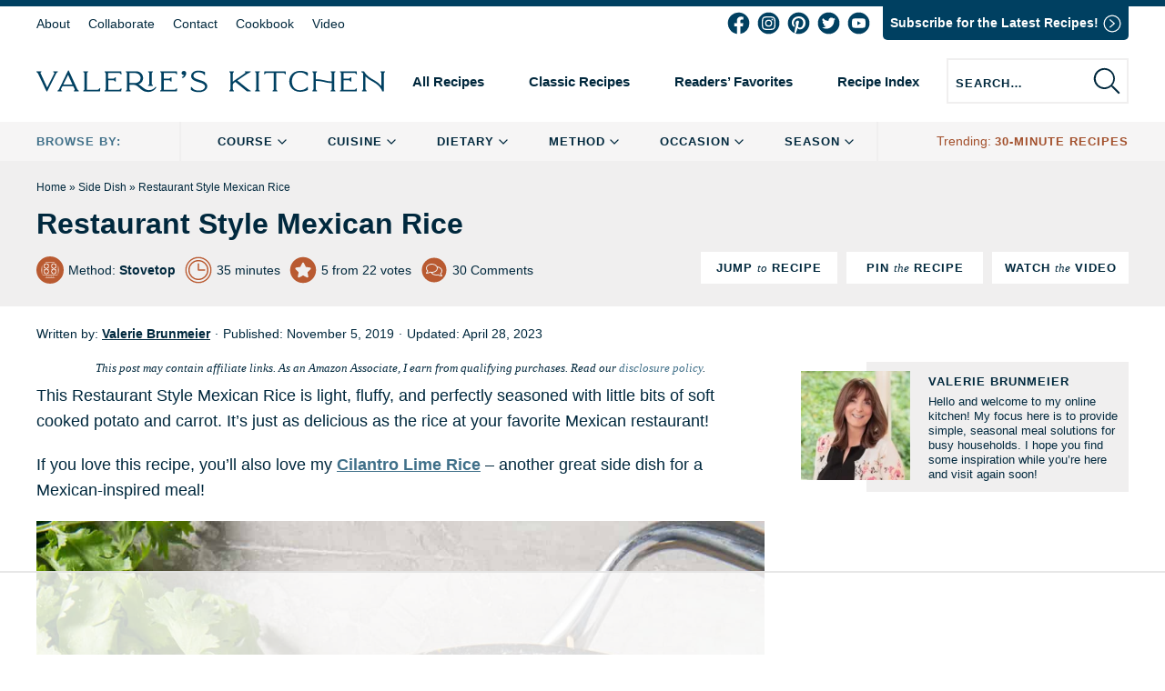

--- FILE ---
content_type: text/html; charset=UTF-8
request_url: https://www.fromvalerieskitchen.com/restaurant-style-mexican-rice/
body_size: 121700
content:
<!doctype html>
<html lang="en-US">
<head>
    <meta charset="UTF-8">
    <meta name="viewport" content="width=device-width, initial-scale=1, maximum-scale=1">
    <link rel="profile" href="https://gmpg.org/xfn/11">

    <script data-no-optimize="1" data-cfasync="false">!function(){"use strict";const t={adt_ei:{identityApiKey:"plainText",source:"url",type:"plaintext",priority:1},adt_eih:{identityApiKey:"sha256",source:"urlh",type:"hashed",priority:2},sh_kit:{identityApiKey:"sha256",source:"urlhck",type:"hashed",priority:3}},e=Object.keys(t);function i(t){return function(t){const e=t.match(/((?=([a-z0-9._!#$%+^&*()[\]<>-]+))\2@[a-z0-9._-]+\.[a-z0-9._-]+)/gi);return e?e[0]:""}(function(t){return t.replace(/\s/g,"")}(t.toLowerCase()))}!async function(){const n=new URL(window.location.href),o=n.searchParams;let a=null;const r=Object.entries(t).sort(([,t],[,e])=>t.priority-e.priority).map(([t])=>t);for(const e of r){const n=o.get(e),r=t[e];if(!n||!r)continue;const c=decodeURIComponent(n),d="plaintext"===r.type&&i(c),s="hashed"===r.type&&c;if(d||s){a={value:c,config:r};break}}if(a){const{value:t,config:e}=a;window.adthrive=window.adthrive||{},window.adthrive.cmd=window.adthrive.cmd||[],window.adthrive.cmd.push(function(){window.adthrive.identityApi({source:e.source,[e.identityApiKey]:t},({success:i,data:n})=>{i?window.adthrive.log("info","Plugin","detectEmails",`Identity API called with ${e.type} email: ${t}`,n):window.adthrive.log("warning","Plugin","detectEmails",`Failed to call Identity API with ${e.type} email: ${t}`,n)})})}!function(t,e){const i=new URL(e);t.forEach(t=>i.searchParams.delete(t)),history.replaceState(null,"",i.toString())}(e,n)}()}();
</script><meta name='robots' content='index, follow, max-image-preview:large, max-snippet:-1, max-video-preview:-1' />
	<style></style>
	<style data-no-optimize="1" data-cfasync="false"></style>
<script data-no-optimize="1" data-cfasync="false">
	window.adthriveCLS = {
		enabledLocations: ['Content', 'Recipe'],
		injectedSlots: [],
		injectedFromPlugin: true,
		branch: '141e889',bucket: 'prod',			};
	window.adthriveCLS.siteAds = {"betaTester":true,"targeting":[{"value":"5b048b1dfab03c25e5724fcf","key":"siteId"},{"value":"6233884d2bab9e7088d7b43d","key":"organizationId"},{"value":"Valeries Kitchen","key":"siteName"},{"value":"AdThrive Edge","key":"service"},{"value":"on","key":"bidding"},{"value":["Food","Travel"],"key":"verticals"}],"siteUrl":"https://fromvalerieskitchen.com/","siteId":"5b048b1dfab03c25e5724fcf","siteName":"Valeries Kitchen","breakpoints":{"tablet":768,"desktop":1024},"cloudflare":{"version":"b770817"},"adUnits":[{"sequence":1,"thirdPartyAdUnitName":null,"targeting":[{"value":["Sidebar"],"key":"location"}],"devices":["desktop"],"name":"Sidebar_1","sticky":false,"location":"Sidebar","dynamic":{"pageSelector":"","spacing":0,"max":1,"lazyMax":null,"enable":true,"lazy":false,"elementSelector":".at-manual-sidebar","skip":0,"classNames":[],"position":"afterbegin","every":1,"enabled":true},"stickyOverlapSelector":"","adSizes":[[160,600],[336,280],[320,50],[300,600],[250,250],[1,1],[320,100],[300,1050],[300,50],[300,420],[300,250]],"priority":299,"autosize":true},{"sequence":9,"thirdPartyAdUnitName":null,"targeting":[{"value":["Sidebar"],"key":"location"},{"value":true,"key":"sticky"}],"devices":["desktop"],"name":"Sidebar_9","sticky":true,"location":"Sidebar","dynamic":{"pageSelector":"","spacing":0,"max":1,"lazyMax":null,"enable":true,"lazy":false,"elementSelector":".secondary","skip":0,"classNames":[],"position":"beforeend","every":1,"enabled":true},"stickyOverlapSelector":".footer-band.pattern-3, .press-section, .site-footer","adSizes":[[160,600],[336,280],[320,50],[300,600],[250,250],[1,1],[320,100],[300,1050],[300,50],[300,420],[300,250]],"priority":291,"autosize":true},{"sequence":null,"thirdPartyAdUnitName":null,"targeting":[{"value":["Content"],"key":"location"}],"devices":["phone","tablet"],"name":"Content","sticky":false,"location":"Content","dynamic":{"pageSelector":"body.home","spacing":0,"max":3,"lazyMax":null,"enable":true,"lazy":false,"elementSelector":".highlight-content > div","skip":1,"classNames":[],"position":"afterend","every":2,"enabled":true},"stickyOverlapSelector":"","adSizes":[[728,90],[336,280],[320,50],[468,60],[970,90],[250,250],[1,1],[320,100],[970,250],[1,2],[300,50],[300,300],[552,334],[728,250],[300,250]],"priority":199,"autosize":true},{"sequence":null,"thirdPartyAdUnitName":null,"targeting":[{"value":["Content"],"key":"location"}],"devices":["desktop","tablet"],"name":"Content","sticky":false,"location":"Content","dynamic":{"pageSelector":"body.archive","spacing":0,"max":3,"lazyMax":null,"enable":true,"lazy":false,"elementSelector":".archive-content > article","skip":3,"classNames":[],"position":"afterend","every":4,"enabled":true},"stickyOverlapSelector":"","adSizes":[[728,90],[336,280],[320,50],[468,60],[970,90],[250,250],[1,1],[320,100],[970,250],[1,2],[300,50],[300,300],[552,334],[728,250],[300,250]],"priority":199,"autosize":true},{"sequence":null,"thirdPartyAdUnitName":null,"targeting":[{"value":["Content"],"key":"location"}],"devices":["phone"],"name":"Content","sticky":false,"location":"Content","dynamic":{"pageSelector":"body.archive","spacing":0,"max":3,"lazyMax":1,"enable":true,"lazy":true,"elementSelector":".archive-content > article","skip":1,"classNames":[],"position":"afterend","every":2,"enabled":true},"stickyOverlapSelector":"","adSizes":[[728,90],[336,280],[320,50],[468,60],[970,90],[250,250],[1,1],[320,100],[970,250],[1,2],[300,50],[300,300],[552,334],[728,250],[300,250]],"priority":199,"autosize":true},{"sequence":null,"thirdPartyAdUnitName":null,"targeting":[{"value":["Content"],"key":"location"}],"devices":["desktop"],"name":"Content","sticky":false,"location":"Content","dynamic":{"pageSelector":"body.single:not(.postid-62462)","spacing":0,"max":3,"lazyMax":11,"enable":true,"lazy":true,"elementSelector":".entry-content > p:not(.roundup-no-ad):not(#highlight-group),\n.entry-content > ol, \n.entry-content > ul, \n.entry-content > .wp-block-quote,\n.entry-content > .highlight-group,\n.entry-content > .schema-faq,\n.entry-content .wp-block-group:not(.highlight-group) > .wp-block-group__inner-container > p,\n.entry-content .wp-block-group:not(.highlight-group) > .wp-block-group__inner-container > ul,\n.entry-content .wp-block-group:not(.highlight-group) > .wp-block-group__inner-container > ol","skip":3,"classNames":[],"position":"afterend","every":1,"enabled":true},"stickyOverlapSelector":"","adSizes":[[728,90],[336,280],[320,50],[468,60],[970,90],[250,250],[1,1],[320,100],[970,250],[1,2],[300,50],[300,300],[552,334],[728,250],[300,250]],"priority":199,"autosize":true},{"sequence":null,"thirdPartyAdUnitName":null,"targeting":[{"value":["Content"],"key":"location"}],"devices":["tablet","phone"],"name":"Content","sticky":false,"location":"Content","dynamic":{"pageSelector":"body.single:not(.postid-62462)","spacing":0,"max":3,"lazyMax":11,"enable":true,"lazy":true,"elementSelector":".entry-content > p:not(.roundup-no-ad):not(#highlight-group),\n.entry-content > ol, \n.entry-content > ul, \n.entry-content > .wp-block-quote,\n.entry-content > .highlight-group,\n.entry-content > .schema-faq,\n.entry-content .wp-block-group:not(.highlight-group) > .wp-block-group__inner-container > p,\n.entry-content .wp-block-group:not(.highlight-group) > .wp-block-group__inner-container > ul,\n.entry-content .wp-block-group:not(.highlight-group) > .wp-block-group__inner-container > ol","skip":3,"classNames":[],"position":"afterend","every":1,"enabled":true},"stickyOverlapSelector":"","adSizes":[[728,90],[336,280],[320,50],[468,60],[970,90],[250,250],[1,1],[320,100],[970,250],[1,2],[300,50],[300,300],[552,334],[728,250],[300,250]],"priority":199,"autosize":true},{"sequence":1,"thirdPartyAdUnitName":null,"targeting":[{"value":["Recipe"],"key":"location"}],"devices":["tablet","desktop"],"name":"Recipe_1","sticky":false,"location":"Recipe","dynamic":{"pageSelector":"body:not(.wprm-print-recipe)","spacing":0.7,"max":2,"lazyMax":null,"enable":true,"lazy":false,"elementSelector":".wprm-recipe-ingredients-container li, .wprm-recipe-instructions-container li, .wprm-recipe-notes-container span, .wprm-recipe-nutrition-label-container","skip":0,"classNames":[],"position":"afterend","every":1,"enabled":true},"stickyOverlapSelector":"","adSizes":[[320,50],[250,250],[1,1],[320,100],[1,2],[300,50],[320,300],[300,390],[300,250]],"priority":-101,"autosize":true},{"sequence":3,"thirdPartyAdUnitName":null,"targeting":[{"value":["Recipe"],"key":"location"}],"devices":["phone"],"name":"Recipe_3","sticky":false,"location":"Recipe","dynamic":{"pageSelector":"body:not(.wprm-print-recipe)","spacing":0,"max":1,"lazyMax":null,"enable":true,"lazy":false,"elementSelector":".wprm-recipe-ingredients-container","skip":0,"classNames":[],"position":"beforebegin","every":1,"enabled":true},"stickyOverlapSelector":"","adSizes":[[320,50],[250,250],[1,1],[320,100],[1,2],[300,50],[320,300],[300,390],[300,250]],"priority":-103,"autosize":true},{"sequence":1,"thirdPartyAdUnitName":null,"targeting":[{"value":["Recipe"],"key":"location"}],"devices":["phone"],"name":"Recipe_1","sticky":false,"location":"Recipe","dynamic":{"pageSelector":"body:not(.wprm-print-recipe)","spacing":0.7,"max":1,"lazyMax":null,"enable":true,"lazy":false,"elementSelector":".wprm-recipe-ingredients-container, .wprm-recipe-instructions-container li, .wprm-recipe-notes-container, .wprm-nutrition-label-container","skip":0,"classNames":[],"position":"afterend","every":1,"enabled":true},"stickyOverlapSelector":"","adSizes":[[320,50],[250,250],[1,1],[320,100],[1,2],[300,50],[320,300],[300,390],[300,250]],"priority":-101,"autosize":true},{"sequence":null,"thirdPartyAdUnitName":null,"targeting":[{"value":["Below Post"],"key":"location"}],"devices":["phone","desktop","tablet"],"name":"Below_Post","sticky":false,"location":"Below Post","dynamic":{"pageSelector":"body.single","spacing":0.6,"max":0,"lazyMax":10,"enable":true,"lazy":true,"elementSelector":".entry-content, .comment-respond, .comment-list > li","skip":0,"classNames":[],"position":"afterend","every":1,"enabled":true},"stickyOverlapSelector":"","adSizes":[[728,90],[336,280],[320,50],[468,60],[250,250],[1,1],[320,100],[300,250],[970,250],[728,250]],"priority":99,"autosize":true},{"sequence":null,"thirdPartyAdUnitName":null,"targeting":[{"value":["Footer"],"key":"location"},{"value":true,"key":"sticky"}],"devices":["tablet","phone","desktop"],"name":"Footer","sticky":true,"location":"Footer","dynamic":{"pageSelector":"","spacing":0,"max":1,"lazyMax":null,"enable":true,"lazy":false,"elementSelector":"body","skip":0,"classNames":[],"position":"beforeend","every":1,"enabled":true},"stickyOverlapSelector":"","adSizes":[[320,50],[320,100],[728,90],[970,90],[468,60],[1,1],[300,50]],"priority":-1,"autosize":true},{"sequence":9,"thirdPartyAdUnitName":null,"targeting":[{"value":["Sidebar"],"key":"location"}],"devices":["desktop"],"name":"Sidebar_9","sticky":false,"location":"Sidebar","dynamic":{"pageSelector":"body.wprm-print-recipe","spacing":0,"max":1,"lazyMax":null,"enable":true,"lazy":false,"elementSelector":"body","skip":0,"classNames":[],"position":"beforeend","every":1,"enabled":true},"stickyOverlapSelector":"","adSizes":[[160,600],[336,280],[320,50],[300,600],[250,250],[1,1],[320,100],[300,1050],[300,50],[300,420],[300,250]],"priority":291,"autosize":true},{"sequence":1,"thirdPartyAdUnitName":null,"targeting":[{"value":["Recipe"],"key":"location"}],"devices":["tablet","desktop"],"name":"Recipe_1","sticky":false,"location":"Recipe","dynamic":{"pageSelector":"body.wprm-print-recipe","spacing":0.5,"max":2,"lazyMax":null,"enable":true,"lazy":false,"elementSelector":".wprm-recipe-ingredients-container li, .wprm-recipe-instructions-container li, .wprm-recipe-notes-container span, .wprm-recipe-nutrition-label-container","skip":0,"classNames":[],"position":"afterend","every":1,"enabled":true},"stickyOverlapSelector":"","adSizes":[[320,50],[250,250],[1,1],[320,100],[1,2],[300,50],[320,300],[300,390],[300,250]],"priority":-101,"autosize":true},{"sequence":1,"thirdPartyAdUnitName":null,"targeting":[{"value":["Recipe"],"key":"location"}],"devices":["phone"],"name":"Recipe_1","sticky":false,"location":"Recipe","dynamic":{"pageSelector":"body.wprm-print-recipe","spacing":0.3,"max":2,"lazyMax":null,"enable":true,"lazy":false,"elementSelector":".wprm-recipe-ingredients-container, .wprm-recipe-instructions-container, .wprm-recipe-notes-container, .wprm-nutrition-label-container","skip":0,"classNames":[],"position":"afterend","every":1,"enabled":true},"stickyOverlapSelector":"","adSizes":[[320,50],[250,250],[1,1],[320,100],[1,2],[300,50],[320,300],[300,390],[300,250]],"priority":-101,"autosize":true}],"adDensityLayout":{"mobile":{"adDensity":0.2,"onePerViewport":false},"pageOverrides":[{"mobile":{"adDensity":0.3,"onePerViewport":false},"note":null,"pageSelector":"body.blog, body.search, body.archive","desktop":{"adDensity":0.26,"onePerViewport":false}},{"mobile":{"adDensity":0.3,"onePerViewport":false},"note":null,"pageSelector":"body.home","desktop":{"adDensity":0.26,"onePerViewport":false}}],"desktop":{"adDensity":0.2,"onePerViewport":false}},"adDensityEnabled":true,"siteExperiments":[],"adTypes":{"sponsorTileDesktop":true,"interscrollerDesktop":true,"nativeBelowPostDesktop":true,"miniscroller":true,"largeFormatsMobile":false,"nativeMobileContent":true,"inRecipeRecommendationMobile":true,"nativeMobileRecipe":true,"sponsorTileMobile":true,"expandableCatalogAdsMobile":false,"frameAdsMobile":true,"outstreamMobile":true,"nativeHeaderMobile":true,"frameAdsDesktop":true,"inRecipeRecommendationDesktop":true,"expandableFooterDesktop":true,"nativeDesktopContent":true,"outstreamDesktop":true,"animatedFooter":false,"skylineHeader":false,"expandableFooter":false,"nativeDesktopSidebar":true,"videoFootersMobile":true,"videoFootersDesktop":true,"interscroller":false,"nativeDesktopRecipe":true,"nativeHeaderDesktop":true,"nativeBelowPostMobile":true,"expandableCatalogAdsDesktop":false,"largeFormatsDesktop":false},"adOptions":{"theTradeDesk":true,"rtbhouse":true,"undertone":true,"sidebarConfig":{"dynamicStickySidebar":{"minHeight":2400,"enabled":true,"blockedSelectors":[]}},"footerCloseButton":true,"teads":true,"seedtag":true,"pmp":true,"thirtyThreeAcross":true,"sharethrough":true,"optimizeVideoPlayersForEarnings":true,"removeVideoTitleWrapper":true,"pubMatic":true,"contentTermsFooterEnabled":false,"infiniteScroll":false,"longerVideoAdPod":true,"yahoossp":true,"spa":false,"stickyContainerConfig":{"recipeDesktop":{"minHeight":null,"enabled":false},"blockedSelectors":[],"stickyHeaderSelectors":[],"content":{"minHeight":250,"enabled":true},"recipeMobile":{"minHeight":null,"enabled":false}},"sonobi":true,"gatedPrint":{"printClasses":[],"siteEmailServiceProviderId":null,"defaultOptIn":false,"enabled":false,"newsletterPromptEnabled":false},"yieldmo":true,"footerSelector":"","consentMode":{"enabled":false,"customVendorList":""},"amazonUAM":true,"gamMCMEnabled":true,"gamMCMChildNetworkCode":"22497899361","stickyContainerAds":false,"rubicon":true,"conversant":true,"openx":true,"customCreativeEnabled":true,"mobileHeaderHeight":1,"secColor":"#000000","unruly":true,"mediaGrid":true,"bRealTime":true,"adInViewTime":null,"gumgum":true,"comscoreFooter":true,"desktopInterstitial":false,"amx":true,"footerCloseButtonDesktop":false,"ozone":true,"isAutoOptimized":false,"adform":true,"comscoreTAL":true,"targetaff":true,"bgColor":"#FFFFFF","advancePlaylistOptions":{"playlistPlayer":{"enabled":true},"relatedPlayer":{"enabled":true,"applyToFirst":false}},"kargo":true,"liveRampATS":true,"footerCloseButtonMobile":false,"interstitialBlockedPageSelectors":"","prioritizeShorterVideoAds":true,"allowSmallerAdSizes":true,"comscore":"Food","blis":true,"wakeLock":{"desktopEnabled":true,"mobileValue":15,"mobileEnabled":true,"desktopValue":30},"mobileInterstitial":false,"tripleLift":true,"sensitiveCategories":["alc"],"liveRamp":true,"mobileInterstitialBlockedPageSelectors":"","adthriveEmailIdentity":true,"criteo":true,"nativo":true,"infiniteScrollOptions":{"selector":"","heightThreshold":0},"siteAttributes":{"mobileHeaderSelectors":[],"desktopHeaderSelectors":[]},"dynamicContentSlotLazyLoading":true,"clsOptimizedAds":true,"ogury":true,"verticals":["Food","Travel"],"inImage":false,"stackadapt":true,"usCMP":{"enabled":false,"regions":[]},"advancePlaylist":true,"medianet":true,"delayLoading":false,"inImageZone":null,"appNexus":true,"rise":true,"liveRampId":"","infiniteScrollRefresh":false,"indexExchange":true},"siteAdsProfiles":[],"thirdPartySiteConfig":{"partners":{"discounts":[]}},"featureRollouts":{"disable-restart-sticky-video-inactive":{"featureRolloutId":51,"data":null,"enabled":true}},"videoPlayers":{"contextual":{"autoplayCollapsibleEnabled":true,"overrideEmbedLocation":false,"defaultPlayerType":"static"},"videoEmbed":"wordpress","footerSelector":"","contentSpecificPlaylists":[],"players":[{"playlistId":"","pageSelector":"","devices":["desktop"],"description":"","skip":2,"title":"Sticky related player - desktop","type":"stickyRelated","enabled":true,"elementSelector":".entry-content > p:not(.roundup-no-ad),\n.entry-content > ol, \n.entry-content > ul, \n.entry-content > .wp-block-quote,\n.entry-content > .highlight-group,\n.entry-content > .schema-faq,\n.entry-content .wp-block-group:not(.highlight-group) > .wp-block-group__inner-container > p,\n.entry-content .wp-block-group:not(.highlight-group) > .wp-block-group__inner-container > ul,\n.entry-content .wp-block-group:not(.highlight-group) > .wp-block-group__inner-container > ol","id":4059217,"position":"afterend","saveVideoCloseState":false,"shuffle":false,"mobileHeaderSelector":null,"playerId":"XLIUKgkZ"},{"playlistId":"","pageSelector":"","devices":["mobile"],"mobileLocation":"top-center","description":"","skip":2,"title":"Sticky related player - mobile","type":"stickyRelated","enabled":true,"elementSelector":".entry-content > p:not(.roundup-no-ad),\n.entry-content > ol, \n.entry-content > ul, \n.entry-content > .wp-block-quote,\n.entry-content > .highlight-group,\n.entry-content > .schema-faq,\n.entry-content .wp-block-group:not(.highlight-group) > .wp-block-group__inner-container > p,\n.entry-content .wp-block-group:not(.highlight-group) > .wp-block-group__inner-container > ul,\n.entry-content .wp-block-group:not(.highlight-group) > .wp-block-group__inner-container > ol","id":4059218,"position":"afterend","saveVideoCloseState":false,"shuffle":false,"mobileHeaderSelector":"#masthead","playerId":"XLIUKgkZ"},{"playlistId":"rMjZOjZQ","pageSelector":"body.single","devices":["desktop"],"description":"","skip":2,"title":"OUR LATEST VIDEOS","type":"stickyPlaylist","enabled":true,"footerSelector":"","elementSelector":".entry-content > p:not(.roundup-no-ad),\n.entry-content > ol, \n.entry-content > ul, \n.entry-content > .wp-block-quote,\n.entry-content > .highlight-group,\n.entry-content > .schema-faq,\n.entry-content .wp-block-group:not(.highlight-group) > .wp-block-group__inner-container > p,\n.entry-content .wp-block-group:not(.highlight-group) > .wp-block-group__inner-container > ul,\n.entry-content .wp-block-group:not(.highlight-group) > .wp-block-group__inner-container > ol","id":4059219,"position":"afterend","saveVideoCloseState":false,"shuffle":true,"mobileHeaderSelector":null,"playerId":"vZMTINpO"},{"devices":["desktop","mobile"],"description":"","id":4059216,"title":"Stationary related player - desktop and mobile","type":"stationaryRelated","enabled":true,"playerId":"XLIUKgkZ"},{"playlistId":"rMjZOjZQ","pageSelector":"body.single","devices":["mobile"],"mobileLocation":"top-center","description":"","skip":2,"title":"OUR LATEST VIDEOS","type":"stickyPlaylist","enabled":true,"footerSelector":"","elementSelector":".entry-content > p:not(.roundup-no-ad),\n.entry-content > ol, \n.entry-content > ul, \n.entry-content > .wp-block-quote,\n.entry-content > .highlight-group,\n.entry-content > .schema-faq,\n.entry-content .wp-block-group:not(.highlight-group) > .wp-block-group__inner-container > p,\n.entry-content .wp-block-group:not(.highlight-group) > .wp-block-group__inner-container > ul,\n.entry-content .wp-block-group:not(.highlight-group) > .wp-block-group__inner-container > ol","id":4059220,"position":"afterend","saveVideoCloseState":false,"shuffle":true,"mobileHeaderSelector":"#masthead","playerId":"vZMTINpO"}],"partners":{"theTradeDesk":true,"unruly":true,"mediaGrid":true,"undertone":true,"gumgum":true,"seedtag":true,"amx":true,"ozone":true,"adform":true,"pmp":true,"kargo":true,"connatix":true,"stickyOutstream":{"desktop":{"enabled":true},"blockedPageSelectors":"","mobileLocation":"bottom-left","allowOnHomepage":true,"mobile":{"enabled":true},"saveVideoCloseState":false,"mobileHeaderSelector":"#masthead","allowForPageWithStickyPlayer":{"enabled":false}},"sharethrough":true,"blis":true,"tripleLift":true,"pubMatic":true,"criteo":true,"yahoossp":true,"nativo":true,"stackadapt":true,"yieldmo":true,"amazonUAM":true,"medianet":true,"rubicon":true,"appNexus":true,"rise":true,"openx":true,"indexExchange":true}}};</script>

<script data-no-optimize="1" data-cfasync="false">
(function(w, d) {
	w.adthrive = w.adthrive || {};
	w.adthrive.cmd = w.adthrive.cmd || [];
	w.adthrive.plugin = 'adthrive-ads-3.10.0';
	w.adthrive.host = 'ads.adthrive.com';
	w.adthrive.integration = 'plugin';

	var commitParam = (w.adthriveCLS && w.adthriveCLS.bucket !== 'prod' && w.adthriveCLS.branch) ? '&commit=' + w.adthriveCLS.branch : '';

	var s = d.createElement('script');
	s.async = true;
	s.referrerpolicy='no-referrer-when-downgrade';
	s.src = 'https://' + w.adthrive.host + '/sites/5b048b1dfab03c25e5724fcf/ads.min.js?referrer=' + w.encodeURIComponent(w.location.href) + commitParam + '&cb=' + (Math.floor(Math.random() * 100) + 1) + '';
	var n = d.getElementsByTagName('script')[0];
	n.parentNode.insertBefore(s, n);
})(window, document);
</script>
<link rel="dns-prefetch" href="https://ads.adthrive.com/"><link rel="preconnect" href="https://ads.adthrive.com/"><link rel="preconnect" href="https://ads.adthrive.com/" crossorigin>
	<!-- This site is optimized with the Yoast SEO Premium plugin v26.8 (Yoast SEO v26.8) - https://yoast.com/product/yoast-seo-premium-wordpress/ -->
	<title>Restaurant Style Mexican Rice</title>
<link data-rocket-prefetch href="https://assets.pinterest.com" rel="dns-prefetch">
<link data-rocket-prefetch href="https://sb.scorecardresearch.com" rel="dns-prefetch">
<link data-rocket-prefetch href="https://ads.adthrive.com" rel="dns-prefetch">
<link data-rocket-prefetch href="https://plausible.io" rel="dns-prefetch">
<link data-rocket-prefetch href="https://www.googletagmanager.com" rel="dns-prefetch">
<link data-rocket-prefetch href="https://valeries-kitchen.ck.page" rel="dns-prefetch">
<link data-rocket-prefetch href="https://f.convertkit.com" rel="dns-prefetch">
<style id="wpr-usedcss">img:is([sizes=auto i],[sizes^="auto," i]){contain-intrinsic-size:3000px 1500px}.adthrive-ad{margin-top:10px;margin-bottom:10px;text-align:center;overflow-x:visible;clear:both;line-height:0}.adthrive-player-title{margin:10px 0}.adthrive-device-desktop .adthrive-recipe,.adthrive-device-tablet .adthrive-recipe{float:right!important;margin-left:10px!important}.wprm-recipe .wprm-call-to-action,.wprm-recipe .wprm-recipe-video-container{clear:both}body .adthrive-recipe{width:auto}body.search .archive-content{display:flex;flex-wrap:wrap;justify-content:space-between}body.archive .archive-content .adthrive-content,body.search .archive-content .adthrive-content{width:100%;margin-bottom:15px}@media print{.adthrive-ad,.adthrive-comscore{display:none!important;height:0;width:0;visibility:hidden}}CSS to shorten sticky content ads on desktop body.single.adthrive-device-desktop .adthrive-content.adthrive-sticky-container{min-height:250px!important}body.wprm-print .adthrive-sidebar{position:fixed;top:5px;right:5px}@media (max-width:1299px){body.wprm-print.adthrive-device-desktop #wprm-print-header,body.wprm-print.adthrive-device-desktop .wprm-recipe{margin-left:25px}body.wprm-print.adthrive-device-desktop #wprm-print-header{max-width:650px}}:root{--comment-rating-star-color:#343434}.wprm-comment-rating svg path{fill:var(--comment-rating-star-color)}.wprm-comment-rating svg polygon{stroke:var(--comment-rating-star-color)}.wprm-comment-rating .wprm-rating-star-full svg path{stroke:var(--comment-rating-star-color);fill:var(--comment-rating-star-color)}.wprm-comment-ratings-container svg .wprm-star-full{fill:var(--comment-rating-star-color)}.wprm-comment-ratings-container svg .wprm-star-empty{stroke:var(--comment-rating-star-color)}body:not(:hover) fieldset.wprm-comment-ratings-container:focus-within span{outline:#4d90fe solid 1px}.comment-form-wprm-rating{margin-bottom:20px;margin-top:5px;text-align:left}.comment-form-wprm-rating .wprm-rating-stars{display:inline-block;vertical-align:middle}fieldset.wprm-comment-ratings-container{background:0 0;border:0;display:inline-block;margin:0;padding:0;position:relative}fieldset.wprm-comment-ratings-container legend{left:0;opacity:0;position:absolute}fieldset.wprm-comment-ratings-container br{display:none}fieldset.wprm-comment-ratings-container input[type=radio]{border:0;cursor:pointer;float:left;height:16px;margin:0!important;min-height:0;min-width:0;opacity:0;padding:0!important;width:16px}fieldset.wprm-comment-ratings-container input[type=radio]:first-child{margin-left:-16px}fieldset.wprm-comment-ratings-container span{font-size:0;height:16px;left:0;opacity:0;pointer-events:none;position:absolute;top:0;width:80px}fieldset.wprm-comment-ratings-container span svg{height:100%!important;width:100%!important}fieldset.wprm-comment-ratings-container input:checked+span,fieldset.wprm-comment-ratings-container input:hover+span{opacity:1}fieldset.wprm-comment-ratings-container input:hover+span~span{display:none}.rtl .comment-form-wprm-rating{text-align:right}.rtl img.wprm-comment-rating{transform:scaleX(-1)}.rtl fieldset.wprm-comment-ratings-container span{left:inherit;right:0}.rtl fieldset.wprm-comment-ratings-container span svg{transform:scaleX(-1)}:root{--wprm-popup-font-size:16px;--wprm-popup-background:#fff;--wprm-popup-title:#000;--wprm-popup-content:#444;--wprm-popup-button-background:#5a822b;--wprm-popup-button-text:#fff}.wprm-popup-modal{display:none}.wprm-popup-modal__overlay{align-items:center;background:rgba(0,0,0,.6);bottom:0;display:flex;justify-content:center;left:0;position:fixed;right:0;top:0;z-index:2147483646}.wprm-popup-modal__container{background-color:var(--wprm-popup-background);border-radius:4px;box-sizing:border-box;font-size:var(--wprm-popup-font-size);max-height:100vh;max-width:100%;overflow-y:auto;padding:30px}.wprm-popup-modal__header{align-items:center;display:flex;justify-content:space-between;margin-bottom:10px}.wprm-popup-modal__title{box-sizing:border-box;color:var(--wprm-popup-title);font-size:1.2em;font-weight:600;line-height:1.25;margin-bottom:0;margin-top:0}.wprm-popup-modal__header .wprm-popup-modal__close{background:0 0;border:0;cursor:pointer;width:18px}.wprm-popup-modal__header .wprm-popup-modal__close:before{color:var(--wprm-popup-title);content:"✕";font-size:var(--wprm-popup-font-size)}.wprm-popup-modal__content{color:var(--wprm-popup-content);line-height:1.5}.wprm-popup-modal__content p{font-size:1em;line-height:1.5}.wprm-popup-modal__footer{margin-top:20px}.wprm-popup-modal__btn{-webkit-appearance:button;background-color:var(--wprm-popup-button-background);border-radius:.25em;border-style:none;border-width:0;color:var(--wprm-popup-button-text);cursor:pointer;font-size:1em;line-height:1.15;margin:0;overflow:visible;padding:.5em 1em;text-transform:none;will-change:transform;-moz-osx-font-smoothing:grayscale;-webkit-backface-visibility:hidden;backface-visibility:hidden;-webkit-transform:translateZ(0);transform:translateZ(0);transition:-webkit-transform .25s ease-out;transition:transform .25s ease-out;transition:transform .25s ease-out,-webkit-transform .25s ease-out}.wprm-popup-modal__btn:focus,.wprm-popup-modal__btn:hover{-webkit-transform:scale(1.05);transform:scale(1.05)}@keyframes wprmPopupModalFadeIn{0%{opacity:0}to{opacity:1}}@keyframes wprmPopupModalFadeOut{0%{opacity:1}to{opacity:0}}@keyframes wprmPopupModalSlideIn{0%{transform:translateY(15%)}to{transform:translateY(0)}}@keyframes wprmPopupModalSlideOut{0%{transform:translateY(0)}to{transform:translateY(-10%)}}.wprm-popup-modal[aria-hidden=false] .wprm-popup-modal__overlay{animation:.3s cubic-bezier(0,0,.2,1) wprmPopupModalFadeIn}.wprm-popup-modal[aria-hidden=false] .wprm-popup-modal__container{animation:.3s cubic-bezier(0,0,.2,1) wprmPopupModalSlideIn}.wprm-popup-modal[aria-hidden=true] .wprm-popup-modal__overlay{animation:.3s cubic-bezier(0,0,.2,1) wprmPopupModalFadeOut}.wprm-popup-modal[aria-hidden=true] .wprm-popup-modal__container{animation:.3s cubic-bezier(0,0,.2,1) wprmPopupModalSlideOut}.wprm-popup-modal .wprm-popup-modal__container,.wprm-popup-modal .wprm-popup-modal__overlay{will-change:transform}img.wprm-comment-rating{display:block;margin:5px 0}img.wprm-comment-rating+br{display:none}.wprm-rating-star svg{display:inline;height:16px;margin:0;vertical-align:middle;width:16px}.wprm-loader{animation:1s ease-in-out infinite wprmSpin;-webkit-animation:1s ease-in-out infinite wprmSpin;border:2px solid hsla(0,0%,78%,.3);border-radius:50%;border-top-color:#444;display:inline-block;height:10px;width:10px}@keyframes wprmSpin{to{-webkit-transform:rotate(1turn)}}@-webkit-keyframes wprmSpin{to{-webkit-transform:rotate(1turn)}}.wprm-recipe-container{outline:0}.wprm-recipe{overflow:hidden;zoom:1;clear:both;text-align:left}.wprm-recipe *{box-sizing:border-box}.wprm-recipe ol,.wprm-recipe ul{-webkit-margin-before:0;-webkit-margin-after:0;-webkit-padding-start:0;margin:0;padding:0}.wprm-recipe li{font-size:1em;margin:0 0 0 32px;padding:0}.wprm-recipe p{font-size:1em;margin:0;padding:0}.wprm-recipe li,.wprm-recipe li.wprm-recipe-instruction{list-style-position:outside}.wprm-recipe li:before{display:none}.wprm-recipe h1,.wprm-recipe h2,.wprm-recipe h3{clear:none;font-variant:normal;letter-spacing:normal;margin:0;padding:0;text-transform:none}.wprm-recipe a.wprm-recipe-link,.wprm-recipe a.wprm-recipe-link:hover{-webkit-box-shadow:none;-moz-box-shadow:none;box-shadow:none}body:not(.wprm-print) .wprm-recipe p:first-letter{color:inherit;font-family:inherit;font-size:inherit;line-height:inherit;margin:inherit;padding:inherit}.rtl .wprm-recipe{text-align:right}.rtl .wprm-recipe li{margin:0 32px 0 0}.wprm-screen-reader-text{border:0;clip:rect(1px,1px,1px,1px);clip-path:inset(50%);height:1px;margin:-1px;overflow:hidden;padding:0;position:absolute!important;width:1px;word-wrap:normal!important}.wprm-call-to-action.wprm-call-to-action-simple{align-items:center;display:flex;gap:20px;justify-content:center;margin-top:10px;padding:5px 10px}.wprm-call-to-action.wprm-call-to-action-simple .wprm-call-to-action-text-container{margin:5px 0}.wprm-call-to-action.wprm-call-to-action-simple .wprm-call-to-action-text-container .wprm-call-to-action-header{display:block;font-size:1.3em;font-weight:700}@media (max-width:450px){.wprm-call-to-action.wprm-call-to-action-simple{flex-wrap:wrap}.wprm-call-to-action.wprm-call-to-action-simple .wprm-call-to-action-text-container{text-align:center}}.wprm-recipe-block-container-inline{display:inline-block;margin-right:1.2em}.rtl .wprm-recipe-block-container-inline{margin-left:1.2em;margin-right:0}.wprm-recipe-details-container-inline{--wprm-meta-container-separator-color:#aaa}.wprm-recipe-details-container-inline .wprm-recipe-block-container-inline{display:inline-block;margin-right:1.2em}.rtl .wprm-recipe-details-container-inline .wprm-recipe-block-container-inline{margin-left:1.2em;margin-right:0}.wprm-recipe-details-container-inline{display:inline}.wprm-recipe-details-container-table{border:1px dotted #666;display:flex;margin:5px 0;padding:5px}.wprm-recipe-details-container-table .wprm-recipe-block-container-table{display:flex;flex:1;flex-direction:column;text-align:center}@media (min-width:451px){.wprm-recipe-table-borders-inside .wprm-recipe-block-container-table{border-bottom:none!important;border-right:none!important;border-top:none!important}.rtl .wprm-recipe-table-borders-inside .wprm-recipe-block-container-table,.wprm-recipe-table-borders-inside .wprm-recipe-block-container-table:first-child{border-left:none!important}.rtl .wprm-recipe-table-borders-inside .wprm-recipe-block-container-table:first-child{border-right:none!important}}@media (max-width:450px){.wprm-recipe-details-container-table{border:none!important;display:block;margin:5px 0;padding:0}.wprm-recipe-details-container-table.wprm-recipe-table-borders-none{display:flex;flex-wrap:wrap}.wprm-recipe-details-container-table.wprm-recipe-table-borders-none .wprm-recipe-block-container-table{max-width:100%;min-width:120px}.wprm-recipe-details-container-table .wprm-recipe-block-container-table{padding:5px}}.wprm-recipe-details-unit{font-size:.8em}@media only screen and (max-width:600px){.wprm-recipe-details-unit{font-size:1em}}.wprm-container-float-left{float:left;margin:0 10px 10px 0;position:relative;text-align:center;z-index:1}.rtl .wprm-container-float-left{float:right;margin:0 0 10px 10px}@media only screen and (max-width:640px){.rtl .wprm-container-float-left,.wprm-container-float-left{float:none;margin-left:0;margin-right:0}}.wprm-block-text-normal{font-style:normal;font-weight:400;text-transform:none}.wprm-block-text-bold{font-weight:700!important}.wprm-align-left{text-align:left}.wprm-recipe-header .wprm-recipe-adjustable-servings-container{font-size:16px;font-style:normal;font-weight:400;opacity:1;text-transform:none}.wprm-recipe-image img{display:block;margin:0 auto}.wprm-recipe-image .dpsp-pin-it-wrapper{margin:0 auto}.wprm-recipe-ingredients-container .wprm-recipe-ingredient-notes-faded{opacity:.7}.wprm-recipe-instructions-container .wprm-recipe-instruction-text{font-size:1em}.wprm-recipe-link{cursor:pointer;text-decoration:none}.wprm-recipe-link.wprm-recipe-link-button{display:table;margin:5px auto}.wprm-recipe-link.wprm-recipe-link-button{border-style:solid;border-width:1px;padding:5px}.wprm-nutrition-label-container-simple .wprm-nutrition-label-text-nutrition-unit{font-size:.85em}.wprm-recipe-rating{white-space:nowrap}.wprm-recipe-rating svg{height:1.1em;margin-top:-.15em!important;margin:0;vertical-align:middle;width:1.1em}.wprm-recipe-rating.wprm-recipe-rating-inline{align-items:center;display:inline-flex}.wprm-recipe-rating.wprm-recipe-rating-inline .wprm-recipe-rating-details{display:inline-block;margin-left:10px}.wprm-recipe-rating .wprm-recipe-rating-details{font-size:.8em}.wprm-toggle-container button.wprm-toggle{border:none;border-radius:0;box-shadow:none;cursor:pointer;display:inline-block;font-size:inherit;font-weight:inherit;letter-spacing:inherit;line-height:inherit;text-decoration:none;text-transform:inherit;white-space:nowrap}.wprm-toggle-container button.wprm-toggle:focus{outline:0}.wprm-toggle-buttons-container{--wprm-toggle-button-background:#fff;--wprm-toggle-button-accent:#333;--wprm-toggle-button-radius:3px;align-items:stretch;background-color:var(--wprm-toggle-button-background);border:1px solid var(--wprm-toggle-button-accent);border-radius:var(--wprm-toggle-button-radius);color:var(--wprm-toggle-button-accent);display:inline-flex;flex-shrink:0;overflow:hidden}.wprm-toggle-buttons-container button.wprm-toggle{background-color:var(--wprm-toggle-button-accent);border-left:1px solid var(--wprm-toggle-button-accent);color:var(--wprm-toggle-button-background);padding:5px 10px}.wprm-toggle-buttons-container button.wprm-toggle:first-child{border-left:0;border-right:0}.wprm-toggle-buttons-container button.wprm-toggle:not(.wprm-toggle-active){background:0 0!important;color:inherit!important}.rtl .wprm-toggle-buttons-container button.wprm-toggle{border-left:0;border-right:1px solid var(--wprm-toggle-button-accent)}.wprm-recipe-header+.wprm-recipe-video{margin-top:10px}img.emoji{display:inline!important;border:none!important;box-shadow:none!important;height:1em!important;width:1em!important;margin:0 .07em!important;vertical-align:-.1em!important;background:0 0!important;padding:0!important}:where(.wp-block-button__link){border-radius:9999px;box-shadow:none;padding:calc(.667em + 2px) calc(1.333em + 2px);text-decoration:none}:root :where(.wp-block-button .wp-block-button__link.is-style-outline),:root :where(.wp-block-button.is-style-outline>.wp-block-button__link){border:2px solid;padding:.667em 1.333em}:root :where(.wp-block-button .wp-block-button__link.is-style-outline:not(.has-text-color)),:root :where(.wp-block-button.is-style-outline>.wp-block-button__link:not(.has-text-color)){color:currentColor}:root :where(.wp-block-button .wp-block-button__link.is-style-outline:not(.has-background)),:root :where(.wp-block-button.is-style-outline>.wp-block-button__link:not(.has-background)){background-color:initial;background-image:none}:where(.wp-block-calendar table:not(.has-background) th){background:#ddd}:where(.wp-block-columns){margin-bottom:1.75em}:where(.wp-block-columns.has-background){padding:1.25em 2.375em}:where(.wp-block-post-comments input[type=submit]){border:none}:where(.wp-block-cover-image:not(.has-text-color)),:where(.wp-block-cover:not(.has-text-color)){color:#fff}:where(.wp-block-cover-image.is-light:not(.has-text-color)),:where(.wp-block-cover.is-light:not(.has-text-color)){color:#000}:root :where(.wp-block-cover h1:not(.has-text-color)),:root :where(.wp-block-cover h2:not(.has-text-color)),:root :where(.wp-block-cover h3:not(.has-text-color)),:root :where(.wp-block-cover h4:not(.has-text-color)),:root :where(.wp-block-cover h5:not(.has-text-color)),:root :where(.wp-block-cover h6:not(.has-text-color)),:root :where(.wp-block-cover p:not(.has-text-color)){color:inherit}:where(.wp-block-file){margin-bottom:1.5em}:where(.wp-block-file__button){border-radius:2em;display:inline-block;padding:.5em 1em}:where(.wp-block-file__button):is(a):active,:where(.wp-block-file__button):is(a):focus,:where(.wp-block-file__button):is(a):hover,:where(.wp-block-file__button):is(a):visited{box-shadow:none;color:#fff;opacity:.85;text-decoration:none}:where(.wp-block-group.wp-block-group-is-layout-constrained){position:relative}.wp-block-image>a,.wp-block-image>figure>a{display:inline-block}.wp-block-image img{box-sizing:border-box;height:auto;max-width:100%;vertical-align:bottom}@media not (prefers-reduced-motion){.wp-block-image img.hide{visibility:hidden}.wp-block-image img.show{animation:.4s show-content-image}}.wp-block-image[style*=border-radius] img,.wp-block-image[style*=border-radius]>a{border-radius:inherit}.wp-block-image :where(figcaption){margin-bottom:1em;margin-top:.5em}:root :where(.wp-block-image.is-style-rounded img,.wp-block-image .is-style-rounded img){border-radius:9999px}.wp-block-image figure{margin:0}@keyframes show-content-image{0%{visibility:hidden}99%{visibility:hidden}to{visibility:visible}}:where(.wp-block-latest-comments:not([style*=line-height] .wp-block-latest-comments__comment)){line-height:1.1}:where(.wp-block-latest-comments:not([style*=line-height] .wp-block-latest-comments__comment-excerpt p)){line-height:1.8}:root :where(.wp-block-latest-posts.is-grid){padding:0}:root :where(.wp-block-latest-posts.wp-block-latest-posts__list){padding-left:0}ol,ul{box-sizing:border-box}:root :where(.wp-block-list.has-background){padding:1.25em 2.375em}:where(.wp-block-navigation.has-background .wp-block-navigation-item a:not(.wp-element-button)),:where(.wp-block-navigation.has-background .wp-block-navigation-submenu a:not(.wp-element-button)){padding:.5em 1em}:where(.wp-block-navigation .wp-block-navigation__submenu-container .wp-block-navigation-item a:not(.wp-element-button)),:where(.wp-block-navigation .wp-block-navigation__submenu-container .wp-block-navigation-submenu a:not(.wp-element-button)),:where(.wp-block-navigation .wp-block-navigation__submenu-container .wp-block-navigation-submenu button.wp-block-navigation-item__content),:where(.wp-block-navigation .wp-block-navigation__submenu-container .wp-block-pages-list__item button.wp-block-navigation-item__content){padding:.5em 1em}:root :where(p.has-background){padding:1.25em 2.375em}:where(p.has-text-color:not(.has-link-color)) a{color:inherit}:where(.wp-block-post-comments-form) input:not([type=submit]),:where(.wp-block-post-comments-form) textarea{border:1px solid #949494;font-family:inherit;font-size:1em}:where(.wp-block-post-comments-form) input:where(:not([type=submit]):not([type=checkbox])),:where(.wp-block-post-comments-form) textarea{padding:calc(.667em + 2px)}:where(.wp-block-post-excerpt){box-sizing:border-box;margin-bottom:var(--wp--style--block-gap);margin-top:var(--wp--style--block-gap)}:where(.wp-block-preformatted.has-background){padding:1.25em 2.375em}:where(.wp-block-search__button){border:1px solid #ccc;padding:6px 10px}:where(.wp-block-search__input){font-family:inherit;font-size:inherit;font-style:inherit;font-weight:inherit;letter-spacing:inherit;line-height:inherit;text-transform:inherit}:where(.wp-block-search__button-inside .wp-block-search__inside-wrapper){border:1px solid #949494;box-sizing:border-box;padding:4px}:where(.wp-block-search__button-inside .wp-block-search__inside-wrapper) .wp-block-search__input{border:none;border-radius:0;padding:0 4px}:where(.wp-block-search__button-inside .wp-block-search__inside-wrapper) .wp-block-search__input:focus{outline:0}:where(.wp-block-search__button-inside .wp-block-search__inside-wrapper) :where(.wp-block-search__button){padding:4px 8px}:root :where(.wp-block-separator.is-style-dots){height:auto;line-height:1;text-align:center}:root :where(.wp-block-separator.is-style-dots):before{color:currentColor;content:"···";font-family:serif;font-size:1.5em;letter-spacing:2em;padding-left:2em}:root :where(.wp-block-site-logo.is-style-rounded){border-radius:9999px}:where(.wp-block-social-links:not(.is-style-logos-only)) .wp-social-link{background-color:#f0f0f0;color:#444}:where(.wp-block-social-links:not(.is-style-logos-only)) .wp-social-link-amazon{background-color:#f90;color:#fff}:where(.wp-block-social-links:not(.is-style-logos-only)) .wp-social-link-bandcamp{background-color:#1ea0c3;color:#fff}:where(.wp-block-social-links:not(.is-style-logos-only)) .wp-social-link-behance{background-color:#0757fe;color:#fff}:where(.wp-block-social-links:not(.is-style-logos-only)) .wp-social-link-bluesky{background-color:#0a7aff;color:#fff}:where(.wp-block-social-links:not(.is-style-logos-only)) .wp-social-link-codepen{background-color:#1e1f26;color:#fff}:where(.wp-block-social-links:not(.is-style-logos-only)) .wp-social-link-deviantart{background-color:#02e49b;color:#fff}:where(.wp-block-social-links:not(.is-style-logos-only)) .wp-social-link-discord{background-color:#5865f2;color:#fff}:where(.wp-block-social-links:not(.is-style-logos-only)) .wp-social-link-dribbble{background-color:#e94c89;color:#fff}:where(.wp-block-social-links:not(.is-style-logos-only)) .wp-social-link-dropbox{background-color:#4280ff;color:#fff}:where(.wp-block-social-links:not(.is-style-logos-only)) .wp-social-link-etsy{background-color:#f45800;color:#fff}:where(.wp-block-social-links:not(.is-style-logos-only)) .wp-social-link-facebook{background-color:#0866ff;color:#fff}:where(.wp-block-social-links:not(.is-style-logos-only)) .wp-social-link-fivehundredpx{background-color:#000;color:#fff}:where(.wp-block-social-links:not(.is-style-logos-only)) .wp-social-link-flickr{background-color:#0461dd;color:#fff}:where(.wp-block-social-links:not(.is-style-logos-only)) .wp-social-link-foursquare{background-color:#e65678;color:#fff}:where(.wp-block-social-links:not(.is-style-logos-only)) .wp-social-link-github{background-color:#24292d;color:#fff}:where(.wp-block-social-links:not(.is-style-logos-only)) .wp-social-link-goodreads{background-color:#eceadd;color:#382110}:where(.wp-block-social-links:not(.is-style-logos-only)) .wp-social-link-google{background-color:#ea4434;color:#fff}:where(.wp-block-social-links:not(.is-style-logos-only)) .wp-social-link-gravatar{background-color:#1d4fc4;color:#fff}:where(.wp-block-social-links:not(.is-style-logos-only)) .wp-social-link-instagram{background-color:#f00075;color:#fff}:where(.wp-block-social-links:not(.is-style-logos-only)) .wp-social-link-lastfm{background-color:#e21b24;color:#fff}:where(.wp-block-social-links:not(.is-style-logos-only)) .wp-social-link-linkedin{background-color:#0d66c2;color:#fff}:where(.wp-block-social-links:not(.is-style-logos-only)) .wp-social-link-mastodon{background-color:#3288d4;color:#fff}:where(.wp-block-social-links:not(.is-style-logos-only)) .wp-social-link-medium{background-color:#000;color:#fff}:where(.wp-block-social-links:not(.is-style-logos-only)) .wp-social-link-meetup{background-color:#f6405f;color:#fff}:where(.wp-block-social-links:not(.is-style-logos-only)) .wp-social-link-patreon{background-color:#000;color:#fff}:where(.wp-block-social-links:not(.is-style-logos-only)) .wp-social-link-pinterest{background-color:#e60122;color:#fff}:where(.wp-block-social-links:not(.is-style-logos-only)) .wp-social-link-pocket{background-color:#ef4155;color:#fff}:where(.wp-block-social-links:not(.is-style-logos-only)) .wp-social-link-reddit{background-color:#ff4500;color:#fff}:where(.wp-block-social-links:not(.is-style-logos-only)) .wp-social-link-skype{background-color:#0478d7;color:#fff}:where(.wp-block-social-links:not(.is-style-logos-only)) .wp-social-link-snapchat{background-color:#fefc00;color:#fff;stroke:#000}:where(.wp-block-social-links:not(.is-style-logos-only)) .wp-social-link-soundcloud{background-color:#ff5600;color:#fff}:where(.wp-block-social-links:not(.is-style-logos-only)) .wp-social-link-spotify{background-color:#1bd760;color:#fff}:where(.wp-block-social-links:not(.is-style-logos-only)) .wp-social-link-telegram{background-color:#2aabee;color:#fff}:where(.wp-block-social-links:not(.is-style-logos-only)) .wp-social-link-threads{background-color:#000;color:#fff}:where(.wp-block-social-links:not(.is-style-logos-only)) .wp-social-link-tiktok{background-color:#000;color:#fff}:where(.wp-block-social-links:not(.is-style-logos-only)) .wp-social-link-tumblr{background-color:#011835;color:#fff}:where(.wp-block-social-links:not(.is-style-logos-only)) .wp-social-link-twitch{background-color:#6440a4;color:#fff}:where(.wp-block-social-links:not(.is-style-logos-only)) .wp-social-link-twitter{background-color:#1da1f2;color:#fff}:where(.wp-block-social-links:not(.is-style-logos-only)) .wp-social-link-vimeo{background-color:#1eb7ea;color:#fff}:where(.wp-block-social-links:not(.is-style-logos-only)) .wp-social-link-vk{background-color:#4680c2;color:#fff}:where(.wp-block-social-links:not(.is-style-logos-only)) .wp-social-link-wordpress{background-color:#3499cd;color:#fff}:where(.wp-block-social-links:not(.is-style-logos-only)) .wp-social-link-whatsapp{background-color:#25d366;color:#fff}:where(.wp-block-social-links:not(.is-style-logos-only)) .wp-social-link-x{background-color:#000;color:#fff}:where(.wp-block-social-links:not(.is-style-logos-only)) .wp-social-link-yelp{background-color:#d32422;color:#fff}:where(.wp-block-social-links:not(.is-style-logos-only)) .wp-social-link-youtube{background-color:red;color:#fff}:where(.wp-block-social-links.is-style-logos-only) .wp-social-link{background:0 0}:where(.wp-block-social-links.is-style-logos-only) .wp-social-link svg{height:1.25em;width:1.25em}:where(.wp-block-social-links.is-style-logos-only) .wp-social-link-amazon{color:#f90}:where(.wp-block-social-links.is-style-logos-only) .wp-social-link-bandcamp{color:#1ea0c3}:where(.wp-block-social-links.is-style-logos-only) .wp-social-link-behance{color:#0757fe}:where(.wp-block-social-links.is-style-logos-only) .wp-social-link-bluesky{color:#0a7aff}:where(.wp-block-social-links.is-style-logos-only) .wp-social-link-codepen{color:#1e1f26}:where(.wp-block-social-links.is-style-logos-only) .wp-social-link-deviantart{color:#02e49b}:where(.wp-block-social-links.is-style-logos-only) .wp-social-link-discord{color:#5865f2}:where(.wp-block-social-links.is-style-logos-only) .wp-social-link-dribbble{color:#e94c89}:where(.wp-block-social-links.is-style-logos-only) .wp-social-link-dropbox{color:#4280ff}:where(.wp-block-social-links.is-style-logos-only) .wp-social-link-etsy{color:#f45800}:where(.wp-block-social-links.is-style-logos-only) .wp-social-link-facebook{color:#0866ff}:where(.wp-block-social-links.is-style-logos-only) .wp-social-link-fivehundredpx{color:#000}:where(.wp-block-social-links.is-style-logos-only) .wp-social-link-flickr{color:#0461dd}:where(.wp-block-social-links.is-style-logos-only) .wp-social-link-foursquare{color:#e65678}:where(.wp-block-social-links.is-style-logos-only) .wp-social-link-github{color:#24292d}:where(.wp-block-social-links.is-style-logos-only) .wp-social-link-goodreads{color:#382110}:where(.wp-block-social-links.is-style-logos-only) .wp-social-link-google{color:#ea4434}:where(.wp-block-social-links.is-style-logos-only) .wp-social-link-gravatar{color:#1d4fc4}:where(.wp-block-social-links.is-style-logos-only) .wp-social-link-instagram{color:#f00075}:where(.wp-block-social-links.is-style-logos-only) .wp-social-link-lastfm{color:#e21b24}:where(.wp-block-social-links.is-style-logos-only) .wp-social-link-linkedin{color:#0d66c2}:where(.wp-block-social-links.is-style-logos-only) .wp-social-link-mastodon{color:#3288d4}:where(.wp-block-social-links.is-style-logos-only) .wp-social-link-medium{color:#000}:where(.wp-block-social-links.is-style-logos-only) .wp-social-link-meetup{color:#f6405f}:where(.wp-block-social-links.is-style-logos-only) .wp-social-link-patreon{color:#000}:where(.wp-block-social-links.is-style-logos-only) .wp-social-link-pinterest{color:#e60122}:where(.wp-block-social-links.is-style-logos-only) .wp-social-link-pocket{color:#ef4155}:where(.wp-block-social-links.is-style-logos-only) .wp-social-link-reddit{color:#ff4500}:where(.wp-block-social-links.is-style-logos-only) .wp-social-link-skype{color:#0478d7}:where(.wp-block-social-links.is-style-logos-only) .wp-social-link-snapchat{color:#fff;stroke:#000}:where(.wp-block-social-links.is-style-logos-only) .wp-social-link-soundcloud{color:#ff5600}:where(.wp-block-social-links.is-style-logos-only) .wp-social-link-spotify{color:#1bd760}:where(.wp-block-social-links.is-style-logos-only) .wp-social-link-telegram{color:#2aabee}:where(.wp-block-social-links.is-style-logos-only) .wp-social-link-threads{color:#000}:where(.wp-block-social-links.is-style-logos-only) .wp-social-link-tiktok{color:#000}:where(.wp-block-social-links.is-style-logos-only) .wp-social-link-tumblr{color:#011835}:where(.wp-block-social-links.is-style-logos-only) .wp-social-link-twitch{color:#6440a4}:where(.wp-block-social-links.is-style-logos-only) .wp-social-link-twitter{color:#1da1f2}:where(.wp-block-social-links.is-style-logos-only) .wp-social-link-vimeo{color:#1eb7ea}:where(.wp-block-social-links.is-style-logos-only) .wp-social-link-vk{color:#4680c2}:where(.wp-block-social-links.is-style-logos-only) .wp-social-link-whatsapp{color:#25d366}:where(.wp-block-social-links.is-style-logos-only) .wp-social-link-wordpress{color:#3499cd}:where(.wp-block-social-links.is-style-logos-only) .wp-social-link-x{color:#000}:where(.wp-block-social-links.is-style-logos-only) .wp-social-link-yelp{color:#d32422}:where(.wp-block-social-links.is-style-logos-only) .wp-social-link-youtube{color:red}:root :where(.wp-block-social-links .wp-social-link a){padding:.25em}:root :where(.wp-block-social-links.is-style-logos-only .wp-social-link a){padding:0}:root :where(.wp-block-social-links.is-style-pill-shape .wp-social-link a){padding-left:.6666666667em;padding-right:.6666666667em}:root :where(.wp-block-tag-cloud.is-style-outline){display:flex;flex-wrap:wrap;gap:1ch}:root :where(.wp-block-tag-cloud.is-style-outline a){border:1px solid;font-size:unset!important;margin-right:0;padding:1ch 2ch;text-decoration:none!important}:root :where(.wp-block-table-of-contents){box-sizing:border-box}:where(.wp-block-term-description){box-sizing:border-box;margin-bottom:var(--wp--style--block-gap);margin-top:var(--wp--style--block-gap)}:where(pre.wp-block-verse){font-family:inherit}.entry-content{counter-reset:footnotes}:root{--wp--preset--font-size--normal:16px;--wp--preset--font-size--huge:42px}.has-text-align-center{text-align:center}.screen-reader-text{border:0;clip-path:inset(50%);height:1px;margin:-1px;overflow:hidden;padding:0;position:absolute;width:1px;word-wrap:normal!important}.screen-reader-text:focus{background-color:#ddd;clip-path:none;color:#444;display:block;font-size:1em;height:auto;left:5px;line-height:normal;padding:15px 23px 14px;text-decoration:none;top:5px;width:auto;z-index:100000}html :where(.has-border-color){border-style:solid}html :where([style*=border-top-color]){border-top-style:solid}html :where([style*=border-right-color]){border-right-style:solid}html :where([style*=border-bottom-color]){border-bottom-style:solid}html :where([style*=border-left-color]){border-left-style:solid}html :where([style*=border-width]){border-style:solid}html :where([style*=border-top-width]){border-top-style:solid}html :where([style*=border-right-width]){border-right-style:solid}html :where([style*=border-bottom-width]){border-bottom-style:solid}html :where([style*=border-left-width]){border-left-style:solid}html :where(img[class*=wp-image-]){height:auto;max-width:100%}:where(figure){margin:0 0 1em}html :where(.is-position-sticky){--wp-admin--admin-bar--position-offset:var(--wp-admin--admin-bar--height,0px)}form.formkit-form[data-format=inline]{margin-left:auto;margin-right:auto;margin-bottom:20px}@media only screen and (min-width:482px){form.formkit-form[data-format=inline]{margin-bottom:30px}}:root{--wp--preset--aspect-ratio--square:1;--wp--preset--aspect-ratio--4-3:4/3;--wp--preset--aspect-ratio--3-4:3/4;--wp--preset--aspect-ratio--3-2:3/2;--wp--preset--aspect-ratio--2-3:2/3;--wp--preset--aspect-ratio--16-9:16/9;--wp--preset--aspect-ratio--9-16:9/16;--wp--preset--color--black:#000000;--wp--preset--color--cyan-bluish-gray:#abb8c3;--wp--preset--color--white:#ffffff;--wp--preset--color--pale-pink:#f78da7;--wp--preset--color--vivid-red:#cf2e2e;--wp--preset--color--luminous-vivid-orange:#ff6900;--wp--preset--color--luminous-vivid-amber:#fcb900;--wp--preset--color--light-green-cyan:#7bdcb5;--wp--preset--color--vivid-green-cyan:#00d084;--wp--preset--color--pale-cyan-blue:#8ed1fc;--wp--preset--color--vivid-cyan-blue:#0693e3;--wp--preset--color--vivid-purple:#9b51e0;--wp--preset--color--ink:#00283D;--wp--preset--color--navy:#004061;--wp--preset--color--blue:#407089;--wp--preset--color--tan:#b4b3b3;--wp--preset--color--coconut:#f0efef;--wp--preset--color--cream:#f6f5f5;--wp--preset--gradient--vivid-cyan-blue-to-vivid-purple:linear-gradient(135deg,rgba(6, 147, 227, 1) 0%,rgb(155, 81, 224) 100%);--wp--preset--gradient--light-green-cyan-to-vivid-green-cyan:linear-gradient(135deg,rgb(122, 220, 180) 0%,rgb(0, 208, 130) 100%);--wp--preset--gradient--luminous-vivid-amber-to-luminous-vivid-orange:linear-gradient(135deg,rgba(252, 185, 0, 1) 0%,rgba(255, 105, 0, 1) 100%);--wp--preset--gradient--luminous-vivid-orange-to-vivid-red:linear-gradient(135deg,rgba(255, 105, 0, 1) 0%,rgb(207, 46, 46) 100%);--wp--preset--gradient--very-light-gray-to-cyan-bluish-gray:linear-gradient(135deg,rgb(238, 238, 238) 0%,rgb(169, 184, 195) 100%);--wp--preset--gradient--cool-to-warm-spectrum:linear-gradient(135deg,rgb(74, 234, 220) 0%,rgb(151, 120, 209) 20%,rgb(207, 42, 186) 40%,rgb(238, 44, 130) 60%,rgb(251, 105, 98) 80%,rgb(254, 248, 76) 100%);--wp--preset--gradient--blush-light-purple:linear-gradient(135deg,rgb(255, 206, 236) 0%,rgb(152, 150, 240) 100%);--wp--preset--gradient--blush-bordeaux:linear-gradient(135deg,rgb(254, 205, 165) 0%,rgb(254, 45, 45) 50%,rgb(107, 0, 62) 100%);--wp--preset--gradient--luminous-dusk:linear-gradient(135deg,rgb(255, 203, 112) 0%,rgb(199, 81, 192) 50%,rgb(65, 88, 208) 100%);--wp--preset--gradient--pale-ocean:linear-gradient(135deg,rgb(255, 245, 203) 0%,rgb(182, 227, 212) 50%,rgb(51, 167, 181) 100%);--wp--preset--gradient--electric-grass:linear-gradient(135deg,rgb(202, 248, 128) 0%,rgb(113, 206, 126) 100%);--wp--preset--gradient--midnight:linear-gradient(135deg,rgb(2, 3, 129) 0%,rgb(40, 116, 252) 100%);--wp--preset--font-size--small:14px;--wp--preset--font-size--medium:20px;--wp--preset--font-size--large:24px;--wp--preset--font-size--x-large:42px;--wp--preset--font-size--normal:18px;--wp--preset--spacing--20:0.44rem;--wp--preset--spacing--30:0.67rem;--wp--preset--spacing--40:1rem;--wp--preset--spacing--50:1.5rem;--wp--preset--spacing--60:2.25rem;--wp--preset--spacing--70:3.38rem;--wp--preset--spacing--80:5.06rem;--wp--preset--shadow--natural:6px 6px 9px rgba(0, 0, 0, .2);--wp--preset--shadow--deep:12px 12px 50px rgba(0, 0, 0, .4);--wp--preset--shadow--sharp:6px 6px 0px rgba(0, 0, 0, .2);--wp--preset--shadow--outlined:6px 6px 0px -3px rgba(255, 255, 255, 1),6px 6px rgba(0, 0, 0, 1);--wp--preset--shadow--crisp:6px 6px 0px rgba(0, 0, 0, 1)}:where(.is-layout-flex){gap:.5em}:where(.is-layout-grid){gap:.5em}:where(.wp-block-post-template.is-layout-flex){gap:1.25em}:where(.wp-block-post-template.is-layout-grid){gap:1.25em}:where(.wp-block-columns.is-layout-flex){gap:2em}:where(.wp-block-columns.is-layout-grid){gap:2em}:root :where(.wp-block-pullquote){font-size:1.5em;line-height:1.6}@font-face{font-display:swap;font-family:FontAwesome;src:url('https://www.fromvalerieskitchen.com/wordpress/wp-content/plugins/subscribe-to-comments-reloaded/includes/fonts/fontawesome-webfont.eot?v=4.7.0');src:url('https://www.fromvalerieskitchen.com/wordpress/wp-content/plugins/subscribe-to-comments-reloaded/includes/fonts/fontawesome-webfont.eot?#iefix&v=4.7.0') format('embedded-opentype'),url('https://www.fromvalerieskitchen.com/wordpress/wp-content/plugins/subscribe-to-comments-reloaded/includes/fonts/fontawesome-webfont.woff2?v=4.7.0') format('woff2'),url('https://www.fromvalerieskitchen.com/wordpress/wp-content/plugins/subscribe-to-comments-reloaded/includes/fonts/fontawesome-webfont.woff?v=4.7.0') format('woff'),url('https://www.fromvalerieskitchen.com/wordpress/wp-content/plugins/subscribe-to-comments-reloaded/includes/fonts/fontawesome-webfont.ttf?v=4.7.0') format('truetype'),url('https://www.fromvalerieskitchen.com/wordpress/wp-content/plugins/subscribe-to-comments-reloaded/includes/fonts/fontawesome-webfont.svg?v=4.7.0#fontawesomeregular') format('svg');font-weight:400;font-style:normal}.sr-only{position:absolute;width:1px;height:1px;padding:0;margin:-1px;overflow:hidden;clip:rect(0,0,0,0);border:0}.wprm-user-rating.wprm-user-rating-allowed .wprm-rating-star{cursor:pointer}.wprm-popup-modal-user-rating .wprm-popup-modal__container{max-width:500px;width:95%}.wprm-popup-modal-user-rating #wprm-user-ratings-modal-message{display:none}.wprm-popup-modal-user-rating .wprm-user-ratings-modal-recipe-name{margin:5px auto;max-width:350px;text-align:center}.wprm-popup-modal-user-rating .wprm-user-ratings-modal-stars-container{margin-bottom:5px;text-align:center}.wprm-popup-modal-user-rating input,.wprm-popup-modal-user-rating textarea{box-sizing:border-box}.wprm-popup-modal-user-rating textarea{border:1px solid #cecece;border-radius:4px;display:block;font-family:inherit;font-size:.9em;line-height:1.5;margin:0;min-height:75px;padding:10px;resize:vertical;width:100%}.wprm-popup-modal-user-rating textarea:focus::placeholder{color:transparent}.wprm-popup-modal-user-rating .wprm-user-rating-modal-field{align-items:center;display:flex;margin-top:10px}.wprm-popup-modal-user-rating .wprm-user-rating-modal-field label{margin-right:10px;min-width:70px;width:auto}.wprm-popup-modal-user-rating .wprm-user-rating-modal-field input{border:1px solid #cecece;border-radius:4px;display:block;flex:1;font-size:.9em;line-height:1.5;margin:0;padding:5px 10px;width:100%}.wprm-popup-modal-user-rating button{margin-right:5px}.wprm-popup-modal-user-rating button:disabled{cursor:not-allowed;opacity:.5}.wprm-popup-modal-user-rating #wprm-user-rating-modal-errors{color:#8b0000;display:inline-block;font-size:.8em}.wprm-popup-modal-user-rating #wprm-user-rating-modal-errors div,.wprm-popup-modal-user-rating #wprm-user-rating-modal-waiting{display:none}fieldset.wprm-user-ratings-modal-stars{background:0 0;border:0;display:inline-block;margin:0;padding:0;position:relative}fieldset.wprm-user-ratings-modal-stars legend{left:0;opacity:0;position:absolute}fieldset.wprm-user-ratings-modal-stars br{display:none}fieldset.wprm-user-ratings-modal-stars input[type=radio]{border:0;cursor:pointer;float:left;height:16px;margin:0!important;min-height:0;min-width:0;opacity:0;padding:0!important;width:16px}fieldset.wprm-user-ratings-modal-stars input[type=radio]:first-child{margin-left:-16px}fieldset.wprm-user-ratings-modal-stars span{font-size:0;height:16px;left:0;opacity:0;pointer-events:none;position:absolute;top:0;width:80px}fieldset.wprm-user-ratings-modal-stars span svg{height:100%!important;width:100%!important}fieldset.wprm-user-ratings-modal-stars input:checked+span,fieldset.wprm-user-ratings-modal-stars input:hover+span{opacity:1}fieldset.wprm-user-ratings-modal-stars input:hover+span~span{display:none}.wprm-user-rating-summary{align-items:center;display:flex}.wprm-user-rating-summary .wprm-user-rating-summary-stars{margin-right:10px}.wprm-user-rating-summary .wprm-user-rating-summary-details{margin-top:2px}.wprm-popup-modal-user-rating-summary .wprm-popup-modal-user-rating-summary-error{display:none}.wprm-popup-modal-user-rating-summary .wprm-popup-modal-user-rating-summary-ratings{max-height:500px;overflow-y:scroll}.rtl fieldset.wprm-user-ratings-modal-stars span{left:inherit;right:0}.rtl fieldset.wprm-user-ratings-modal-stars span svg{transform:scaleX(-1)}@supports(-webkit-touch-callout:none){.wprm-popup-modal-user-rating .wprm-user-rating-modal-field input,.wprm-popup-modal-user-rating textarea{font-size:16px}}.wprm-recipe-ingredients-container,.wprm-recipe-instructions-container{counter-reset:wprm-advanced-list-counter}ol.wprm-advanced-list,ul.wprm-advanced-list{--wprm-advanced-list-top-position:0px;--wprm-advanced-list-left-position:0px;--wprm-advanced-list-background:#444;--wprm-advanced-list-text:#fff;--wprm-advanced-list-size:18px;--wprm-advanced-list-text-size:12px}ol.wprm-advanced-list.wprm-advanced-list-reset,ul.wprm-advanced-list.wprm-advanced-list-reset{counter-reset:wprm-advanced-list-counter}ol.wprm-advanced-list li,ul.wprm-advanced-list li{list-style-type:none}ol.wprm-advanced-list li:before,ul.wprm-advanced-list li:before{align-items:center;background-color:var(--wprm-advanced-list-background);border:0;border-radius:100%;color:var(--wprm-advanced-list-text);content:counter(wprm-advanced-list-counter);counter-increment:wprm-advanced-list-counter;display:flex;float:left;font-size:var(--wprm-advanced-list-text-size);font-weight:700;height:var(--wprm-advanced-list-size);justify-content:center;line-height:var(--wprm-advanced-list-text-size);margin:calc(2px + var(--wprm-advanced-list-top-position)) 0 0 calc(-32px + var(--wprm-advanced-list-left-position));width:var(--wprm-advanced-list-size)}.rtl ol.wprm-advanced-list li:before,.rtl ul.wprm-advanced-list li:before{float:right;margin:2px -32px 0 0}:root{--wprm-list-checkbox-size:18px;--wprm-list-checkbox-left-position:0px;--wprm-list-checkbox-top-position:0px;--wprm-list-checkbox-background:#fff;--wprm-list-checkbox-borderwidth:1px;--wprm-list-checkbox-border-style:solid;--wprm-list-checkbox-border-color:inherit;--wprm-list-checkbox-border-radius:0px;--wprm-list-checkbox-check-width:2px;--wprm-list-checkbox-check-color:inherit}.wprm-checkbox-container{margin-left:-16px}.rtl .wprm-checkbox-container{margin-left:0;margin-right:-16px}.wprm-checkbox-container input[type=checkbox]{margin:0!important;opacity:0;width:16px!important}.wprm-checkbox-container label.wprm-checkbox-label{display:inline!important;left:0;margin:0!important;padding-left:26px;position:relative}.wprm-checkbox-container label:after,.wprm-checkbox-container label:before{content:"";display:inline-block;position:absolute}.rtl .wprm-checkbox-container label:after{right:calc(var(--wprm-list-checkbox-left-position) + var(--wprm-list-checkbox-size)/ 4)}.wprm-checkbox-container label:before{background-color:var(--wprm-list-checkbox-background);border-color:var(--wprm-list-checkbox-border-color);border-radius:var(--wprm-list-checkbox-border-radius);border-style:var(--wprm-list-checkbox-border-style);border-width:var(--wprm-list-checkbox-borderwidth);height:var(--wprm-list-checkbox-size);left:var(--wprm-list-checkbox-left-position);top:var(--wprm-list-checkbox-top-position);width:var(--wprm-list-checkbox-size)}.wprm-checkbox-container label:after{border-bottom:var(--wprm-list-checkbox-check-width) solid;border-left:var(--wprm-list-checkbox-check-width) solid;border-color:var(--wprm-list-checkbox-check-color);height:calc(var(--wprm-list-checkbox-size)/4);left:calc(var(--wprm-list-checkbox-left-position) + var(--wprm-list-checkbox-size)/ 4);top:calc(var(--wprm-list-checkbox-top-position) + var(--wprm-list-checkbox-size)/ 4);transform:rotate(-45deg);width:calc(var(--wprm-list-checkbox-size)/2)}.wprm-checkbox-container input[type=checkbox]+label:after{content:none}.wprm-checkbox-container input[type=checkbox]:checked+label:after{content:""}.wprm-checkbox-container input[type=checkbox]:focus+label:before{outline:#3b99fc auto 5px}.wprm-recipe-ingredients li,.wprm-recipe-instructions li{position:relative}.wprm-recipe-ingredients li .wprm-checkbox-container,.wprm-recipe-instructions li .wprm-checkbox-container{display:inline-block;left:-32px;line-height:.9em;position:absolute;top:.25em}.rtl .wprm-recipe-ingredients li .wprm-checkbox-container,.rtl .wprm-recipe-instructions li .wprm-checkbox-container{left:inherit;right:-32px}.no-js .wprm-private-notes-container,.no-js .wprm-recipe-private-notes-header{display:none}input[type=number].wprm-recipe-servings{display:inline;margin:0;padding:5px;width:60px}.icon-font{position:relative;display:block}.icon-font::before{display:block;content:'';speak:none;width:25px;height:25px;margin:0 2px}.icon-facebook::before{background:url(https://www.fromvalerieskitchen.com/wordpress/wp-content/themes/valerie/assets/icon/social-facebook.svg) center no-repeat}.icon-instagram::before{background:url(https://www.fromvalerieskitchen.com/wordpress/wp-content/themes/valerie/assets/icon/social-instagram.svg) center no-repeat}.icon-pinterest::before{background:url(https://www.fromvalerieskitchen.com/wordpress/wp-content/themes/valerie/assets/icon/social-pinterest.svg) center no-repeat}.icon-twitter::before{background:url(https://www.fromvalerieskitchen.com/wordpress/wp-content/themes/valerie/assets/icon/social-twitter.svg) center no-repeat}.icon-youtube::before{background:url(https://www.fromvalerieskitchen.com/wordpress/wp-content/themes/valerie/assets/icon/social-youtube.svg) center no-repeat}.comment-jump svg,.method-link svg,.recipe-time svg,.vk-recipe-rating svg{margin-right:5px;fill:#b95a31}.comment-jump a,.method-link,.recipe-time,.vk-recipe-rating{display:flex;align-items:center}.method-link svg{background:#b95a31;fill:#FFFFFF;padding:5px;border-radius:50%}.icon-heading{position:relative;display:flex;align-items:flex-start}.icon-heading::before{content:'';width:30px;height:30px;min-width:30px;display:block;margin-right:5px;margin-top:3px}.icon-spoon::before{background:url(https://www.fromvalerieskitchen.com/wordpress/wp-content/themes/valerie/assets/icon/core-serving.svg) center no-repeat}.icon-question::before{background:url(https://www.fromvalerieskitchen.com/wordpress/wp-content/themes/valerie/assets/icon/core-question.svg) center no-repeat}html{line-height:1.15;-webkit-text-size-adjust:100%;box-sizing:border-box}*,:after,:before{box-sizing:inherit}body{margin:0}h1{font-size:2em;margin:0;margin-block-start:0;margin-block-end:0}h2,h3{margin-block-start:0;margin-block-end:0}p{margin:0;padding:0}a{background-color:transparent}dt,strong{font-weight:700}code{font-family:monospace,monospace;font-size:1em}small{font-size:80%}img{border-style:none}button,input,optgroup,select,textarea{font-family:inherit;font-size:100%;line-height:1.15;margin:0}button,input{overflow:visible}select{text-transform:none}[type=button],[type=submit],button{-webkit-appearance:button}[type=button]::-moz-focus-inner,[type=submit]::-moz-focus-inner,button::-moz-focus-inner{border-style:none;padding:0}[type=button]:-moz-focusring,[type=submit]:-moz-focusring,button:-moz-focusring{outline:ButtonText dotted 1px}fieldset{padding:.35em .75em .625em}legend{box-sizing:border-box;color:inherit;display:table;max-width:100%;padding:0;white-space:normal}progress{vertical-align:baseline}textarea{overflow:auto}[type=checkbox],[type=radio]{box-sizing:border-box;padding:0}[type=number]::-webkit-inner-spin-button,[type=number]::-webkit-outer-spin-button{height:auto}[type=search]{-webkit-appearance:textfield;outline-offset:-2px}[type=search]::-webkit-search-decoration{-webkit-appearance:none}::-webkit-file-upload-button{-webkit-appearance:button;font:inherit}template{display:none}[hidden]{display:none}.site-inner{margin:0 auto;max-width:100%}.wrap{max-width:1200px;margin:0 auto;width:calc(100% - 20px)}.flexbox{align-items:center;display:flex;flex-direction:row;justify-content:space-between}.comment-content:after,.comment-content:before,.entry-content:after,.entry-content:before,.site-footer:after,.site-footer:before,.site-header:after,.site-header:before{content:"";display:table;table-layout:fixed}.comment-content:after,.entry-content:after,.site-footer:after,.site-header:after{clear:both}ol,ul{margin:0;padding:0}ul{list-style:disc}ol{list-style:decimal}li>ol,li>ul{margin-bottom:0;margin-left:20px}img{height:auto;max-width:100%}figure{margin:20px 0}table{margin:0 0 20px;width:100%}.sticky{border:1px solid #b4b3b3}.entry-content ul ul,.entry-content ul:not(.wp-block-gallery){list-style-position:outside;margin:0 0 20px 20px;padding-left:0}.entry-content ul:not(.wp-block-gallery) li{margin-bottom:5px;list-style-position:inherit}.screen-reader-text{border:0;clip:rect(1px,1px,1px,1px);clip-path:inset(50%);height:1px;margin:-1px;overflow:hidden;padding:0;position:absolute!important;width:1px;word-wrap:normal!important}.screen-reader-text:focus{background-color:#f0efef;border-radius:3px;clip:auto!important;clip-path:none;color:#00283d;display:block;font-size:14px;font-weight:700;height:auto;left:5px;line-height:normal;padding:15px 23px 14px;text-decoration:none;top:5px;width:auto;z-index:100000}#content[tabindex="-1"]:focus{outline:0}embed,iframe,object{max-width:100%}.wprm-recipe-video{position:relative;padding-bottom:51%;overflow:hidden;max-width:100%;height:auto;display:block;margin:0 auto 10px}.wprm-recipe-video iframe{position:absolute;top:0;left:0;width:100%;height:100%}body{font-family:apple-system,BlinkMacSystemFont,"Segoe UI",Roboto,Oxygen-Sans,Ubuntu,Cantarell,"Helvetica Neue",sans-serif;font-weight:400;font-style:normal;font-size:18px;line-height:1.6;-webkit-font-smoothing:antialiased;-moz-osx-font-smoothing:grayscale;color:#00283d;background:#fff;border-top:7px solid #004061}.content-meta{font-size:16px}input,optgroup,select,textarea{font-size:15px;line-height:1.5}label{font-weight:700;text-transform:none;letter-spacing:0;line-height:1}.sm-caps{font-size:13px;letter-spacing:1px;line-height:1.5;text-transform:uppercase;font-weight:700}.sm-sans{font-size:14px;line-height:1.5;font-weight:400;letter-spacing:0;text-transform:none}.sm-caps em,.sm-ser{font-family:Georgia,Times,"Times New Roman",serif;font-size:13px;font-style:italic;line-height:1;text-transform:none;letter-spacing:0;font-weight:400}h1,h2,h3{clear:both;font-weight:700;margin:0 0 20px;line-height:1.3;-ms-word-wrap:break-word;word-wrap:break-word}h1{font-size:32px}h2{font-size:28px}h3{font-size:24px}p{margin-bottom:20px}.widget p{font-size:16px}.entry-content p:last-child{margin-bottom:0}em{font-style:italic}address{margin:0 0 20px}code,tt{font-family:Monaco,Consolas,"Andale Mono","DejaVu Sans Mono",monospace;font-size:14px}table{font-size:14px;line-height:1.5}.breadcrumbs{font-size:12px;margin-bottom:10px;letter-spacing:0}.breadcrumbs a,.breadcrumbs a:visited{color:#00283d}.wprm-recipe-details-unit{font-size:1em!important}.entry-content ol{list-style-position:outside;margin-left:0;margin-bottom:20px;display:block;list-style-type:none;list-style:none;counter-reset:lh-counter}.entry-content ol>li{counter-increment:lh-counter;margin:0 0 20px 30px}.entry-content ol>li>ol>li{margin:0 0 20px 30px}.entry-content ol>li::before{content:counter(lh-counter);position:absolute;display:block;width:24px;height:24px;line-height:24px;text-align:center;font-weight:700;color:#fff;background:#202e2e;border-radius:100%;margin-top:3px;margin-left:-30px;font-size:12px;background:#00283d}.social-menu{margin:0 10px 0 0;display:flex;justify-content:space-between}.social-menu li{display:block;padding:2px;margin:0;line-height:1;transition:transform .4s;position:relative}.social-menu a{position:absolute;height:100%;bottom:0;left:0;width:100%}.social-menu li:hover{transform:scale(1.5);color:#407089}.social-menu li a span{left:-999em;position:absolute}.social-menu li:hover{background:0 0}a{color:#407089;outline:0;text-decoration:none}a:visited{color:#407089}.content-meta a,.entry-content a{font-weight:700;text-decoration:underline}a:active,a:focus,a:hover{color:#004061;transition:all .8s ease 0s}a:hover img{-webkit-transition:.4s;transition:.4s;will-change:opacity}.alt a,.alt a:visited{color:#00283d}.alt a:hover,.alt a:visited:hover{color:#407089}.white,.white a,.white a:visited,a.white,a.white:visited{color:#fff}.white a:hover,.white a:visited:hover{color:#f0efef}::-moz-selection{background:#cfdbe2}::selection{background:#cfdbe2}.vk-emphasis{color:#b95a31;text-decoration:underline;font-weight:700}.orange,.orange a,.orange a:visited,a.orange,a.orange:visited{color:#b95a31}.blue{color:#407089}.pattern-3{position:relative}.pattern-3::before{content:"";background:url(https://www.fromvalerieskitchen.com/wordpress/wp-content/themes/valerie/assets/images/bg-floral.png) center;position:absolute;top:0;left:0;width:100%;height:100%;opacity:.5}button,input[type=button],input[type=submit]{border:0;background:#b95a31;color:#fff;font-size:13px;font-weight:700;line-height:1;letter-spacing:1px;padding:14px 20px;text-transform:uppercase;height:40px;cursor:pointer;transition:.4s}button:active,button:focus,button:hover,input[type=button]:active,input[type=button]:focus,input[type=button]:hover,input[type=submit]:active,input[type=submit]:focus,input[type=submit]:hover{background:#407089;color:#fff;transition:all .8s ease 0s}input[type=date],input[type=email],input[type=number],input[type=password],input[type=range],input[type=text],input[type=time],input[type=url],textarea{color:#00283d;border:1px solid #b4b3b3;text-align:center;background:0 0;border-radius:0;padding:8px;font-size:13px}input[type=date]:focus,input[type=email]:focus,input[type=number]:focus,input[type=password]:focus,input[type=range]:focus,input[type=search]:focus,input[type=text]:focus,input[type=time]:focus,input[type=url]:focus,textarea:focus{color:#00283d;border:1px solid #b4b3b3;outline:0}textarea::placeholder{color:#00283d;text-align:left}input::placeholder{color:#00283d;text-transform:uppercase;letter-spacing:1px;font-size:13px;font-weight:700}select{border:1px solid #b4b3b3;background:0 0;-webkit-border-radius:0!important;-moz-border-radius:0!important;border-radius:0!important;text-align-last:left;padding:8px;min-width:225px;width:100%}.comment-form select{border:0;background:#fff}option{font-size:13px;text-transform:uppercase;letter-spacing:1px;font-weight:700}input[type=checkbox],input[type=radio]{-webkit-appearance:inherit;border-radius:15px;border:1px solid #00283d;white-space:nowrap;overflow:hidden;width:14px;height:14px;color:transparent;vertical-align:text-top;margin-right:5px}input[type=checkbox]:checked{background:#00283d}textarea{width:100%}.search-form{border:2px solid #f0efef;background:0 0;max-width:100%;position:relative;overflow:hidden;height:50px;min-width:200px}.search-field{background:0 0;border:0;padding:8px;max-width:100%;width:100%;height:50px;font-size:13px;text-transform:none;letter-spacing:0;color:#00283d;border-radius:0;min-width:200px}.search-field::placeholder{color:#00283d}.search-submit{background:0 0;fill:#00283d;border:none;padding:0;margin:0;min-width:0;width:45px;height:45px;font-size:30px;line-height:0;text-align:center;position:absolute;top:0;right:0}.search-submit:hover,.search-submit:visited:hover{background:#f0efef;fill:#407089}.page-numbers{border-radius:50%;display:inline-block;text-align:center;width:44px;height:44px;vertical-align:middle;margin:0 3px;background:#f0efef;color:#00283d;font-weight:700;font-size:14px;line-height:44px}a.page-numbers,a.page-numbers:visited{color:#00283d}a.page-numbers:hover,a.page-numbers:visited:hover{background:#407089;color:#fff;transition:all .8s ease 0s}.page-numbers.current{background:#00283d;color:#fff}.prev.page-numbers{background:0 0;width:fit-content;display:flex;justify-content:space-around;align-items:center;margin:0 10px}.prev.page-numbers:hover,.prev.page-numbers:visited:hover{background:0 0;color:#407089}.top-subscribe .sub-btn{display:flex;align-items:center;justify-content:center;background:#004061;border-bottom-right-radius:5px;border-bottom-left-radius:5px;padding:8px}.top-subscribe .sub-btn:hover{color:#fff;background:#407089}.top-subscribe .sm-sans{font-weight:700}.right{display:flex;align-items:center}.mobile-sub{display:none;text-align:center}.mobile-sub .top-subscribe .sub-btn{padding:5px;border-radius:0;font-size:13px}.top-subscribe .svg-icon{fill:#fff;transform:rotate(-90deg);margin-left:5px}.site-header{width:100%;background:#fff;padding:20px 0 0}.main-navigation{max-width:1200px;padding:0 0 20px;width:calc(100% - 20px);align-items:center;margin:0 auto}.site-title{margin:0;line-height:1;width:400px}.site-title a{display:block;width:100%;background:url(https://www.fromvalerieskitchen.com/wordpress/wp-content/themes/valerie/assets/images/logo.svg) center no-repeat;background-size:contain;margin:0;max-width:400px;height:32px;text-indent:-9999px;transition:transform .4s}.site-title a:hover{transform:scale(.95)}.primary-menu{display:flex;justify-content:space-between;align-items:center;margin:0;position:relative}.primary-menu li{display:block;list-style:none;margin:0 10px;position:relative}.primary-menu li a{display:block;line-height:1;position:relative}#primary-middle li a:before,#primary-top li a:before{content:"";position:absolute;bottom:-5px;left:0;width:100%;height:1px;background-color:#407089;transform:scaleX(0);transition:all 250ms ease;border-radius:44px;transform-origin:left}#primary-middle li{text-align:center}#primary-top li.menu-item-has-children a:before{display:none}#primary-middle li a:hover::before,#primary-top li a:hover::before{transform:scaleX(1)}#primary-middle{font-size:15px;font-weight:700;width:100%;margin:0 20px}.menu-middle.flexbox{width:71%}.primary-menu ul{float:left;position:absolute;top:99%;left:-999em;z-index:99999;background:#f0efef;display:block;margin-left:0;cursor:pointer;-webkit-transition:.4s;transition:.4s;text-align:left;-webkit-box-shadow:0 0 10px 0 rgba(50,50,50,.25);-moz-box-shadow:0 0 10px 0 rgba(50,50,50,.25);box-shadow:0 0 10px 0 rgba(50,50,50,.25)}.primary-menu ul ul{left:-999em;top:0}.primary-menu li ul li:hover>ul,.primary-menu ul li.focus>ul{display:block;left:auto;transition:transform .4s}.primary-menu li.focus>ul,.primary-menu li:hover>ul{left:auto}.primary-menu li ul li{display:block;margin:0;padding:0}.primary-menu li ul li a{display:block;padding:10px;background:#f0efef;width:180px}.primary-menu li ul li a:hover,.primary-menu li ul li a:visited:hover{background:#407089;color:#f0efef}.primary-menu li ul li a:before{display:none}#primary-top.primary-menu li{margin:0 20px 0 0}.site-menu{background:#f6f5f5}.site-menu #primary-middle,.site-menu #primary-top,.site-menu .social-menu{display:none}#primary-bottom{border-left:2px solid #f0efef;border-right:2px solid #f0efef;padding:0 10px;margin:0 10px}#primary-bottom.primary-menu li{margin:0 15px;position:relative}#primary-bottom.primary-menu li a{padding:15px}#primary-bottom.primary-menu li a:hover{background:#f0efef}#primary-bottom.primary-menu ul li{margin:0!important}#primary-bottom.primary-menu ul li a:hover{background:#407089;color:#fff}#primary-bottom .sub-menu-toggle{display:block;width:20px;height:20px;position:absolute;padding:0;background:0 0;color:#00283d;top:12px;right:-5px}.sub-menu-toggle svg{fill:#00283d}.highlight-menu{display:block}.highlight-menu li{display:block;padding:0;margin:0}.highlight-menu.orange a{color:#a24f2b}.menu-toggle,.search-toggle{border:0;background:0 0;box-shadow:none;padding:5px;outline:0;cursor:pointer;width:50px;height:50px;color:#00283d;display:none;position:absolute;top:0}.menu-toggle svg,.search-toggle svg{fill:#004061}.menu-toggle{left:0}.search-toggle{right:0}.menu-toggle:active,.menu-toggle:focus,.menu-toggle:hover,.search-toggle:active,.search-toggle:focus,.search-toggle:hover{background:0 0;fill:#407089}.menu-toggle:hover svg,.search-toggle:hover svg{fill:#407089}.site-badge{text-align:center;margin:0 auto 20px;max-width:70px;display:none}.site-badge a{display:block;width:100%;background:url(https://www.fromvalerieskitchen.com/wordpress/wp-content/themes/valerie/assets/images/badge.svg) center no-repeat;background-size:contain;margin:0;max-width:70px;height:70px;text-indent:-9999px;transition:transform .4s}.header-search:not(.active){display:none}.header-search{background:#f0efef;overflow:hidden;padding:20px;width:100%;position:absolute;top:50px;right:0;z-index:9999}.header-search .search-form{width:100%;margin:0 auto;background:#fff}.site-menu .close-toggle{display:none;padding:0;background:0 0!important}@media screen and (max-width:1024px){.site-menu .close-toggle{display:block;position:absolute;top:10px;right:10px}}.site-footer{padding:20px 0;background:#f0efef}.footer-menu{margin:0 auto;display:flex;justify-content:flex-start;width:50%}.footer-menu li{display:block;margin:0 20px 0 0}.credits{display:flex;justify-content:flex-end;width:50%;text-align:right;align-items:center}.site-designer{margin:0 0 0 5px;line-height:1}.site-designer svg{fill:#00283d}.footer-band{background-color:#f6f5f5}.footer-band .wrap{max-width:1000px;position:relative}.btt{background:#b95a31;width:80px;height:80px;display:flex;position:absolute;right:-100px;top:-40px;border-radius:50%;text-align:center;justify-content:center;align-items:center;flex-wrap:wrap;padding:15px;z-index:99}.row-1,.row-2{line-height:1}.btt:hover{background:#004061}.footer-band .enews-widget{background:#f6f5f5;padding:40px 30px;text-align:center;margin-right:40px;max-width:380px;border:0}.footer-band .enews-widget h3{font-size:28px;margin:20px auto}.footer-band input[type=email],.footer-band input[type=text]{display:block;width:100%;margin:2px auto}.footer-box-content{flex-wrap:wrap}.footer-box{display:flex;border:5px solid #fff;position:relative;text-align:center;width:calc(1 / 3 * 100% - 10px);margin:0 10px 10px 0;align-items:center;justify-content:center}.footer-box .sm-caps{background:#fff;padding:10px;position:absolute;z-index:9}.footer-box:hover img{filter:grayscale(50%)}.footer-box:hover .sm-caps{background:#004061;color:#fff;transition:all .8s ease 0s}.press-section{background:#fff;padding:20px 0}.press-section .flexbox{align-items:center;display:flex;justify-content:space-between;flex-wrap:wrap}.press-section img{width:70px;height:auto}.adthrive-footer-message>span{border-top:0!important;padding:20px 0!important;display:block}.adthrive-ccpa-link,.adthrive-ccpa-link span,.adthrive-footer-message span,.adthrive-privacy-preferences a{color:#00283d!important}.adthrive-footer-message{margin-top:0!important;background:#f0efef!important}@media screen and (max-width:1024px){.before-header,.menu-middle{display:none;width:0}.site-menu{display:none}.mobile-sub,.site-badge{display:block}.site{padding:50px 0 0}.site-header{background:#fff;padding:0 0 10px;display:flex;justify-content:space-between;align-items:center;width:100%;margin:0 auto;z-index:9999999999;height:57px;-webkit-box-shadow:0 4px 12px 0 rgba(50,50,50,.15);box-shadow:0 4px 12px 0 rgba(50,50,50,.15);position:fixed;top:0;border-top:7px solid #004061}.main-navigation{width:100%;padding:0;text-align:center;align-items:center;justify-content:center}.menu-toggle,.search-toggle{display:block}.site-menu.active{background:#f6f5f5;color:#00283d;display:block;position:absolute;width:100%;max-width:330px;height:calc(100vh - 57px);top:0;left:0;padding:30px;overflow:scroll;z-index:9999}.site-menu .flexbox{display:block;width:100%}.primary-menu li{display:block;padding:10px 5px;margin:0 0 3px;font-size:15px;text-transform:none;font-weight:700;letter-spacing:0;border-bottom:2px solid #f0efef}#primary-middle li{text-align:left}.site-menu #primary-middle{display:block;text-align:left;margin:0 auto}.site-menu #primary-bottom{border-left:0;border-right:0}.site-menu .sm-caps.blue{display:none}.site-menu .social-menu{display:flex;flex-wrap:wrap;margin:30px auto}.primary-menu{display:block}.primary-menu li ul li{border-bottom:0;padding:5px 0;margin:2px 0}.primary-menu li ul li a:hover{background:0 0!important;color:#407089!important}#primary-bottom.primary-menu li a:hover{background:0 0}.site-menu #primary-bottom{display:block;margin:0;padding:0}.site-menu #primary-bottom.primary-menu li{margin:0}#primary-middle li a:before,#primary-top li a:before{display:none}.site-menu.active .search-form{display:none}#primary-bottom.primary-menu li a{padding:0}.primary-menu ul.submenu{float:none;position:relative;top:0;left:0;display:none;margin:10px 0 0 10px;cursor:pointer;text-align:left;z-index:5}.menu-item-has-children.expanded .submenu,.primary-menu .sub-menu-toggle.expanded+.submenu{display:block;transition:.4s;width:inherit;box-shadow:none;background:0 0;z-index:1;position:relative}#primary-bottom.primary-menu ul li{margin:0 auto 5px!important;background:0 0;color:#fff}.primary-menu li ul li a{width:100%;background:0 0;padding:0}.site-menu #primary-top{display:flex;justify-content:space-between;align-items:center;flex-wrap:wrap;margin:10px auto 0}#primary-top.primary-menu li{display:block;width:calc(1 / 2 * 100% - 10px);margin:5px;background:#f0efef;padding:10px 5px;text-align:center;text-transform:uppercase;letter-spacing:1px;font-size:13px}#primary-top li:nth-child(2n){margin:5px 0 5px 5px}#primary-top li:last-child{width:100%;margin:5px auto 0}#primary-top li a:before{display:none}#primary-top li:hover{background:#004061}#primary-top li:hover a,#primary-top li:hover a:hover,#primary-top li:hover a:visited{color:#fff}.site-menu .highlight-menu{display:block;bottom:0;left:0;background:#b95a31;padding:10px;font-size:12px;text-align:center;margin:0 -30px}.site-menu .highlight-menu:hover{background:#004061}.site-menu .highlight-menu a{color:#fff!important}.btt{right:0}}@media screen and (max-width:900px){.site-title{width:270px;height:50px;position:relative;top:5px}.footer-band .flexbox{display:block}.footer-band .enews-widget{padding:30px;margin:0 auto 40px}.footer-box-content.flexbox{display:flex;padding:0 0 20px;margin:0 auto}.footer-box{width:calc(1 / 6 * 100% - 10px);margin:0 5px 0 0}.footer-box:nth-child(6n){margin:0}.site-info.flexbox{display:block;text-align:center}.footer-menu{width:100%;justify-content:space-between;align-items:center;flex-wrap:wrap}.footer-menu li{display:block;padding:10px;background:#f6f5f5;text-align:center;width:calc(1 / 4 * 100% - 5px);margin:0 5px 5px 0}.footer-menu li:nth-child(4n){margin:0 0 5px}.copyright{margin:20px auto}.credits{text-align:center;display:block;width:100%}.press-section .flexbox{flex-wrap:wrap}.press-section .sm-caps{width:calc(1 / 9 * 100% - 20px);text-align:center}.press-section img{width:calc(1 / 9 * 100% - 20px);margin:10px}}@media screen and (max-width:600px){html :where(.is-position-sticky){--wp-admin--admin-bar--position-offset:0px}.site-title{width:250px;height:50px}.site-title a{width:250px;height:50px}.footer-box,.footer-box:nth-child(3n){width:calc(1 / 2 * 100% - 3px);margin:0 5px 5px 0}.footer-box:nth-child(2n){margin:0 0 5px}.press-section .sm-caps{width:calc(1 / 3 * 100% - 20px);text-align:center}.press-section img{width:calc(1 / 3 * 100% - 20px);margin:10px}.footer-menu li,.footer-menu li:nth-child(4n){display:block;padding:10px;background:#f6f5f5;text-align:center;width:calc(1 / 2 * 100% - 3px);margin:0 5px 5px 0}.footer-menu li:nth-child(2n){margin:0 0 5px}}@media screen and (max-width:400px){.site-title{width:200px;height:40px}.site-title a{width:200px;height:40px}}form.seva-form.formkit-form{max-width:100%!important;border:0!important;margin-bottom:0!important;position:relative}form.seva-form.formkit-form::before{content:"";background:url(https://www.fromvalerieskitchen.com/wordpress/wp-content/themes/valerie/assets/images/bg-floral.png) center;position:absolute;top:0;left:0;width:100%;height:100%;opacity:.5}#savetherecipe form.seva-form.formkit-form::before{display:none}form.seva-form.formkit-form [data-style=minimal]{padding:40px;text-align:center;margin:0 auto;max-width:800px;width:calc(100% - 20px);position:relative;z-index:99;background:#f0efef;color:#004061}form.seva-form.formkit-form .formkit-header{margin:0 auto!important}.formkit-form .formkit-subheader{margin:0 auto!important}form.seva-form.formkit-form h2{margin:0 auto 10px!important;font-size:32px;line-height:1.2;width:100%!important}form.seva-form.formkit-form p{margin:0 auto 10px!important;font-size:18px;line-height:1.4}.formkit-form .formkit-field{margin:2px!important;-ms-flex:2 0 49%!important;flex:2 0 49%!important}.formkit-form .formkit-field:last-child{margin:10px 0!important;-ms-flex:1 0 98%!important;flex:1 0 98%!important}.formkit-form fieldset[data-group=checkboxes]{padding:5px 0!important}.formkit-form [data-group=checkboxes] [data-group=checkbox] label::before{top:1px!important}.formkit-form [data-group=checkboxes] [data-group=checkbox] label{font-weight:400!important;font-size:14px!important;padding-left:25px!important}.formkit-form .formkit-submit{display:block!important;width:fit-content!important;flex:none!important;margin:10px 0 0!important}.formkit-guarantee p{font-size:11px!important;font-style:italic!important}#savetherecipe form.seva-form.formkit-form [data-style=minimal]{padding:20px;width:100%}#savetherecipe{margin:0 auto 20px}#savetherecipe h2{text-align:left}#savetherecipe p{text-align:left}#savetherecipe .formkit-form .formkit-fields{margin:10px auto 0}#savetherecipe .formkit-form .formkit-field:nth-child(5){-ms-flex:1 0 98%!important;flex:1 0 98%!important}#savetherecipe input[type=email],#savetherecipe input[type=text]{text-align:left}@media screen and (max-width:768px){#savetherecipe .formkit-form .formkit-fields{display:block!important}#savetherecipe button.formkit-submit.formkit-submit{display:block!important;width:fit-content!important}}.single .formkit-form[min-width~="600"] [data-style=minimal]{padding:20px!important;width:80%!important}.single #savetherecipe .formkit-form[min-width~="600"] [data-style=minimal]{padding:30px!important;width:100%!important}.entry-header{margin:0 auto 20px;padding:20px 0;background:#f0efef}.entry-header .wrap{position:relative}h1.entry-title{margin:0 auto 10px}.entry-details{align-items:start}.entry-details .left.flexbox{flex-wrap:wrap;align-items:center;line-height:1;max-width:800px;justify-content:start}.post-term{display:flex;flex-wrap:wrap;justify-content:space-between;align-items:center;width:fit-content}.method-link{display:flex;align-items:center;justify-content:space-between;margin:5px 10px 5px 0;text-align:left}.method-link bold{font-weight:700}.wprm-recipe-details-unit,.wprm-recipe-rating .wprm-recipe-rating-details{font-size:1em!important}.wprm-recipe-rating-details{margin:0}.comment-jump,.recipe-time,.vk-recipe-rating{margin:5px 10px 5px 0}.recipe-jump .wprm-block-text-normal{font-size:13px;letter-spacing:1px;line-height:1.5;text-transform:uppercase;font-weight:700}.recipe-info{margin-left:10px;padding:8px;color:#00283d!important;background:#fff;display:block;text-align:center;width:150px;line-height:1}.recipe-info a,.recipe-info a:visited{color:#00283d!important}.recipe-info:hover{background:#407089;color:#fff;transition:all .8s ease 0s}.recipe-info:hover a,.recipe-info:hover a:hover,.recipe-info:hover a:visited{color:#fff!important}.cat-links:after,.post-detail:after{content:'\00b7';padding:0 5px}.cat-links:last-child:after,.post-detail:last-child:after{display:none}.entry-date{line-height:1}.disclosure{margin:0 0 10px;text-align:center}.content-sidebar-wrap{display:flex;width:calc(100% - 20px);margin:20px auto 0;max-width:1200px;flex-direction:row;flex-wrap:nowrap;justify-content:space-between}.content-sidebar-wrap #primary{max-width:800px;width:100%;margin-right:20px}#secondary{min-width:300px;max-width:360px}.schema-faq.wp-block-yoast-faq-block{background:#f5f6f6;padding:30px;margin:0 auto 30px}.schema-faq-section{margin:0 0 20px}.post-related-block{border:2px solid #f0efef;margin:0 auto 20px}.post-related-block .section-title{padding:10px;background:#f0efef;font-size:15px;letter-spacing:1px;text-transform:uppercase;width:fit-content;margin:0}.post-related-block .flexbox{padding:15px 15px 10px}.related{width:calc(1 / 4 * 100% - 10px);margin:0 10px 10px 0;border:5px solid #fff;position:relative;line-height:1}.related a{display:block;line-height:0}.related:nth-child(4n){margin:0 0 10px}.related .sm-caps{position:absolute;width:90%;background:#ffffff;padding:10px;left:5%;right:5%;height:40%;top:30%;bottom:30%;display:flex;align-items:center;line-height:1.25;opacity:0;text-align:center;justify-content:center}.related a:hover .sm-caps{opacity:1;transition:all .8s ease 0s}.footer-callout{position:relative;margin:5px auto}.footer-callout::after{content:'';position:absolute;width:100%;display:block;height:50%;left:0;bottom:25%;background:#f0efef;z-index:-1}.footer-callout .flexbox{width:80%;margin:0 auto}.footer-callout img:hover{transform:scale(1.05);transition:all .8s ease 0s}.footer-callout-content{text-align:center;width:80%}.footer-callout-content h3{margin:0 auto 5px;font-size:20px}.footer-callout-content a{text-decoration:none}.entry-footer{padding:20px 0;border-bottom:2px solid #f0efef;border-top:2px solid #f0efef}.post-tax a{text-decoration:none}.post-tax .sm-ser{margin:0 0 5px}.comment-content a{word-wrap:break-word}#respond{background:#f0efef;padding:20px;margin:10px auto}h3#reply-title{text-align:left;margin-bottom:20px;font-size:28px;position:relative}.comments-title{margin:40px 0 20px;display:flex;align-items:center;justify-content:start}.comment-icon{line-height:0}.comment-icon svg{fill:#b95a31;margin-right:10px}.comment-form label{font-size:13px;text-transform:uppercase;letter-spacing:1px}.comment-notes{font-size:16px}.comment-form-group{display:flex;justify-content:space-between;align-items:center;flex-wrap:wrap}p.comment-form-author,p.comment-form-email{background:#fff;padding:5px 10px;display:flex;justify-content:space-between;align-items:center;width:calc(1 / 2 * 100% - 5px)}p.comment-form-author{margin:5px 5px 5px 0}p.comment-form-email{margin:5px 0 5px 5px}p.comment-form-comment{background:#fff;padding:5px 10px;width:100%;display:block;margin:0}p.comment-form-author input#author,p.comment-form-email input#email{border:0;width:100%;text-align:left}p.comment-form-comment textarea#comment{border:0;padding:0}.comment-form-subscriptions select{margin:0 auto 5px;display:block}.comment-form-subscriptions label{text-transform:none!important;letter-spacing:0}p.form-submit{margin:0}#cancel-comment-reply-link{display:block;margin-top:5px}.comment{list-style-type:none;position:relative}.comment-body{margin-bottom:40px;border:2px solid #f0efef;padding:20px;position:relative}.comment-body p{margin:0 0 10px}.comment-body .sm-ser{text-transform:lowercase;font-size:12px}.bypostauthor .comment-body{background:#004061;color:#ffffff;padding:20px;border:0}.bypostauthor ul li .comment-body{background:0 0}.bypostauthor .comment-content a{color:#f0efef;font-weight:700;text-decoration:underline}.bypostauthor ul.children li .comment-body{border:2px solid #f0efef;color:#00283d}.bypostauthor ul.children li.bypostauthor .comment-body{border:0;color:#fff;background:#004061;border:0}.comment-content{font-size:14px}.reply{background:#00283d;position:absolute;right:0;top:0;font-size:12px;padding:5px}.comments-pagination{text-align:center;margin:20px auto}.post-author{position:relative;padding:10px 10px 10px 0}.post-author:after{content:"";display:block;width:80%;height:100%;background-color:#f0efef;position:absolute;z-index:-1;top:0;right:0}.author-img{line-height:1;max-width:120px}.post-author-info{width:60%;margin-left:10px}.author-title{margin:0 0 5px}.post-author-info .content-meta{font-size:13px;line-height:1.3}.post-subscribe{background:#004061;display:block;padding:10px;text-align:center;margin:20px auto}.post-subscribe:hover{background:#407089}.post-subscribe .sub-btn{display:flex;justify-content:center;align-items:center}.post-subscribe svg{fill:#ffffff;transform:rotate(-90deg);margin-left:5px}.post-terms{padding:30px 30px 0;margin:0 auto 20px;background:#f0efef;text-align:center}.term-overprint{margin:0 0 10px}.icon-content{display:flex;justify-content:space-between;align-items:center;flex-wrap:wrap}.term-icon{display:flex;width:calc(1 / 2 * 100% - 5px);margin:0 5px 5px 0;position:relative;align-items:center;text-align:left}.term-icon:nth-child(2n){margin:0 0 5px}.icon-bg{background:#b95a31;border-radius:50%;padding:5px;margin-right:3px;display:flex;align-items:center;justify-content:center}.icon-bg svg{fill:#ffffff}.term-icon:hover .icon-bg{background:#004061}.post-term-cta{margin:5px -30px 0;background:#b95a31;display:flex;align-items:center;justify-content:center;padding:10px;position:relative}.post-term-cta:hover{background:#407089}.post-term-cta svg{margin-right:5px}.post-term-cta .vk-img-icon{fill:#ffffff!important}.widget{margin:0 0 20px;padding:20px;border:2px solid #f0efef}.widget-title{margin:0 auto 10px;line-height:1.25;font-weight:700;text-align:center;text-transform:uppercase;letter-spacing:1px;font-size:13px}.widget select{max-width:100%}.widget a,.widget a:visited{color:#00283d}.widget a:hover,.widget a:visited:hover{color:#407089}.widget li{display:block;list-style:none;text-align:center;font-size:14px}.lh_posts_widget{padding:20px 20px 10px;border:0;-webkit-box-shadow:0 0 10px 0 rgba(0,40,61,.1);-moz-box-shadow:0 0 10px 0 rgba(0,40,61,.1);box-shadow:0 0 10px 0 rgba(0,40,61,.1)}.widget-posts{display:flex;flex-direction:row;justify-content:space-between;flex-wrap:wrap}.widget-posts .square-sm{width:calc(1/2 * 100% - 5px);margin:0 5px 10px 0}.widget-posts .square-sm:nth-child(2n){margin:0 0 10px}.widget-posts .square-sm img{display:block;text-align:center}.widget-posts .square-sm h2{font-size:14px;text-align:center;line-height:1.3;margin:0 auto}#secondary .enews-widget{border:0;background:#00283d;color:#fff;padding:30px;text-align:center}#secondary .enews h3{margin:0 auto 10px;line-height:1.3;font-size:20px}#secondary .enews h3.widget-title{margin:0 auto 10px;line-height:1.25;font-weight:700;text-align:center;text-transform:uppercase;letter-spacing:1px;font-size:13px}#secondary .enews p{font-size:14px;line-height:1.5;text-transform:none;letter-spacing:0;font-weight:400;text-align:center}#secondary .enews input[type=email],#secondary .enews input[type=text]{width:100%;text-align:center;color:#fff;margin:3px auto;border:1px solid #fff}#secondary .enews input[type=submit]{margin:5px auto 0;text-align:center;display:block;background:#004061}#secondary .enews input[type=email]::placeholder,#secondary .enews input[type=text]::placeholder{color:#fff}.wp-block-yoast-seo-table-of-contents.yoast-table-of-contents{background:#f6f5f5;padding:20px;margin:0 auto 30px;position:relative}.wp-block-yoast-seo-table-of-contents ul{margin-bottom:0!important}.wp-block-yoast-seo-table-of-contents h2{font-size:13px;text-transform:uppercase;letter-spacing:1px;color:#fff;background:#004061;width:fit-content;padding:10px;margin-left:-40px}.wp-block-yoast-seo-table-of-contents a{color:#004061}.wp-block-yoast-seo-table-of-contents a:hover{color:#407089}@media screen and (max-width:1024px){.content-sidebar-wrap{display:block}.content-sidebar-wrap #primary{margin:0 auto 40px}#secondary{max-width:375px;margin:0 auto;padding-left:0;min-width:280px;width:100%}.after-entry-header{max-width:800px;width:100%;display:block;text-align:center}.entry-header .breadcrumbs{text-align:center}h1.entry-title{font-size:32px;text-align:center;margin:0 auto 10px}.entry-header .wrap{max-width:800px;width:calc(100% - 20px)}.entry-meta{margin:0 auto 10px}.entry-details.flexbox{display:block}.left.flexbox{flex-wrap:wrap;justify-content:center;margin:0 auto 10px}.recipe-jump.flexbox.sm-caps{justify-content:center;margin:10px auto 0;flex-wrap:wrap}.recipe-info{width:calc(1 / 2 * 100% - 5px);padding:12px}.recipe-info:first-child{margin-left:0}.recipe-info.video-jump{width:100%;margin:10px auto 0}}@media screen and (max-width:768px){.comment-jump,.post-term,.recipe-time,.vk-recipe-rating{margin:5px}.entry-footer.flexbox{display:block;text-align:center;width:100%}.entry-details .left.flexbox{justify-content:center}.post-tax{margin:0 auto 20px;width:100%}}@media screen and (max-width:600px){.post-term{justify-content:center}.disclosure{font-size:14px;line-height:1.5}.byline{display:block}.byline:after{display:none}.footer-callout img{max-width:150px;height:auto}.footer-callout .flexbox{width:100%;margin:0 auto;display:block;text-align:center}.footer-callout-content{text-align:center;width:100%;padding:0 30px 30px}.footer-callout::after{bottom:0;height:75%}.post-related-block .flexbox{flex-wrap:wrap}.related{width:calc(1 / 2 * 100% - 10px)}.related .sm-caps{font-size:12px}.related:nth-child(4n){margin:0 10px 10px 0}p.comment-form-author,p.comment-form-email{width:100%;margin:5px 0 0}p.comment-form-subscriptions{font-size:14px;line-height:1.5}}@media screen and (max-width :940px){.dpsp-has-spacing .dpsp-networks-btns-wrapper li{margin:0 2% 10px 0}.dpsp-network-btn.dpsp-has-label:not(.dpsp-has-count){max-height:40px;padding:0;justify-content:center}}.dpsp-button-style-1 .dpsp-networks-btns-content.dpsp-networks-btns-wrapper .dpsp-network-btn,.dpsp-button-style-1 .dpsp-networks-btns-content.dpsp-networks-btns-wrapper .dpsp-network-btn .dpsp-network-icon{--customNetworkColor:#004061;--customNetworkHoverColor:#407089;background:#004061;border-color:#004061}.dpsp-button-style-1 .dpsp-networks-btns-content.dpsp-networks-btns-wrapper .dpsp-network-btn:focus,.dpsp-button-style-1 .dpsp-networks-btns-content.dpsp-networks-btns-wrapper .dpsp-network-btn:focus .dpsp-network-icon,.dpsp-button-style-1 .dpsp-networks-btns-content.dpsp-networks-btns-wrapper .dpsp-network-btn:hover,.dpsp-button-style-1 .dpsp-networks-btns-content.dpsp-networks-btns-wrapper .dpsp-network-btn:hover .dpsp-network-icon{border-color:#407089!important;background:#407089!important}.dpsp-networks-btns-wrapper.dpsp-networks-btns-content .dpsp-network-btn{--networkHover:rgba(64, 112, 137, .4);--networkAccent:rgba(64, 112, 137, 1)}.wpel-icon.wpel-image{display:inline-block;width:10px;height:10px;background-repeat:no-repeat;background-position:100% 50%}.wpel-icon-right .wpel-icon.wpel-image{margin-left:.3em}.wpel-icon-6{background-image:url('https://www.fromvalerieskitchen.com/wordpress/wp-content/plugins/wp-external-links/public/images/wpel-icons/icon-6.png')}.wprm-comment-rating svg{width:16px!important;height:16px!important}img.wprm-comment-rating{width:80px!important;height:16px!important}body{--comment-rating-star-color:#227af1}body{--wprm-popup-font-size:16px}body{--wprm-popup-background:#ffffff}body{--wprm-popup-title:#000000}body{--wprm-popup-content:#444444}body{--wprm-popup-button-background:#444444}body{--wprm-popup-button-text:#ffffff}.wprm-recipe-template-valerie-recipe{margin:20px auto;background-color:#f6f5f5;font-family:publicsans,Arial,"Helvetica Neue",Helvetica,sans-serif;font-size:.9em;line-height:1.5em!important;color:#00283d;max-width:800px;padding:20px;border-style:solid;border-width:0;border-color:#f6f5f5;border-radius:0;margin:0 auto 20px}.wprm-recipe-template-valerie-recipe a{color:#b95a31}.wprm-recipe-template-valerie-recipe li,.wprm-recipe-template-valerie-recipe p{font-family:publicsans,Arial,"Helvetica Neue",Helvetica,sans-serif;font-size:1em!important;line-height:1.5em!important}.wprm-recipe-template-valerie-recipe li{margin:0 0 0 32px!important;padding:0!important}.rtl .wprm-recipe-template-valerie-recipe li{margin:0 32px 0 0!important}.wprm-recipe-template-valerie-recipe ol,.wprm-recipe-template-valerie-recipe ul{margin:0!important;padding:0!important}.wprm-recipe-template-valerie-recipe br{display:none}.wprm-recipe-template-valerie-recipe .wprm-recipe-header,.wprm-recipe-template-valerie-recipe .wprm-recipe-name{font-family:publicsans,Arial,"Helvetica Neue",Helvetica,sans-serif;color:#004061;line-height:1.3em}.wprm-recipe-template-valerie-recipe h1,.wprm-recipe-template-valerie-recipe h2{font-family:publicsans,Arial,"Helvetica Neue",Helvetica,sans-serif;color:#004061;line-height:1.3em;margin:0!important;padding:0!important}.wprm-recipe-template-valerie-recipe h3{font-family:publicsans,Arial,"Helvetica Neue",Helvetica,sans-serif;color:#004061;line-height:1.3em;margin:0!important;padding:0!important;text-transform:uppercase;letter-spacing:1px;margin:25px 0 15px!important;font-weight:700!important}.wprm-recipe-template-valerie-recipe h1{font-size:28px}.wprm-recipe-template-valerie-recipe h2{font-size:28px}.wprm-recipe-template-valerie-recipe h3{font-size:13px}.wprm-nutrition-label-container-simple .wprm-nutrition-label-text-nutrition-unit{font-size:1em!important}.wprm-nutrition-label-text-nutrition-container{font-size:14px;line-height:1.5}.wprm-nutrition-label-container{margin:0 0 10px;display:block}p.nutrition-disclaimer{font-size:14px!important}.recipe-buttons{display:flex;justify-content:space-between;align-items:center;flex-wrap:wrap;clear:both;margin:10px 0}.recipe-buttons a{width:calc(1/3 * 100% - 10px);margin:0 5px 0 0;text-align:center;text-transform:uppercase;font-size:13px;display:block;text-decoration:none}.recipe-buttons a:last-child{margin:0}.wprm-recipe-summary{font-size:16px;margin:10px 0;line-height:1.5}.wprm-recipe-tag-container{font-size:12px}.wprm-recipe-container .wprm-recipe-rating-details::before{display:none}.wprm-recipe-rating-details.wprm-block-text-normal{font-size:14px!important}.servings-band{background:#f0efef;margin:10px -20px;display:block;text-align:center;padding:20px}.wprm-recipe-adjustable-servings-container{border:0}button.wprm-toggle-active{background:#004061!important;color:#fff!important}button.wprm-recipe-adjustable-servings.wprm-toggle{border-left:2px solid #f0efef!important}.wprm-recipe-author-container{font-size:12px}.wprm-recipe-times-container div{border-left:1px solid #b4b3b3!important}.wprm-recipe-container .wprm-recipe-rating{margin:15px 0}.wprm-recipe-container .wprm-recipe-rating-details.wprm-block-text-normal{font-size:12px!important}.wprm-recipe-times-container{font-size:13px!important}.wprm-call-to-action{padding:30px!important;margin:20px -20px -20px!important;text-align:center;position:relative}.wprm-call-to-action::before{content:"";background:url(https://www.fromvalerieskitchen.com/wordpress/wp-content/themes/valerie/assets/images/bg-floral.png) center;position:absolute;top:0;left:0;width:100%;height:100%;opacity:.1}.wprm-call-to-action-text-container{background:#004061;display:block;position:relative;padding:30px}.wprm-call-to-action-header{margin:0 auto 10px;text-transform:uppercase;letter-spacing:1px;font-size:13px!important}.wprm-recipe-video{padding-bottom:inherit!important}.recipe-info a:hover,.recipe-info:hover{transition:none!important}#menu-item-80252 .menu-item li{min-width:215px!important}.at-manual-sidebar{min-height:280px}.author{font-weight:700;text-decoration:underline}.seva-overlay form.seva-form.formkit-form::before{background:0 0!important}.adthrive-device-phone .adthrive-sticky-content{height:450px!important;margin-bottom:100px!important}.adthrive-content.adthrive-sticky{position:-webkit-sticky;position:sticky!important;top:42px!important;margin-top:42px!important}.adthrive-content.adthrive-sticky:after{content:"— Advertisement. Scroll down to continue. —";font-size:10pt;margin-top:5px;margin-bottom:5px;display:block;color:#888}.adthrive-sticky-container{position:relative;display:flex;flex-direction:column;justify-content:flex-start;align-items:center;min-height:250px;margin:10px 0;background-color:#fafafa;padding-bottom:0}#savetherecipe{min-height:350px}@media screen and (min-width:537px){#savetherecipe{min-height:271px}}#savetherecipe form.seva-form.formkit-form .formkit-field:nth-child(3),#savetherecipe form.seva-form.formkit-form .formkit-field:nth-child(4){display:none!important}#savetherecipe .formkit-form .formkit-guarantee{display:none}#wprm-recipe-user-rating-0 .wprm-rating-star.wprm-rating-star-full svg *{fill:#b95a31}linearGradient#wprm-recipe-user-rating-0-33 stop{stop-color:#b95a31}linearGradient#wprm-recipe-user-rating-0-50 stop{stop-color:#b95a31}linearGradient#wprm-recipe-user-rating-0-66 stop{stop-color:#b95a31}.formkit-form[data-uid=a96f016ef8] *{box-sizing:border-box}.formkit-form[data-uid=a96f016ef8]{-webkit-font-smoothing:antialiased;-moz-osx-font-smoothing:grayscale}.formkit-form[data-uid=a96f016ef8] legend{border:none;font-size:inherit;margin-bottom:10px;padding:0;position:relative;display:table}.formkit-form[data-uid=a96f016ef8] fieldset{border:0;padding:.01em 0 0;margin:0;min-width:0}.formkit-form[data-uid=a96f016ef8] body:not(:-moz-handler-blocked) fieldset{display:table-cell}.formkit-form[data-uid=a96f016ef8] h1,.formkit-form[data-uid=a96f016ef8] h2,.formkit-form[data-uid=a96f016ef8] h3{color:inherit;font-size:inherit;font-weight:inherit}.formkit-form[data-uid=a96f016ef8] h2{font-size:1.5em;margin:1em 0}.formkit-form[data-uid=a96f016ef8] h3{font-size:1.17em;margin:1em 0}.formkit-form[data-uid=a96f016ef8] p{color:inherit;font-size:inherit;font-weight:inherit}.formkit-form[data-uid=a96f016ef8] ol:not([template-default]),.formkit-form[data-uid=a96f016ef8] ul:not([template-default]){text-align:left}.formkit-form[data-uid=a96f016ef8] ol:not([template-default]),.formkit-form[data-uid=a96f016ef8] p:not([template-default]),.formkit-form[data-uid=a96f016ef8] ul:not([template-default]){color:inherit;font-style:initial}.formkit-form[data-uid=a96f016ef8][data-format=modal]{display:none}.formkit-form[data-uid=a96f016ef8] .formkit-checkboxes,.formkit-form[data-uid=a96f016ef8] .formkit-input{width:100%}.formkit-form[data-uid=a96f016ef8] .formkit-button,.formkit-form[data-uid=a96f016ef8] .formkit-submit{border:0;border-radius:5px;color:#fff;cursor:pointer;display:inline-block;text-align:center;font-size:15px;font-weight:500;cursor:pointer;margin-bottom:15px;overflow:hidden;padding:0;position:relative;vertical-align:middle}.formkit-form[data-uid=a96f016ef8] .formkit-button:focus,.formkit-form[data-uid=a96f016ef8] .formkit-button:hover,.formkit-form[data-uid=a96f016ef8] .formkit-submit:focus,.formkit-form[data-uid=a96f016ef8] .formkit-submit:hover{outline:0}.formkit-form[data-uid=a96f016ef8] .formkit-button:focus>span,.formkit-form[data-uid=a96f016ef8] .formkit-button:hover>span,.formkit-form[data-uid=a96f016ef8] .formkit-submit:focus>span,.formkit-form[data-uid=a96f016ef8] .formkit-submit:hover>span{background-color:rgba(0,0,0,.1)}.formkit-form[data-uid=a96f016ef8] .formkit-button>span,.formkit-form[data-uid=a96f016ef8] .formkit-submit>span{display:block;-webkit-transition:.3s ease-in-out;transition:all .3s ease-in-out;padding:12px 24px}.formkit-form[data-uid=a96f016ef8] .formkit-input{background:#fff;font-size:15px;padding:12px;border:1px solid #e3e3e3;-webkit-flex:1 0 auto;-ms-flex:1 0 auto;flex:1 0 auto;line-height:1.4;margin:0;-webkit-transition:border-color .3s ease-out;transition:border-color ease-out .3s}.formkit-form[data-uid=a96f016ef8] .formkit-input:focus{outline:0;border-color:#1677be;-webkit-transition:border-color .3s;transition:border-color ease .3s}.formkit-form[data-uid=a96f016ef8] .formkit-input::-webkit-input-placeholder{color:inherit;opacity:.8}.formkit-form[data-uid=a96f016ef8] .formkit-input::-moz-placeholder{color:inherit;opacity:.8}.formkit-form[data-uid=a96f016ef8] .formkit-input:-ms-input-placeholder{color:inherit;opacity:.8}.formkit-form[data-uid=a96f016ef8] .formkit-input::placeholder{color:inherit;opacity:.8}.formkit-form[data-uid=a96f016ef8] [data-group=checkboxes]{text-align:left;margin:0}.formkit-form[data-uid=a96f016ef8] [data-group=checkboxes] [data-group=checkbox]{margin-bottom:10px}.formkit-form[data-uid=a96f016ef8] [data-group=checkboxes] [data-group=checkbox] *{cursor:pointer}.formkit-form[data-uid=a96f016ef8] [data-group=checkboxes] [data-group=checkbox]:last-of-type{margin-bottom:0}.formkit-form[data-uid=a96f016ef8] [data-group=checkboxes] [data-group=checkbox] input[type=checkbox]{display:none}.formkit-form[data-uid=a96f016ef8] [data-group=checkboxes] [data-group=checkbox] input[type=checkbox]+label::after{content:none}.formkit-form[data-uid=a96f016ef8] [data-group=checkboxes] [data-group=checkbox] input[type=checkbox]:checked+label::after{border-color:#fff;content:""}.formkit-form[data-uid=a96f016ef8] [data-group=checkboxes] [data-group=checkbox] input[type=checkbox]:checked+label::before{background:#10bf7a;border-color:#10bf7a}.formkit-form[data-uid=a96f016ef8] [data-group=checkboxes] [data-group=checkbox] label{position:relative;display:inline-block;padding-left:28px}.formkit-form[data-uid=a96f016ef8] [data-group=checkboxes] [data-group=checkbox] label::after,.formkit-form[data-uid=a96f016ef8] [data-group=checkboxes] [data-group=checkbox] label::before{position:absolute;content:"";display:inline-block}.formkit-form[data-uid=a96f016ef8] [data-group=checkboxes] [data-group=checkbox] label::before{height:16px;width:16px;border:1px solid #e3e3e3;background:#fff;left:0;top:3px}.formkit-form[data-uid=a96f016ef8] [data-group=checkboxes] [data-group=checkbox] label::after{height:4px;width:8px;border-left:2px solid #4d4d4d;border-bottom:2px solid #4d4d4d;-webkit-transform:rotate(-45deg);-ms-transform:rotate(-45deg);transform:rotate(-45deg);left:4px;top:8px}.formkit-form[data-uid=a96f016ef8] .formkit-alert{background:#f9fafb;border:1px solid #e3e3e3;border-radius:5px;-webkit-flex:1 0 auto;-ms-flex:1 0 auto;flex:1 0 auto;list-style:none;margin:25px auto;padding:12px;text-align:center;width:100%}.formkit-form[data-uid=a96f016ef8] .formkit-alert:empty{display:none}.formkit-form[data-uid=a96f016ef8] .formkit-alert-error{background:#fde8e2;border-color:#f2643b;color:#ea4110}.formkit-form[data-uid=a96f016ef8] .formkit-spinner{display:-webkit-box;display:-webkit-flex;display:-ms-flexbox;display:flex;height:0;width:0;margin:0 auto;position:absolute;top:0;left:0;right:0;width:0;overflow:hidden;text-align:center;-webkit-transition:.3s ease-in-out;transition:all .3s ease-in-out}.formkit-form[data-uid=a96f016ef8] .formkit-spinner>div{margin:auto;width:12px;height:12px;background-color:#fff;opacity:.3;border-radius:100%;display:inline-block;-webkit-animation:1.4s ease-in-out infinite both formkit-bouncedelay-formkit-form-data-uid-a96f016ef8-;animation:1.4s ease-in-out infinite both formkit-bouncedelay-formkit-form-data-uid-a96f016ef8-}.formkit-form[data-uid=a96f016ef8] .formkit-spinner>div:first-child{-webkit-animation-delay:-.32s;animation-delay:-.32s}.formkit-form[data-uid=a96f016ef8] .formkit-spinner>div:nth-child(2){-webkit-animation-delay:-.16s;animation-delay:-.16s}@-webkit-keyframes formkit-bouncedelay-formkit-form-data-uid-a96f016ef8-{0%,100%,80%{-webkit-transform:scale(0);-ms-transform:scale(0);transform:scale(0)}40%{-webkit-transform:scale(1);-ms-transform:scale(1);transform:scale(1)}}@keyframes formkit-bouncedelay-formkit-form-data-uid-a96f016ef8-{0%,100%,80%{-webkit-transform:scale(0);-ms-transform:scale(0);transform:scale(0)}40%{-webkit-transform:scale(1);-ms-transform:scale(1);transform:scale(1)}}.formkit-form[data-uid=a96f016ef8]{border:1px solid #e3e3e3;max-width:700px;position:relative;overflow:hidden}.formkit-form[data-uid=a96f016ef8] .formkit-background{width:100%;height:100%;position:absolute;top:0;left:0;background-size:cover;background-position:center;opacity:.3}.formkit-form[data-uid=a96f016ef8] [data-style=minimal]{padding:20px;width:100%;position:relative}.formkit-form[data-uid=a96f016ef8] .formkit-header{margin:0 0 27px;text-align:center}.formkit-form[data-uid=a96f016ef8] .formkit-subheader{margin:18px 0;text-align:center}.formkit-form[data-uid=a96f016ef8] .formkit-guarantee{font-size:13px;margin:10px 0 15px;text-align:center}.formkit-form[data-uid=a96f016ef8] .formkit-guarantee>p{margin:0}.formkit-form[data-uid=a96f016ef8] .formkit-fields{display:-webkit-box;display:-webkit-flex;display:-ms-flexbox;display:flex;-webkit-flex-wrap:wrap;-ms-flex-wrap:wrap;flex-wrap:wrap;margin:25px auto 0}.formkit-form[data-uid=a96f016ef8] .formkit-field{min-width:220px}.formkit-form[data-uid=a96f016ef8] .formkit-field,.formkit-form[data-uid=a96f016ef8] .formkit-submit{margin:0 0 15px;-webkit-flex:1 0 100%;-ms-flex:1 0 100%;flex:1 0 100%}.formkit-form[data-uid=a96f016ef8][min-width~="600"] [data-style=minimal]{padding:40px}.formkit-form[data-uid=a96f016ef8][min-width~="600"] .formkit-fields[data-stacked=false]{margin-left:-5px;margin-right:-5px}.formkit-form[data-uid=a96f016ef8][min-width~="600"] .formkit-fields[data-stacked=false] .formkit-field,.formkit-form[data-uid=a96f016ef8][min-width~="600"] .formkit-fields[data-stacked=false] .formkit-submit{margin:0 5px 15px}.formkit-form[data-uid=a96f016ef8][min-width~="600"] .formkit-fields[data-stacked=false] .formkit-field{-webkit-flex:100 1 auto;-ms-flex:100 1 auto;flex:100 1 auto}.formkit-form[data-uid=a96f016ef8][min-width~="600"] .formkit-fields[data-stacked=false] .formkit-submit{-webkit-flex:1 1 auto;-ms-flex:1 1 auto;flex:1 1 auto}.formkit-form[data-uid=a96f016ef8] .formkit-form[data-uid=a96f016ef8] [data-group=checkboxes] [data-group=checkbox] label{color:#fff!important}#wprm-recipe-user-rating-1 .wprm-rating-star.wprm-rating-star-full svg *{fill:#343434}linearGradient#wprm-recipe-user-rating-1-33 stop{stop-color:#343434}linearGradient#wprm-recipe-user-rating-1-50 stop{stop-color:#343434}linearGradient#wprm-recipe-user-rating-1-66 stop{stop-color:#343434}.vk-img-icon{fill:#b95a31}.formkit-form[data-uid="93e1a48f5e"] *{box-sizing:border-box}.formkit-form[data-uid="93e1a48f5e"]{-webkit-font-smoothing:antialiased;-moz-osx-font-smoothing:grayscale}.formkit-form[data-uid="93e1a48f5e"] legend{border:none;font-size:inherit;margin-bottom:10px;padding:0;position:relative;display:table}.formkit-form[data-uid="93e1a48f5e"] fieldset{border:0;padding:.01em 0 0;margin:0;min-width:0}.formkit-form[data-uid="93e1a48f5e"] body:not(:-moz-handler-blocked) fieldset{display:table-cell}.formkit-form[data-uid="93e1a48f5e"] h1,.formkit-form[data-uid="93e1a48f5e"] h2,.formkit-form[data-uid="93e1a48f5e"] h3{color:inherit;font-size:inherit;font-weight:inherit}.formkit-form[data-uid="93e1a48f5e"] h2{font-size:1.5em;margin:1em 0}.formkit-form[data-uid="93e1a48f5e"] h3{font-size:1.17em;margin:1em 0}.formkit-form[data-uid="93e1a48f5e"] p{color:inherit;font-size:inherit;font-weight:inherit}.formkit-form[data-uid="93e1a48f5e"] ol:not([template-default]),.formkit-form[data-uid="93e1a48f5e"] ul:not([template-default]){text-align:left}.formkit-form[data-uid="93e1a48f5e"] ol:not([template-default]),.formkit-form[data-uid="93e1a48f5e"] p:not([template-default]),.formkit-form[data-uid="93e1a48f5e"] ul:not([template-default]){color:inherit;font-style:initial}.formkit-form[data-uid="93e1a48f5e"][data-format=modal]{display:none}.formkit-form[data-uid="93e1a48f5e"] .formkit-checkboxes,.formkit-form[data-uid="93e1a48f5e"] .formkit-input{width:100%}.formkit-form[data-uid="93e1a48f5e"] .formkit-button,.formkit-form[data-uid="93e1a48f5e"] .formkit-submit{border:0;border-radius:5px;color:#fff;cursor:pointer;display:inline-block;text-align:center;font-size:15px;font-weight:500;cursor:pointer;margin-bottom:15px;overflow:hidden;padding:0;position:relative;vertical-align:middle}.formkit-form[data-uid="93e1a48f5e"] .formkit-button:focus,.formkit-form[data-uid="93e1a48f5e"] .formkit-button:hover,.formkit-form[data-uid="93e1a48f5e"] .formkit-submit:focus,.formkit-form[data-uid="93e1a48f5e"] .formkit-submit:hover{outline:0}.formkit-form[data-uid="93e1a48f5e"] .formkit-button:focus>span,.formkit-form[data-uid="93e1a48f5e"] .formkit-button:hover>span,.formkit-form[data-uid="93e1a48f5e"] .formkit-submit:focus>span,.formkit-form[data-uid="93e1a48f5e"] .formkit-submit:hover>span{background-color:rgba(0,0,0,.1)}.formkit-form[data-uid="93e1a48f5e"] .formkit-button>span,.formkit-form[data-uid="93e1a48f5e"] .formkit-submit>span{display:block;-webkit-transition:.3s ease-in-out;transition:all .3s ease-in-out;padding:12px 24px}.formkit-form[data-uid="93e1a48f5e"] .formkit-input{background:#fff;font-size:15px;padding:12px;border:1px solid #e3e3e3;-webkit-flex:1 0 auto;-ms-flex:1 0 auto;flex:1 0 auto;line-height:1.4;margin:0;-webkit-transition:border-color .3s ease-out;transition:border-color ease-out .3s}.formkit-form[data-uid="93e1a48f5e"] .formkit-input:focus{outline:0;border-color:#1677be;-webkit-transition:border-color .3s;transition:border-color ease .3s}.formkit-form[data-uid="93e1a48f5e"] .formkit-input::-webkit-input-placeholder{color:inherit;opacity:.8}.formkit-form[data-uid="93e1a48f5e"] .formkit-input::-moz-placeholder{color:inherit;opacity:.8}.formkit-form[data-uid="93e1a48f5e"] .formkit-input:-ms-input-placeholder{color:inherit;opacity:.8}.formkit-form[data-uid="93e1a48f5e"] .formkit-input::placeholder{color:inherit;opacity:.8}.formkit-form[data-uid="93e1a48f5e"] [data-group=checkboxes]{text-align:left;margin:0}.formkit-form[data-uid="93e1a48f5e"] [data-group=checkboxes] [data-group=checkbox]{margin-bottom:10px}.formkit-form[data-uid="93e1a48f5e"] [data-group=checkboxes] [data-group=checkbox] *{cursor:pointer}.formkit-form[data-uid="93e1a48f5e"] [data-group=checkboxes] [data-group=checkbox]:last-of-type{margin-bottom:0}.formkit-form[data-uid="93e1a48f5e"] [data-group=checkboxes] [data-group=checkbox] input[type=checkbox]{display:none}.formkit-form[data-uid="93e1a48f5e"] [data-group=checkboxes] [data-group=checkbox] input[type=checkbox]+label::after{content:none}.formkit-form[data-uid="93e1a48f5e"] [data-group=checkboxes] [data-group=checkbox] input[type=checkbox]:checked+label::after{border-color:#fff;content:""}.formkit-form[data-uid="93e1a48f5e"] [data-group=checkboxes] [data-group=checkbox] input[type=checkbox]:checked+label::before{background:#10bf7a;border-color:#10bf7a}.formkit-form[data-uid="93e1a48f5e"] [data-group=checkboxes] [data-group=checkbox] label{position:relative;display:inline-block;padding-left:28px}.formkit-form[data-uid="93e1a48f5e"] [data-group=checkboxes] [data-group=checkbox] label::after,.formkit-form[data-uid="93e1a48f5e"] [data-group=checkboxes] [data-group=checkbox] label::before{position:absolute;content:"";display:inline-block}.formkit-form[data-uid="93e1a48f5e"] [data-group=checkboxes] [data-group=checkbox] label::before{height:16px;width:16px;border:1px solid #e3e3e3;background:#fff;left:0;top:3px}.formkit-form[data-uid="93e1a48f5e"] [data-group=checkboxes] [data-group=checkbox] label::after{height:4px;width:8px;border-left:2px solid #4d4d4d;border-bottom:2px solid #4d4d4d;-webkit-transform:rotate(-45deg);-ms-transform:rotate(-45deg);transform:rotate(-45deg);left:4px;top:8px}.formkit-form[data-uid="93e1a48f5e"] .formkit-alert{background:#f9fafb;border:1px solid #e3e3e3;border-radius:5px;-webkit-flex:1 0 auto;-ms-flex:1 0 auto;flex:1 0 auto;list-style:none;margin:25px auto;padding:12px;text-align:center;width:100%}.formkit-form[data-uid="93e1a48f5e"] .formkit-alert:empty{display:none}.formkit-form[data-uid="93e1a48f5e"] .formkit-alert-error{background:#fde8e2;border-color:#f2643b;color:#ea4110}.formkit-form[data-uid="93e1a48f5e"] .formkit-spinner{display:-webkit-box;display:-webkit-flex;display:-ms-flexbox;display:flex;height:0;width:0;margin:0 auto;position:absolute;top:0;left:0;right:0;width:0;overflow:hidden;text-align:center;-webkit-transition:.3s ease-in-out;transition:all .3s ease-in-out}.formkit-form[data-uid="93e1a48f5e"] .formkit-spinner>div{margin:auto;width:12px;height:12px;background-color:#fff;opacity:.3;border-radius:100%;display:inline-block;-webkit-animation:1.4s ease-in-out infinite both formkit-bouncedelay-formkit-form-data-uid-93e1a48f5e-;animation:1.4s ease-in-out infinite both formkit-bouncedelay-formkit-form-data-uid-93e1a48f5e-}.formkit-form[data-uid="93e1a48f5e"] .formkit-spinner>div:first-child{-webkit-animation-delay:-.32s;animation-delay:-.32s}.formkit-form[data-uid="93e1a48f5e"] .formkit-spinner>div:nth-child(2){-webkit-animation-delay:-.16s;animation-delay:-.16s}@-webkit-keyframes formkit-bouncedelay-formkit-form-data-uid-93e1a48f5e-{0%,100%,80%{-webkit-transform:scale(0);-ms-transform:scale(0);transform:scale(0)}40%{-webkit-transform:scale(1);-ms-transform:scale(1);transform:scale(1)}}@keyframes formkit-bouncedelay-formkit-form-data-uid-93e1a48f5e-{0%,100%,80%{-webkit-transform:scale(0);-ms-transform:scale(0);transform:scale(0)}40%{-webkit-transform:scale(1);-ms-transform:scale(1);transform:scale(1)}}.formkit-form[data-uid="93e1a48f5e"]{box-shadow:0 4px 8px rgba(105,113,119,.2);max-width:740px!important;overflow:hidden}.formkit-form[data-uid="93e1a48f5e"] [data-style=full]{width:100%;display:-webkit-box;display:-webkit-flex;display:-ms-flexbox;display:flex;-webkit-flex-direction:column;-ms-flex-direction:column;flex-direction:column}.formkit-form[data-uid="93e1a48f5e"] .formkit-background{background-position:center center;background-size:cover;height:280px;margin:20px;border-radius:var(--bg-border-radius)!important}.formkit-form[data-uid="93e1a48f5e"] .formkit-column{padding:20px;position:relative;-webkit-order:2;-ms-flex-order:2;order:2}.formkit-form[data-uid="93e1a48f5e"] .formkit-header{margin-top:0;margin-bottom:24px;font-weight:700;font-size:calc(30px + (36 - 30) * ((100vw - 400px) / (600 - 400)))}@media all and (min-width:800px){.formkit-form[data-uid="93e1a48f5e"] .formkit-header{font-size:36px}}.formkit-form[data-uid="93e1a48f5e"] .formkit-header h2{line-height:1.2;margin-top:0}.formkit-form[data-uid="93e1a48f5e"] .formkit-content{margin-bottom:45px;font-size:16px}.formkit-form[data-uid="93e1a48f5e"] .formkit-fields{display:-webkit-box;display:-webkit-flex;display:-ms-flexbox;display:flex;-webkit-flex-wrap:wrap;-ms-flex-wrap:wrap;flex-wrap:wrap}.formkit-form[data-uid="93e1a48f5e"] .formkit-field{margin:0 0 10px}.formkit-form[data-uid="93e1a48f5e"] .formkit-input{width:100%;border:0;padding-left:12px;padding-right:0;height:47px;font-size:14px}.formkit-form[data-uid="93e1a48f5e"] .formkit-checkboxes{background:0 0!important;color:inherit!important}.formkit-form[data-uid="93e1a48f5e"] .formkit-fields .formkit-submit{margin-top:8px;font-size:12px;height:47px}.formkit-form[data-uid="93e1a48f5e"] .formkit-fields .formkit-submit span{padding:15px 14px}.formkit-form[data-uid="93e1a48f5e"] .formkit-fields[data-stacked=false]{margin-left:-4px;margin-right:-4px;display:-webkit-box;display:-webkit-flex;display:-ms-flexbox;display:flex}.formkit-form[data-uid="93e1a48f5e"] .formkit-fields[data-stacked=false] .formkit-submit{-webkit-flex:1 1 auto!important;-ms-flex:1 1 auto!important;flex:1 1 auto!important;margin:0!important;min-width:90px}.formkit-form[data-uid="93e1a48f5e"] .formkit-fields[data-stacked=false] .formkit-field,.formkit-form[data-uid="93e1a48f5e"] .formkit-fields[data-stacked=false] .formkit-submit{margin:0 4px 8px!important}.formkit-form[data-uid="93e1a48f5e"] .formkit-fields[data-stacked=false] .formkit-field{-webkit-flex:100 1 auto!important;-ms-flex:100 1 auto!important;flex:100 1 auto!important;margin:0}.formkit-form[data-uid="93e1a48f5e"] .formkit-disclaimer{font-size:12px;opacity:.6;margin-top:6px}.formkit-form[data-uid="93e1a48f5e"] .formkit-field,.formkit-form[data-uid="93e1a48f5e"] .formkit-submit{margin:0 0 8px;-webkit-flex:1 0 100%;-ms-flex:1 0 100%;flex:1 0 100%}@media screen and (min-width:600px){.single .formkit-form[min-width~="600"] [data-style=minimal]{width:90%!important}.single #savetherecipe .formkit-form[min-width~="600"] [data-style=minimal]{width:100%!important}.formkit-form[data-uid="93e1a48f5e"] [data-style=full]{-webkit-flex-direction:row;-ms-flex-direction:row;flex-direction:row}.formkit-form[data-uid="93e1a48f5e"] [data-style=full] .formkit-column{width:57%}.formkit-form[data-uid="93e1a48f5e"] [data-style=full] .formkit-background{width:44%;height:auto;margin-left:0;-webkit-order:2;-ms-flex-order:2;order:2}.formkit-form[data-uid="93e1a48f5e"] .formkit-column{padding:55px 60px 55px 45px}}.formkit-form[data-uid="93e1a48f5e"] .formkit-header{font-size:17px!important}.formkit-form[data-uid="93e1a48f5e"] .formkit-disclaimer{display:none!important}@media screen and (min-width:577px){.formkit-form[data-uid="93e1a48f5e"] .formkit-column{padding:35px 50px 35px 35px}}@media (max-width:576px){.formkit-form[data-uid="93e1a48f5e"] .formkit-header{font-size:15px!important}.formkit-form[data-uid="93e1a48f5e"] .formkit-background{max-width:400px;max-height:400px;display:none!important}.formkit-form[data-uid="93e1a48f5e"] .formkit-column{width:100%!important}.formkit-form[data-uid="93e1a48f5e"] .formkit-field{min-width:0!important}.formkit-form[data-uid="93e1a48f5e"] .formkit-content img{display:none!important}.formkit-form[data-uid="93e1a48f5e"] .formkit-field:first-child{display:none!important}}.formkit-form[data-uid="93e1a48f5e"] .seva-overlay form.seva-form.formkit-form::before{background:0 0!important}#dpsp-content-top{margin-bottom:1.2em}#dpsp-content-bottom{margin-top:1.2em}.dpsp-share-text{margin-bottom:10px;font-weight:700}.dpsp-networks-btns-wrapper{margin:0!important;padding:0!important;list-style:none!important}.dpsp-networks-btns-wrapper:after{display:block;clear:both;height:0;content:""}.dpsp-networks-btns-wrapper li{float:left;margin:0;padding:0;border:0;list-style-type:none!important;transition:all .15s ease-in;overflow:hidden}.dpsp-networks-btns-wrapper li:before{display:none!important}.dpsp-networks-btns-wrapper li:first-child{margin-left:0!important}.dpsp-networks-btns-wrapper .dpsp-network-btn{display:flex;position:relative;box-sizing:border-box;width:100%;min-width:40px;height:40px;max-height:40px;padding:0;border:2px solid;border-radius:0;box-shadow:none;font-family:Arial,sans-serif;font-size:14px;font-weight:700;line-height:36px;text-align:center;vertical-align:middle;text-decoration:none!important;text-transform:unset!important;cursor:pointer;transition:all .15s ease-in}.dpsp-networks-btns-wrapper .dpsp-network-btn .dpsp-network-label{padding-right:.5em;padding-left:.5em}.dpsp-networks-btns-wrapper .dpsp-network-btn.dpsp-has-count .dpsp-network-label{padding-right:.25em}@media screen and (max-width:480px){.dpsp-network-hide-label-mobile,.dpsp-no-labels-mobile .dpsp-network-label{display:none!important}}.dpsp-networks-btns-wrapper.dpsp-column-auto .dpsp-network-btn.dpsp-no-label{width:40px}.dpsp-button-style-6 .dpsp-networks-btns-wrapper.dpsp-column-auto:not(.dpsp-networks-btns-sidebar):not(.dpsp-networks-btns-sticky-bar) .dpsp-network-btn.dpsp-no-label .dpsp-network-icon,.dpsp-button-style-7 .dpsp-networks-btns-wrapper.dpsp-column-auto:not(.dpsp-networks-btns-sidebar):not(.dpsp-networks-btns-sticky-bar) .dpsp-network-btn.dpsp-no-label .dpsp-network-icon,.dpsp-button-style-8 .dpsp-networks-btns-wrapper.dpsp-column-auto:not(.dpsp-networks-btns-sidebar):not(.dpsp-networks-btns-sticky-bar) .dpsp-network-btn.dpsp-no-label .dpsp-network-icon{left:-2px}.dpsp-networks-btns-wrapper .dpsp-network-btn:focus,.dpsp-networks-btns-wrapper .dpsp-network-btn:hover{border:2px solid;outline:0;box-shadow:0 0 0 3px rgba(21,156,228,.4);box-shadow:0 0 0 3px var(--networkHover)}.dpsp-networks-btns-wrapper .dpsp-network-btn:after{display:block;clear:both;height:0;content:""}.dpsp-networks-btns-wrapper.dpsp-column-auto .dpsp-network-btn.dpsp-no-label{padding-left:0!important}.dpsp-size-small .dpsp-networks-btns-wrapper:not(.dpsp-networks-btns-sidebar) .dpsp-network-btn.dpsp-no-label .dpsp-network-icon{width:28px}.dpsp-networks-btns-wrapper .dpsp-network-btn .dpsp-network-count{padding-right:.5em;padding-left:.25em;font-size:13px;font-weight:400;white-space:nowrap}.dpsp-networks-btns-wrapper.dpsp-networks-btns-sidebar .dpsp-network-btn .dpsp-network-count{position:absolute;bottom:0;left:0;width:100%;height:20px;margin-left:0;padding-left:.5em;font-size:11px;line-height:20px;text-align:center}.dpsp-networks-btns-wrapper.dpsp-networks-btns-sticky-bar .dpsp-network-btn .dpsp-network-count{padding-left:.5em}.dpsp-networks-btns-wrapper .dpsp-network-btn.dpsp-no-label .dpsp-network-label-wrapper{display:none}.dpsp-button-style-6 .dpsp-networks-btns-wrapper:not(.dpsp-networks-btns-sidebar):not(.dpsp-column-auto):not(.dpsp-column-6) .dpsp-network-btn.dpsp-has-count-only .dpsp-network-label-wrapper,.dpsp-button-style-7 .dpsp-networks-btns-wrapper:not(.dpsp-networks-btns-sidebar):not(.dpsp-column-auto):not(.dpsp-column-6) .dpsp-network-btn.dpsp-has-count-only .dpsp-network-label-wrapper{display:inline-block;text-indent:2em}.dpsp-networks-btns-wrapper.dpsp-column-1 li{width:100%}.dpsp-networks-btns-wrapper.dpsp-column-1 li:nth-child(1n){margin-right:0}.dpsp-networks-btns-wrapper.dpsp-column-2 li{width:50%}.dpsp-networks-btns-wrapper.dpsp-column-2 li:nth-child(2n){margin-right:0}.dpsp-has-spacing .dpsp-networks-btns-wrapper.dpsp-column-2 li{width:49%}.dpsp-networks-btns-wrapper.dpsp-column-3 li{width:33.3333%}.dpsp-networks-btns-wrapper.dpsp-column-3 li:nth-child(3n){margin-right:0}.dpsp-has-spacing .dpsp-networks-btns-wrapper.dpsp-column-3 li{width:32%}.dpsp-networks-btns-wrapper.dpsp-column-4 li{width:25%}.dpsp-networks-btns-wrapper.dpsp-column-4 li:nth-child(4n){margin-right:0}.dpsp-has-spacing .dpsp-networks-btns-wrapper.dpsp-column-4 li{width:23.5%}.dpsp-networks-btns-wrapper.dpsp-column-5 li{width:20%}.dpsp-networks-btns-wrapper.dpsp-column-5 li:nth-child(5n){margin-right:0}.dpsp-has-spacing .dpsp-networks-btns-wrapper.dpsp-column-5 li{width:18.4%}.dpsp-networks-btns-wrapper.dpsp-column-6 li{width:16.6666%}.dpsp-networks-btns-wrapper.dpsp-column-6 li:nth-child(6n){margin-right:0}.dpsp-has-spacing .dpsp-networks-btns-wrapper.dpsp-column-6 li{width:15%}.dpsp-networks-btns-wrapper.dpsp-column-7 li{width:14.285%}.dpsp-networks-btns-wrapper.dpsp-column-7 li:nth-child(7n){margin-right:0}.dpsp-has-spacing .dpsp-networks-btns-wrapper.dpsp-column-7 li{width:13%}.dpsp-networks-btns-wrapper.dpsp-column-7 li:nth-child(6n){margin-right:0}.dpsp-shape-circle .dpsp-networks-btns-wrapper:not(.dpsp-networks-btns-sidebar) .dpsp-network-btn:not(.dpsp-no-label){padding-right:10px}.dpsp-no-labels .dpsp-networks-btns-wrapper .dpsp-network-btn{padding:0!important;text-align:center}.dpsp-facebook{--networkAccent:#334d87;--networkColor:#3a579a;--networkHover:rgba(51, 77, 135, .4)}.dpsp-networks-btns-wrapper .dpsp-network-btn.dpsp-facebook{border-color:#3a579a;color:#3a579a;background:#3a579a}.dpsp-networks-btns-wrapper .dpsp-network-btn.dpsp-facebook .dpsp-network-icon{border-color:#3a579a;fill:var(--networkColor,#3a579a);background:#3a579a}.dpsp-networks-btns-wrapper .dpsp-network-btn.dpsp-facebook .dpsp-network-icon.dpsp-network-icon-outlined .dpsp-network-icon-inner>svg{fill:none!important;stroke:var(--customNetworkColor,var(--networkColor,#3a579a));stroke-width:1;fill:var(--customNetworkColor,var(--networkColor,#3a579a))}.dpsp-networks-btns-wrapper .dpsp-network-btn.dpsp-facebook .dpsp-network-icon.dpsp-network-icon-outlined .dpsp-network-icon-inner>svg>svg{fill:var(--customNetworkColor,var(--networkColor,#3a579a));stroke:var(--customNetworkColor,var(--networkColor,#3a579a));stroke-width:1}.dpsp-networks-btns-wrapper .dpsp-network-btn.dpsp-facebook:focus,.dpsp-networks-btns-wrapper .dpsp-network-btn.dpsp-facebook:focus .dpsp-network-icon,.dpsp-networks-btns-wrapper .dpsp-network-btn.dpsp-facebook:hover,.dpsp-networks-btns-wrapper .dpsp-network-btn.dpsp-facebook:hover .dpsp-network-icon{border-color:#334d87;color:#334d87;background:#334d87}.dpsp-networks-btns-wrapper .dpsp-network-btn.dpsp-facebook:focus .dpsp-network-icon .dpsp-network-icon-inner>svg,.dpsp-networks-btns-wrapper .dpsp-network-btn.dpsp-facebook:hover .dpsp-network-icon .dpsp-network-icon-inner>svg{fill:#334d87}.dpsp-networks-btns-wrapper .dpsp-network-btn.dpsp-facebook:focus .dpsp-network-icon .dpsp-network-icon-inner>svg>svg,.dpsp-networks-btns-wrapper .dpsp-network-btn.dpsp-facebook:hover .dpsp-network-icon .dpsp-network-icon-inner>svg>svg{fill:var(--customNetworkHoverColor,var(--networkHover,#334d87));stroke:var(--customNetworkHoverColor,var(--networkHover,#334d87))}.dpsp-twitter{--networkAccent:#0099d7;--networkColor:#00abf0;--networkHover:rgba(0, 153, 215, .4)}.dpsp-networks-btns-wrapper .dpsp-network-btn.dpsp-twitter{border-color:#00abf0;color:#00abf0;background:#00abf0}.dpsp-networks-btns-wrapper .dpsp-network-btn.dpsp-twitter .dpsp-network-icon{border-color:#00abf0;fill:var(--networkColor,#00abf0);background:#00abf0}.dpsp-networks-btns-wrapper .dpsp-network-btn.dpsp-twitter .dpsp-network-icon.dpsp-network-icon-outlined .dpsp-network-icon-inner>svg{fill:none!important;stroke:var(--customNetworkColor,var(--networkColor,#00abf0));stroke-width:1;fill:var(--customNetworkColor,var(--networkColor,#00abf0))}.dpsp-networks-btns-wrapper .dpsp-network-btn.dpsp-twitter .dpsp-network-icon.dpsp-network-icon-outlined .dpsp-network-icon-inner>svg>svg{fill:var(--customNetworkColor,var(--networkColor,#00abf0));stroke:var(--customNetworkColor,var(--networkColor,#00abf0));stroke-width:1}.dpsp-networks-btns-wrapper .dpsp-network-btn.dpsp-twitter:focus,.dpsp-networks-btns-wrapper .dpsp-network-btn.dpsp-twitter:focus .dpsp-network-icon,.dpsp-networks-btns-wrapper .dpsp-network-btn.dpsp-twitter:hover,.dpsp-networks-btns-wrapper .dpsp-network-btn.dpsp-twitter:hover .dpsp-network-icon{border-color:#0099d7;color:#0099d7;background:#0099d7}.dpsp-networks-btns-wrapper .dpsp-network-btn.dpsp-twitter:focus .dpsp-network-icon .dpsp-network-icon-inner>svg,.dpsp-networks-btns-wrapper .dpsp-network-btn.dpsp-twitter:hover .dpsp-network-icon .dpsp-network-icon-inner>svg{fill:#0099d7}.dpsp-networks-btns-wrapper .dpsp-network-btn.dpsp-twitter:focus .dpsp-network-icon .dpsp-network-icon-inner>svg>svg,.dpsp-networks-btns-wrapper .dpsp-network-btn.dpsp-twitter:hover .dpsp-network-icon .dpsp-network-icon-inner>svg>svg{fill:var(--customNetworkHoverColor,var(--networkHover,#0099d7));stroke:var(--customNetworkHoverColor,var(--networkHover,#0099d7))}.dpsp-x{--networkAccent:#000;--networkColor:#000;--networkHover:rgba(0, 0, 0, .4)}.dpsp-networks-btns-wrapper .dpsp-network-btn.dpsp-x{border-color:#000;color:#000;background:#000}.dpsp-networks-btns-wrapper .dpsp-network-btn.dpsp-x .dpsp-network-icon{border-color:#000;fill:var(--networkColor,#000);background:#000}.dpsp-networks-btns-wrapper .dpsp-network-btn.dpsp-x .dpsp-network-icon.dpsp-network-icon-outlined .dpsp-network-icon-inner>svg{fill:none!important;stroke:var(--customNetworkColor,var(--networkColor,#000));stroke-width:1;fill:var(--customNetworkColor,var(--networkColor,#000))}.dpsp-networks-btns-wrapper .dpsp-network-btn.dpsp-x .dpsp-network-icon.dpsp-network-icon-outlined .dpsp-network-icon-inner>svg>svg{fill:var(--customNetworkColor,var(--networkColor,#000));stroke:var(--customNetworkColor,var(--networkColor,#000));stroke-width:1}.dpsp-networks-btns-wrapper .dpsp-network-btn.dpsp-x:focus,.dpsp-networks-btns-wrapper .dpsp-network-btn.dpsp-x:focus .dpsp-network-icon,.dpsp-networks-btns-wrapper .dpsp-network-btn.dpsp-x:hover,.dpsp-networks-btns-wrapper .dpsp-network-btn.dpsp-x:hover .dpsp-network-icon{border-color:#000;color:#000;background:#000}.dpsp-networks-btns-wrapper .dpsp-network-btn.dpsp-x:focus .dpsp-network-icon .dpsp-network-icon-inner>svg,.dpsp-networks-btns-wrapper .dpsp-network-btn.dpsp-x:hover .dpsp-network-icon .dpsp-network-icon-inner>svg{fill:#000}.dpsp-networks-btns-wrapper .dpsp-network-btn.dpsp-x:focus .dpsp-network-icon .dpsp-network-icon-inner>svg>svg,.dpsp-networks-btns-wrapper .dpsp-network-btn.dpsp-x:hover .dpsp-network-icon .dpsp-network-icon-inner>svg>svg{fill:var(--customNetworkHoverColor,var(--networkHover,#000));stroke:var(--customNetworkHoverColor,var(--networkHover,#000))}.dpsp-pinterest{--networkAccent:#b31e24;--networkColor:#c92228;--networkHover:rgba(179, 30, 36, .4)}.dpsp-networks-btns-wrapper .dpsp-network-btn.dpsp-pinterest{border-color:#c92228;color:#c92228;background:#c92228}.dpsp-networks-btns-wrapper .dpsp-network-btn.dpsp-pinterest .dpsp-network-icon{border-color:#c92228;fill:var(--networkColor,#c92228);background:#c92228}.dpsp-networks-btns-wrapper .dpsp-network-btn.dpsp-pinterest .dpsp-network-icon.dpsp-network-icon-outlined .dpsp-network-icon-inner>svg{fill:none!important;stroke:var(--customNetworkColor,var(--networkColor,#c92228));stroke-width:1;fill:var(--customNetworkColor,var(--networkColor,#c92228))}.dpsp-networks-btns-wrapper .dpsp-network-btn.dpsp-pinterest .dpsp-network-icon.dpsp-network-icon-outlined .dpsp-network-icon-inner>svg>svg{fill:var(--customNetworkColor,var(--networkColor,#c92228));stroke:var(--customNetworkColor,var(--networkColor,#c92228));stroke-width:1}.dpsp-networks-btns-wrapper .dpsp-network-btn.dpsp-pinterest:focus,.dpsp-networks-btns-wrapper .dpsp-network-btn.dpsp-pinterest:focus .dpsp-network-icon,.dpsp-networks-btns-wrapper .dpsp-network-btn.dpsp-pinterest:hover,.dpsp-networks-btns-wrapper .dpsp-network-btn.dpsp-pinterest:hover .dpsp-network-icon{border-color:#b31e24;color:#b31e24;background:#b31e24}.dpsp-networks-btns-wrapper .dpsp-network-btn.dpsp-pinterest:focus .dpsp-network-icon .dpsp-network-icon-inner>svg,.dpsp-networks-btns-wrapper .dpsp-network-btn.dpsp-pinterest:hover .dpsp-network-icon .dpsp-network-icon-inner>svg{fill:#b31e24}.dpsp-networks-btns-wrapper .dpsp-network-btn.dpsp-pinterest:focus .dpsp-network-icon .dpsp-network-icon-inner>svg>svg,.dpsp-networks-btns-wrapper .dpsp-network-btn.dpsp-pinterest:hover .dpsp-network-icon .dpsp-network-icon-inner>svg>svg{fill:var(--customNetworkHoverColor,var(--networkHover,#b31e24));stroke:var(--customNetworkHoverColor,var(--networkHover,#b31e24))}.dpsp-linkedin{--networkAccent:#00669c;--networkColor:#0077b5;--networkHover:rgba(0, 102, 156, .4)}.dpsp-networks-btns-wrapper .dpsp-network-btn.dpsp-linkedin{border-color:#0077b5;color:#0077b5;background:#0077b5}.dpsp-networks-btns-wrapper .dpsp-network-btn.dpsp-linkedin .dpsp-network-icon{border-color:#0077b5;fill:var(--networkColor,#0077b5);background:#0077b5}.dpsp-networks-btns-wrapper .dpsp-network-btn.dpsp-linkedin .dpsp-network-icon.dpsp-network-icon-outlined .dpsp-network-icon-inner>svg{fill:none!important;stroke:var(--customNetworkColor,var(--networkColor,#0077b5));stroke-width:1;fill:var(--customNetworkColor,var(--networkColor,#0077b5))}.dpsp-networks-btns-wrapper .dpsp-network-btn.dpsp-linkedin .dpsp-network-icon.dpsp-network-icon-outlined .dpsp-network-icon-inner>svg>svg{fill:var(--customNetworkColor,var(--networkColor,#0077b5));stroke:var(--customNetworkColor,var(--networkColor,#0077b5));stroke-width:1}.dpsp-networks-btns-wrapper .dpsp-network-btn.dpsp-linkedin:focus,.dpsp-networks-btns-wrapper .dpsp-network-btn.dpsp-linkedin:focus .dpsp-network-icon,.dpsp-networks-btns-wrapper .dpsp-network-btn.dpsp-linkedin:hover,.dpsp-networks-btns-wrapper .dpsp-network-btn.dpsp-linkedin:hover .dpsp-network-icon{border-color:#00669c;color:#00669c;background:#00669c}.dpsp-networks-btns-wrapper .dpsp-network-btn.dpsp-linkedin:focus .dpsp-network-icon .dpsp-network-icon-inner>svg,.dpsp-networks-btns-wrapper .dpsp-network-btn.dpsp-linkedin:hover .dpsp-network-icon .dpsp-network-icon-inner>svg{fill:#00669c}.dpsp-networks-btns-wrapper .dpsp-network-btn.dpsp-linkedin:focus .dpsp-network-icon .dpsp-network-icon-inner>svg>svg,.dpsp-networks-btns-wrapper .dpsp-network-btn.dpsp-linkedin:hover .dpsp-network-icon .dpsp-network-icon-inner>svg>svg{fill:var(--customNetworkHoverColor,var(--networkHover,#00669c));stroke:var(--customNetworkHoverColor,var(--networkHover,#00669c))}.dpsp-reddit{--networkAccent:#ff4200;--networkColor:#ff5700;--networkHover:rgba(255, 66, 0, .4)}.dpsp-networks-btns-wrapper .dpsp-network-btn.dpsp-reddit{border-color:#ff5700;color:#ff5700;background:#ff5700}.dpsp-networks-btns-wrapper .dpsp-network-btn.dpsp-reddit .dpsp-network-icon{border-color:#ff5700;fill:var(--networkColor,#ff5700);background:#ff5700}.dpsp-networks-btns-wrapper .dpsp-network-btn.dpsp-reddit .dpsp-network-icon.dpsp-network-icon-outlined .dpsp-network-icon-inner>svg{fill:none!important;stroke:var(--customNetworkColor,var(--networkColor,#ff5700));stroke-width:1;fill:var(--customNetworkColor,var(--networkColor,#ff5700))}.dpsp-networks-btns-wrapper .dpsp-network-btn.dpsp-reddit .dpsp-network-icon.dpsp-network-icon-outlined .dpsp-network-icon-inner>svg>svg{fill:var(--customNetworkColor,var(--networkColor,#ff5700));stroke:var(--customNetworkColor,var(--networkColor,#ff5700));stroke-width:1}.dpsp-networks-btns-wrapper .dpsp-network-btn.dpsp-reddit:focus,.dpsp-networks-btns-wrapper .dpsp-network-btn.dpsp-reddit:focus .dpsp-network-icon,.dpsp-networks-btns-wrapper .dpsp-network-btn.dpsp-reddit:hover,.dpsp-networks-btns-wrapper .dpsp-network-btn.dpsp-reddit:hover .dpsp-network-icon{border-color:#ff4200;color:#ff4200;background:#ff4200}.dpsp-networks-btns-wrapper .dpsp-network-btn.dpsp-reddit:focus .dpsp-network-icon .dpsp-network-icon-inner>svg,.dpsp-networks-btns-wrapper .dpsp-network-btn.dpsp-reddit:hover .dpsp-network-icon .dpsp-network-icon-inner>svg{fill:#ff4200}.dpsp-networks-btns-wrapper .dpsp-network-btn.dpsp-reddit:focus .dpsp-network-icon .dpsp-network-icon-inner>svg>svg,.dpsp-networks-btns-wrapper .dpsp-network-btn.dpsp-reddit:hover .dpsp-network-icon .dpsp-network-icon-inner>svg>svg{fill:var(--customNetworkHoverColor,var(--networkHover,#ff4200));stroke:var(--customNetworkHoverColor,var(--networkHover,#ff4200))}.dpsp-vkontakte{--networkAccent:#456992;--networkColor:#4d75a3;--networkHover:rgba(69, 105, 146, .4)}.dpsp-networks-btns-wrapper .dpsp-network-btn.dpsp-vkontakte{border-color:#4d75a3;color:#4d75a3;background:#4d75a3}.dpsp-networks-btns-wrapper .dpsp-network-btn.dpsp-vkontakte .dpsp-network-icon{border-color:#4d75a3;fill:var(--networkColor,#4d75a3);background:#4d75a3}.dpsp-networks-btns-wrapper .dpsp-network-btn.dpsp-vkontakte .dpsp-network-icon.dpsp-network-icon-outlined .dpsp-network-icon-inner>svg{fill:none!important;stroke:var(--customNetworkColor,var(--networkColor,#4d75a3));stroke-width:1;fill:var(--customNetworkColor,var(--networkColor,#4d75a3))}.dpsp-networks-btns-wrapper .dpsp-network-btn.dpsp-vkontakte .dpsp-network-icon.dpsp-network-icon-outlined .dpsp-network-icon-inner>svg>svg{fill:var(--customNetworkColor,var(--networkColor,#4d75a3));stroke:var(--customNetworkColor,var(--networkColor,#4d75a3));stroke-width:1}.dpsp-networks-btns-wrapper .dpsp-network-btn.dpsp-vkontakte:focus,.dpsp-networks-btns-wrapper .dpsp-network-btn.dpsp-vkontakte:focus .dpsp-network-icon,.dpsp-networks-btns-wrapper .dpsp-network-btn.dpsp-vkontakte:hover,.dpsp-networks-btns-wrapper .dpsp-network-btn.dpsp-vkontakte:hover .dpsp-network-icon{border-color:#456992;color:#456992;background:#456992}.dpsp-networks-btns-wrapper .dpsp-network-btn.dpsp-vkontakte:focus .dpsp-network-icon .dpsp-network-icon-inner>svg,.dpsp-networks-btns-wrapper .dpsp-network-btn.dpsp-vkontakte:hover .dpsp-network-icon .dpsp-network-icon-inner>svg{fill:#456992}.dpsp-networks-btns-wrapper .dpsp-network-btn.dpsp-vkontakte:focus .dpsp-network-icon .dpsp-network-icon-inner>svg>svg,.dpsp-networks-btns-wrapper .dpsp-network-btn.dpsp-vkontakte:hover .dpsp-network-icon .dpsp-network-icon-inner>svg>svg{fill:var(--customNetworkHoverColor,var(--networkHover,#456992));stroke:var(--customNetworkHoverColor,var(--networkHover,#456992))}.dpsp-whatsapp{--networkAccent:#21c960;--networkColor:#25d366;--networkHover:rgba(33, 201, 96, .4)}.dpsp-networks-btns-wrapper .dpsp-network-btn.dpsp-whatsapp{border-color:#25d366;color:#25d366;background:#25d366}.dpsp-networks-btns-wrapper .dpsp-network-btn.dpsp-whatsapp .dpsp-network-icon{border-color:#25d366;fill:var(--networkColor,#25d366);background:#25d366}.dpsp-networks-btns-wrapper .dpsp-network-btn.dpsp-whatsapp .dpsp-network-icon.dpsp-network-icon-outlined .dpsp-network-icon-inner>svg{fill:none!important;stroke:var(--customNetworkColor,var(--networkColor,#25d366));stroke-width:1;fill:var(--customNetworkColor,var(--networkColor,#25d366))}.dpsp-networks-btns-wrapper .dpsp-network-btn.dpsp-whatsapp .dpsp-network-icon.dpsp-network-icon-outlined .dpsp-network-icon-inner>svg>svg{fill:var(--customNetworkColor,var(--networkColor,#25d366));stroke:var(--customNetworkColor,var(--networkColor,#25d366));stroke-width:1}.dpsp-networks-btns-wrapper .dpsp-network-btn.dpsp-whatsapp:focus,.dpsp-networks-btns-wrapper .dpsp-network-btn.dpsp-whatsapp:focus .dpsp-network-icon,.dpsp-networks-btns-wrapper .dpsp-network-btn.dpsp-whatsapp:hover,.dpsp-networks-btns-wrapper .dpsp-network-btn.dpsp-whatsapp:hover .dpsp-network-icon{border-color:#21c960;color:#21c960;background:#21c960}.dpsp-networks-btns-wrapper .dpsp-network-btn.dpsp-whatsapp:focus .dpsp-network-icon .dpsp-network-icon-inner>svg,.dpsp-networks-btns-wrapper .dpsp-network-btn.dpsp-whatsapp:hover .dpsp-network-icon .dpsp-network-icon-inner>svg{fill:#21c960}.dpsp-networks-btns-wrapper .dpsp-network-btn.dpsp-whatsapp:focus .dpsp-network-icon .dpsp-network-icon-inner>svg>svg,.dpsp-networks-btns-wrapper .dpsp-network-btn.dpsp-whatsapp:hover .dpsp-network-icon .dpsp-network-icon-inner>svg>svg{fill:var(--customNetworkHoverColor,var(--networkHover,#21c960));stroke:var(--customNetworkHoverColor,var(--networkHover,#21c960))}.dpsp-sms{--networkAccent:#1cb15a;--networkColor:#1dbf60;--networkHover:rgba(28, 177, 90, .4)}.dpsp-networks-btns-wrapper .dpsp-network-btn.dpsp-sms{border-color:#1dbf60;color:#1dbf60;background:#1dbf60}.dpsp-networks-btns-wrapper .dpsp-network-btn.dpsp-sms .dpsp-network-icon{border-color:#1dbf60;fill:var(--networkColor,#1dbf60);background:#1dbf60}.dpsp-networks-btns-wrapper .dpsp-network-btn.dpsp-sms .dpsp-network-icon.dpsp-network-icon-outlined .dpsp-network-icon-inner>svg{fill:none!important;stroke:var(--customNetworkColor,var(--networkColor,#1dbf60));stroke-width:1;fill:var(--customNetworkColor,var(--networkColor,#1dbf60))}.dpsp-networks-btns-wrapper .dpsp-network-btn.dpsp-sms .dpsp-network-icon.dpsp-network-icon-outlined .dpsp-network-icon-inner>svg>svg{fill:var(--customNetworkColor,var(--networkColor,#1dbf60));stroke:var(--customNetworkColor,var(--networkColor,#1dbf60));stroke-width:1}.dpsp-networks-btns-wrapper .dpsp-network-btn.dpsp-sms:focus,.dpsp-networks-btns-wrapper .dpsp-network-btn.dpsp-sms:focus .dpsp-network-icon,.dpsp-networks-btns-wrapper .dpsp-network-btn.dpsp-sms:hover,.dpsp-networks-btns-wrapper .dpsp-network-btn.dpsp-sms:hover .dpsp-network-icon{border-color:#1cb15a;color:#1cb15a;background:#1cb15a}.dpsp-networks-btns-wrapper .dpsp-network-btn.dpsp-sms:focus .dpsp-network-icon .dpsp-network-icon-inner>svg,.dpsp-networks-btns-wrapper .dpsp-network-btn.dpsp-sms:hover .dpsp-network-icon .dpsp-network-icon-inner>svg{fill:#1cb15a}.dpsp-networks-btns-wrapper .dpsp-network-btn.dpsp-sms:focus .dpsp-network-icon .dpsp-network-icon-inner>svg>svg,.dpsp-networks-btns-wrapper .dpsp-network-btn.dpsp-sms:hover .dpsp-network-icon .dpsp-network-icon-inner>svg>svg{fill:var(--customNetworkHoverColor,var(--networkHover,#1cb15a));stroke:var(--customNetworkHoverColor,var(--networkHover,#1cb15a))}.dpsp-instagram{--networkAccent:#a9257e;--networkColor:#bc2a8d;--networkHover:rgba(169, 37, 126, .4)}.dpsp-networks-btns-wrapper .dpsp-network-btn.dpsp-instagram{border-color:#bc2a8d;color:#bc2a8d;background:#bc2a8d}.dpsp-networks-btns-wrapper .dpsp-network-btn.dpsp-instagram .dpsp-network-icon{border-color:#bc2a8d;fill:var(--networkColor,#bc2a8d);background:#bc2a8d}.dpsp-networks-btns-wrapper .dpsp-network-btn.dpsp-instagram .dpsp-network-icon.dpsp-network-icon-outlined .dpsp-network-icon-inner>svg{fill:none!important;stroke:var(--customNetworkColor,var(--networkColor,#bc2a8d));stroke-width:1;fill:var(--customNetworkColor,var(--networkColor,#bc2a8d))}.dpsp-networks-btns-wrapper .dpsp-network-btn.dpsp-instagram .dpsp-network-icon.dpsp-network-icon-outlined .dpsp-network-icon-inner>svg>svg{fill:var(--customNetworkColor,var(--networkColor,#bc2a8d));stroke:var(--customNetworkColor,var(--networkColor,#bc2a8d));stroke-width:1}.dpsp-networks-btns-wrapper .dpsp-network-btn.dpsp-instagram:focus,.dpsp-networks-btns-wrapper .dpsp-network-btn.dpsp-instagram:focus .dpsp-network-icon,.dpsp-networks-btns-wrapper .dpsp-network-btn.dpsp-instagram:hover,.dpsp-networks-btns-wrapper .dpsp-network-btn.dpsp-instagram:hover .dpsp-network-icon{border-color:#a9257e;color:#a9257e;background:#a9257e}.dpsp-networks-btns-wrapper .dpsp-network-btn.dpsp-instagram:focus .dpsp-network-icon .dpsp-network-icon-inner>svg,.dpsp-networks-btns-wrapper .dpsp-network-btn.dpsp-instagram:hover .dpsp-network-icon .dpsp-network-icon-inner>svg{fill:#a9257e}.dpsp-networks-btns-wrapper .dpsp-network-btn.dpsp-instagram:focus .dpsp-network-icon .dpsp-network-icon-inner>svg>svg,.dpsp-networks-btns-wrapper .dpsp-network-btn.dpsp-instagram:hover .dpsp-network-icon .dpsp-network-icon-inner>svg>svg{fill:var(--customNetworkHoverColor,var(--networkHover,#a9257e));stroke:var(--customNetworkHoverColor,var(--networkHover,#a9257e))}.dpsp-youtube{--networkAccent:#a20000;--networkColor:#b00;--networkHover:rgba(162, 0, 0, .4)}.dpsp-networks-btns-wrapper .dpsp-network-btn.dpsp-youtube{border-color:#b00;color:#b00;background:#b00}.dpsp-networks-btns-wrapper .dpsp-network-btn.dpsp-youtube .dpsp-network-icon{border-color:#b00;fill:var(--networkColor,#b00);background:#b00}.dpsp-networks-btns-wrapper .dpsp-network-btn.dpsp-youtube .dpsp-network-icon.dpsp-network-icon-outlined .dpsp-network-icon-inner>svg{fill:none!important;stroke:var(--customNetworkColor,var(--networkColor,#b00));stroke-width:1;fill:var(--customNetworkColor,var(--networkColor,#b00))}.dpsp-networks-btns-wrapper .dpsp-network-btn.dpsp-youtube .dpsp-network-icon.dpsp-network-icon-outlined .dpsp-network-icon-inner>svg>svg{fill:var(--customNetworkColor,var(--networkColor,#b00));stroke:var(--customNetworkColor,var(--networkColor,#b00));stroke-width:1}.dpsp-networks-btns-wrapper .dpsp-network-btn.dpsp-youtube:focus,.dpsp-networks-btns-wrapper .dpsp-network-btn.dpsp-youtube:focus .dpsp-network-icon,.dpsp-networks-btns-wrapper .dpsp-network-btn.dpsp-youtube:hover,.dpsp-networks-btns-wrapper .dpsp-network-btn.dpsp-youtube:hover .dpsp-network-icon{border-color:#a20000;color:#a20000;background:#a20000}.dpsp-networks-btns-wrapper .dpsp-network-btn.dpsp-youtube:focus .dpsp-network-icon .dpsp-network-icon-inner>svg,.dpsp-networks-btns-wrapper .dpsp-network-btn.dpsp-youtube:hover .dpsp-network-icon .dpsp-network-icon-inner>svg{fill:#a20000}.dpsp-networks-btns-wrapper .dpsp-network-btn.dpsp-youtube:focus .dpsp-network-icon .dpsp-network-icon-inner>svg>svg,.dpsp-networks-btns-wrapper .dpsp-network-btn.dpsp-youtube:hover .dpsp-network-icon .dpsp-network-icon-inner>svg>svg{fill:var(--customNetworkHoverColor,var(--networkHover,#a20000));stroke:var(--customNetworkHoverColor,var(--networkHover,#a20000))}.dpsp-vimeo{--networkAccent:#2bb2ff;--networkColor:#4bf;--networkHover:rgba(43, 178, 255, .4)}.dpsp-networks-btns-wrapper .dpsp-network-btn.dpsp-vimeo{border-color:#4bf;color:#4bf;background:#4bf}.dpsp-networks-btns-wrapper .dpsp-network-btn.dpsp-vimeo .dpsp-network-icon{border-color:#4bf;fill:var(--networkColor,#4bf);background:#4bf}.dpsp-networks-btns-wrapper .dpsp-network-btn.dpsp-vimeo .dpsp-network-icon.dpsp-network-icon-outlined .dpsp-network-icon-inner>svg{fill:none!important;stroke:var(--customNetworkColor,var(--networkColor,#4bf));stroke-width:1;fill:var(--customNetworkColor,var(--networkColor,#4bf))}.dpsp-networks-btns-wrapper .dpsp-network-btn.dpsp-vimeo .dpsp-network-icon.dpsp-network-icon-outlined .dpsp-network-icon-inner>svg>svg{fill:var(--customNetworkColor,var(--networkColor,#4bf));stroke:var(--customNetworkColor,var(--networkColor,#4bf));stroke-width:1}.dpsp-networks-btns-wrapper .dpsp-network-btn.dpsp-vimeo:focus,.dpsp-networks-btns-wrapper .dpsp-network-btn.dpsp-vimeo:focus .dpsp-network-icon,.dpsp-networks-btns-wrapper .dpsp-network-btn.dpsp-vimeo:hover,.dpsp-networks-btns-wrapper .dpsp-network-btn.dpsp-vimeo:hover .dpsp-network-icon{border-color:#2bb2ff;color:#2bb2ff;background:#2bb2ff}.dpsp-networks-btns-wrapper .dpsp-network-btn.dpsp-vimeo:focus .dpsp-network-icon .dpsp-network-icon-inner>svg,.dpsp-networks-btns-wrapper .dpsp-network-btn.dpsp-vimeo:hover .dpsp-network-icon .dpsp-network-icon-inner>svg{fill:#2bb2ff}.dpsp-networks-btns-wrapper .dpsp-network-btn.dpsp-vimeo:focus .dpsp-network-icon .dpsp-network-icon-inner>svg>svg,.dpsp-networks-btns-wrapper .dpsp-network-btn.dpsp-vimeo:hover .dpsp-network-icon .dpsp-network-icon-inner>svg>svg{fill:var(--customNetworkHoverColor,var(--networkHover,#2bb2ff));stroke:var(--customNetworkHoverColor,var(--networkHover,#2bb2ff))}.dpsp-soundcloud{--networkAccent:#e64c00;--networkColor:#f50;--networkHover:rgba(230, 76, 0, .4)}.dpsp-networks-btns-wrapper .dpsp-network-btn.dpsp-soundcloud{border-color:#f50;color:#f50;background:#f50}.dpsp-networks-btns-wrapper .dpsp-network-btn.dpsp-soundcloud .dpsp-network-icon{border-color:#f50;fill:var(--networkColor,#f50);background:#f50}.dpsp-networks-btns-wrapper .dpsp-network-btn.dpsp-soundcloud .dpsp-network-icon.dpsp-network-icon-outlined .dpsp-network-icon-inner>svg{fill:none!important;stroke:var(--customNetworkColor,var(--networkColor,#f50));stroke-width:1;fill:var(--customNetworkColor,var(--networkColor,#f50))}.dpsp-networks-btns-wrapper .dpsp-network-btn.dpsp-soundcloud .dpsp-network-icon.dpsp-network-icon-outlined .dpsp-network-icon-inner>svg>svg{fill:var(--customNetworkColor,var(--networkColor,#f50));stroke:var(--customNetworkColor,var(--networkColor,#f50));stroke-width:1}.dpsp-networks-btns-wrapper .dpsp-network-btn.dpsp-soundcloud:focus,.dpsp-networks-btns-wrapper .dpsp-network-btn.dpsp-soundcloud:focus .dpsp-network-icon,.dpsp-networks-btns-wrapper .dpsp-network-btn.dpsp-soundcloud:hover,.dpsp-networks-btns-wrapper .dpsp-network-btn.dpsp-soundcloud:hover .dpsp-network-icon{border-color:#e64c00;color:#e64c00;background:#e64c00}.dpsp-networks-btns-wrapper .dpsp-network-btn.dpsp-soundcloud:focus .dpsp-network-icon .dpsp-network-icon-inner>svg,.dpsp-networks-btns-wrapper .dpsp-network-btn.dpsp-soundcloud:hover .dpsp-network-icon .dpsp-network-icon-inner>svg{fill:#e64c00}.dpsp-networks-btns-wrapper .dpsp-network-btn.dpsp-soundcloud:focus .dpsp-network-icon .dpsp-network-icon-inner>svg>svg,.dpsp-networks-btns-wrapper .dpsp-network-btn.dpsp-soundcloud:hover .dpsp-network-icon .dpsp-network-icon-inner>svg>svg{fill:var(--customNetworkHoverColor,var(--networkHover,#e64c00));stroke:var(--customNetworkHoverColor,var(--networkHover,#e64c00))}.dpsp-twitch{--networkAccent:#593a93;--networkColor:#6441a5;--networkHover:rgba(89, 58, 147, .4)}.dpsp-networks-btns-wrapper .dpsp-network-btn.dpsp-twitch{border-color:#6441a5;color:#6441a5;background:#6441a5}.dpsp-networks-btns-wrapper .dpsp-network-btn.dpsp-twitch .dpsp-network-icon{border-color:#6441a5;fill:var(--networkColor,#6441a5);background:#6441a5}.dpsp-networks-btns-wrapper .dpsp-network-btn.dpsp-twitch .dpsp-network-icon.dpsp-network-icon-outlined .dpsp-network-icon-inner>svg{fill:none!important;stroke:var(--customNetworkColor,var(--networkColor,#6441a5));stroke-width:1;fill:var(--customNetworkColor,var(--networkColor,#6441a5))}.dpsp-networks-btns-wrapper .dpsp-network-btn.dpsp-twitch .dpsp-network-icon.dpsp-network-icon-outlined .dpsp-network-icon-inner>svg>svg{fill:var(--customNetworkColor,var(--networkColor,#6441a5));stroke:var(--customNetworkColor,var(--networkColor,#6441a5));stroke-width:1}.dpsp-networks-btns-wrapper .dpsp-network-btn.dpsp-twitch:focus,.dpsp-networks-btns-wrapper .dpsp-network-btn.dpsp-twitch:focus .dpsp-network-icon,.dpsp-networks-btns-wrapper .dpsp-network-btn.dpsp-twitch:hover,.dpsp-networks-btns-wrapper .dpsp-network-btn.dpsp-twitch:hover .dpsp-network-icon{border-color:#593a93;color:#593a93;background:#593a93}.dpsp-networks-btns-wrapper .dpsp-network-btn.dpsp-twitch:focus .dpsp-network-icon .dpsp-network-icon-inner>svg,.dpsp-networks-btns-wrapper .dpsp-network-btn.dpsp-twitch:hover .dpsp-network-icon .dpsp-network-icon-inner>svg{fill:#593a93}.dpsp-networks-btns-wrapper .dpsp-network-btn.dpsp-twitch:focus .dpsp-network-icon .dpsp-network-icon-inner>svg>svg,.dpsp-networks-btns-wrapper .dpsp-network-btn.dpsp-twitch:hover .dpsp-network-icon .dpsp-network-icon-inner>svg>svg{fill:var(--customNetworkHoverColor,var(--networkHover,#593a93));stroke:var(--customNetworkHoverColor,var(--networkHover,#593a93))}.dpsp-behance{--networkAccent:#0053e6;--networkColor:#005cff;--networkHover:rgba(0, 83, 230, .4)}.dpsp-networks-btns-wrapper .dpsp-network-btn.dpsp-behance{border-color:#005cff;color:#005cff;background:#005cff}.dpsp-networks-btns-wrapper .dpsp-network-btn.dpsp-behance .dpsp-network-icon{border-color:#005cff;fill:var(--networkColor,#005cff);background:#005cff}.dpsp-networks-btns-wrapper .dpsp-network-btn.dpsp-behance .dpsp-network-icon.dpsp-network-icon-outlined .dpsp-network-icon-inner>svg{fill:none!important;stroke:var(--customNetworkColor,var(--networkColor,#005cff));stroke-width:1;fill:var(--customNetworkColor,var(--networkColor,#005cff))}.dpsp-networks-btns-wrapper .dpsp-network-btn.dpsp-behance .dpsp-network-icon.dpsp-network-icon-outlined .dpsp-network-icon-inner>svg>svg{fill:var(--customNetworkColor,var(--networkColor,#005cff));stroke:var(--customNetworkColor,var(--networkColor,#005cff));stroke-width:1}.dpsp-networks-btns-wrapper .dpsp-network-btn.dpsp-behance:focus,.dpsp-networks-btns-wrapper .dpsp-network-btn.dpsp-behance:focus .dpsp-network-icon,.dpsp-networks-btns-wrapper .dpsp-network-btn.dpsp-behance:hover,.dpsp-networks-btns-wrapper .dpsp-network-btn.dpsp-behance:hover .dpsp-network-icon{border-color:#0053e6;color:#0053e6;background:#0053e6}.dpsp-networks-btns-wrapper .dpsp-network-btn.dpsp-behance:focus .dpsp-network-icon .dpsp-network-icon-inner>svg,.dpsp-networks-btns-wrapper .dpsp-network-btn.dpsp-behance:hover .dpsp-network-icon .dpsp-network-icon-inner>svg{fill:#0053e6}.dpsp-networks-btns-wrapper .dpsp-network-btn.dpsp-behance:focus .dpsp-network-icon .dpsp-network-icon-inner>svg>svg,.dpsp-networks-btns-wrapper .dpsp-network-btn.dpsp-behance:hover .dpsp-network-icon .dpsp-network-icon-inner>svg>svg{fill:var(--customNetworkHoverColor,var(--networkHover,#0053e6));stroke:var(--customNetworkHoverColor,var(--networkHover,#0053e6))}.dpsp-email{--networkAccent:#239e57;--networkColor:#27ae60;--networkHover:rgba(35, 158, 87, .4)}.dpsp-networks-btns-wrapper .dpsp-network-btn.dpsp-email{border-color:#27ae60;color:#27ae60;background:#27ae60}.dpsp-networks-btns-wrapper .dpsp-network-btn.dpsp-email .dpsp-network-icon{border-color:#27ae60;fill:var(--networkColor,#27ae60);background:#27ae60}.dpsp-networks-btns-wrapper .dpsp-network-btn.dpsp-email .dpsp-network-icon.dpsp-network-icon-outlined .dpsp-network-icon-inner>svg{fill:none!important;stroke:var(--customNetworkColor,var(--networkColor,#27ae60));stroke-width:1;fill:var(--customNetworkColor,var(--networkColor,#27ae60))}.dpsp-networks-btns-wrapper .dpsp-network-btn.dpsp-email .dpsp-network-icon.dpsp-network-icon-outlined .dpsp-network-icon-inner>svg>svg{fill:var(--customNetworkColor,var(--networkColor,#27ae60));stroke:var(--customNetworkColor,var(--networkColor,#27ae60));stroke-width:1}.dpsp-networks-btns-wrapper .dpsp-network-btn.dpsp-email:focus,.dpsp-networks-btns-wrapper .dpsp-network-btn.dpsp-email:focus .dpsp-network-icon,.dpsp-networks-btns-wrapper .dpsp-network-btn.dpsp-email:hover,.dpsp-networks-btns-wrapper .dpsp-network-btn.dpsp-email:hover .dpsp-network-icon{border-color:#239e57;color:#239e57;background:#239e57}.dpsp-networks-btns-wrapper .dpsp-network-btn.dpsp-email:focus .dpsp-network-icon .dpsp-network-icon-inner>svg,.dpsp-networks-btns-wrapper .dpsp-network-btn.dpsp-email:hover .dpsp-network-icon .dpsp-network-icon-inner>svg{fill:#239e57}.dpsp-networks-btns-wrapper .dpsp-network-btn.dpsp-email:focus .dpsp-network-icon .dpsp-network-icon-inner>svg>svg,.dpsp-networks-btns-wrapper .dpsp-network-btn.dpsp-email:hover .dpsp-network-icon .dpsp-network-icon-inner>svg>svg{fill:var(--customNetworkHoverColor,var(--networkHover,#239e57));stroke:var(--customNetworkHoverColor,var(--networkHover,#239e57))}.dpsp-print{--networkAccent:#afb6bb;--networkColor:#bdc3c7;--networkHover:rgba(175, 182, 187, .4)}.dpsp-networks-btns-wrapper .dpsp-network-btn.dpsp-print{border-color:#bdc3c7;color:#bdc3c7;background:#bdc3c7}.dpsp-networks-btns-wrapper .dpsp-network-btn.dpsp-print .dpsp-network-icon{border-color:#bdc3c7;fill:var(--networkColor,#bdc3c7);background:#bdc3c7}.dpsp-networks-btns-wrapper .dpsp-network-btn.dpsp-print .dpsp-network-icon.dpsp-network-icon-outlined .dpsp-network-icon-inner>svg{fill:none!important;stroke:var(--customNetworkColor,var(--networkColor,#bdc3c7));stroke-width:1;fill:var(--customNetworkColor,var(--networkColor,#bdc3c7))}.dpsp-networks-btns-wrapper .dpsp-network-btn.dpsp-print .dpsp-network-icon.dpsp-network-icon-outlined .dpsp-network-icon-inner>svg>svg{fill:var(--customNetworkColor,var(--networkColor,#bdc3c7));stroke:var(--customNetworkColor,var(--networkColor,#bdc3c7));stroke-width:1}.dpsp-networks-btns-wrapper .dpsp-network-btn.dpsp-print:focus,.dpsp-networks-btns-wrapper .dpsp-network-btn.dpsp-print:focus .dpsp-network-icon,.dpsp-networks-btns-wrapper .dpsp-network-btn.dpsp-print:hover,.dpsp-networks-btns-wrapper .dpsp-network-btn.dpsp-print:hover .dpsp-network-icon{border-color:#afb6bb;color:#afb6bb;background:#afb6bb}.dpsp-networks-btns-wrapper .dpsp-network-btn.dpsp-print:focus .dpsp-network-icon .dpsp-network-icon-inner>svg,.dpsp-networks-btns-wrapper .dpsp-network-btn.dpsp-print:hover .dpsp-network-icon .dpsp-network-icon-inner>svg{fill:#afb6bb}.dpsp-networks-btns-wrapper .dpsp-network-btn.dpsp-print:focus .dpsp-network-icon .dpsp-network-icon-inner>svg>svg,.dpsp-networks-btns-wrapper .dpsp-network-btn.dpsp-print:hover .dpsp-network-icon .dpsp-network-icon-inner>svg>svg{fill:var(--customNetworkHoverColor,var(--networkHover,#afb6bb));stroke:var(--customNetworkHoverColor,var(--networkHover,#afb6bb))}.dpsp-pocket{--networkAccent:#e63c51;--networkColor:#ed4055;--networkHover:rgba(230, 60, 81, .4)}.dpsp-networks-btns-wrapper .dpsp-network-btn.dpsp-pocket{border-color:#ed4055;color:#ed4055;background:#ed4055}.dpsp-networks-btns-wrapper .dpsp-network-btn.dpsp-pocket .dpsp-network-icon{border-color:#ed4055;fill:var(--networkColor,#ed4055);background:#ed4055}.dpsp-networks-btns-wrapper .dpsp-network-btn.dpsp-pocket .dpsp-network-icon.dpsp-network-icon-outlined .dpsp-network-icon-inner>svg{fill:none!important;stroke:var(--customNetworkColor,var(--networkColor,#ed4055));stroke-width:1;fill:var(--customNetworkColor,var(--networkColor,#ed4055))}.dpsp-networks-btns-wrapper .dpsp-network-btn.dpsp-pocket .dpsp-network-icon.dpsp-network-icon-outlined .dpsp-network-icon-inner>svg>svg{fill:var(--customNetworkColor,var(--networkColor,#ed4055));stroke:var(--customNetworkColor,var(--networkColor,#ed4055));stroke-width:1}.dpsp-networks-btns-wrapper .dpsp-network-btn.dpsp-pocket:focus,.dpsp-networks-btns-wrapper .dpsp-network-btn.dpsp-pocket:focus .dpsp-network-icon,.dpsp-networks-btns-wrapper .dpsp-network-btn.dpsp-pocket:hover,.dpsp-networks-btns-wrapper .dpsp-network-btn.dpsp-pocket:hover .dpsp-network-icon{border-color:#e63c51;color:#e63c51;background:#e63c51}.dpsp-networks-btns-wrapper .dpsp-network-btn.dpsp-pocket:focus .dpsp-network-icon .dpsp-network-icon-inner>svg,.dpsp-networks-btns-wrapper .dpsp-network-btn.dpsp-pocket:hover .dpsp-network-icon .dpsp-network-icon-inner>svg{fill:#e63c51}.dpsp-networks-btns-wrapper .dpsp-network-btn.dpsp-pocket:focus .dpsp-network-icon .dpsp-network-icon-inner>svg>svg,.dpsp-networks-btns-wrapper .dpsp-network-btn.dpsp-pocket:hover .dpsp-network-icon .dpsp-network-icon-inner>svg>svg{fill:var(--customNetworkHoverColor,var(--networkHover,#e63c51));stroke:var(--customNetworkHoverColor,var(--networkHover,#e63c51))}.dpsp-buffer{--networkAccent:#21282f;--networkColor:#29323b;--networkHover:rgba(33, 40, 47, .4)}.dpsp-networks-btns-wrapper .dpsp-network-btn.dpsp-buffer{border-color:#29323b;color:#29323b;background:#29323b}.dpsp-networks-btns-wrapper .dpsp-network-btn.dpsp-buffer .dpsp-network-icon{border-color:#29323b;fill:var(--networkColor,#29323b);background:#29323b}.dpsp-networks-btns-wrapper .dpsp-network-btn.dpsp-buffer .dpsp-network-icon.dpsp-network-icon-outlined .dpsp-network-icon-inner>svg{fill:none!important;stroke:var(--customNetworkColor,var(--networkColor,#29323b));stroke-width:1;fill:var(--customNetworkColor,var(--networkColor,#29323b))}.dpsp-networks-btns-wrapper .dpsp-network-btn.dpsp-buffer .dpsp-network-icon.dpsp-network-icon-outlined .dpsp-network-icon-inner>svg>svg{fill:var(--customNetworkColor,var(--networkColor,#29323b));stroke:var(--customNetworkColor,var(--networkColor,#29323b));stroke-width:1}.dpsp-networks-btns-wrapper .dpsp-network-btn.dpsp-buffer:focus,.dpsp-networks-btns-wrapper .dpsp-network-btn.dpsp-buffer:focus .dpsp-network-icon,.dpsp-networks-btns-wrapper .dpsp-network-btn.dpsp-buffer:hover,.dpsp-networks-btns-wrapper .dpsp-network-btn.dpsp-buffer:hover .dpsp-network-icon{border-color:#21282f;color:#21282f;background:#21282f}.dpsp-networks-btns-wrapper .dpsp-network-btn.dpsp-buffer:focus .dpsp-network-icon .dpsp-network-icon-inner>svg,.dpsp-networks-btns-wrapper .dpsp-network-btn.dpsp-buffer:hover .dpsp-network-icon .dpsp-network-icon-inner>svg{fill:#21282f}.dpsp-networks-btns-wrapper .dpsp-network-btn.dpsp-buffer:focus .dpsp-network-icon .dpsp-network-icon-inner>svg>svg,.dpsp-networks-btns-wrapper .dpsp-network-btn.dpsp-buffer:hover .dpsp-network-icon .dpsp-network-icon-inner>svg>svg{fill:var(--customNetworkHoverColor,var(--networkHover,#21282f));stroke:var(--customNetworkHoverColor,var(--networkHover,#21282f))}.dpsp-tumblr{--networkAccent:#2e3d50;--networkColor:#35465c;--networkHover:rgba(46, 61, 80, .4)}.dpsp-networks-btns-wrapper .dpsp-network-btn.dpsp-tumblr{border-color:#35465c;color:#35465c;background:#35465c}.dpsp-networks-btns-wrapper .dpsp-network-btn.dpsp-tumblr .dpsp-network-icon{border-color:#35465c;fill:var(--networkColor,#35465c);background:#35465c}.dpsp-networks-btns-wrapper .dpsp-network-btn.dpsp-tumblr .dpsp-network-icon.dpsp-network-icon-outlined .dpsp-network-icon-inner>svg{fill:none!important;stroke:var(--customNetworkColor,var(--networkColor,#35465c));stroke-width:1;fill:var(--customNetworkColor,var(--networkColor,#35465c))}.dpsp-networks-btns-wrapper .dpsp-network-btn.dpsp-tumblr .dpsp-network-icon.dpsp-network-icon-outlined .dpsp-network-icon-inner>svg>svg{fill:var(--customNetworkColor,var(--networkColor,#35465c));stroke:var(--customNetworkColor,var(--networkColor,#35465c));stroke-width:1}.dpsp-networks-btns-wrapper .dpsp-network-btn.dpsp-tumblr:focus,.dpsp-networks-btns-wrapper .dpsp-network-btn.dpsp-tumblr:focus .dpsp-network-icon,.dpsp-networks-btns-wrapper .dpsp-network-btn.dpsp-tumblr:hover,.dpsp-networks-btns-wrapper .dpsp-network-btn.dpsp-tumblr:hover .dpsp-network-icon{border-color:#2e3d50;color:#2e3d50;background:#2e3d50}.dpsp-networks-btns-wrapper .dpsp-network-btn.dpsp-tumblr:focus .dpsp-network-icon .dpsp-network-icon-inner>svg,.dpsp-networks-btns-wrapper .dpsp-network-btn.dpsp-tumblr:hover .dpsp-network-icon .dpsp-network-icon-inner>svg{fill:#2e3d50}.dpsp-networks-btns-wrapper .dpsp-network-btn.dpsp-tumblr:focus .dpsp-network-icon .dpsp-network-icon-inner>svg>svg,.dpsp-networks-btns-wrapper .dpsp-network-btn.dpsp-tumblr:hover .dpsp-network-icon .dpsp-network-icon-inner>svg>svg{fill:var(--customNetworkHoverColor,var(--networkHover,#2e3d50));stroke:var(--customNetworkHoverColor,var(--networkHover,#2e3d50))}.dpsp-xing{--networkAccent:#006a6c;--networkColor:#00888d;--networkHover:rgba(0, 106, 108, .4)}.dpsp-networks-btns-wrapper .dpsp-network-btn.dpsp-xing{border-color:#00888d;color:#00888d;background:#00888d}.dpsp-networks-btns-wrapper .dpsp-network-btn.dpsp-xing .dpsp-network-icon{border-color:#00888d;fill:var(--networkColor,#00888d);background:#00888d}.dpsp-networks-btns-wrapper .dpsp-network-btn.dpsp-xing .dpsp-network-icon.dpsp-network-icon-outlined .dpsp-network-icon-inner>svg{fill:none!important;stroke:var(--customNetworkColor,var(--networkColor,#00888d));stroke-width:1;fill:var(--customNetworkColor,var(--networkColor,#00888d))}.dpsp-networks-btns-wrapper .dpsp-network-btn.dpsp-xing .dpsp-network-icon.dpsp-network-icon-outlined .dpsp-network-icon-inner>svg>svg{fill:var(--customNetworkColor,var(--networkColor,#00888d));stroke:var(--customNetworkColor,var(--networkColor,#00888d));stroke-width:1}.dpsp-networks-btns-wrapper .dpsp-network-btn.dpsp-xing:focus,.dpsp-networks-btns-wrapper .dpsp-network-btn.dpsp-xing:focus .dpsp-network-icon,.dpsp-networks-btns-wrapper .dpsp-network-btn.dpsp-xing:hover,.dpsp-networks-btns-wrapper .dpsp-network-btn.dpsp-xing:hover .dpsp-network-icon{border-color:#006a6c;color:#006a6c;background:#006a6c}.dpsp-networks-btns-wrapper .dpsp-network-btn.dpsp-xing:focus .dpsp-network-icon .dpsp-network-icon-inner>svg,.dpsp-networks-btns-wrapper .dpsp-network-btn.dpsp-xing:hover .dpsp-network-icon .dpsp-network-icon-inner>svg{fill:#006a6c}.dpsp-networks-btns-wrapper .dpsp-network-btn.dpsp-xing:focus .dpsp-network-icon .dpsp-network-icon-inner>svg>svg,.dpsp-networks-btns-wrapper .dpsp-network-btn.dpsp-xing:hover .dpsp-network-icon .dpsp-network-icon-inner>svg>svg{fill:var(--customNetworkHoverColor,var(--networkHover,#006a6c));stroke:var(--customNetworkHoverColor,var(--networkHover,#006a6c))}.dpsp-github{--networkAccent:#222;--networkColor:#333;--networkHover:rgba(34, 34, 34, .4)}.dpsp-networks-btns-wrapper .dpsp-network-btn.dpsp-github{border-color:#333;color:#333;background:#333}.dpsp-networks-btns-wrapper .dpsp-network-btn.dpsp-github .dpsp-network-icon{border-color:#333;fill:var(--networkColor,#333);background:#333}.dpsp-networks-btns-wrapper .dpsp-network-btn.dpsp-github .dpsp-network-icon.dpsp-network-icon-outlined .dpsp-network-icon-inner>svg{fill:none!important;stroke:var(--customNetworkColor,var(--networkColor,#333));stroke-width:1;fill:var(--customNetworkColor,var(--networkColor,#333))}.dpsp-networks-btns-wrapper .dpsp-network-btn.dpsp-github .dpsp-network-icon.dpsp-network-icon-outlined .dpsp-network-icon-inner>svg>svg{fill:var(--customNetworkColor,var(--networkColor,#333));stroke:var(--customNetworkColor,var(--networkColor,#333));stroke-width:1}.dpsp-networks-btns-wrapper .dpsp-network-btn.dpsp-github:focus,.dpsp-networks-btns-wrapper .dpsp-network-btn.dpsp-github:focus .dpsp-network-icon,.dpsp-networks-btns-wrapper .dpsp-network-btn.dpsp-github:hover,.dpsp-networks-btns-wrapper .dpsp-network-btn.dpsp-github:hover .dpsp-network-icon{border-color:#222;color:#222;background:#222}.dpsp-networks-btns-wrapper .dpsp-network-btn.dpsp-github:focus .dpsp-network-icon .dpsp-network-icon-inner>svg,.dpsp-networks-btns-wrapper .dpsp-network-btn.dpsp-github:hover .dpsp-network-icon .dpsp-network-icon-inner>svg{fill:#222}.dpsp-networks-btns-wrapper .dpsp-network-btn.dpsp-github:focus .dpsp-network-icon .dpsp-network-icon-inner>svg>svg,.dpsp-networks-btns-wrapper .dpsp-network-btn.dpsp-github:hover .dpsp-network-icon .dpsp-network-icon-inner>svg>svg{fill:var(--customNetworkHoverColor,var(--networkHover,#222));stroke:var(--customNetworkHoverColor,var(--networkHover,#222))}.dpsp-flipboard{--networkAccent:#d21d1d;--networkColor:#e12828;--networkHover:rgba(210, 29, 29, .4)}.dpsp-networks-btns-wrapper .dpsp-network-btn.dpsp-flipboard{border-color:#e12828;color:#e12828;background:#e12828}.dpsp-networks-btns-wrapper .dpsp-network-btn.dpsp-flipboard .dpsp-network-icon{border-color:#e12828;fill:var(--networkColor,#e12828);background:#e12828}.dpsp-networks-btns-wrapper .dpsp-network-btn.dpsp-flipboard .dpsp-network-icon.dpsp-network-icon-outlined .dpsp-network-icon-inner>svg{fill:none!important;stroke:var(--customNetworkColor,var(--networkColor,#e12828));stroke-width:1;fill:var(--customNetworkColor,var(--networkColor,#e12828))}.dpsp-networks-btns-wrapper .dpsp-network-btn.dpsp-flipboard .dpsp-network-icon.dpsp-network-icon-outlined .dpsp-network-icon-inner>svg>svg{fill:var(--customNetworkColor,var(--networkColor,#e12828));stroke:var(--customNetworkColor,var(--networkColor,#e12828));stroke-width:1}.dpsp-networks-btns-wrapper .dpsp-network-btn.dpsp-flipboard:focus,.dpsp-networks-btns-wrapper .dpsp-network-btn.dpsp-flipboard:focus .dpsp-network-icon,.dpsp-networks-btns-wrapper .dpsp-network-btn.dpsp-flipboard:hover,.dpsp-networks-btns-wrapper .dpsp-network-btn.dpsp-flipboard:hover .dpsp-network-icon{border-color:#d21d1d;color:#d21d1d;background:#d21d1d}.dpsp-networks-btns-wrapper .dpsp-network-btn.dpsp-flipboard:focus .dpsp-network-icon .dpsp-network-icon-inner>svg,.dpsp-networks-btns-wrapper .dpsp-network-btn.dpsp-flipboard:hover .dpsp-network-icon .dpsp-network-icon-inner>svg{fill:#d21d1d}.dpsp-networks-btns-wrapper .dpsp-network-btn.dpsp-flipboard:focus .dpsp-network-icon .dpsp-network-icon-inner>svg>svg,.dpsp-networks-btns-wrapper .dpsp-network-btn.dpsp-flipboard:hover .dpsp-network-icon .dpsp-network-icon-inner>svg>svg{fill:var(--customNetworkHoverColor,var(--networkHover,#d21d1d));stroke:var(--customNetworkHoverColor,var(--networkHover,#d21d1d))}.dpsp-telegram{--networkAccent:#0077b3;--networkColor:#08c;--networkHover:rgba(0, 119, 179, .4)}.dpsp-networks-btns-wrapper .dpsp-network-btn.dpsp-telegram{border-color:#08c;color:#08c;background:#08c}.dpsp-networks-btns-wrapper .dpsp-network-btn.dpsp-telegram .dpsp-network-icon{border-color:#08c;fill:var(--networkColor,#08c);background:#08c}.dpsp-networks-btns-wrapper .dpsp-network-btn.dpsp-telegram .dpsp-network-icon.dpsp-network-icon-outlined .dpsp-network-icon-inner>svg{fill:none!important;stroke:var(--customNetworkColor,var(--networkColor,#08c));stroke-width:1;fill:var(--customNetworkColor,var(--networkColor,#08c))}.dpsp-networks-btns-wrapper .dpsp-network-btn.dpsp-telegram .dpsp-network-icon.dpsp-network-icon-outlined .dpsp-network-icon-inner>svg>svg{fill:var(--customNetworkColor,var(--networkColor,#08c));stroke:var(--customNetworkColor,var(--networkColor,#08c));stroke-width:1}.dpsp-networks-btns-wrapper .dpsp-network-btn.dpsp-telegram:focus,.dpsp-networks-btns-wrapper .dpsp-network-btn.dpsp-telegram:focus .dpsp-network-icon,.dpsp-networks-btns-wrapper .dpsp-network-btn.dpsp-telegram:hover,.dpsp-networks-btns-wrapper .dpsp-network-btn.dpsp-telegram:hover .dpsp-network-icon{border-color:#0077b3;color:#0077b3;background:#0077b3}.dpsp-networks-btns-wrapper .dpsp-network-btn.dpsp-telegram:focus .dpsp-network-icon .dpsp-network-icon-inner>svg,.dpsp-networks-btns-wrapper .dpsp-network-btn.dpsp-telegram:hover .dpsp-network-icon .dpsp-network-icon-inner>svg{fill:#0077b3}.dpsp-networks-btns-wrapper .dpsp-network-btn.dpsp-telegram:focus .dpsp-network-icon .dpsp-network-icon-inner>svg>svg,.dpsp-networks-btns-wrapper .dpsp-network-btn.dpsp-telegram:hover .dpsp-network-icon .dpsp-network-icon-inner>svg>svg{fill:var(--customNetworkHoverColor,var(--networkHover,#0077b3));stroke:var(--customNetworkHoverColor,var(--networkHover,#0077b3))}.dpsp-medium{--networkAccent:#111;--networkColor:#333;--networkHover:rgba(17, 17, 17, .4)}.dpsp-networks-btns-wrapper .dpsp-network-btn.dpsp-medium{border-color:#333;color:#333;background:#333}.dpsp-networks-btns-wrapper .dpsp-network-btn.dpsp-medium .dpsp-network-icon{border-color:#333;fill:var(--networkColor,#333);background:#333}.dpsp-networks-btns-wrapper .dpsp-network-btn.dpsp-medium .dpsp-network-icon.dpsp-network-icon-outlined .dpsp-network-icon-inner>svg{fill:none!important;stroke:var(--customNetworkColor,var(--networkColor,#333));stroke-width:1;fill:var(--customNetworkColor,var(--networkColor,#333))}.dpsp-networks-btns-wrapper .dpsp-network-btn.dpsp-medium .dpsp-network-icon.dpsp-network-icon-outlined .dpsp-network-icon-inner>svg>svg{fill:var(--customNetworkColor,var(--networkColor,#333));stroke:var(--customNetworkColor,var(--networkColor,#333));stroke-width:1}.dpsp-networks-btns-wrapper .dpsp-network-btn.dpsp-medium:focus,.dpsp-networks-btns-wrapper .dpsp-network-btn.dpsp-medium:focus .dpsp-network-icon,.dpsp-networks-btns-wrapper .dpsp-network-btn.dpsp-medium:hover,.dpsp-networks-btns-wrapper .dpsp-network-btn.dpsp-medium:hover .dpsp-network-icon{border-color:#111;color:#111;background:#111}.dpsp-networks-btns-wrapper .dpsp-network-btn.dpsp-medium:focus .dpsp-network-icon .dpsp-network-icon-inner>svg,.dpsp-networks-btns-wrapper .dpsp-network-btn.dpsp-medium:hover .dpsp-network-icon .dpsp-network-icon-inner>svg{fill:#111}.dpsp-networks-btns-wrapper .dpsp-network-btn.dpsp-medium:focus .dpsp-network-icon .dpsp-network-icon-inner>svg>svg,.dpsp-networks-btns-wrapper .dpsp-network-btn.dpsp-medium:hover .dpsp-network-icon .dpsp-network-icon-inner>svg>svg{fill:var(--customNetworkHoverColor,var(--networkHover,#111));stroke:var(--customNetworkHoverColor,var(--networkHover,#111))}.dpsp-mix{--networkAccent:#fd721c;--networkColor:#fd8235;--networkHover:rgba(253, 114, 28, .4)}.dpsp-networks-btns-wrapper .dpsp-network-btn.dpsp-mix{border-color:#fd8235;color:#fd8235;background:#fd8235}.dpsp-networks-btns-wrapper .dpsp-network-btn.dpsp-mix .dpsp-network-icon{border-color:#fd8235;fill:var(--networkColor,#fd8235);background:#fd8235}.dpsp-networks-btns-wrapper .dpsp-network-btn.dpsp-mix .dpsp-network-icon.dpsp-network-icon-outlined .dpsp-network-icon-inner>svg{fill:none!important;stroke:var(--customNetworkColor,var(--networkColor,#fd8235));stroke-width:1;fill:var(--customNetworkColor,var(--networkColor,#fd8235))}.dpsp-networks-btns-wrapper .dpsp-network-btn.dpsp-mix .dpsp-network-icon.dpsp-network-icon-outlined .dpsp-network-icon-inner>svg>svg{fill:var(--customNetworkColor,var(--networkColor,#fd8235));stroke:var(--customNetworkColor,var(--networkColor,#fd8235));stroke-width:1}.dpsp-networks-btns-wrapper .dpsp-network-btn.dpsp-mix:focus,.dpsp-networks-btns-wrapper .dpsp-network-btn.dpsp-mix:focus .dpsp-network-icon,.dpsp-networks-btns-wrapper .dpsp-network-btn.dpsp-mix:hover,.dpsp-networks-btns-wrapper .dpsp-network-btn.dpsp-mix:hover .dpsp-network-icon{border-color:#fd721c;color:#fd721c;background:#fd721c}.dpsp-networks-btns-wrapper .dpsp-network-btn.dpsp-mix:focus .dpsp-network-icon .dpsp-network-icon-inner>svg,.dpsp-networks-btns-wrapper .dpsp-network-btn.dpsp-mix:hover .dpsp-network-icon .dpsp-network-icon-inner>svg{fill:#fd721c}.dpsp-networks-btns-wrapper .dpsp-network-btn.dpsp-mix:focus .dpsp-network-icon .dpsp-network-icon-inner>svg>svg,.dpsp-networks-btns-wrapper .dpsp-network-btn.dpsp-mix:hover .dpsp-network-icon .dpsp-network-icon-inner>svg>svg{fill:var(--customNetworkHoverColor,var(--networkHover,#fd721c));stroke:var(--customNetworkHoverColor,var(--networkHover,#fd721c))}.dpsp-grow{--networkAccent:#243c4a;--networkColor:#4b8df0;--networkHover:rgba(36, 60, 74, .4)}.dpsp-networks-btns-wrapper .dpsp-network-btn.dpsp-grow{border-color:#4b8df0;color:#4b8df0;background:#4b8df0}.dpsp-networks-btns-wrapper .dpsp-network-btn.dpsp-grow .dpsp-network-icon{border-color:#4b8df0;fill:var(--networkColor,#4b8df0);background:#4b8df0}.dpsp-networks-btns-wrapper .dpsp-network-btn.dpsp-grow .dpsp-network-icon.dpsp-network-icon-outlined .dpsp-network-icon-inner>svg{fill:none!important;stroke:var(--customNetworkColor,var(--networkColor,#4b8df0));stroke-width:1;fill:var(--customNetworkColor,var(--networkColor,#4b8df0))}.dpsp-networks-btns-wrapper .dpsp-network-btn.dpsp-grow .dpsp-network-icon.dpsp-network-icon-outlined .dpsp-network-icon-inner>svg>svg{fill:var(--customNetworkColor,var(--networkColor,#4b8df0));stroke:var(--customNetworkColor,var(--networkColor,#4b8df0));stroke-width:1}.dpsp-networks-btns-wrapper .dpsp-network-btn.dpsp-grow:focus,.dpsp-networks-btns-wrapper .dpsp-network-btn.dpsp-grow:focus .dpsp-network-icon,.dpsp-networks-btns-wrapper .dpsp-network-btn.dpsp-grow:hover,.dpsp-networks-btns-wrapper .dpsp-network-btn.dpsp-grow:hover .dpsp-network-icon{border-color:#243c4a;color:#243c4a;background:#243c4a}.dpsp-networks-btns-wrapper .dpsp-network-btn.dpsp-grow:focus .dpsp-network-icon .dpsp-network-icon-inner>svg,.dpsp-networks-btns-wrapper .dpsp-network-btn.dpsp-grow:hover .dpsp-network-icon .dpsp-network-icon-inner>svg{fill:#243c4a}.dpsp-networks-btns-wrapper .dpsp-network-btn.dpsp-grow:focus .dpsp-network-icon .dpsp-network-icon-inner>svg>svg,.dpsp-networks-btns-wrapper .dpsp-network-btn.dpsp-grow:hover .dpsp-network-icon .dpsp-network-icon-inner>svg>svg{fill:var(--customNetworkHoverColor,var(--networkHover,#243c4a));stroke:var(--customNetworkHoverColor,var(--networkHover,#243c4a))}.dpsp-threads{--networkAccent:#000;--networkColor:#000;--networkHover:rgba(0, 0, 0, .4)}.dpsp-networks-btns-wrapper .dpsp-network-btn.dpsp-threads{border-color:#000;color:#000;background:#000}.dpsp-networks-btns-wrapper .dpsp-network-btn.dpsp-threads .dpsp-network-icon{border-color:#000;fill:var(--networkColor,#000);background:#000}.dpsp-networks-btns-wrapper .dpsp-network-btn.dpsp-threads .dpsp-network-icon.dpsp-network-icon-outlined .dpsp-network-icon-inner>svg{fill:none!important;stroke:var(--customNetworkColor,var(--networkColor,#000));stroke-width:1;fill:var(--customNetworkColor,var(--networkColor,#000))}.dpsp-networks-btns-wrapper .dpsp-network-btn.dpsp-threads .dpsp-network-icon.dpsp-network-icon-outlined .dpsp-network-icon-inner>svg>svg{fill:var(--customNetworkColor,var(--networkColor,#000));stroke:var(--customNetworkColor,var(--networkColor,#000));stroke-width:1}.dpsp-networks-btns-wrapper .dpsp-network-btn.dpsp-threads:focus,.dpsp-networks-btns-wrapper .dpsp-network-btn.dpsp-threads:focus .dpsp-network-icon,.dpsp-networks-btns-wrapper .dpsp-network-btn.dpsp-threads:hover,.dpsp-networks-btns-wrapper .dpsp-network-btn.dpsp-threads:hover .dpsp-network-icon{border-color:#000;color:#000;background:#000}.dpsp-networks-btns-wrapper .dpsp-network-btn.dpsp-threads:focus .dpsp-network-icon .dpsp-network-icon-inner>svg,.dpsp-networks-btns-wrapper .dpsp-network-btn.dpsp-threads:hover .dpsp-network-icon .dpsp-network-icon-inner>svg{fill:#000}.dpsp-networks-btns-wrapper .dpsp-network-btn.dpsp-threads:focus .dpsp-network-icon .dpsp-network-icon-inner>svg>svg,.dpsp-networks-btns-wrapper .dpsp-network-btn.dpsp-threads:hover .dpsp-network-icon .dpsp-network-icon-inner>svg>svg{fill:var(--customNetworkHoverColor,var(--networkHover,#000));stroke:var(--customNetworkHoverColor,var(--networkHover,#000))}.dpsp-mastodon{--networkAccent:#8c8dff;--networkColor:#8c8dff;--networkHover:rgba(140, 141, 255, .4)}.dpsp-networks-btns-wrapper .dpsp-network-btn.dpsp-mastodon{border-color:#8c8dff;color:#8c8dff;background:#8c8dff}.dpsp-networks-btns-wrapper .dpsp-network-btn.dpsp-mastodon .dpsp-network-icon{border-color:#8c8dff;fill:var(--networkColor,#8c8dff);background:#8c8dff}.dpsp-networks-btns-wrapper .dpsp-network-btn.dpsp-mastodon .dpsp-network-icon.dpsp-network-icon-outlined .dpsp-network-icon-inner>svg{fill:none!important;stroke:var(--customNetworkColor,var(--networkColor,#8c8dff));stroke-width:1;fill:var(--customNetworkColor,var(--networkColor,#8c8dff))}.dpsp-networks-btns-wrapper .dpsp-network-btn.dpsp-mastodon .dpsp-network-icon.dpsp-network-icon-outlined .dpsp-network-icon-inner>svg>svg{fill:var(--customNetworkColor,var(--networkColor,#8c8dff));stroke:var(--customNetworkColor,var(--networkColor,#8c8dff));stroke-width:1}.dpsp-networks-btns-wrapper .dpsp-network-btn.dpsp-mastodon:focus,.dpsp-networks-btns-wrapper .dpsp-network-btn.dpsp-mastodon:focus .dpsp-network-icon,.dpsp-networks-btns-wrapper .dpsp-network-btn.dpsp-mastodon:hover,.dpsp-networks-btns-wrapper .dpsp-network-btn.dpsp-mastodon:hover .dpsp-network-icon{border-color:#8c8dff;color:#8c8dff;background:#8c8dff}.dpsp-networks-btns-wrapper .dpsp-network-btn.dpsp-mastodon:focus .dpsp-network-icon .dpsp-network-icon-inner>svg,.dpsp-networks-btns-wrapper .dpsp-network-btn.dpsp-mastodon:hover .dpsp-network-icon .dpsp-network-icon-inner>svg{fill:#8c8dff}.dpsp-networks-btns-wrapper .dpsp-network-btn.dpsp-mastodon:focus .dpsp-network-icon .dpsp-network-icon-inner>svg>svg,.dpsp-networks-btns-wrapper .dpsp-network-btn.dpsp-mastodon:hover .dpsp-network-icon .dpsp-network-icon-inner>svg>svg{fill:var(--customNetworkHoverColor,var(--networkHover,#8c8dff));stroke:var(--customNetworkHoverColor,var(--networkHover,#8c8dff))}.dpsp-messenger{--networkAccent:#a334fa;--networkColor:#0695ff;--networkHover:rgba(163, 52, 250, .4)}.dpsp-networks-btns-wrapper .dpsp-network-btn.dpsp-messenger{border-color:#0695ff;color:#0695ff;background:#0695ff}.dpsp-networks-btns-wrapper .dpsp-network-btn.dpsp-messenger .dpsp-network-icon{border-color:#0695ff;fill:var(--networkColor,#0695ff);background:#0695ff}.dpsp-networks-btns-wrapper .dpsp-network-btn.dpsp-messenger .dpsp-network-icon.dpsp-network-icon-outlined .dpsp-network-icon-inner>svg{fill:none!important;stroke:var(--customNetworkColor,var(--networkColor,#0695ff));stroke-width:1;fill:var(--customNetworkColor,var(--networkColor,#0695ff))}.dpsp-networks-btns-wrapper .dpsp-network-btn.dpsp-messenger .dpsp-network-icon.dpsp-network-icon-outlined .dpsp-network-icon-inner>svg>svg{fill:var(--customNetworkColor,var(--networkColor,#0695ff));stroke:var(--customNetworkColor,var(--networkColor,#0695ff));stroke-width:1}.dpsp-networks-btns-wrapper .dpsp-network-btn.dpsp-messenger:focus,.dpsp-networks-btns-wrapper .dpsp-network-btn.dpsp-messenger:focus .dpsp-network-icon,.dpsp-networks-btns-wrapper .dpsp-network-btn.dpsp-messenger:hover,.dpsp-networks-btns-wrapper .dpsp-network-btn.dpsp-messenger:hover .dpsp-network-icon{border-color:#a334fa;color:#a334fa;background:#a334fa}.dpsp-networks-btns-wrapper .dpsp-network-btn.dpsp-messenger:focus .dpsp-network-icon .dpsp-network-icon-inner>svg,.dpsp-networks-btns-wrapper .dpsp-network-btn.dpsp-messenger:hover .dpsp-network-icon .dpsp-network-icon-inner>svg{fill:#a334fa}.dpsp-networks-btns-wrapper .dpsp-network-btn.dpsp-messenger:focus .dpsp-network-icon .dpsp-network-icon-inner>svg>svg,.dpsp-networks-btns-wrapper .dpsp-network-btn.dpsp-messenger:hover .dpsp-network-icon .dpsp-network-icon-inner>svg>svg{fill:var(--customNetworkHoverColor,var(--networkHover,#a334fa));stroke:var(--customNetworkHoverColor,var(--networkHover,#a334fa))}.dpsp-tiktok{--networkAccent:#111;--networkColor:#111;--networkHover:rgba(17, 17, 17, .4)}.dpsp-tiktok.colorize svg{filter:drop-shadow(2px 0 0 #fd3e3e) drop-shadow(-1px -2px 0 #4de8f4)}.dpsp-networks-btns-wrapper .dpsp-network-btn.dpsp-tiktok{border-color:#111;color:#111;background:#111}.dpsp-networks-btns-wrapper .dpsp-network-btn.dpsp-tiktok .dpsp-network-icon{border-color:#111;fill:var(--networkColor,#111);background:#111}.dpsp-networks-btns-wrapper .dpsp-network-btn.dpsp-tiktok .dpsp-network-icon.dpsp-network-icon-outlined .dpsp-network-icon-inner>svg{fill:none!important;stroke:var(--customNetworkColor,var(--networkColor,#111));stroke-width:1;fill:var(--customNetworkColor,var(--networkColor,#111))}.dpsp-networks-btns-wrapper .dpsp-network-btn.dpsp-tiktok .dpsp-network-icon.dpsp-network-icon-outlined .dpsp-network-icon-inner>svg>svg{fill:var(--customNetworkColor,var(--networkColor,#111));stroke:var(--customNetworkColor,var(--networkColor,#111));stroke-width:1}.dpsp-networks-btns-wrapper .dpsp-network-btn.dpsp-tiktok:focus,.dpsp-networks-btns-wrapper .dpsp-network-btn.dpsp-tiktok:focus .dpsp-network-icon,.dpsp-networks-btns-wrapper .dpsp-network-btn.dpsp-tiktok:hover,.dpsp-networks-btns-wrapper .dpsp-network-btn.dpsp-tiktok:hover .dpsp-network-icon{border-color:#111;color:#111;background:#111}.dpsp-networks-btns-wrapper .dpsp-network-btn.dpsp-tiktok:focus .dpsp-network-icon .dpsp-network-icon-inner>svg,.dpsp-networks-btns-wrapper .dpsp-network-btn.dpsp-tiktok:hover .dpsp-network-icon .dpsp-network-icon-inner>svg{fill:#111}.dpsp-networks-btns-wrapper .dpsp-network-btn.dpsp-tiktok:focus .dpsp-network-icon .dpsp-network-icon-inner>svg>svg,.dpsp-networks-btns-wrapper .dpsp-network-btn.dpsp-tiktok:hover .dpsp-network-icon .dpsp-network-icon-inner>svg>svg{fill:var(--customNetworkHoverColor,var(--networkHover,#111));stroke:var(--customNetworkHoverColor,var(--networkHover,#111))}.dpsp-bluesky{--networkAccent:#58b8ff;--networkColor:#0a7aff;--networkHover:rgba(88, 184, 255, .4)}.dpsp-networks-btns-wrapper .dpsp-network-btn.dpsp-bluesky{border-color:#0a7aff;color:#0a7aff;background:#0a7aff}.dpsp-networks-btns-wrapper .dpsp-network-btn.dpsp-bluesky .dpsp-network-icon{border-color:#0a7aff;fill:var(--networkColor,#0a7aff);background:#0a7aff}.dpsp-networks-btns-wrapper .dpsp-network-btn.dpsp-bluesky .dpsp-network-icon.dpsp-network-icon-outlined .dpsp-network-icon-inner>svg{fill:none!important;stroke:var(--customNetworkColor,var(--networkColor,#0a7aff));stroke-width:1;fill:var(--customNetworkColor,var(--networkColor,#0a7aff))}.dpsp-networks-btns-wrapper .dpsp-network-btn.dpsp-bluesky .dpsp-network-icon.dpsp-network-icon-outlined .dpsp-network-icon-inner>svg>svg{fill:var(--customNetworkColor,var(--networkColor,#0a7aff));stroke:var(--customNetworkColor,var(--networkColor,#0a7aff));stroke-width:1}.dpsp-networks-btns-wrapper .dpsp-network-btn.dpsp-bluesky:focus,.dpsp-networks-btns-wrapper .dpsp-network-btn.dpsp-bluesky:focus .dpsp-network-icon,.dpsp-networks-btns-wrapper .dpsp-network-btn.dpsp-bluesky:hover,.dpsp-networks-btns-wrapper .dpsp-network-btn.dpsp-bluesky:hover .dpsp-network-icon{border-color:#58b8ff;color:#58b8ff;background:#58b8ff}.dpsp-networks-btns-wrapper .dpsp-network-btn.dpsp-bluesky:focus .dpsp-network-icon .dpsp-network-icon-inner>svg,.dpsp-networks-btns-wrapper .dpsp-network-btn.dpsp-bluesky:hover .dpsp-network-icon .dpsp-network-icon-inner>svg{fill:#58b8ff}.dpsp-networks-btns-wrapper .dpsp-network-btn.dpsp-bluesky:focus .dpsp-network-icon .dpsp-network-icon-inner>svg>svg,.dpsp-networks-btns-wrapper .dpsp-network-btn.dpsp-bluesky:hover .dpsp-network-icon .dpsp-network-icon-inner>svg>svg{fill:var(--customNetworkHoverColor,var(--networkHover,#58b8ff));stroke:var(--customNetworkHoverColor,var(--networkHover,#58b8ff))}.dpsp-applepodcasts{--networkAccent:#a945e3;--networkColor:#852dc4;--networkHover:rgba(169, 69, 227, .4)}.dpsp-networks-btns-wrapper .dpsp-network-btn.dpsp-applepodcasts{border-color:#852dc4;color:#852dc4;background:#852dc4}.dpsp-networks-btns-wrapper .dpsp-network-btn.dpsp-applepodcasts .dpsp-network-icon{border-color:#852dc4;fill:var(--networkColor,#852dc4);background:#852dc4}.dpsp-networks-btns-wrapper .dpsp-network-btn.dpsp-applepodcasts .dpsp-network-icon.dpsp-network-icon-outlined .dpsp-network-icon-inner>svg{fill:none!important;stroke:var(--customNetworkColor,var(--networkColor,#852dc4));stroke-width:1;fill:var(--customNetworkColor,var(--networkColor,#852dc4))}.dpsp-networks-btns-wrapper .dpsp-network-btn.dpsp-applepodcasts .dpsp-network-icon.dpsp-network-icon-outlined .dpsp-network-icon-inner>svg>svg{fill:var(--customNetworkColor,var(--networkColor,#852dc4));stroke:var(--customNetworkColor,var(--networkColor,#852dc4));stroke-width:1}.dpsp-networks-btns-wrapper .dpsp-network-btn.dpsp-applepodcasts:focus,.dpsp-networks-btns-wrapper .dpsp-network-btn.dpsp-applepodcasts:focus .dpsp-network-icon,.dpsp-networks-btns-wrapper .dpsp-network-btn.dpsp-applepodcasts:hover,.dpsp-networks-btns-wrapper .dpsp-network-btn.dpsp-applepodcasts:hover .dpsp-network-icon{border-color:#a945e3;color:#a945e3;background:#a945e3}.dpsp-networks-btns-wrapper .dpsp-network-btn.dpsp-applepodcasts:focus .dpsp-network-icon .dpsp-network-icon-inner>svg,.dpsp-networks-btns-wrapper .dpsp-network-btn.dpsp-applepodcasts:hover .dpsp-network-icon .dpsp-network-icon-inner>svg{fill:#a945e3}.dpsp-networks-btns-wrapper .dpsp-network-btn.dpsp-applepodcasts:focus .dpsp-network-icon .dpsp-network-icon-inner>svg>svg,.dpsp-networks-btns-wrapper .dpsp-network-btn.dpsp-applepodcasts:hover .dpsp-network-icon .dpsp-network-icon-inner>svg>svg{fill:var(--customNetworkHoverColor,var(--networkHover,#a945e3));stroke:var(--customNetworkHoverColor,var(--networkHover,#a945e3))}.dpsp-spotify{--networkAccent:#23f16b;--networkColor:#1ed760;--networkHover:rgba(35, 241, 107, .4)}.dpsp-networks-btns-wrapper .dpsp-network-btn.dpsp-spotify{border-color:#1ed760;color:#1ed760;background:#1ed760}.dpsp-networks-btns-wrapper .dpsp-network-btn.dpsp-spotify .dpsp-network-icon{border-color:#1ed760;fill:var(--networkColor,#1ed760);background:#1ed760}.dpsp-networks-btns-wrapper .dpsp-network-btn.dpsp-spotify .dpsp-network-icon.dpsp-network-icon-outlined .dpsp-network-icon-inner>svg{fill:none!important;stroke:var(--customNetworkColor,var(--networkColor,#1ed760));stroke-width:1;fill:var(--customNetworkColor,var(--networkColor,#1ed760))}.dpsp-networks-btns-wrapper .dpsp-network-btn.dpsp-spotify .dpsp-network-icon.dpsp-network-icon-outlined .dpsp-network-icon-inner>svg>svg{fill:var(--customNetworkColor,var(--networkColor,#1ed760));stroke:var(--customNetworkColor,var(--networkColor,#1ed760));stroke-width:1}.dpsp-networks-btns-wrapper .dpsp-network-btn.dpsp-spotify:focus,.dpsp-networks-btns-wrapper .dpsp-network-btn.dpsp-spotify:focus .dpsp-network-icon,.dpsp-networks-btns-wrapper .dpsp-network-btn.dpsp-spotify:hover,.dpsp-networks-btns-wrapper .dpsp-network-btn.dpsp-spotify:hover .dpsp-network-icon{border-color:#23f16b;color:#23f16b;background:#23f16b}.dpsp-networks-btns-wrapper .dpsp-network-btn.dpsp-spotify:focus .dpsp-network-icon .dpsp-network-icon-inner>svg,.dpsp-networks-btns-wrapper .dpsp-network-btn.dpsp-spotify:hover .dpsp-network-icon .dpsp-network-icon-inner>svg{fill:#23f16b}.dpsp-networks-btns-wrapper .dpsp-network-btn.dpsp-spotify:focus .dpsp-network-icon .dpsp-network-icon-inner>svg>svg,.dpsp-networks-btns-wrapper .dpsp-network-btn.dpsp-spotify:hover .dpsp-network-icon .dpsp-network-icon-inner>svg>svg{fill:var(--customNetworkHoverColor,var(--networkHover,#23f16b));stroke:var(--customNetworkHoverColor,var(--networkHover,#23f16b))}.dpsp-youtubemusic{--networkAccent:#f91c48;--networkColor:#ff0334;--networkHover:rgba(249, 28, 72, .4)}.dpsp-networks-btns-wrapper .dpsp-network-btn.dpsp-youtubemusic{border-color:#ff0334;color:#ff0334;background:#ff0334}.dpsp-networks-btns-wrapper .dpsp-network-btn.dpsp-youtubemusic .dpsp-network-icon{border-color:#ff0334;fill:var(--networkColor,#ff0334);background:#ff0334}.dpsp-networks-btns-wrapper .dpsp-network-btn.dpsp-youtubemusic .dpsp-network-icon.dpsp-network-icon-outlined .dpsp-network-icon-inner>svg{fill:none!important;stroke:var(--customNetworkColor,var(--networkColor,#ff0334));stroke-width:1;fill:var(--customNetworkColor,var(--networkColor,#ff0334))}.dpsp-networks-btns-wrapper .dpsp-network-btn.dpsp-youtubemusic .dpsp-network-icon.dpsp-network-icon-outlined .dpsp-network-icon-inner>svg>svg{fill:var(--customNetworkColor,var(--networkColor,#ff0334));stroke:var(--customNetworkColor,var(--networkColor,#ff0334));stroke-width:1}.dpsp-networks-btns-wrapper .dpsp-network-btn.dpsp-youtubemusic:focus,.dpsp-networks-btns-wrapper .dpsp-network-btn.dpsp-youtubemusic:focus .dpsp-network-icon,.dpsp-networks-btns-wrapper .dpsp-network-btn.dpsp-youtubemusic:hover,.dpsp-networks-btns-wrapper .dpsp-network-btn.dpsp-youtubemusic:hover .dpsp-network-icon{border-color:#f91c48;color:#f91c48;background:#f91c48}.dpsp-networks-btns-wrapper .dpsp-network-btn.dpsp-youtubemusic:focus .dpsp-network-icon .dpsp-network-icon-inner>svg,.dpsp-networks-btns-wrapper .dpsp-network-btn.dpsp-youtubemusic:hover .dpsp-network-icon .dpsp-network-icon-inner>svg{fill:#f91c48}.dpsp-networks-btns-wrapper .dpsp-network-btn.dpsp-youtubemusic:focus .dpsp-network-icon .dpsp-network-icon-inner>svg>svg,.dpsp-networks-btns-wrapper .dpsp-network-btn.dpsp-youtubemusic:hover .dpsp-network-icon .dpsp-network-icon-inner>svg>svg{fill:var(--customNetworkHoverColor,var(--networkHover,#f91c48));stroke:var(--customNetworkHoverColor,var(--networkHover,#f91c48))}.dpsp-pocketcasts{--networkAccent:#f54e48;--networkColor:#f43e37;--networkHover:rgba(245, 78, 72, .4)}.dpsp-networks-btns-wrapper .dpsp-network-btn.dpsp-pocketcasts{border-color:#f43e37;color:#f43e37;background:#f43e37}.dpsp-networks-btns-wrapper .dpsp-network-btn.dpsp-pocketcasts .dpsp-network-icon{border-color:#f43e37;fill:var(--networkColor,#f43e37);background:#f43e37}.dpsp-networks-btns-wrapper .dpsp-network-btn.dpsp-pocketcasts .dpsp-network-icon.dpsp-network-icon-outlined .dpsp-network-icon-inner>svg{fill:none!important;stroke:var(--customNetworkColor,var(--networkColor,#f43e37));stroke-width:1;fill:var(--customNetworkColor,var(--networkColor,#f43e37))}.dpsp-networks-btns-wrapper .dpsp-network-btn.dpsp-pocketcasts .dpsp-network-icon.dpsp-network-icon-outlined .dpsp-network-icon-inner>svg>svg{fill:var(--customNetworkColor,var(--networkColor,#f43e37));stroke:var(--customNetworkColor,var(--networkColor,#f43e37));stroke-width:1}.dpsp-networks-btns-wrapper .dpsp-network-btn.dpsp-pocketcasts:focus,.dpsp-networks-btns-wrapper .dpsp-network-btn.dpsp-pocketcasts:focus .dpsp-network-icon,.dpsp-networks-btns-wrapper .dpsp-network-btn.dpsp-pocketcasts:hover,.dpsp-networks-btns-wrapper .dpsp-network-btn.dpsp-pocketcasts:hover .dpsp-network-icon{border-color:#f54e48;color:#f54e48;background:#f54e48}.dpsp-networks-btns-wrapper .dpsp-network-btn.dpsp-pocketcasts:focus .dpsp-network-icon .dpsp-network-icon-inner>svg,.dpsp-networks-btns-wrapper .dpsp-network-btn.dpsp-pocketcasts:hover .dpsp-network-icon .dpsp-network-icon-inner>svg{fill:#f54e48}.dpsp-networks-btns-wrapper .dpsp-network-btn.dpsp-pocketcasts:focus .dpsp-network-icon .dpsp-network-icon-inner>svg>svg,.dpsp-networks-btns-wrapper .dpsp-network-btn.dpsp-pocketcasts:hover .dpsp-network-icon .dpsp-network-icon-inner>svg>svg{fill:var(--customNetworkHoverColor,var(--networkHover,#f54e48));stroke:var(--customNetworkHoverColor,var(--networkHover,#f54e48))}.dpsp-overcast{--networkAccent:#f68725;--networkColor:#fc7e10;--networkHover:rgba(246, 135, 37, .4)}.dpsp-networks-btns-wrapper .dpsp-network-btn.dpsp-overcast{border-color:#fc7e10;color:#fc7e10;background:#fc7e10}.dpsp-networks-btns-wrapper .dpsp-network-btn.dpsp-overcast .dpsp-network-icon{border-color:#fc7e10;fill:var(--networkColor,#fc7e10);background:#fc7e10}.dpsp-networks-btns-wrapper .dpsp-network-btn.dpsp-overcast .dpsp-network-icon.dpsp-network-icon-outlined .dpsp-network-icon-inner>svg{fill:none!important;stroke:var(--customNetworkColor,var(--networkColor,#fc7e10));stroke-width:1;fill:var(--customNetworkColor,var(--networkColor,#fc7e10))}.dpsp-networks-btns-wrapper .dpsp-network-btn.dpsp-overcast .dpsp-network-icon.dpsp-network-icon-outlined .dpsp-network-icon-inner>svg>svg{fill:var(--customNetworkColor,var(--networkColor,#fc7e10));stroke:var(--customNetworkColor,var(--networkColor,#fc7e10));stroke-width:1}.dpsp-networks-btns-wrapper .dpsp-network-btn.dpsp-overcast:focus,.dpsp-networks-btns-wrapper .dpsp-network-btn.dpsp-overcast:focus .dpsp-network-icon,.dpsp-networks-btns-wrapper .dpsp-network-btn.dpsp-overcast:hover,.dpsp-networks-btns-wrapper .dpsp-network-btn.dpsp-overcast:hover .dpsp-network-icon{border-color:#f68725;color:#f68725;background:#f68725}.dpsp-networks-btns-wrapper .dpsp-network-btn.dpsp-overcast:focus .dpsp-network-icon .dpsp-network-icon-inner>svg,.dpsp-networks-btns-wrapper .dpsp-network-btn.dpsp-overcast:hover .dpsp-network-icon .dpsp-network-icon-inner>svg{fill:#f68725}.dpsp-networks-btns-wrapper .dpsp-network-btn.dpsp-overcast:focus .dpsp-network-icon .dpsp-network-icon-inner>svg>svg,.dpsp-networks-btns-wrapper .dpsp-network-btn.dpsp-overcast:hover .dpsp-network-icon .dpsp-network-icon-inner>svg>svg{fill:var(--customNetworkHoverColor,var(--networkHover,#f68725));stroke:var(--customNetworkHoverColor,var(--networkHover,#f68725))}.dpsp-amazonmusic{--networkAccent:#26d3da;--networkColor:#13181b;--networkHover:rgba(38, 211, 218, .4)}.dpsp-networks-btns-wrapper .dpsp-network-btn.dpsp-amazonmusic{border-color:#13181b;color:#13181b;background:#13181b}.dpsp-networks-btns-wrapper .dpsp-network-btn.dpsp-amazonmusic .dpsp-network-icon{border-color:#13181b;fill:var(--networkColor,#13181b);background:#13181b}.dpsp-networks-btns-wrapper .dpsp-network-btn.dpsp-amazonmusic .dpsp-network-icon.dpsp-network-icon-outlined .dpsp-network-icon-inner>svg{fill:none!important;stroke:var(--customNetworkColor,var(--networkColor,#13181b));stroke-width:1;fill:var(--customNetworkColor,var(--networkColor,#13181b))}.dpsp-networks-btns-wrapper .dpsp-network-btn.dpsp-amazonmusic .dpsp-network-icon.dpsp-network-icon-outlined .dpsp-network-icon-inner>svg>svg{fill:var(--customNetworkColor,var(--networkColor,#13181b));stroke:var(--customNetworkColor,var(--networkColor,#13181b));stroke-width:1}.dpsp-networks-btns-wrapper .dpsp-network-btn.dpsp-amazonmusic:focus,.dpsp-networks-btns-wrapper .dpsp-network-btn.dpsp-amazonmusic:focus .dpsp-network-icon,.dpsp-networks-btns-wrapper .dpsp-network-btn.dpsp-amazonmusic:hover,.dpsp-networks-btns-wrapper .dpsp-network-btn.dpsp-amazonmusic:hover .dpsp-network-icon{border-color:#26d3da;color:#26d3da;background:#26d3da}.dpsp-networks-btns-wrapper .dpsp-network-btn.dpsp-amazonmusic:focus .dpsp-network-icon .dpsp-network-icon-inner>svg,.dpsp-networks-btns-wrapper .dpsp-network-btn.dpsp-amazonmusic:hover .dpsp-network-icon .dpsp-network-icon-inner>svg{fill:#26d3da}.dpsp-networks-btns-wrapper .dpsp-network-btn.dpsp-amazonmusic:focus .dpsp-network-icon .dpsp-network-icon-inner>svg>svg,.dpsp-networks-btns-wrapper .dpsp-network-btn.dpsp-amazonmusic:hover .dpsp-network-icon .dpsp-network-icon-inner>svg>svg{fill:var(--customNetworkHoverColor,var(--networkHover,#26d3da));stroke:var(--customNetworkHoverColor,var(--networkHover,#26d3da))}.dpsp-audible{--networkAccent:#fbad27;--networkColor:#ffa000;--networkHover:rgba(251, 173, 39, .4)}.dpsp-networks-btns-wrapper .dpsp-network-btn.dpsp-audible{border-color:#ffa000;color:#ffa000;background:#ffa000}.dpsp-networks-btns-wrapper .dpsp-network-btn.dpsp-audible .dpsp-network-icon{border-color:#ffa000;fill:var(--networkColor,#ffa000);background:#ffa000}.dpsp-networks-btns-wrapper .dpsp-network-btn.dpsp-audible .dpsp-network-icon.dpsp-network-icon-outlined .dpsp-network-icon-inner>svg{fill:none!important;stroke:var(--customNetworkColor,var(--networkColor,#ffa000));stroke-width:1;fill:var(--customNetworkColor,var(--networkColor,#ffa000))}.dpsp-networks-btns-wrapper .dpsp-network-btn.dpsp-audible .dpsp-network-icon.dpsp-network-icon-outlined .dpsp-network-icon-inner>svg>svg{fill:var(--customNetworkColor,var(--networkColor,#ffa000));stroke:var(--customNetworkColor,var(--networkColor,#ffa000));stroke-width:1}.dpsp-networks-btns-wrapper .dpsp-network-btn.dpsp-audible:focus,.dpsp-networks-btns-wrapper .dpsp-network-btn.dpsp-audible:focus .dpsp-network-icon,.dpsp-networks-btns-wrapper .dpsp-network-btn.dpsp-audible:hover,.dpsp-networks-btns-wrapper .dpsp-network-btn.dpsp-audible:hover .dpsp-network-icon{border-color:#fbad27;color:#fbad27;background:#fbad27}.dpsp-networks-btns-wrapper .dpsp-network-btn.dpsp-audible:focus .dpsp-network-icon .dpsp-network-icon-inner>svg,.dpsp-networks-btns-wrapper .dpsp-network-btn.dpsp-audible:hover .dpsp-network-icon .dpsp-network-icon-inner>svg{fill:#fbad27}.dpsp-networks-btns-wrapper .dpsp-network-btn.dpsp-audible:focus .dpsp-network-icon .dpsp-network-icon-inner>svg>svg,.dpsp-networks-btns-wrapper .dpsp-network-btn.dpsp-audible:hover .dpsp-network-icon .dpsp-network-icon-inner>svg>svg{fill:var(--customNetworkHoverColor,var(--networkHover,#fbad27));stroke:var(--customNetworkHoverColor,var(--networkHover,#fbad27))}.dpsp-siriusxm{--networkAccent:#1d2bf6;--networkColor:#000eec;--networkHover:rgba(29, 43, 246, .4)}.dpsp-networks-btns-wrapper .dpsp-network-btn.dpsp-siriusxm{border-color:#000eec;color:#000eec;background:#000eec}.dpsp-networks-btns-wrapper .dpsp-network-btn.dpsp-siriusxm .dpsp-network-icon{border-color:#000eec;fill:var(--networkColor,#000eec);background:#000eec}.dpsp-networks-btns-wrapper .dpsp-network-btn.dpsp-siriusxm .dpsp-network-icon.dpsp-network-icon-outlined .dpsp-network-icon-inner>svg{fill:none!important;stroke:var(--customNetworkColor,var(--networkColor,#000eec));stroke-width:1;fill:var(--customNetworkColor,var(--networkColor,#000eec))}.dpsp-networks-btns-wrapper .dpsp-network-btn.dpsp-siriusxm .dpsp-network-icon.dpsp-network-icon-outlined .dpsp-network-icon-inner>svg>svg{fill:var(--customNetworkColor,var(--networkColor,#000eec));stroke:var(--customNetworkColor,var(--networkColor,#000eec));stroke-width:1}.dpsp-networks-btns-wrapper .dpsp-network-btn.dpsp-siriusxm:focus,.dpsp-networks-btns-wrapper .dpsp-network-btn.dpsp-siriusxm:focus .dpsp-network-icon,.dpsp-networks-btns-wrapper .dpsp-network-btn.dpsp-siriusxm:hover,.dpsp-networks-btns-wrapper .dpsp-network-btn.dpsp-siriusxm:hover .dpsp-network-icon{border-color:#1d2bf6;color:#1d2bf6;background:#1d2bf6}.dpsp-networks-btns-wrapper .dpsp-network-btn.dpsp-siriusxm:focus .dpsp-network-icon .dpsp-network-icon-inner>svg,.dpsp-networks-btns-wrapper .dpsp-network-btn.dpsp-siriusxm:hover .dpsp-network-icon .dpsp-network-icon-inner>svg{fill:#1d2bf6}.dpsp-networks-btns-wrapper .dpsp-network-btn.dpsp-siriusxm:focus .dpsp-network-icon .dpsp-network-icon-inner>svg>svg,.dpsp-networks-btns-wrapper .dpsp-network-btn.dpsp-siriusxm:hover .dpsp-network-icon .dpsp-network-icon-inner>svg>svg{fill:var(--customNetworkHoverColor,var(--networkHover,#1d2bf6));stroke:var(--customNetworkHoverColor,var(--networkHover,#1d2bf6))}.dpsp-podbean{--networkAccent:#8fc31f;--networkColor:#97ba53;--networkHover:rgba(143, 195, 31, .4)}.dpsp-networks-btns-wrapper .dpsp-network-btn.dpsp-podbean{border-color:#97ba53;color:#97ba53;background:#97ba53}.dpsp-networks-btns-wrapper .dpsp-network-btn.dpsp-podbean .dpsp-network-icon{border-color:#97ba53;fill:var(--networkColor,#97ba53);background:#97ba53}.dpsp-networks-btns-wrapper .dpsp-network-btn.dpsp-podbean .dpsp-network-icon.dpsp-network-icon-outlined .dpsp-network-icon-inner>svg{fill:none!important;stroke:var(--customNetworkColor,var(--networkColor,#97ba53));stroke-width:1;fill:var(--customNetworkColor,var(--networkColor,#97ba53))}.dpsp-networks-btns-wrapper .dpsp-network-btn.dpsp-podbean .dpsp-network-icon.dpsp-network-icon-outlined .dpsp-network-icon-inner>svg>svg{fill:var(--customNetworkColor,var(--networkColor,#97ba53));stroke:var(--customNetworkColor,var(--networkColor,#97ba53));stroke-width:1}.dpsp-networks-btns-wrapper .dpsp-network-btn.dpsp-podbean:focus,.dpsp-networks-btns-wrapper .dpsp-network-btn.dpsp-podbean:focus .dpsp-network-icon,.dpsp-networks-btns-wrapper .dpsp-network-btn.dpsp-podbean:hover,.dpsp-networks-btns-wrapper .dpsp-network-btn.dpsp-podbean:hover .dpsp-network-icon{border-color:#8fc31f;color:#8fc31f;background:#8fc31f}.dpsp-networks-btns-wrapper .dpsp-network-btn.dpsp-podbean:focus .dpsp-network-icon .dpsp-network-icon-inner>svg,.dpsp-networks-btns-wrapper .dpsp-network-btn.dpsp-podbean:hover .dpsp-network-icon .dpsp-network-icon-inner>svg{fill:#8fc31f}.dpsp-networks-btns-wrapper .dpsp-network-btn.dpsp-podbean:focus .dpsp-network-icon .dpsp-network-icon-inner>svg>svg,.dpsp-networks-btns-wrapper .dpsp-network-btn.dpsp-podbean:hover .dpsp-network-icon .dpsp-network-icon-inner>svg>svg{fill:var(--customNetworkHoverColor,var(--networkHover,#8fc31f));stroke:var(--customNetworkHoverColor,var(--networkHover,#8fc31f))}.dpsp-castbox{--networkAccent:#fd6237;--networkColor:#ff4d1d;--networkHover:rgba(253, 98, 55, .4)}.dpsp-networks-btns-wrapper .dpsp-network-btn.dpsp-castbox{border-color:#ff4d1d;color:#ff4d1d;background:#ff4d1d}.dpsp-networks-btns-wrapper .dpsp-network-btn.dpsp-castbox .dpsp-network-icon{border-color:#ff4d1d;fill:var(--networkColor,#ff4d1d);background:#ff4d1d}.dpsp-networks-btns-wrapper .dpsp-network-btn.dpsp-castbox .dpsp-network-icon.dpsp-network-icon-outlined .dpsp-network-icon-inner>svg{fill:none!important;stroke:var(--customNetworkColor,var(--networkColor,#ff4d1d));stroke-width:1;fill:var(--customNetworkColor,var(--networkColor,#ff4d1d))}.dpsp-networks-btns-wrapper .dpsp-network-btn.dpsp-castbox .dpsp-network-icon.dpsp-network-icon-outlined .dpsp-network-icon-inner>svg>svg{fill:var(--customNetworkColor,var(--networkColor,#ff4d1d));stroke:var(--customNetworkColor,var(--networkColor,#ff4d1d));stroke-width:1}.dpsp-networks-btns-wrapper .dpsp-network-btn.dpsp-castbox:focus,.dpsp-networks-btns-wrapper .dpsp-network-btn.dpsp-castbox:focus .dpsp-network-icon,.dpsp-networks-btns-wrapper .dpsp-network-btn.dpsp-castbox:hover,.dpsp-networks-btns-wrapper .dpsp-network-btn.dpsp-castbox:hover .dpsp-network-icon{border-color:#fd6237;color:#fd6237;background:#fd6237}.dpsp-networks-btns-wrapper .dpsp-network-btn.dpsp-castbox:focus .dpsp-network-icon .dpsp-network-icon-inner>svg,.dpsp-networks-btns-wrapper .dpsp-network-btn.dpsp-castbox:hover .dpsp-network-icon .dpsp-network-icon-inner>svg{fill:#fd6237}.dpsp-networks-btns-wrapper .dpsp-network-btn.dpsp-castbox:focus .dpsp-network-icon .dpsp-network-icon-inner>svg>svg,.dpsp-networks-btns-wrapper .dpsp-network-btn.dpsp-castbox:hover .dpsp-network-icon .dpsp-network-icon-inner>svg>svg{fill:var(--customNetworkHoverColor,var(--networkHover,#fd6237));stroke:var(--customNetworkHoverColor,var(--networkHover,#fd6237))}.dpsp-tunein{--networkAccent:#14d8cc;--networkColor:#1c203c;--networkHover:rgba(20, 216, 204, .4)}.dpsp-networks-btns-wrapper .dpsp-network-btn.dpsp-tunein{border-color:#1c203c;color:#1c203c;background:#1c203c}.dpsp-networks-btns-wrapper .dpsp-network-btn.dpsp-tunein .dpsp-network-icon{border-color:#1c203c;fill:var(--networkColor,#1c203c);background:#1c203c}.dpsp-networks-btns-wrapper .dpsp-network-btn.dpsp-tunein .dpsp-network-icon.dpsp-network-icon-outlined .dpsp-network-icon-inner>svg{fill:none!important;stroke:var(--customNetworkColor,var(--networkColor,#1c203c));stroke-width:1;fill:var(--customNetworkColor,var(--networkColor,#1c203c))}.dpsp-networks-btns-wrapper .dpsp-network-btn.dpsp-tunein .dpsp-network-icon.dpsp-network-icon-outlined .dpsp-network-icon-inner>svg>svg{fill:var(--customNetworkColor,var(--networkColor,#1c203c));stroke:var(--customNetworkColor,var(--networkColor,#1c203c));stroke-width:1}.dpsp-networks-btns-wrapper .dpsp-network-btn.dpsp-tunein:focus,.dpsp-networks-btns-wrapper .dpsp-network-btn.dpsp-tunein:focus .dpsp-network-icon,.dpsp-networks-btns-wrapper .dpsp-network-btn.dpsp-tunein:hover,.dpsp-networks-btns-wrapper .dpsp-network-btn.dpsp-tunein:hover .dpsp-network-icon{border-color:#14d8cc;color:#14d8cc;background:#14d8cc}.dpsp-networks-btns-wrapper .dpsp-network-btn.dpsp-tunein:focus .dpsp-network-icon .dpsp-network-icon-inner>svg,.dpsp-networks-btns-wrapper .dpsp-network-btn.dpsp-tunein:hover .dpsp-network-icon .dpsp-network-icon-inner>svg{fill:#14d8cc}.dpsp-networks-btns-wrapper .dpsp-network-btn.dpsp-tunein:focus .dpsp-network-icon .dpsp-network-icon-inner>svg>svg,.dpsp-networks-btns-wrapper .dpsp-network-btn.dpsp-tunein:hover .dpsp-network-icon .dpsp-network-icon-inner>svg>svg{fill:var(--customNetworkHoverColor,var(--networkHover,#14d8cc));stroke:var(--customNetworkHoverColor,var(--networkHover,#14d8cc))}.dpsp-patreon{--networkAccent:#000;--networkColor:#000;--networkHover:rgba(0, 0, 0, .4)}.dpsp-networks-btns-wrapper .dpsp-network-btn.dpsp-patreon{border-color:#000;color:#000;background:#000}.dpsp-networks-btns-wrapper .dpsp-network-btn.dpsp-patreon .dpsp-network-icon{border-color:#000;fill:var(--networkColor,#000);background:#000}.dpsp-networks-btns-wrapper .dpsp-network-btn.dpsp-patreon .dpsp-network-icon.dpsp-network-icon-outlined .dpsp-network-icon-inner>svg{fill:none!important;stroke:var(--customNetworkColor,var(--networkColor,#000));stroke-width:1;fill:var(--customNetworkColor,var(--networkColor,#000))}.dpsp-networks-btns-wrapper .dpsp-network-btn.dpsp-patreon .dpsp-network-icon.dpsp-network-icon-outlined .dpsp-network-icon-inner>svg>svg{fill:var(--customNetworkColor,var(--networkColor,#000));stroke:var(--customNetworkColor,var(--networkColor,#000));stroke-width:1}.dpsp-networks-btns-wrapper .dpsp-network-btn.dpsp-patreon:focus,.dpsp-networks-btns-wrapper .dpsp-network-btn.dpsp-patreon:focus .dpsp-network-icon,.dpsp-networks-btns-wrapper .dpsp-network-btn.dpsp-patreon:hover,.dpsp-networks-btns-wrapper .dpsp-network-btn.dpsp-patreon:hover .dpsp-network-icon{border-color:#000;color:#000;background:#000}.dpsp-networks-btns-wrapper .dpsp-network-btn.dpsp-patreon:focus .dpsp-network-icon .dpsp-network-icon-inner>svg,.dpsp-networks-btns-wrapper .dpsp-network-btn.dpsp-patreon:hover .dpsp-network-icon .dpsp-network-icon-inner>svg{fill:#000}.dpsp-networks-btns-wrapper .dpsp-network-btn.dpsp-patreon:focus .dpsp-network-icon .dpsp-network-icon-inner>svg>svg,.dpsp-networks-btns-wrapper .dpsp-network-btn.dpsp-patreon:hover .dpsp-network-icon .dpsp-network-icon-inner>svg>svg{fill:var(--customNetworkHoverColor,var(--networkHover,#000));stroke:var(--customNetworkHoverColor,var(--networkHover,#000))}.dpsp-substack{--networkAccent:#e85d16;--networkColor:#ff6719;--networkHover:rgba(232, 93, 22, .4)}.dpsp-networks-btns-wrapper .dpsp-network-btn.dpsp-substack{border-color:#ff6719;color:#ff6719;background:#ff6719}.dpsp-networks-btns-wrapper .dpsp-network-btn.dpsp-substack .dpsp-network-icon{border-color:#ff6719;fill:var(--networkColor,#ff6719);background:#ff6719}.dpsp-networks-btns-wrapper .dpsp-network-btn.dpsp-substack .dpsp-network-icon.dpsp-network-icon-outlined .dpsp-network-icon-inner>svg{fill:none!important;stroke:var(--customNetworkColor,var(--networkColor,#ff6719));stroke-width:1;fill:var(--customNetworkColor,var(--networkColor,#ff6719))}.dpsp-networks-btns-wrapper .dpsp-network-btn.dpsp-substack .dpsp-network-icon.dpsp-network-icon-outlined .dpsp-network-icon-inner>svg>svg{fill:var(--customNetworkColor,var(--networkColor,#ff6719));stroke:var(--customNetworkColor,var(--networkColor,#ff6719));stroke-width:1}.dpsp-networks-btns-wrapper .dpsp-network-btn.dpsp-substack:focus,.dpsp-networks-btns-wrapper .dpsp-network-btn.dpsp-substack:focus .dpsp-network-icon,.dpsp-networks-btns-wrapper .dpsp-network-btn.dpsp-substack:hover,.dpsp-networks-btns-wrapper .dpsp-network-btn.dpsp-substack:hover .dpsp-network-icon{border-color:#e85d16;color:#e85d16;background:#e85d16}.dpsp-networks-btns-wrapper .dpsp-network-btn.dpsp-substack:focus .dpsp-network-icon .dpsp-network-icon-inner>svg,.dpsp-networks-btns-wrapper .dpsp-network-btn.dpsp-substack:hover .dpsp-network-icon .dpsp-network-icon-inner>svg{fill:#e85d16}.dpsp-networks-btns-wrapper .dpsp-network-btn.dpsp-substack:focus .dpsp-network-icon .dpsp-network-icon-inner>svg>svg,.dpsp-networks-btns-wrapper .dpsp-network-btn.dpsp-substack:hover .dpsp-network-icon .dpsp-network-icon-inner>svg>svg{fill:var(--customNetworkHoverColor,var(--networkHover,#e85d16));stroke:var(--customNetworkHoverColor,var(--networkHover,#e85d16))}.dpsp-beehiiv{--networkAccent:#efab00;--networkColor:#f6ba2b;--networkHover:rgba(239, 171, 0, .4)}.dpsp-networks-btns-wrapper .dpsp-network-btn.dpsp-beehiiv{border-color:#f6ba2b;color:#f6ba2b;background:#f6ba2b}.dpsp-networks-btns-wrapper .dpsp-network-btn.dpsp-beehiiv .dpsp-network-icon{border-color:#f6ba2b;fill:var(--networkColor,#f6ba2b);background:#f6ba2b}.dpsp-networks-btns-wrapper .dpsp-network-btn.dpsp-beehiiv .dpsp-network-icon.dpsp-network-icon-outlined .dpsp-network-icon-inner>svg{fill:none!important;stroke:var(--customNetworkColor,var(--networkColor,#f6ba2b));stroke-width:1;fill:var(--customNetworkColor,var(--networkColor,#f6ba2b))}.dpsp-networks-btns-wrapper .dpsp-network-btn.dpsp-beehiiv .dpsp-network-icon.dpsp-network-icon-outlined .dpsp-network-icon-inner>svg>svg{fill:var(--customNetworkColor,var(--networkColor,#f6ba2b));stroke:var(--customNetworkColor,var(--networkColor,#f6ba2b));stroke-width:1}.dpsp-networks-btns-wrapper .dpsp-network-btn.dpsp-beehiiv:focus,.dpsp-networks-btns-wrapper .dpsp-network-btn.dpsp-beehiiv:focus .dpsp-network-icon,.dpsp-networks-btns-wrapper .dpsp-network-btn.dpsp-beehiiv:hover,.dpsp-networks-btns-wrapper .dpsp-network-btn.dpsp-beehiiv:hover .dpsp-network-icon{border-color:#efab00;color:#efab00;background:#efab00}.dpsp-networks-btns-wrapper .dpsp-network-btn.dpsp-beehiiv:focus .dpsp-network-icon .dpsp-network-icon-inner>svg,.dpsp-networks-btns-wrapper .dpsp-network-btn.dpsp-beehiiv:hover .dpsp-network-icon .dpsp-network-icon-inner>svg{fill:#efab00}.dpsp-networks-btns-wrapper .dpsp-network-btn.dpsp-beehiiv:focus .dpsp-network-icon .dpsp-network-icon-inner>svg>svg,.dpsp-networks-btns-wrapper .dpsp-network-btn.dpsp-beehiiv:hover .dpsp-network-icon .dpsp-network-icon-inner>svg>svg{fill:var(--customNetworkHoverColor,var(--networkHover,#efab00));stroke:var(--customNetworkHoverColor,var(--networkHover,#efab00))}.dpsp-shape-rounded .dpsp-network-btn,.dpsp-shape-rounded .dpsp-network-btn .dpsp-network-icon{border-top-left-radius:4px;border-bottom-left-radius:4px}.dpsp-shape-rounded .dpsp-network-btn,.dpsp-shape-rounded .dpsp-no-label.dpsp-network-btn .dpsp-network-icon{border-top-right-radius:4px;border-bottom-right-radius:4px}.dpsp-shape-circle .dpsp-network-btn{border-radius:30px}.dpsp-shape-circle .dpsp-network-btn .dpsp-network-icon{overflow:hidden;border-radius:30px}.dpsp-has-spacing .dpsp-networks-btns-wrapper li{margin-right:2%;margin-bottom:10px;margin-left:0!important}.dpsp-icon-sms svg,.dpsp-network-btn.dpsp-sms svg{transform:scale(1.6)}.dpsp-size-small .dpsp-networks-btns-wrapper:not(.dpsp-networks-btns-sidebar):not(.dpsp-networks-btns-sticky-bar) .dpsp-network-btn{min-width:32px;height:32px;max-height:32px;line-height:28px}.dpsp-size-small .dpsp-networks-btns-wrapper:not(.dpsp-networks-btns-sidebar):not(.dpsp-networks-btns-sticky-bar) .dpsp-network-btn.dpsp-no-label .dpsp-network-icon{width:32px}.dpsp-size-small .dpsp-networks-btns-wrapper:not(.dpsp-networks-btns-sidebar):not(.dpsp-networks-btns-sticky-bar) .dpsp-network-btn .dpsp-network-icon{width:32px;height:32px;line-height:28px}.dpsp-size-small .dpsp-networks-btns-wrapper:not(.dpsp-networks-btns-sidebar):not(.dpsp-networks-btns-sticky-bar) .dpsp-network-btn .dpsp-network-icon-inner{height:28px}.dpsp-size-small .dpsp-networks-btns-wrapper.dpsp-column-auto:not(.dpsp-networks-btns-sidebar):not(.dpsp-networks-btns-sticky-bar) .dpsp-network-btn.dpsp-no-label{width:32px}.dpsp-size-small .dpsp-networks-btns-wrapper.dpsp-column-auto:not(.dpsp-networks-btns-sidebar):not(.dpsp-networks-btns-sticky-bar) .dpsp-network-btn.dpsp-no-label .dpsp-network-icon{left:0}.dpsp-size-large .dpsp-networks-btns-wrapper:not(.dpsp-networks-btns-sidebar) .dpsp-network-btn{min-width:46px;height:46px;max-height:46px;line-height:42px}.dpsp-size-large .dpsp-networks-btns-wrapper:not(.dpsp-networks-btns-sidebar) .dpsp-network-btn .dpsp-network-icon{width:46px;height:46px;line-height:42px}.dpsp-size-large .dpsp-networks-btns-wrapper:not(.dpsp-networks-btns-sidebar) .dpsp-network-btn .dpsp-network-icon-inner{height:42px}.dpsp-size-large .dpsp-networks-btns-wrapper.dpsp-column-auto:not(.dpsp-networks-btns-sidebar):not(.dpsp-networks-btns-sticky-bar) .dpsp-network-btn.dpsp-no-label{width:46px}.dpsp-size-large .dpsp-networks-btns-wrapper.dpsp-column-auto:not(.dpsp-networks-btns-sidebar):not(.dpsp-networks-btns-sticky-bar) .dpsp-network-btn.dpsp-no-label .dpsp-network-icon{left:0}.dpsp-size-medium .dpsp-networks-btns-sidebar .dpsp-network-btn{min-width:45px;height:45px;max-height:45px;padding-left:0;line-height:41px}.dpsp-size-medium .dpsp-networks-btns-sidebar .dpsp-network-btn .dpsp-network-icon{width:45px;line-height:41px}.dpsp-size-medium .dpsp-networks-btns-sidebar.dpsp-networks-btns-wrapper .dpsp-network-btn.dpsp-has-count .dpsp-network-icon{height:26px;line-height:26px}.dpsp-size-large .dpsp-networks-btns-sidebar .dpsp-network-btn{min-width:50px;height:50px;max-height:50px;padding-left:0;line-height:46px}.dpsp-size-large .dpsp-networks-btns-sidebar .dpsp-network-btn .dpsp-network-icon{width:50px;line-height:46px}.dpsp-size-large .dpsp-networks-btns-wrapper.dpsp-networks-btns-sidebar .dpsp-network-btn.dpsp-has-count .dpsp-network-icon{height:30px;line-height:30px}.dpsp-networks-btns-wrapper .dpsp-network-btn.dpsp-grow:not(.dpsp-grow-saved) .dpsp-network-label{padding-right:2.15ch}.dpsp-networks-btns-wrapper .dpsp-network-list-item-grow{max-width:0;max-height:0;opacity:0;transition:all .4s ease;transform-origin:top}.dpsp-card-inner .dpsp-networks-btns-wrapper .dpsp-network-list-item-grow{max-width:unset;max-height:unset;opacity:unset}.dpsp-card-inner .dpsp-networks-btns-wrapper .dpsp-network-list-item-grow .dpsp-network-count,.dpsp-card-inner .dpsp-networks-btns-wrapper .dpsp-network-list-item-grow .dpsp-network-icon,.dpsp-card-inner .dpsp-networks-btns-wrapper .dpsp-network-list-item-grow .dpsp-network-label{opacity:unset}.dpsp-networks-btns-wrapper .dpsp-network-list-item-grow .dpsp-network-count,.dpsp-networks-btns-wrapper .dpsp-network-list-item-grow .dpsp-network-icon,.dpsp-networks-btns-wrapper .dpsp-network-list-item-grow .dpsp-network-label{opacity:0}.dpsp-networks-btns-wrapper .dpsp-network-list-item-grow.dpsp-grow-load-in{max-width:20rem;max-height:70px;opacity:1;transition:all .5s ease}.dpsp-networks-btns-wrapper .dpsp-network-list-item-grow.dpsp-grow-load-in .dpsp-network-count,.dpsp-networks-btns-wrapper .dpsp-network-list-item-grow.dpsp-grow-load-in .dpsp-network-icon,.dpsp-networks-btns-wrapper .dpsp-network-list-item-grow.dpsp-grow-load-in .dpsp-network-label{opacity:1;transition:opacity .4s ease .5s}.dpsp-networks-btns-wrapper .dpsp-network-list-item-grow.dpsp-grow-loaded{max-width:20rem;max-height:70px;opacity:1;transition:all .2s ease}.dpsp-networks-btns-wrapper .dpsp-network-list-item-grow.dpsp-grow-loaded .dpsp-network-count,.dpsp-networks-btns-wrapper .dpsp-network-list-item-grow.dpsp-grow-loaded .dpsp-network-icon,.dpsp-networks-btns-wrapper .dpsp-network-list-item-grow.dpsp-grow-loaded .dpsp-network-label{opacity:1;transition:all .2s ease}.dpsp-grow-check-icon{opacity:0;transition:all .2s ease;transform-origin:center center}.dpsp-grow-saved .dpsp-grow-check-icon{opacity:1}@media print{#dpsp-content-bottom,#dpsp-content-top,#dpsp-floating-sidebar,#dpsp-pop-up,#dpsp-pop-up-overlay,#dpsp-sticky-bar-wrapper,.dpsp-share-text{display:none!important}}.dpsp-pin-it-wrapper{display:inline-table;position:relative!important;line-height:0}.kadence-blocks-gallery-item .dpsp-pin-it-wrapper{display:block;position:static!important}.blocks-gallery-item .dpsp-pin-it-wrapper{display:inline-block}.dpsp-pin-it-wrapper.aligncenter,.dpsp-pin-it-wrapper.alignleft,.dpsp-pin-it-wrapper.alignright{display:table!important}.dpsp-pin-it-wrapper:hover .dpsp-pin-it-button{visibility:visible;color:#fff!important;background-color:#c92228!important}.dpsp-pin-it-wrapper.aligncenter{margin-right:auto;margin-left:auto}.wp-block-gallery.is-cropped .blocks-gallery-item .dpsp-pin-it-wrapper{height:100%;flex:1;object-fit:cover}.dpsp-pin-it-button{display:inline-block;position:absolute;visibility:hidden;width:auto!important;height:40px!important;border:0!important;color:transparent!important;background:0 0;background-image:none!important;box-shadow:none!important;font-family:Arial;font-size:14px;font-weight:700;line-height:40px;vertical-align:middle;text-decoration:none!important;transition:all .25s ease-in-out}.dpsp-pin-it-button:hover{color:#fff;background:#b31e24;box-shadow:none!important}.dpsp-pin-it-button.dpsp-pin-it-button-has-label{padding-right:20px}.dpsp-pin-it-button.dpsp-pin-it-button-has-label:after{display:inline-block;content:attr(title)}.dpsp-pin-it-button .dpsp-network-icon{display:inline-block;width:40px;height:40px;text-align:center;vertical-align:top}.dpsp-pin-it-button .dpsp-network-icon svg{display:inline-block;height:20px;vertical-align:middle;fill:#fff}.dpsp-pin-it-button.dpsp-pin-it-button-top-left{top:10px;left:10px}.dpsp-pin-it-button.dpsp-pin-it-button-top-right{top:10px;right:10px}.dpsp-pin-it-button.dpsp-pin-it-button-bottom-left{bottom:10px;left:10px}.dpsp-pin-it-button.dpsp-pin-it-button-bottom-right{right:10px;bottom:10px}.dpsp-pin-it-button.dpsp-pin-it-button-center{top:50%;left:50%;white-space:nowrap;transform:translate(-50%,-50%)}.dpsp-pin-it-button.dpsp-pin-it-button-shape-rectangular{border-radius:0}.dpsp-pin-it-button.dpsp-pin-it-button-shape-rounded{border-radius:4px}.dpsp-pin-it-button.dpsp-pin-it-button-shape-circle{border-radius:40px}.dpsp-pin-it-wrapper .dpsp-pin-it-overlay{display:block;position:absolute;top:0;left:0;visibility:hidden;width:100%;height:100%;opacity:0;background:#fff;transition:all .25s ease-in-out;pointer-events:none}.dpsp-pin-it-wrapper:hover .dpsp-pin-it-overlay{visibility:visible;opacity:.4}@media screen and (min-width:481px){.dpsp-pin-it-wrapper.dpsp-always-show-desktop .dpsp-pin-it-button{visibility:visible!important;color:#fff!important;background-color:#c92228!important}}@media screen and (max-width:480px){.dpsp-pin-it-wrapper.dpsp-always-show-mobile .dpsp-pin-it-button{visibility:visible!important;color:#fff!important;background-color:#c92228!important}}.dpsp-networks-btns-wrapper.dpsp-networks-btns-pop-up.dpsp-column-auto{text-align:center}.dpsp-networks-btns-wrapper.dpsp-networks-btns-pop-up.dpsp-column-auto li{display:inline-block;float:none}.dpsp-shortcode-wrapper{margin-bottom:1.2em}#dpsp-floating-sidebar{position:fixed;top:50%;transform:translateY(-50%);z-index:9998}#dpsp-floating-sidebar.dpsp-position-left{left:0}#dpsp-floating-sidebar.dpsp-position-right{right:0}.dpsp-networks-btns-wrapper.dpsp-networks-btns-sidebar li{float:none;margin-left:0}.dpsp-networks-btns-wrapper.dpsp-networks-btns-sidebar .dpsp-network-btn{width:40px;padding:0}.dpsp-networks-btns-wrapper.dpsp-networks-btns-sidebar .dpsp-network-btn .dpsp-network-icon{border-color:transparent!important;background:0 0!important}.dpsp-size-medium .dpsp-networks-btns-sidebar .dpsp-network-btn .dpsp-network-icon-inner{height:41px}.dpsp-size-large .dpsp-networks-btns-sidebar .dpsp-network-btn .dpsp-network-icon-inner{height:46px}.dpsp-size-large .dpsp-networks-btns-sidebar .dpsp-network-btn.dpsp-x .dpsp-network-icon-inner{margin-left:1px}.dpsp-networks-btns-wrapper.dpsp-networks-btns-sidebar .dpsp-network-btn.dpsp-has-count .dpsp-network-icon{height:22px;line-height:22px}.dpsp-networks-btns-wrapper.dpsp-networks-btns-sidebar .dpsp-network-btn.dpsp-has-count .dpsp-network-icon-inner{height:18px}.dpsp-size-large .dpsp-networks-btns-wrapper.dpsp-networks-btns-sidebar .dpsp-network-btn.dpsp-has-count .dpsp-network-icon-inner{height:30px}#dpsp-floating-sidebar.dpsp-no-animation{display:none}#dpsp-floating-sidebar.dpsp-no-animation.opened{display:block}#dpsp-floating-sidebar.stop-hidden,#dpsp-floating-sidebar.stop-hidden.opened{visibility:hidden}#dpsp-floating-sidebar.dpsp-animation-1{opacity:0;transition:opacity .2s ease-in-out}#dpsp-floating-sidebar.dpsp-animation-1.opened{opacity:1}#dpsp-floating-sidebar.dpsp-position-left.dpsp-animation-2,#dpsp-floating-sidebar.dpsp-position-left.dpsp-shape-circle.dpsp-animation-2{left:-60px;transition:left .2s ease-in-out}#dpsp-floating-sidebar.dpsp-position-left.dpsp-animation-2.opened{left:0}#dpsp-floating-sidebar.dpsp-position-left.dpsp-shape-circle.dpsp-animation-2.opened{left:12px}#dpsp-floating-sidebar.dpsp-position-right.dpsp-animation-2,#dpsp-floating-sidebar.dpsp-position-right.dpsp-shape-circle.dpsp-animation-2{right:-60px;transition:right .2s ease-in-out}#dpsp-floating-sidebar.dpsp-position-right.dpsp-animation-2.opened{right:0}#dpsp-floating-sidebar.dpsp-position-right.dpsp-shape-circle.dpsp-animation-2.opened{right:10px}.dpsp-shape-rounded .dpsp-networks-btns-sidebar .dpsp-network-btn,.dpsp-shape-rounded .dpsp-networks-btns-sidebar .dpsp-network-btn .dpsp-network-icon{border-radius:0}.dpsp-position-left.dpsp-shape-rounded .dpsp-networks-btns-sidebar .dpsp-network-btn.dpsp-first,.dpsp-position-left.dpsp-shape-rounded .dpsp-networks-btns-sidebar .dpsp-network-btn.dpsp-first .dpsp-network-icon{border-top-right-radius:4px}.dpsp-position-left.dpsp-shape-rounded .dpsp-networks-btns-sidebar .dpsp-network-btn.dpsp-last,.dpsp-position-left.dpsp-shape-rounded .dpsp-networks-btns-sidebar .dpsp-network-btn.dpsp-last .dpsp-network-icon{border-bottom-right-radius:4px}.dpsp-position-left.dpsp-shape-rounded.dpsp-bottom-spacing .dpsp-networks-btns-sidebar .dpsp-network-btn,.dpsp-position-left.dpsp-shape-rounded.dpsp-bottom-spacing .dpsp-networks-btns-sidebar .dpsp-network-btn .dpsp-network-icon{border-radius:0 4px 4px 0}.dpsp-position-right.dpsp-shape-rounded .dpsp-networks-btns-sidebar .dpsp-network-btn.dpsp-first,.dpsp-position-right.dpsp-shape-rounded .dpsp-networks-btns-sidebar .dpsp-network-btn.dpsp-first .dpsp-network-icon{border-top-left-radius:4px}.dpsp-position-right.dpsp-shape-rounded .dpsp-networks-btns-sidebar .dpsp-network-btn.dpsp-last,.dpsp-position-right.dpsp-shape-rounded .dpsp-networks-btns-sidebar .dpsp-network-btn.dpsp-last .dpsp-network-icon{border-bottom-left-radius:4px}.dpsp-position-right.dpsp-shape-rounded.dpsp-bottom-spacing .dpsp-networks-btns-sidebar .dpsp-network-btn,.dpsp-position-right.dpsp-shape-rounded.dpsp-bottom-spacing .dpsp-networks-btns-sidebar .dpsp-network-btn .dpsp-network-icon{border-radius:4px 0 0 4px}.dpsp-shape-rounded.dpsp-has-spacing .dpsp-networks-btns-sidebar .dpsp-network-btn .dpsp-network-icon{border-radius:4px}#dpsp-floating-sidebar.dpsp-position-left.dpsp-shape-circle{left:12px}#dpsp-floating-sidebar.dpsp-position-right.dpsp-shape-circle{right:10px}.dpsp-bottom-spacing .dpsp-networks-btns-sidebar .dpsp-network-btn{margin-bottom:6px}.dpsp-shape-rounded.dpsp-bottom-spacing .dpsp-networks-btns-sidebar .dpsp-network-btn{border-radius:0 4px 4px 0}#dpsp-floating-sidebar.dpsp-style-2 .dpsp-network-btn .dpsp-network-icon{background:0 0}#dpsp-floating-sidebar .dpsp-networks-btns-wrapper li{position:relative;overflow:visible}#dpsp-floating-sidebar .dpsp-networks-btns-wrapper .dpsp-network-label{display:inline-block;position:absolute;top:50%;visibility:hidden;box-sizing:border-box;width:auto;height:30px;margin-top:-15px;padding:6px 12px;border-radius:3px;opacity:0;color:#fff;background:#34495e;font-size:12px;font-weight:400;line-height:18px;white-space:nowrap;transition:all .2s ease-in-out;z-index:1}#dpsp-floating-sidebar.dpsp-position-left .dpsp-networks-btns-wrapper .dpsp-network-label{left:100%}#dpsp-floating-sidebar.dpsp-position-right .dpsp-networks-btns-wrapper .dpsp-network-label{right:100%}#dpsp-floating-sidebar.dpsp-position-left .dpsp-networks-btns-wrapper li.dpsp-hover .dpsp-network-label{visibility:visible;opacity:1;transform:translateX(10px)}#dpsp-floating-sidebar.dpsp-position-right .dpsp-networks-btns-wrapper li.dpsp-hover .dpsp-network-label{visibility:visible;opacity:1;transform:translateX(-10px)}#dpsp-floating-sidebar .dpsp-networks-btns-wrapper .dpsp-network-label:before{display:block;position:absolute;top:50%;margin-top:-5px;border-top:5px solid transparent;border-bottom:5px solid transparent;content:""}#dpsp-floating-sidebar.dpsp-position-left .dpsp-networks-btns-wrapper .dpsp-network-label:before{left:-5px;border-right:5px solid #34495e}#dpsp-floating-sidebar.dpsp-position-right .dpsp-networks-btns-wrapper .dpsp-network-label:before{right:-5px;border-left:5px solid #34495e}.dpsp-settings-button-style .dpsp-networks-btns-sidebar .dpsp-network-label{display:none}#dpsp-sticky-bar-wrapper{position:fixed;bottom:0;left:0;width:100%;max-width:100vw;background:#fff;z-index:1000}#dpsp-sticky-bar-wrapper.dpsp-position-desktop-top{top:0;bottom:auto}#dpsp-sticky-bar-wrapper.dpsp-position-desktop-bottom{top:auto;bottom:0}#dpsp-sticky-bar-wrapper.dpsp-no-animation{visibility:hidden;opacity:0}#dpsp-sticky-bar-wrapper.dpsp-no-animation.opened{visibility:visible;opacity:1}#dpsp-sticky-bar-wrapper.dpsp-device-desktop.dpsp-is-mobile,#dpsp-sticky-bar-wrapper.dpsp-device-mobile:not(.dpsp-is-mobile){display:none}#dpsp-sticky-bar{display:none;position:relative;box-sizing:border-box;margin:7px 0}#dpsp-sticky-bar .dpsp-networks-btns-wrapper{display:flex}#dpsp-sticky-bar .dpsp-networks-btns-wrapper li{float:none;margin-right:3px;margin-bottom:0;margin-left:3px;flex:1}#dpsp-sticky-bar .dpsp-networks-btns-wrapper li:last-of-type{margin-right:0}#dpsp-sticky-bar .dpsp-network-btn{padding-right:1em;padding-left:1em;text-align:center}#dpsp-sticky-bar .dpsp-network-btn .dpsp-network-icon{display:inline-block;position:relative;overflow:visible;width:20px}#dpsp-sticky-bar .dpsp-network-btn.dpsp-has-count .dpsp-network-icon{margin-right:5px}#dpsp-sticky-bar-wrapper.dpsp-is-mobile.dpsp-position-mobile-top{top:0;bottom:auto}#dpsp-sticky-bar-wrapper.dpsp-is-mobile.dpsp-position-mobile-bottom{top:auto;bottom:0}#dpsp-sticky-bar-wrapper.dpsp-is-mobile #dpsp-sticky-bar{position:static;width:100%!important;margin:0;padding:0}#dpsp-sticky-bar-wrapper.dpsp-is-mobile #dpsp-sticky-bar .dpsp-networks-btns-wrapper li{margin:0}#dpsp-sticky-bar-wrapper.dpsp-is-mobile #dpsp-sticky-bar .dpsp-network-btn{height:44px;max-height:44px;padding-right:0;padding-left:0;border-radius:0;line-height:40px;text-align:center}#dpsp-sticky-bar-wrapper.dpsp-is-mobile #dpsp-sticky-bar .dpsp-network-btn .dpsp-network-icon{display:inline-block;position:relative;left:auto;float:none;font-size:18px;line-height:40px}#dpsp-sticky-bar-wrapper.dpsp-is-mobile #dpsp-sticky-bar .dpsp-network-btn.dpsp-has-count .dpsp-network-icon{display:block;position:absolute;width:100%;height:26px;line-height:26px}#dpsp-sticky-bar-wrapper.dpsp-is-mobile #dpsp-sticky-bar .dpsp-network-btn .dpsp-network-count{position:absolute;bottom:0;left:0;width:100%;height:20px;margin-left:0;font-size:11px;line-height:20px;text-align:center}#dpsp-sticky-bar-wrapper.dpsp-animation-1{visibility:hidden;opacity:0;transition:opacity .2s ease-in-out}#dpsp-sticky-bar-wrapper.dpsp-animation-1.opened{visibility:visible;opacity:1}#dpsp-sticky-bar-wrapper.dpsp-is-mobile.dpsp-position-mobile-bottom.dpsp-animation-2,#dpsp-sticky-bar-wrapper:not(.dpsp-is-mobile).dpsp-position-desktop-bottom.dpsp-animation-2{bottom:0;transform:translateY(60px);visibility:hidden;transition:transform .3s ease-in-out,visibility .3s ease-in-out}#dpsp-sticky-bar-wrapper.dpsp-is-mobile.dpsp-position-mobile-bottom.dpsp-animation-2.opened,#dpsp-sticky-bar-wrapper:not(.dpsp-is-mobile).dpsp-position-desktop-bottom.dpsp-animation-2.opened{transform:translateY(0);visibility:visible}#dpsp-sticky-bar-wrapper.dpsp-is-mobile.dpsp-position-mobile-top.dpsp-animation-2,#dpsp-sticky-bar-wrapper:not(.dpsp-is-mobile).dpsp-position-desktop-top.dpsp-animation-2{top:-88px;bottom:auto;visibility:hidden;transition:top .3s ease-in-out,visibility .3s ease-in-out}#dpsp-sticky-bar-wrapper.dpsp-is-mobile.dpsp-position-mobile-top.dpsp-animation-2.opened,#dpsp-sticky-bar-wrapper:not(.dpsp-is-mobile).dpsp-position-desktop-top.dpsp-animation-2.opened{top:0;visibility:visible}@media screen and (min-width:782px){body.admin-bar #dpsp-sticky-bar-wrapper{margin-top:32px}}.dpsp-click-to-tweet{display:block;position:relative;margin:1.5em 0;font-size:105%;text-decoration:none;transition:all .15s ease-in}.dpsp-click-to-tweet,.dpsp-click-to-tweet:hover{box-shadow:none!important}.dpsp-click-to-tweet.dpsp-has-avatar{min-height:115px;padding-left:120px!important}.dpsp-click-to-tweet.dpsp-has-avatar .avatar{position:absolute;top:15px;left:15px;border-radius:50%;box-shadow:none!important}.dpsp-click-to-tweet-footer:after,.dpsp-click-to-tweet:after{display:block;clear:both;content:""}.dpsp-click-to-tweet-content{display:block;position:relative;font-family:Georgia;font-size:18px;line-height:1.5;text-align:left;z-index:2}.dpsp-click-to-tweet-footer{display:block;margin-top:1em;color:#999;font-family:Arial;font-size:14px;font-weight:700}.dpsp-click-to-tweet.dpsp-click-to-tweet-cta-left .dpsp-click-to-tweet-cta{float:left}.dpsp-click-to-tweet.dpsp-click-to-tweet-cta-right .dpsp-click-to-tweet-cta{float:right}.dpsp-click-to-tweet-cta{color:#00abf0;line-height:1}.dpsp-click-to-tweet-cta svg{fill:#00abf0}.dpsp-click-to-tweet-cta .dpsp-twitter{display:inline-block;vertical-align:middle}.dpsp-click-to-tweet-cta>span{margin-right:10px;vertical-align:middle}.dpsp-click-to-tweet.dpsp-click-to-tweet-cta-icon-animation:hover .dpsp-twitter .dpsp-network-icon-inner{transition:all .2s cubic-bezier(.62,3.15,.4,-.64);transform:scale(1.5)}a.dpsp-click-to-tweet.dpsp-style-1{padding:15px 5px 5px 30px;border:0;border-left:5px solid #00abf0;color:#555}a.dpsp-click-to-tweet.dpsp-style-1:hover{border-left:5px solid #0099d7}a.dpsp-click-to-tweet.dpsp-style-2{padding:20px 30px;border:0;border-left:5px solid #00abf0;color:#555;background:#f6f6f6}a.dpsp-click-to-tweet.dpsp-style-2:hover{border-left:5px solid #0099d7}a.dpsp-click-to-tweet.dpsp-style-3{padding:20px 30px;border:1px solid #e1e1e1;border-radius:3px;color:#838383}a.dpsp-click-to-tweet.dpsp-style-3:hover{color:#555}a.dpsp-click-to-tweet.dpsp-style-4{padding:20px 30px;border:4px double #e1e1e1;border-radius:0;color:#838383}a.dpsp-click-to-tweet.dpsp-style-4:hover{color:#555}a.dpsp-click-to-tweet.dpsp-style-5{padding:20px 30px;border:0;border-left:0 solid transparent;border-radius:3px;color:#fff;background:#00abf0;transition:border .2s ease-in-out}a.dpsp-click-to-tweet.dpsp-style-5 .dpsp-click-to-tweet-cta{color:#fff}a.dpsp-click-to-tweet.dpsp-style-5 .dpsp-click-to-tweet-cta svg{fill:#fff}a.dpsp-click-to-tweet.dpsp-style-5:hover{border-left:9px solid #0099d7;color:#fff}a.dpsp-click-to-tweet.dpsp-style-5 .dpsp-click-to-tweet-content,a.dpsp-click-to-tweet.dpsp-style-5 .dpsp-click-to-tweet-footer,a.dpsp-click-to-tweet.dpsp-style-5>img{transition:margin-left .2s ease-in-out}a.dpsp-click-to-tweet.dpsp-style-5:hover .dpsp-click-to-tweet-content,a.dpsp-click-to-tweet.dpsp-style-5:hover .dpsp-click-to-tweet-footer,a.dpsp-click-to-tweet.dpsp-style-5:hover>img{margin-left:-9px}.dpsp-shortcode-follow-wrapper>.dpsp-networks-btns-follow-widget{display:flex;flex-flow:row wrap}.dpsp-shortcode-follow-wrapper.dpsp-follow-align-left>.dpsp-networks-btns-follow-widget{justify-content:flex-start}.dpsp-shortcode-follow-wrapper.dpsp-follow-align-center>.dpsp-networks-btns-follow-widget{justify-content:center}.dpsp-shortcode-follow-wrapper.dpsp-follow-align-right>.dpsp-networks-btns-follow-widget{justify-content:flex-end}.dpsp-networks-btns-wrapper .dpsp-network-btn .dpsp-network-icon{display:block;position:relative;top:-2px;left:-2px;-moz-box-sizing:border-box;box-sizing:border-box;width:40px;height:40px;border:2px solid;font-size:14px;line-height:36px;text-align:center;transition:all .15s ease-in;align-self:start;flex:0 0 auto}.dpsp-icon-total-share svg,.dpsp-network-icon .dpsp-network-icon-inner svg{position:relative;overflow:visible;width:auto;max-height:14px;transition:fill .15s ease-in-out}.dpsp-size-large .dpsp-icon-total-share svg,.dpsp-size-large .dpsp-network-icon .dpsp-network-icon-inner svg{max-height:22px}.widget_dpsp_social_media_follow .dpsp-network-icon .dpsp-network-icon-inner svg{top:.05em}.dpsp-icon-total-share,.dpsp-network-icon-inner{display:flex;align-items:center;justify-content:center}.dpsp-network-icon-inner{height:36px;transition:all .2s ease}.dpsp-networks-btns-wrapper.dpsp-has-button-icon-animation .dpsp-network-btn:hover .dpsp-network-icon-inner{transition:all .2s cubic-bezier(.62,3.15,.4,-.64);transform:scale(1.5)}#dpsp-pop-up{position:fixed;width:100%;max-width:750px;padding:40px;border-radius:10px;opacity:0;background:#fff;transition:all .25s ease-in-out;transform:translate(-50%,-50%);z-index:9999}#dpsp-pop-up.dpsp-animation-1{transform:translate(-50%,-50%) scale(.1)}#dpsp-pop-up.dpsp-animation-3{transform:translate(-50%)}#dpsp-pop-up.dpsp-animation-4{transform:translate(-50%,-100%)}#dpsp-pop-up-overlay.no-animation,#dpsp-pop-up.no-animation{transition:none}#dpsp-pop-up.opened{top:50%;left:50%;opacity:1;transform:scale(1) translate(-50%,-50%)}#dpsp-pop-up-overlay{display:block;position:fixed;top:0;left:0;width:0;height:0;opacity:0;background:#000;transition:opacity .25s ease-in-out,margin .25s ease-in-out;z-index:9998}#dpsp-pop-up-overlay.opened{width:100%;height:100%;opacity:.65}#dpsp-pop-up-content{text-align:center}#dpsp-pop-up-close{display:block;position:absolute;top:10px;right:10px;width:22px;height:22px;line-height:22px;text-align:center;vertical-align:middle;cursor:pointer}#dpsp-pop-up-close svg{position:relative;top:2px;width:auto;max-height:16px;vertical-align:top;fill:#999}#dpsp-pop-up h2{margin-bottom:1em}#dpsp-pop-up h2 p{font-size:inherit}#dpsp-pop-up h2 p:last-of-type{margin-top:0;margin-bottom:0}#dpsp-pop-up p{margin-top:1em;margin-bottom:1em}#dpsp-post-bottom{width:0;height:0;margin:0;padding:0}@media screen and (max-width:800px){#dpsp-pop-up{width:90%}}@media screen and (max-width:720px){#dpsp-pop-up .dpsp-networks-btns-wrapper li{width:100%;margin-right:0;margin-left:0}}.dpsp-top-shared-post{margin-bottom:2em}.dpsp-top-shared-post-thumbnail{display:block;margin-bottom:1.2em}.dpsp-top-shared-post-thumbnail img{max-width:100%;height:auto}.dpsp-top-shared-post-title{display:inline-block;margin-bottom:.5em}.dpsp-show-total-share-count{position:relative}.dpsp-total-share-wrapper{position:relative;margin-top:10px;color:#5d6368;font-family:Helvetica,Helvetica Neue,Arial,sans-serif;line-height:1.345}.dpsp-total-share-wrapper .dpsp-total-share-count{font-size:15px;line-height:18px;white-space:nowrap}.dpsp-total-share-wrapper .dpsp-icon-total-share{position:absolute;top:6px;left:0;margin-top:0;margin-left:0}.dpsp-total-share-wrapper .dpsp-icon-total-share svg{top:2px;width:auto;max-height:16px;fill:#5d6368}#dpsp-floating-sidebar .dpsp-total-share-wrapper{margin-bottom:10px}#dpsp-floating-sidebar .dpsp-total-share-wrapper .dpsp-icon-total-share{display:none}.dpsp-total-share-wrapper span{display:block;font-size:11px;font-weight:700;text-align:center;white-space:nowrap;text-transform:uppercase}.dpsp-content-wrapper .dpsp-total-share-wrapper,.dpsp-pop-up-buttons-wrapper .dpsp-total-share-wrapper,.dpsp-share-buttons-wrapper .dpsp-total-share-wrapper,.dpsp-shortcode-wrapper .dpsp-total-share-wrapper{position:absolute;top:50%;box-sizing:border-box;width:60px;height:40px;margin-top:-21px;padding-left:20px}#dpsp-sticky-bar .dpsp-total-share-wrapper{height:32px;margin-top:-16px}#dpsp-sticky-bar-wrapper.dpsp-is-mobile .dpsp-total-share-wrapper{display:none}.dpsp-content-wrapper.dpsp-show-total-share-count.dpsp-show-total-share-count-before,.dpsp-pop-up-buttons-wrapper.dpsp-show-total-share-count.dpsp-show-total-share-count-before,.dpsp-share-buttons-wrapper.dpsp-show-total-share-count.dpsp-show-total-share-count-before,.dpsp-shortcode-wrapper.dpsp-show-total-share-count.dpsp-show-total-share-count-before{padding-left:75px}.dpsp-content-wrapper.dpsp-show-total-share-count.dpsp-show-total-share-count-after,.dpsp-pop-up-buttons-wrapper.dpsp-show-total-share-count.dpsp-show-total-share-count-after,.dpsp-share-buttons-wrapper.dpsp-show-total-share-count.dpsp-show-total-share-count-after,.dpsp-shortcode-wrapper.dpsp-show-total-share-count.dpsp-show-total-share-count-after{padding-right:70px}.dpsp-content-wrapper.dpsp-show-total-share-count.dpsp-show-total-share-count-before .dpsp-total-share-wrapper,.dpsp-pop-up-buttons-wrapper.dpsp-show-total-share-count.dpsp-show-total-share-count-before .dpsp-total-share-wrapper,.dpsp-share-buttons-wrapper.dpsp-show-total-share-count.dpsp-show-total-share-count-before .dpsp-total-share-wrapper,.dpsp-shortcode-wrapper.dpsp-show-total-share-count.dpsp-show-total-share-count-before .dpsp-total-share-wrapper{left:0}.dpsp-content-wrapper.dpsp-show-total-share-count.dpsp-show-total-share-count-after .dpsp-total-share-wrapper,.dpsp-pop-up-buttons-wrapper.dpsp-show-total-share-count.dpsp-show-total-share-count-after .dpsp-total-share-wrapper,.dpsp-share-buttons-wrapper.dpsp-show-total-share-count.dpsp-show-total-share-count-after .dpsp-total-share-wrapper,.dpsp-shortcode-wrapper.dpsp-show-total-share-count.dpsp-show-total-share-count-after .dpsp-total-share-wrapper{right:0}.single-content .dpsp-email-save-this-tool *{margin:0 0 6px}.dpsp-email-save-this-tool,.wp-block-social-pug-save-this{clear:both;border:1px solid #333;padding:20px;margin:25px 0;display:flex;box-shadow:0 0 0 max(100vh,100vw) transparent;transition:box-shadow .7s}.dpsp-email-save-this-tool.hubbub-spotlight,.wp-block-social-pug-save-this.hubbub-spotlight{box-shadow:0 0 0 max(100vh,100vw) rgba(0,0,0,.3);position:relative!important;z-index:99999!important}.dpsp-card-inner .dpsp-email-save-this-tool,.dpsp-card-inner .wp-block-social-pug-save-this{margin:0!important}.dpsp-card-inner .wp-block-social-pug-save-this img,.dpsp-email-save-this-tool img{max-width:80%}.hubbub-save-this-afterform p,.hubbub-save-this-form,.hubbub-save-this-heading{margin:0;padding:0}.hubbub-save-this-heading{text-align:center}.dpsp-email-save-this-tool p{margin:5px .2rem;text-align:center}.hubbub-save-this-submit-button-paragraph-wrapper{margin-top:5px}.hubbub-save-this-message{padding:5px 0}.hubbub-save-this-afterform{font-size:var(--wp--preset--font-size--small)}.hubbub-save-this-image-wrapper{flex:25%;max-width:170px;text-align:center}.block-editor__container img.hubbub-save-this-image,.hubbub-save-this-image,picture.hubbub-save-this-image img{max-width:160px;width:75%}.hubbub-save-this-form-wrapper{flex:75%}input.hubbub-block-save-this-submit-button,input:disabled.hubbub-block-save-this-submit-button{border-radius:.33rem;border-color:var(--wp--preset--color--contrast);border-width:0;font-family:inherit;font-size:var(--wp--preset--font-size--small);font-style:normal;font-weight:500;line-height:inherit;padding:.6rem 1rem;text-decoration:none}.dpsp-card-inner .wp-block-social-pug-save-this input.hubbub-block-save-this-submit-button,.dpsp-card-inner .wp-block-social-pug-save-this input:disabled.hubbub-block-save-this-submit-button{background:#000;color:#fff}input.hubbub-block-save-this-text-control{max-width:400px;width:90%;border-radius:.33rem;padding:calc(.667em + 2px);border:1px solid #949494;color:#000}input.hubbub-block-save-this-text-control::placeholder{color:#767676}input.hubbub-save-this-consent{width:auto;height:auto}input.hubbub-block-save-this-snare,input.hubbub-save-this-snare{display:none}p.hubbub-save-this-saved{font-weight:700;font-size:18px;color:#000}input#hubbub-save-this-consent.hubbub-save-this-error,input.hubbub-block-save-this-text-control.hubbub-save-this-error{border:2px solid red!important}.wprm-recipe .hubbub-save-this-form-wrapper p:first-letter{margin:auto!important}@media (max-width:480px){.hubbub-save-this-image-wrapper{display:none}.dpsp-card-inner .hubbub-save-this-form-compact,.hubbub-save-this-form-wrapper form .hubbub-save-this-form-compact{display:flex;flex-wrap:nowrap;align-items:stretch;width:auto;justify-content:center}.dpsp-card-inner .hubbub-save-this-form-compact .hubbub-block-save-this-submit-button,.hubbub-save-this-form-wrapper form .hubbub-save-this-form-compact .hubbub-block-save-this-submit-button{height:100%}}@media print{.dpsp-email-save-this-tool{display:none}}.dpsp-button-style-1 .dpsp-network-btn{color:#fff!important}.dpsp-button-style-1 .dpsp-network-btn.dpsp-has-count:not(.dpsp-has-label),.dpsp-button-style-1 .dpsp-network-btn.dpsp-no-label{justify-content:center}.dpsp-button-style-1 .dpsp-network-btn .dpsp-network-icon:not(.dpsp-network-icon-outlined) .dpsp-network-icon-inner>svg{fill:#fff!important}.dpsp-button-style-1 .dpsp-network-btn .dpsp-network-icon.dpsp-network-icon-outlined .dpsp-network-icon-inner>svg{stroke:#fff!important}.dpsp-button-style-1 .dpsp-network-btn.dpsp-grow-saved .dpsp-network-icon.dpsp-network-icon-outlined .dpsp-network-icon-inner>svg,.dpsp-button-style-1 .dpsp-network-btn:focus .dpsp-network-icon.dpsp-network-icon-outlined .dpsp-network-icon-inner>svg,.dpsp-button-style-1 .dpsp-network-btn:hover .dpsp-network-icon.dpsp-network-icon-outlined .dpsp-network-icon-inner>svg{fill:#fff!important}.dpsp-button-style-2 .dpsp-networks-btns-wrapper:not(.dpsp-networks-btns-sidebar) .dpsp-network-btn{color:#fff!important}.dpsp-button-style-2 .dpsp-networks-btns-wrapper:not(.dpsp-networks-btns-sidebar) .dpsp-network-btn .dpsp-network-icon{border-color:var(--customNetworkHoverColor,var(--networkAccent));background-color:var(--customNetworkHoverColor,var(--networkAccent))}.dpsp-button-style-2 .dpsp-networks-btns-wrapper:not(.dpsp-networks-btns-sidebar) .dpsp-network-btn.dpsp-has-count:not(.dpsp-has-label),.dpsp-button-style-2 .dpsp-networks-btns-wrapper:not(.dpsp-networks-btns-sidebar) .dpsp-network-btn.dpsp-no-label{justify-content:center}.dpsp-button-style-2 .dpsp-networks-btns-wrapper:not(.dpsp-networks-btns-sidebar) .dpsp-network-btn .dpsp-network-icon:not(.dpsp-network-icon-outlined) .dpsp-network-icon-inner>svg{fill:#fff!important}.dpsp-button-style-2 .dpsp-networks-btns-wrapper:not(.dpsp-networks-btns-sidebar) .dpsp-network-btn .dpsp-network-icon.dpsp-network-icon-outlined .dpsp-network-icon-inner>svg{stroke:#fff!important}.dpsp-button-style-2 .dpsp-networks-btns-wrapper:not(.dpsp-networks-btns-sidebar) .dpsp-network-btn.dpsp-grow-saved .dpsp-network-icon.dpsp-network-icon-outlined .dpsp-network-icon-inner>svg,.dpsp-button-style-2 .dpsp-networks-btns-wrapper:not(.dpsp-networks-btns-sidebar) .dpsp-network-btn:focus .dpsp-network-icon.dpsp-network-icon-outlined .dpsp-network-icon-inner>svg,.dpsp-button-style-2 .dpsp-networks-btns-wrapper:not(.dpsp-networks-btns-sidebar) .dpsp-network-btn:hover .dpsp-network-icon.dpsp-network-icon-outlined .dpsp-network-icon-inner>svg{fill:#fff!important}.dpsp-button-style-2 .dpsp-networks-btns-sidebar .dpsp-network-btn,.dpsp-button-style-2 .dpsp-networks-btns-sidebar .dpsp-network-btn .dpsp-network-icon{background:0 0!important}.dpsp-button-style-3 .dpsp-networks-btns-wrapper .dpsp-network-btn.dpsp-has-count:not(.dpsp-has-label),.dpsp-button-style-3 .dpsp-networks-btns-wrapper .dpsp-network-btn.dpsp-no-label{justify-content:center}.dpsp-button-style-3 .dpsp-networks-btns-wrapper:not(.dpsp-networks-btns-sidebar) .dpsp-network-btn .dpsp-network-icon .dpsp-network-icon-inner>svg{fill:#fff!important}.dpsp-button-style-3 .dpsp-networks-btns-wrapper:not(.dpsp-networks-btns-sidebar) .dpsp-network-btn .dpsp-network-icon.dpsp-network-icon-outlined .dpsp-network-icon-inner>svg{stroke:#fff!important}.dpsp-button-style-3 .dpsp-networks-btns-wrapper .dpsp-network-btn.dpsp-has-count.dpsp-has-label:not(:hover):not(:focus),.dpsp-button-style-3 .dpsp-networks-btns-wrapper .dpsp-network-btn.dpsp-has-count:not(:hover):not(:focus),.dpsp-button-style-3 .dpsp-networks-btns-wrapper .dpsp-network-btn:not(.dpsp-no-label):not(:hover):not(:focus):not(.dpsp-has-count){background:#fff}.dpsp-button-style-3 .dpsp-networks-btns-wrapper .dpsp-network-btn.dpsp-no-label{background:var(--customNetworkColor,var(--networkColor,#fff))}.dpsp-button-style-3 .dpsp-networks-btns-wrapper:not(.dpsp-networks-btns-sidebar) .dpsp-network-btn:focus,.dpsp-button-style-3 .dpsp-networks-btns-wrapper:not(.dpsp-networks-btns-sidebar) .dpsp-network-btn:hover{color:#fff}.dpsp-button-style-3 .dpsp-networks-btns-wrapper:not(.dpsp-networks-btns-sidebar) .dpsp-network-btn.dpsp-grow-saved .dpsp-network-icon .dpsp-network-icon-inner>svg,.dpsp-button-style-3 .dpsp-networks-btns-wrapper:not(.dpsp-networks-btns-sidebar) .dpsp-network-btn:focus .dpsp-network-icon .dpsp-network-icon-inner>svg,.dpsp-button-style-3 .dpsp-networks-btns-wrapper:not(.dpsp-networks-btns-sidebar) .dpsp-network-btn:hover .dpsp-network-icon .dpsp-network-icon-inner>svg{fill:#fff!important}.dpsp-networks-btns-sidebar .dpsp-network-btn,.dpsp-networks-btns-sidebar .dpsp-network-btn .dpsp-network-icon{border-color:transparent;background:0 0}.dpsp-networks-btns-sidebar .dpsp-network-btn:focus,.dpsp-networks-btns-sidebar .dpsp-network-btn:hover{border-color:transparent}.dpsp-networks-btns-sidebar .dpsp-network-btn:focus .dpsp-network-icon,.dpsp-networks-btns-sidebar .dpsp-network-btn:hover .dpsp-network-icon{border-color:transparent;background:0 0}.dpsp-button-style-4.dpsp-shape-rounded .dpsp-network-btn .dpsp-network-icon{border-radius:4px}.dpsp-button-style-4 .dpsp-networks-btns-wrapper .dpsp-network-list-item .dpsp-network-btn.dpsp-has-label{color:#fff}.dpsp-button-style-4 .dpsp-networks-btns-wrapper .dpsp-network-list-item .dpsp-network-btn.dpsp-has-count:not(.dpsp-has-label),.dpsp-button-style-4 .dpsp-networks-btns-wrapper .dpsp-network-list-item .dpsp-network-btn.dpsp-no-label{justify-content:center}.dpsp-button-style-4 .dpsp-networks-btns-wrapper .dpsp-network-list-item .dpsp-network-btn.dpsp-has-count:not(.dpsp-has-label):not(:hover):not(:focus),.dpsp-button-style-4 .dpsp-networks-btns-wrapper .dpsp-network-list-item .dpsp-network-btn.dpsp-no-label:not(:hover):not(:focus){background-color:initial}.dpsp-button-style-4 .dpsp-networks-btns-wrapper .dpsp-network-list-item .dpsp-network-btn.dpsp-has-count:not(.dpsp-has-label) .dpsp-network-icon,.dpsp-button-style-4 .dpsp-networks-btns-wrapper .dpsp-network-list-item .dpsp-network-btn.dpsp-no-label .dpsp-network-icon{border-color:transparent;background-color:initial}.dpsp-button-style-4 .dpsp-networks-btns-wrapper .dpsp-network-list-item .dpsp-network-btn .dpsp-network-icon{background:#fff}.dpsp-button-style-4 .dpsp-networks-btns-wrapper .dpsp-network-list-item .dpsp-network-btn:focus,.dpsp-button-style-4 .dpsp-networks-btns-wrapper .dpsp-network-list-item .dpsp-network-btn:hover{color:#fff}.dpsp-button-style-4 .dpsp-networks-btns-wrapper .dpsp-network-list-item .dpsp-network-btn:focus .dpsp-network-icon,.dpsp-button-style-4 .dpsp-networks-btns-wrapper .dpsp-network-list-item .dpsp-network-btn:hover .dpsp-network-icon{background:0 0}.dpsp-button-style-4 .dpsp-networks-btns-wrapper .dpsp-network-list-item .dpsp-network-btn:focus .dpsp-network-icon .dpsp-network-icon-inner>svg,.dpsp-button-style-4 .dpsp-networks-btns-wrapper .dpsp-network-list-item .dpsp-network-btn:hover .dpsp-network-icon .dpsp-network-icon-inner>svg{fill:#fff!important;stroke:#fff}.dpsp-button-style-4 .dpsp-networks-btns-wrapper .dpsp-network-list-item .dpsp-network-btn.dpsp-grow-saved:not(:hover):not(:focus) .dpsp-network-icon .dpsp-network-icon-inner>svg{fill:var(--customNetworkColor,var(--networkColor))!important}.dpsp-button-style-4 .dpsp-networks-btns-wrapper .dpsp-network-list-item .dpsp-network-btn.dpsp-grow-saved:not(:hover):not(:focus) .dpsp-network-icon .dpsp-network-icon-inner>svg>svg{fill:#fff;stroke:#fff}.dpsp-button-style-5 .dpsp-network-btn .dpsp-network-icon{border-color:transparent!important}.dpsp-button-style-5 .dpsp-networks-btns-wrapper .dpsp-network-btn,.dpsp-button-style-5 .dpsp-networks-btns-wrapper .dpsp-network-btn .dpsp-network-icon{background:0 0}.dpsp-button-style-5 .dpsp-networks-btns-wrapper .dpsp-network-btn:focus,.dpsp-button-style-5 .dpsp-networks-btns-wrapper .dpsp-network-btn:hover{border-color:transparent!important;color:#fff!important}.dpsp-button-style-5 .dpsp-networks-btns-wrapper .dpsp-network-btn:focus .dpsp-network-icon,.dpsp-button-style-5 .dpsp-networks-btns-wrapper .dpsp-network-btn:hover .dpsp-network-icon{background:0 0}.dpsp-button-style-5 .dpsp-networks-btns-wrapper .dpsp-network-btn:focus .dpsp-network-icon .dpsp-network-icon-inner>svg,.dpsp-button-style-5 .dpsp-networks-btns-wrapper .dpsp-network-btn:hover .dpsp-network-icon .dpsp-network-icon-inner>svg{fill:#fff!important}.dpsp-button-style-5 .dpsp-networks-btns-wrapper .dpsp-network-btn:focus .dpsp-network-icon.dpsp-network-icon-outlined .dpsp-network-icon-inner>svg,.dpsp-button-style-5 .dpsp-networks-btns-wrapper .dpsp-network-btn:hover .dpsp-network-icon.dpsp-network-icon-outlined .dpsp-network-icon-inner>svg{fill:#fff!important;stroke:#fff!important}.dpsp-button-style-5 .dpsp-networks-btns-wrapper .dpsp-network-btn.dpsp-grow-saved:not(:hover):not(:focus) .dpsp-network-icon.dpsp-network-icon-outlined .dpsp-network-icon-inner>svg{fill:var(--customNetworkColor,var(--networkColor))!important}.dpsp-button-style-5 .dpsp-networks-btns-wrapper .dpsp-network-btn.dpsp-grow-saved:not(:hover):not(:focus) .dpsp-network-icon.dpsp-network-icon-outlined .dpsp-network-icon-inner>svg>svg{fill:#fff;stroke:#fff}.dpsp-button-style-5 .dpsp-networks-btns-wrapper .dpsp-network-btn.dpsp-has-count:not(.dpsp-has-label),.dpsp-button-style-5 .dpsp-networks-btns-wrapper .dpsp-network-btn.dpsp-no-label{justify-content:center}.dpsp-button-style-6.dpsp-shape-rounded .dpsp-network-btn .dpsp-network-icon{border-radius:4px}.dpsp-button-style-6 .dpsp-networks-btns-wrapper .dpsp-network-btn{border-color:transparent!important;background:0 0!important}.dpsp-button-style-6 .dpsp-networks-btns-wrapper .dpsp-network-btn.dpsp-no-label:not(.dpsp-has-count){max-width:40px}.dpsp-button-style-6 .dpsp-networks-btns-wrapper .dpsp-network-btn:focus,.dpsp-button-style-6 .dpsp-networks-btns-wrapper .dpsp-network-btn:hover{border-color:transparent!important}.dpsp-button-style-6 .dpsp-networks-btns-wrapper .dpsp-network-btn .dpsp-network-icon:not(.dpsp-network-icon-outlined) .dpsp-network-icon-inner>svg,.dpsp-button-style-6 .dpsp-networks-btns-wrapper .dpsp-network-btn.dpsp-grow-saved .dpsp-network-icon .dpsp-network-icon-inner>svg,.dpsp-button-style-6 .dpsp-networks-btns-wrapper .dpsp-network-btn:focus .dpsp-network-icon .dpsp-network-icon-inner>svg,.dpsp-button-style-6 .dpsp-networks-btns-wrapper .dpsp-network-btn:hover .dpsp-network-icon .dpsp-network-icon-inner>svg{fill:#fff!important}.dpsp-button-style-6 .dpsp-networks-btns-wrapper .dpsp-network-btn .dpsp-network-icon.dpsp-network-icon-outlined .dpsp-network-icon-inner>svg{stroke:#fff!important}.dpsp-button-style-6.dpsp-size-small .dpsp-networks-btns-wrapper .dpsp-network-btn.dpsp-no-label:not(.dpsp-has-count){max-width:32px}.dpsp-button-style-7.dpsp-shape-rounded .dpsp-network-btn .dpsp-network-icon{border-radius:4px}.dpsp-button-style-7 .dpsp-networks-btns-wrapper .dpsp-network-btn{background:0 0}.dpsp-button-style-7 .dpsp-networks-btns-wrapper .dpsp-network-btn.dpsp-no-label{border-color:transparent}.dpsp-button-style-7 .dpsp-networks-btns-wrapper .dpsp-network-btn .dpsp-network-icon{background:0 0}.dpsp-button-style-7 .dpsp-networks-btns-wrapper .dpsp-network-btn.dpsp-no-label:not(.dpsp-has-count){max-width:32px}.dpsp-button-style-7 .dpsp-networks-btns-wrapper .dpsp-network-btn:focus,.dpsp-button-style-7 .dpsp-networks-btns-wrapper .dpsp-network-btn:hover{background:0 0!important}.dpsp-button-style-7 .dpsp-networks-btns-wrapper .dpsp-network-btn:focus .dpsp-network-icon .dpsp-network-icon-inner>svg,.dpsp-button-style-7 .dpsp-networks-btns-wrapper .dpsp-network-btn:hover .dpsp-network-icon .dpsp-network-icon-inner>svg{fill:#fff!important;stroke:#fff}.dpsp-button-style-7 .dpsp-networks-btns-wrapper .dpsp-network-btn.dpsp-grow-saved:not(:hover):not(:focus) .dpsp-network-icon .dpsp-network-icon-inner>svg{fill:var(--customNetworkColor,var(--networkColor))!important}.dpsp-button-style-7 .dpsp-networks-btns-wrapper .dpsp-network-btn.dpsp-grow-saved:not(:hover):not(:focus) .dpsp-network-icon .dpsp-network-icon-inner>svg>svg{fill:#fff;stroke:#fff}.dpsp-button-style-7 .dpsp-networks-btns-wrapper .dpsp-network-btn.dpsp-size-small .dpsp-networks-btns-wrapper .dpsp-network-btn,.dpsp-button-style-7 .dpsp-networks-btns-wrapper .dpsp-network-btn.dpsp-size-small .dpsp-networks-btns-wrapper .dpsp-network-btn.dpsp-no-label:not(.dpsp-has-count){max-width:32px}.dpsp-button-style-8 .dpsp-networks-btns-wrapper .dpsp-network-btn{border-color:transparent;background:0 0}.dpsp-button-style-8 .dpsp-networks-btns-wrapper .dpsp-network-btn.dpsp-no-label:not(.dpsp-has-count){max-width:40px}.dpsp-button-style-8 .dpsp-networks-btns-wrapper .dpsp-network-btn:focus,.dpsp-button-style-8 .dpsp-networks-btns-wrapper .dpsp-network-btn:focus .dpsp-network-icon,.dpsp-button-style-8 .dpsp-networks-btns-wrapper .dpsp-network-btn:hover,.dpsp-button-style-8 .dpsp-networks-btns-wrapper .dpsp-network-btn:hover .dpsp-network-icon{border-color:transparent;background:0 0}.dpsp-button-style-8 .dpsp-networks-btns-wrapper .dpsp-network-btn:focus .dpsp-network-icon .dpsp-network-icon-inner>svg,.dpsp-button-style-8 .dpsp-networks-btns-wrapper .dpsp-network-btn:hover .dpsp-network-icon .dpsp-network-icon-inner>svg{fill:var(--customNetworkHoverColor,var(--networkAccent))!important;stroke:var(--customNetworkHoverColor,var(--networkAccent))!important}.dpsp-button-style-8 .dpsp-networks-btns-wrapper .dpsp-network-btn:focus .dpsp-network-icon .dpsp-network-icon-inner>svg>svg,.dpsp-button-style-8 .dpsp-networks-btns-wrapper .dpsp-network-btn:hover .dpsp-network-icon .dpsp-network-icon-inner>svg>svg{fill:#fff;stroke:#fff}.dpsp-button-style-8 .dpsp-networks-btns-wrapper .dpsp-network-btn.dpsp-grow-saved:not(:hover):not(:focus) .dpsp-network-icon .dpsp-network-icon-inner>svg{fill:var(--customNetworkColor,var(--networkColor))!important}.dpsp-button-style-8 .dpsp-networks-btns-wrapper .dpsp-network-btn.dpsp-grow-saved:not(:hover):not(:focus) .dpsp-network-icon .dpsp-network-icon-inner>svg>svg{fill:#fff;stroke:#fff}.dpsp-button-style-8 .dpsp-networks-btns-wrapper .dpsp-network-btn .dpsp-network-icon{border-color:transparent;background:0 0}.dpsp-button-style-8 .dpsp-networks-btns-wrapper:not(.dpsp-networks-btns-sidebar) .dpsp-network-btn .dpsp-network-icon{margin-right:-10px}.dpsp-button-style-8.dpsp-size-small .dpsp-networks-btns-wrapper .dpsp-network-btn.dpsp-no-label:not(.dpsp-has-count){max-width:32px}</style><link rel="preload" data-rocket-preload as="image" href="https://www.fromvalerieskitchen.com/wordpress/wp-content/uploads/2019/11/restaurant-style-mexican-rice-1200-1.jpg" imagesrcset="https://www.fromvalerieskitchen.com/wordpress/wp-content/uploads/2019/11/restaurant-style-mexican-rice-1200-1.jpg 1200w, https://www.fromvalerieskitchen.com/wordpress/wp-content/uploads/2019/11/restaurant-style-mexican-rice-1200-1-400x600.jpg 400w, https://www.fromvalerieskitchen.com/wordpress/wp-content/uploads/2019/11/restaurant-style-mexican-rice-1200-1-600x900.jpg 600w, https://www.fromvalerieskitchen.com/wordpress/wp-content/uploads/2019/11/restaurant-style-mexican-rice-1200-1-200x300.jpg 200w, https://www.fromvalerieskitchen.com/wordpress/wp-content/uploads/2019/11/restaurant-style-mexican-rice-1200-1-683x1024.jpg 683w, https://www.fromvalerieskitchen.com/wordpress/wp-content/uploads/2019/11/restaurant-style-mexican-rice-1200-1-768x1152.jpg 768w, https://www.fromvalerieskitchen.com/wordpress/wp-content/uploads/2019/11/restaurant-style-mexican-rice-1200-1-1024x1536.jpg 1024w, https://www.fromvalerieskitchen.com/wordpress/wp-content/uploads/2019/11/restaurant-style-mexican-rice-1200-1-300x450.jpg 300w" imagesizes="(max-width: 1200px) 100vw, 1200px" fetchpriority="high">
	<meta name="description" content="This Restaurant Style Mexican Rice is light, fluffy, and perfectly seasoned with little bits of soft cooked potato and carrot." />
	<link rel="canonical" href="https://www.fromvalerieskitchen.com/restaurant-style-mexican-rice/" />
	<meta name="author" content="Valerie Brunmeier" />
	<meta name="twitter:label1" content="Written by" />
	<meta name="twitter:data1" content="Valerie Brunmeier" />
	<meta name="twitter:label2" content="Est. reading time" />
	<meta name="twitter:data2" content="5 minutes" />
	<script type="application/ld+json" class="yoast-schema-graph">{"@context":"https://schema.org","@graph":[{"@type":"Article","@id":"https://www.fromvalerieskitchen.com/restaurant-style-mexican-rice/#article","isPartOf":{"@id":"https://www.fromvalerieskitchen.com/restaurant-style-mexican-rice/"},"author":{"name":"Valerie Brunmeier","@id":"https://www.fromvalerieskitchen.com/#/schema/person/c5ecfb464000e44486315a0d017dc1f2"},"headline":"Restaurant Style Mexican Rice","datePublished":"2019-11-05T22:14:53+00:00","dateModified":"2023-04-28T21:42:08+00:00","wordCount":1093,"commentCount":30,"publisher":{"@id":"https://www.fromvalerieskitchen.com/#organization"},"image":{"@id":"https://www.fromvalerieskitchen.com/restaurant-style-mexican-rice/#primaryimage"},"thumbnailUrl":"https://www.fromvalerieskitchen.com/wordpress/wp-content/uploads/2019/11/restaurant-style-mexican-rice-1200-1.jpg","keywords":["Rice and Grains"],"articleSection":["Cinco de Mayo","Dairy-Free","Gluten-Free","Low Calorie","Mexican","Nut-Free","Reader Favorites","Side Dish","Stovetop","Vegetarian","Video"],"inLanguage":"en-US","potentialAction":[{"@type":"CommentAction","name":"Comment","target":["https://www.fromvalerieskitchen.com/restaurant-style-mexican-rice/#respond"]}],"accessibilityFeature":["tableOfContents"]},{"@type":["WebPage","FAQPage"],"@id":"https://www.fromvalerieskitchen.com/restaurant-style-mexican-rice/","url":"https://www.fromvalerieskitchen.com/restaurant-style-mexican-rice/","name":"Restaurant Style Mexican Rice","isPartOf":{"@id":"https://www.fromvalerieskitchen.com/#website"},"primaryImageOfPage":{"@id":"https://www.fromvalerieskitchen.com/restaurant-style-mexican-rice/#primaryimage"},"image":{"@id":"https://www.fromvalerieskitchen.com/restaurant-style-mexican-rice/#primaryimage"},"thumbnailUrl":"https://www.fromvalerieskitchen.com/wordpress/wp-content/uploads/2019/11/restaurant-style-mexican-rice-1200-1.jpg","datePublished":"2019-11-05T22:14:53+00:00","dateModified":"2023-04-28T21:42:08+00:00","description":"This Restaurant Style Mexican Rice is light, fluffy, and perfectly seasoned with little bits of soft cooked potato and carrot.","breadcrumb":{"@id":"https://www.fromvalerieskitchen.com/restaurant-style-mexican-rice/#breadcrumb"},"mainEntity":[{"@id":"https://www.fromvalerieskitchen.com/restaurant-style-mexican-rice/#faq-question-1682715116106"},{"@id":"https://www.fromvalerieskitchen.com/restaurant-style-mexican-rice/#faq-question-1682715133764"},{"@id":"https://www.fromvalerieskitchen.com/restaurant-style-mexican-rice/#faq-question-1682715075154"},{"@id":"https://www.fromvalerieskitchen.com/restaurant-style-mexican-rice/#faq-question-1682716684875"}],"inLanguage":"en-US","potentialAction":[{"@type":"ReadAction","target":["https://www.fromvalerieskitchen.com/restaurant-style-mexican-rice/"]}]},{"@type":"ImageObject","inLanguage":"en-US","@id":"https://www.fromvalerieskitchen.com/restaurant-style-mexican-rice/#primaryimage","url":"https://www.fromvalerieskitchen.com/wordpress/wp-content/uploads/2019/11/restaurant-style-mexican-rice-1200-1.jpg","contentUrl":"https://www.fromvalerieskitchen.com/wordpress/wp-content/uploads/2019/11/restaurant-style-mexican-rice-1200-1.jpg","width":1200,"height":1800,"caption":"A skillet filled with Mexican rice, cilantro and slices of lime."},{"@type":"BreadcrumbList","@id":"https://www.fromvalerieskitchen.com/restaurant-style-mexican-rice/#breadcrumb","itemListElement":[{"@type":"ListItem","position":1,"name":"Home","item":"https://www.fromvalerieskitchen.com/"},{"@type":"ListItem","position":2,"name":"Side Dish","item":"https://www.fromvalerieskitchen.com/category/side-dish/"},{"@type":"ListItem","position":3,"name":"Restaurant Style Mexican Rice"}]},{"@type":"WebSite","@id":"https://www.fromvalerieskitchen.com/#website","url":"https://www.fromvalerieskitchen.com/","name":"Valerie's Kitchen","description":"Simple, seasonal home cooking","publisher":{"@id":"https://www.fromvalerieskitchen.com/#organization"},"potentialAction":[{"@type":"SearchAction","target":{"@type":"EntryPoint","urlTemplate":"https://www.fromvalerieskitchen.com/?s={search_term_string}"},"query-input":{"@type":"PropertyValueSpecification","valueRequired":true,"valueName":"search_term_string"}}],"inLanguage":"en-US"},{"@type":"Organization","@id":"https://www.fromvalerieskitchen.com/#organization","name":"From Valerie's Kitchen","alternateName":"Valerie's Kitchen","url":"https://www.fromvalerieskitchen.com/","logo":{"@type":"ImageObject","inLanguage":"en-US","@id":"https://www.fromvalerieskitchen.com/#/schema/logo/image/","url":"https://www.fromvalerieskitchen.com/wordpress/wp-content/uploads/2021/09/valeries-kitchen-masthead.png","contentUrl":"https://www.fromvalerieskitchen.com/wordpress/wp-content/uploads/2021/09/valeries-kitchen-masthead.png","width":1200,"height":800,"caption":"From Valerie's Kitchen"},"image":{"@id":"https://www.fromvalerieskitchen.com/#/schema/logo/image/"},"sameAs":["https://www.facebook.com/FromValeriesKitchen","https://x.com/ValeriesKitchn","https://www.instagram.com/fromvalerieskitchen/","https://www.pinterest.com/ValeriesKitchen/","https://www.youtube.com/@fromvalerieskitchen"],"description":"Valerie’s Kitchen is a food blog dedicated to easy, approachable recipes for home cooks. The site features a wide range of family-friendly meals, from comfort food classics to lighter, wholesome options, with a focus on fresh ingredients and practical cooking tips. Founded by Valerie Brunmeier, Valerie’s Kitchen has been helping home cooks create delicious meals since 2011. In addition to hundreds of original recipes, the site also offers helpful resources for meal planning, entertaining, and weeknight cooking.","email":"valerie@fromvalerieskitchen.com","telephone":"4082095544","legalName":"VK Media LLC","foundingDate":"2011-08-14","taxID":"85-0544810","numberOfEmployees":{"@type":"QuantitativeValue","minValue":"1","maxValue":"10"}},{"@type":"Person","@id":"https://www.fromvalerieskitchen.com/#/schema/person/c5ecfb464000e44486315a0d017dc1f2","name":"Valerie Brunmeier","description":"Hello and welcome to my online kitchen! My focus here is to provide simple, seasonal meal solutions for busy households. I hope you find some inspiration while you’re here and visit again soon!","sameAs":["https://www.fromvalerieskitchen.com/about/","https://www.facebook.com/FromValeriesKitchen","https://x.com/ValeriesKitchn"],"url":"https://www.fromvalerieskitchen.com/author/valeriecooks/"},{"@type":"Question","@id":"https://www.fromvalerieskitchen.com/restaurant-style-mexican-rice/#faq-question-1682715116106","position":1,"url":"https://www.fromvalerieskitchen.com/restaurant-style-mexican-rice/#faq-question-1682715116106","name":"Why does Mexican restaurant rice taste better?","answerCount":1,"acceptedAnswer":{"@type":"Answer","text":"The method used to make Mexican rice involves lightly frying the uncooked rice in oil which helps it absorb more flavor from the seasoning and cook to a perfect consistency. In addition, a traditional blend of spices and diced vegetables and potatoes create unique flavor.","inLanguage":"en-US"},"inLanguage":"en-US"},{"@type":"Question","@id":"https://www.fromvalerieskitchen.com/restaurant-style-mexican-rice/#faq-question-1682715133764","position":2,"url":"https://www.fromvalerieskitchen.com/restaurant-style-mexican-rice/#faq-question-1682715133764","name":"What type of rice is used at Mexican restaurants?","answerCount":1,"acceptedAnswer":{"@type":"Answer","text":"For the best restaurant style Mexican rice, use a long grain white rice.","inLanguage":"en-US"},"inLanguage":"en-US"},{"@type":"Question","@id":"https://www.fromvalerieskitchen.com/restaurant-style-mexican-rice/#faq-question-1682715075154","position":3,"url":"https://www.fromvalerieskitchen.com/restaurant-style-mexican-rice/#faq-question-1682715075154","name":"How do you make Mexican rice fluffy and not sticky?","answerCount":1,"acceptedAnswer":{"@type":"Answer","text":"The key to making fluffy Mexican rice is lightly frying the rice in oil before adding the liquids. This step will toast the rice grains and cook out some of the starch which prevents the rice from becoming sticky. Broth is added last and then the ingredients simmer together until all of the liquid is absorbed, the vegetables are perfectly tender, and the rice is light and fluffy.","inLanguage":"en-US"},"inLanguage":"en-US"},{"@type":"Question","@id":"https://www.fromvalerieskitchen.com/restaurant-style-mexican-rice/#faq-question-1682716684875","position":4,"url":"https://www.fromvalerieskitchen.com/restaurant-style-mexican-rice/#faq-question-1682716684875","name":"Is Mexican rice spicy?","answerCount":1,"acceptedAnswer":{"@type":"Answer","text":"An authentic Mexican Rice recipe would most likely call for adding serrano chiles but this recipe is very mild as written. Serrano's are <em>muy caliente </em>and without them there is only a very mild kick from the <a href=\"https://www.fromvalerieskitchen.com/homemade-taco-seasoning-mix/\">Homemade Taco Seasoning Mix</a>. You can always add additional red pepper flakes to increase the heat to your liking.","inLanguage":"en-US"},"inLanguage":"en-US"},{"@type":"Recipe","name":"Restaurant Style Mexican Rice","author":{"@id":"https://www.fromvalerieskitchen.com/#/schema/person/c5ecfb464000e44486315a0d017dc1f2"},"description":"This Restaurant Style Mexican Rice is light, fluffy, and perfectly seasoned with little bits of soft cooked potato and carrot. It&#39;s just as delicious as the rice at your favorite Mexican restaurant!","datePublished":"2019-11-05T14:14:53+00:00","image":["https://www.fromvalerieskitchen.com/wordpress/wp-content/uploads/2019/11/restaurant-style-mexican-rice-1200-1.jpg","https://www.fromvalerieskitchen.com/wordpress/wp-content/uploads/2019/11/restaurant-style-mexican-rice-1200-1-500x500.jpg","https://www.fromvalerieskitchen.com/wordpress/wp-content/uploads/2019/11/restaurant-style-mexican-rice-1200-1-500x375.jpg","https://www.fromvalerieskitchen.com/wordpress/wp-content/uploads/2019/11/restaurant-style-mexican-rice-1200-1-480x270.jpg"],"video":{"name":"Restaurant Style Mexican Rice","description":"This Restaurant Style Mexican Rice is light, fluffy, and perfectly seasoned with little bits of soft cooked potato and carrot. It's just as delicious as the rice at your favorite Mexican restaurant!","thumbnailUrl":"https://content.jwplatform.com/thumbs/AyAM5cMI-720.jpg","contentUrl":"https://content.jwplatform.com/videos/AyAM5cMI.mp4","uploadDate":"2023-04-28T19:04:04.000Z","@type":"VideoObject"},"recipeYield":["8"],"prepTime":"PT5M","cookTime":"PT30M","totalTime":"PT35M","recipeIngredient":["3 tablespoons vegetable oil","1 ½ cups long grain white rice","½ cup diced onion","1  large carrot (diced (approximately ½ cup))","1  Yukon Gold potato (diced (approximately 1 cup))","1 teaspoon minced garlic","1 teaspoon Homemade Taco Seasoning Mix","½ teaspoon salt","8 ounces tomato sauce","3 cups low-sodium chicken broth or vegetable broth","cilantro for garnish (optional)"],"recipeInstructions":[{"@type":"HowToStep","text":"Heat oil in a skillet or sauté pan over MEDIUM-HIGH heat. Add rice and cook, stirring occasionally for 3 or 4 minutes, until lightly golden brown. Reduce heat to MEDIUM and add the onion, potato, carrot, and garlic. Season with taco seasoning and ½ teaspoon salt. Cook and stir for about 2 minutes. Add the tomato sauce; cook and stir for a minute or two and then slowly stir in the chicken broth.","name":"Heat oil in a skillet or sauté pan over MEDIUM-HIGH heat. Add rice and cook, stirring occasionally for 3 or 4 minutes, until lightly golden brown. Reduce heat to MEDIUM and add the onion, potato, carrot, and garlic. Season with taco seasoning and ½ teaspoon salt. Cook and stir for about 2 minutes. Add the tomato sauce; cook and stir for a minute or two and then slowly stir in the chicken broth.","url":"https://www.fromvalerieskitchen.com/restaurant-style-mexican-rice/#wprm-recipe-56030-step-0-0"},{"@type":"HowToStep","text":"Return heat to MEDIUM-HIGH and bring to a boil, then reduce heat to LOW, place a lid on the skillet and simmer for 25 minutes. Remove from heat and allow to sit for 5 minutes, covered. Remove cover, fluff with a fork, garnish with cilantro (optional) and serve.","name":"Return heat to MEDIUM-HIGH and bring to a boil, then reduce heat to LOW, place a lid on the skillet and simmer for 25 minutes. Remove from heat and allow to sit for 5 minutes, covered. Remove cover, fluff with a fork, garnish with cilantro (optional) and serve.","url":"https://www.fromvalerieskitchen.com/restaurant-style-mexican-rice/#wprm-recipe-56030-step-0-1"}],"aggregateRating":{"@type":"AggregateRating","ratingValue":"5","ratingCount":"22","reviewCount":"3"},"review":[{"@type":"Review","reviewRating":{"@type":"Rating","ratingValue":"5"},"reviewBody":"Help! So I used jasmine rice and a cast iron pot rice was under cooked and sticking to pan I did add ground turkey to vegetables. did I need more water? if I add ground turkey? or is it that I used cast iron?","author":{"@type":"Person","name":"Charlotte"},"datePublished":"2023-05-13"},{"@type":"Review","reviewRating":{"@type":"Rating","ratingValue":"5"},"reviewBody":"Made this for the family along with some ground turkey enchiladas today. This dish is easy enough and with the homemade taco spice also used from your recipe- this was very tasty! We really like the addition of the few vegetables as suggested. We used the basmati rice we had on hand (as that is what we are supposed to do these days!!🙃). Increased the rice to 2 cups and kept  the liquids and everything else in same quantity as described. Thanks!!","author":{"@type":"Person","name":"CLM"},"datePublished":"2021-03-20"},{"@type":"Review","reviewRating":{"@type":"Rating","ratingValue":"5"},"reviewBody":"Hi Valerie!\r\nI know this is an old post but I want to thank you!\r\nI've been trying to recreate 2 rice  recipes from a friend who was from Mexico City that refused to tell me how to make either one!\r\nYour recipe seemed like the closest fit so I went boldly forward!\r\n# 1) Your recipe sans tomato sauce. I used 2 cups chx broth &amp; 2 cups milk\r\nto replace the tomato sauce\r\n*Total success!! \r\nLove the Yukon gold potatoes in this!\r\n#2) \"Milk Rice\" is what she called it!\r\nI knew it had corn &amp; carrots &amp; couldn't figure out the \"milk\" part!\r\nI figured out it was fresh white corn off the cob ....then you scrape the cob to get the milk! \r\nStill, it all started with your recipe!!\r\nI still love the tomato version!\r\nI sometimes jazz it up with some chopped grape or cherry tomatoes for fun.\r\nMy DH is so happy I decided to experiment with your base!\r\nThank you so much!\r\nHappy Husband = Happy Wife =\r\nHAPPY LIFE!","author":{"@type":"Person","name":"Christine Boyd"},"datePublished":"2019-06-14"}],"recipeCategory":["Side Dish"],"recipeCuisine":["Mexican"],"keywords":"restaurant style mexican rice","nutrition":{"@type":"NutritionInformation","calories":"213 kcal","carbohydrateContent":"35 g","proteinContent":"5 g","fatContent":"6 g","saturatedFatContent":"5 g","sodiumContent":"331 mg","fiberContent":"2 g","sugarContent":"2 g","servingSize":"1 serving"},"@id":"https://www.fromvalerieskitchen.com/restaurant-style-mexican-rice/#recipe","isPartOf":{"@id":"https://www.fromvalerieskitchen.com/restaurant-style-mexican-rice/#article"},"mainEntityOfPage":"https://www.fromvalerieskitchen.com/restaurant-style-mexican-rice/"}]}</script>
	<!-- / Yoast SEO Premium plugin. -->


<!-- Hubbub v.2.28.0 https://morehubbub.com/ -->
<meta property="og:locale" content="en_US" />
<meta property="og:type" content="article" />
<meta property="og:title" content="Restaurant Style Mexican Rice" />
<meta property="og:description" content="This Restaurant Style Mexican Rice is light, fluffy, and perfectly seasoned with little bits of soft cooked potato and carrot." />
<meta property="og:url" content="https://www.fromvalerieskitchen.com/restaurant-style-mexican-rice/" />
<meta property="og:site_name" content="Valerie&#039;s Kitchen" />
<meta property="og:updated_time" content="2023-04-28T14:42:08+00:00" />
<meta property="article:published_time" content="2019-11-05T14:14:53+00:00" />
<meta property="article:modified_time" content="2023-04-28T14:42:08+00:00" />
<meta name="twitter:card" content="summary_large_image" />
<meta name="twitter:title" content="Restaurant Style Mexican Rice" />
<meta name="twitter:description" content="This Restaurant Style Mexican Rice is light, fluffy, and perfectly seasoned with little bits of soft cooked potato and carrot." />
<meta class="flipboard-article" content="This Restaurant Style Mexican Rice is light, fluffy, and perfectly seasoned with little bits of soft cooked potato and carrot." />
<meta property="og:image" content="https://www.fromvalerieskitchen.com/wordpress/wp-content/uploads/2019/11/restaurant-style-mexican-rice-wide-20.jpg" />
<meta name="twitter:image" content="https://www.fromvalerieskitchen.com/wordpress/wp-content/uploads/2019/11/restaurant-style-mexican-rice-wide-20.jpg" />
<meta property="og:image:width" content="1200" />
<meta property="og:image:height" content="800" />
<meta property="article:author" content="https://www.facebook.com/FromValeriesKitchen" />
<meta name="twitter:creator" content="@ValeriesKitchn" />
<!-- Hubbub v.2.28.0 https://morehubbub.com/ -->
<link rel='dns-prefetch' href='//plausible.io' />

<link rel="alternate" type="application/rss+xml" title="Valerie&#039;s Kitchen &raquo; Feed" href="https://www.fromvalerieskitchen.com/feed/" />
<link rel="alternate" type="application/rss+xml" title="Valerie&#039;s Kitchen &raquo; Comments Feed" href="https://www.fromvalerieskitchen.com/comments/feed/" />
<link rel="alternate" type="application/rss+xml" title="Valerie&#039;s Kitchen &raquo; Restaurant Style Mexican Rice Comments Feed" href="https://www.fromvalerieskitchen.com/restaurant-style-mexican-rice/feed/" />
<script type="pmdelayedscript" data-cfasync="false" data-no-optimize="1" data-no-defer="1" data-no-minify="1" data-rocketlazyloadscript="1">(()=>{"use strict";const e=[400,500,600,700,800,900],t=e=>`wprm-min-${e}`,n=e=>`wprm-max-${e}`,s=new Set,o="ResizeObserver"in window,r=o?new ResizeObserver((e=>{for(const t of e)c(t.target)})):null,i=.5/(window.devicePixelRatio||1);function c(s){const o=s.getBoundingClientRect().width||0;for(let r=0;r<e.length;r++){const c=e[r],a=o<=c+i;o>c+i?s.classList.add(t(c)):s.classList.remove(t(c)),a?s.classList.add(n(c)):s.classList.remove(n(c))}}function a(e){s.has(e)||(s.add(e),r&&r.observe(e),c(e))}!function(e=document){e.querySelectorAll(".wprm-recipe").forEach(a)}();if(new MutationObserver((e=>{for(const t of e)for(const e of t.addedNodes)e instanceof Element&&(e.matches?.(".wprm-recipe")&&a(e),e.querySelectorAll?.(".wprm-recipe").forEach(a))})).observe(document.documentElement,{childList:!0,subtree:!0}),!o){let e=0;addEventListener("resize",(()=>{e&&cancelAnimationFrame(e),e=requestAnimationFrame((()=>s.forEach(c)))}),{passive:!0})}})();</script>
<style id='wp-emoji-styles-inline-css'></style>

<style id='classic-theme-styles-inline-css'></style>
<style id='social-pug-action-button-style-inline-css'></style>






<style id='global-styles-inline-css'></style>









<style id='dpsp-frontend-style-pro-inline-css'></style>

<script defer data-domain='fromvalerieskitchen.com' data-api='https://plausible.io/api/event' data-cfasync='false' src="https://plausible.io/js/plausible.outbound-links.js?ver=2.5.0" id="plausible-analytics-js"></script>
<script id="plausible-analytics-js-after">
window.plausible = window.plausible || function() { (window.plausible.q = window.plausible.q || []).push(arguments) }
</script>
<link rel="https://api.w.org/" href="https://www.fromvalerieskitchen.com/wp-json/" /><link rel="alternate" title="JSON" type="application/json" href="https://www.fromvalerieskitchen.com/wp-json/wp/v2/posts/15309" /><link rel="EditURI" type="application/rsd+xml" title="RSD" href="https://www.fromvalerieskitchen.com/wordpress/xmlrpc.php?rsd" />
<link rel='shortlink' href='https://www.fromvalerieskitchen.com/?p=15309' />
<link rel="alternate" title="oEmbed (JSON)" type="application/json+oembed" href="https://www.fromvalerieskitchen.com/wp-json/oembed/1.0/embed?url=https%3A%2F%2Fwww.fromvalerieskitchen.com%2Frestaurant-style-mexican-rice%2F" />
<link rel="alternate" title="oEmbed (XML)" type="text/xml+oembed" href="https://www.fromvalerieskitchen.com/wp-json/oembed/1.0/embed?url=https%3A%2F%2Fwww.fromvalerieskitchen.com%2Frestaurant-style-mexican-rice%2F&#038;format=xml" />
<!-- Global site tag (gtag.js) - Google Analytics -->
<script async src="https://www.googletagmanager.com/gtag/js?id=G-DVVELR7C58"></script>
<script>
  window.dataLayer = window.dataLayer || [];
  function gtag(){dataLayer.push(arguments);}
  gtag('js', new Date());

  gtag('config', 'G-DVVELR7C58');
</script><style type="text/css"></style><style type="text/css"></style><style type="text/css"></style>

<!-- [slickstream] [[[ START Slickstream Output ]]] -->
<script>console.info(`[slickstream] Page Generated at: 1/21/2026, 9:09:19 PM EST`);</script>
<script>console.info(`[slickstream] Current timestamp: ${(new Date).toLocaleString('en-US', { timeZone: 'America/New_York' })} EST`);</script>
<!-- [slickstream] Page Boot Data: -->
<script class='slickstream-script'>
(function() {
    "slickstream";
    const win = window;
    win.$slickBoot = win.$slickBoot || {};
    win.$slickBoot.d = {"bestBy":1769049860493,"epoch":1763494189690,"siteCode":"T72C8DW4","services":{"engagementCacheableApiDomain":"https:\/\/c01f.app-sx.slickstream.com\/","engagementNonCacheableApiDomain":"https:\/\/c01b.app-sx.slickstream.com\/","engagementResourcesDomain":"https:\/\/c01f.app-sx.slickstream.com\/","storyCacheableApiDomain":"https:\/\/stories-sx.slickstream.com\/","storyNonCacheableApiDomain":"https:\/\/stories-sx.slickstream.com\/","storyResourcesDomain":"https:\/\/stories-sx.slickstream.com\/","websocketUri":"wss:\/\/c01b-wss.app-sx.slickstream.com\/socket?site=T72C8DW4"},"bootUrl":"https:\/\/c.slickstream.com\/app\/3.0.0\/boot-loader.js","appUrl":"https:\/\/c.slickstream.com\/app\/3.0.0\/app.js","adminUrl":"","allowList":["fromvalerieskitchen.com"],"abTests":[],"wpPluginTtl":3600,"v2":{"phone":{"placeholders":[],"bootTriggerTimeout":250,"bestBy":1769049860493,"epoch":1763494189690,"siteCode":"T72C8DW4","services":{"engagementCacheableApiDomain":"https:\/\/c01f.app-sx.slickstream.com\/","engagementNonCacheableApiDomain":"https:\/\/c01b.app-sx.slickstream.com\/","engagementResourcesDomain":"https:\/\/c01f.app-sx.slickstream.com\/","storyCacheableApiDomain":"https:\/\/stories-sx.slickstream.com\/","storyNonCacheableApiDomain":"https:\/\/stories-sx.slickstream.com\/","storyResourcesDomain":"https:\/\/stories-sx.slickstream.com\/","websocketUri":"wss:\/\/c01b-wss.app-sx.slickstream.com\/socket?site=T72C8DW4"},"bootUrl":"https:\/\/c.slickstream.com\/app\/3.0.0\/boot-loader.js","appUrl":"https:\/\/c.slickstream.com\/app\/3.0.0\/app.js","adminUrl":"","allowList":["fromvalerieskitchen.com"],"abTests":[],"wpPluginTtl":3600},"tablet":{"placeholders":[],"bootTriggerTimeout":250,"bestBy":1769049860493,"epoch":1763494189690,"siteCode":"T72C8DW4","services":{"engagementCacheableApiDomain":"https:\/\/c01f.app-sx.slickstream.com\/","engagementNonCacheableApiDomain":"https:\/\/c01b.app-sx.slickstream.com\/","engagementResourcesDomain":"https:\/\/c01f.app-sx.slickstream.com\/","storyCacheableApiDomain":"https:\/\/stories-sx.slickstream.com\/","storyNonCacheableApiDomain":"https:\/\/stories-sx.slickstream.com\/","storyResourcesDomain":"https:\/\/stories-sx.slickstream.com\/","websocketUri":"wss:\/\/c01b-wss.app-sx.slickstream.com\/socket?site=T72C8DW4"},"bootUrl":"https:\/\/c.slickstream.com\/app\/3.0.0\/boot-loader.js","appUrl":"https:\/\/c.slickstream.com\/app\/3.0.0\/app.js","adminUrl":"","allowList":["fromvalerieskitchen.com"],"abTests":[],"wpPluginTtl":3600},"desktop":{"placeholders":[],"bootTriggerTimeout":250,"bestBy":1769049860493,"epoch":1763494189690,"siteCode":"T72C8DW4","services":{"engagementCacheableApiDomain":"https:\/\/c01f.app-sx.slickstream.com\/","engagementNonCacheableApiDomain":"https:\/\/c01b.app-sx.slickstream.com\/","engagementResourcesDomain":"https:\/\/c01f.app-sx.slickstream.com\/","storyCacheableApiDomain":"https:\/\/stories-sx.slickstream.com\/","storyNonCacheableApiDomain":"https:\/\/stories-sx.slickstream.com\/","storyResourcesDomain":"https:\/\/stories-sx.slickstream.com\/","websocketUri":"wss:\/\/c01b-wss.app-sx.slickstream.com\/socket?site=T72C8DW4"},"bootUrl":"https:\/\/c.slickstream.com\/app\/3.0.0\/boot-loader.js","appUrl":"https:\/\/c.slickstream.com\/app\/3.0.0\/app.js","adminUrl":"","allowList":["fromvalerieskitchen.com"],"abTests":[],"wpPluginTtl":3600},"unknown":{"placeholders":[],"bootTriggerTimeout":250,"bestBy":1769049860493,"epoch":1763494189690,"siteCode":"T72C8DW4","services":{"engagementCacheableApiDomain":"https:\/\/c01f.app-sx.slickstream.com\/","engagementNonCacheableApiDomain":"https:\/\/c01b.app-sx.slickstream.com\/","engagementResourcesDomain":"https:\/\/c01f.app-sx.slickstream.com\/","storyCacheableApiDomain":"https:\/\/stories-sx.slickstream.com\/","storyNonCacheableApiDomain":"https:\/\/stories-sx.slickstream.com\/","storyResourcesDomain":"https:\/\/stories-sx.slickstream.com\/","websocketUri":"wss:\/\/c01b-wss.app-sx.slickstream.com\/socket?site=T72C8DW4"},"bootUrl":"https:\/\/c.slickstream.com\/app\/3.0.0\/boot-loader.js","appUrl":"https:\/\/c.slickstream.com\/app\/3.0.0\/app.js","adminUrl":"","allowList":["fromvalerieskitchen.com"],"abTests":[],"wpPluginTtl":3600}}};
    win.$slickBoot.rt = 'https://app.slickstream.com';
    win.$slickBoot.s = 'plugin';
    win.$slickBoot._bd = performance.now();
})();
</script>
<!-- [slickstream] END Page Boot Data -->
<!-- [slickstream] Embed Code -->
<script id="slick-embed-code-script" class='slickstream-script'>
"use strict";(async function(t,e){var o;if(location.search.includes("no-slick")){console.log("[Slickstream] Found `no-slick` in location.search; exiting....");return}const n="3.0.0";function i(){return performance.now()}function s(t,e="GET"){return new Request(t,{cache:"no-store",method:e})}function c(t){const e=document.createElement("script");e.className="slickstream-script";e.src=t;document.head.appendChild(e)}function a(t){return t==="ask"||t==="not-required"||t==="na"?t:"na"}async function r(t,e){let o=0;try{if(!("caches"in self))return{};const n=await caches.open("slickstream-code");if(!n)return{};let s=await n.match(t);if(!s){o=i();console.info(`[Slickstream] Adding item to browser cache: ${t.url}`);await n.add(t);s=await n.match(t)}if(!s||!s.ok){if(s){await n.delete(t)}return{}}const c=s.headers.get("x-slickstream-consent");if(!c){console.info("[Slickstream] No x-slickstream-consent header found in cached response")}return{t:o,d:e?await s.blob():await s.json(),c:a(c)}}catch(t){console.log(t);return{}}}async function l(o=false){let c;let l=Object.assign(Object.assign({},window.$slickBoot||{}),{_es:i(),rt:t,ev:n,l:r});const d=t.startsWith("https://")?"":"https://";const u=`${d}${t}/d/page-boot-data?site=${e}&url=${encodeURIComponent(location.href.split("#")[0])}`;const f=s(u);if(o){const{t:t,d:e,c:o}=await r(f);if(e&&e.bestBy>=Date.now()){c=e;if(t){l._bd=t}if(o){l.c=a(o)}}}if(!c){l._bd=i();const t=await fetch(f);const e=t.headers.get("x-slickstream-consent");l.c=a(e);try{c=await t.json()}catch(t){console.error(`[Slickstream] Error parsing page-boot-data from ${f.url}: ${(t===null||t===void 0?void 0:t.message)||""}`,t);return null}}if(c){l=Object.assign(Object.assign({},l),{d:c,s:"embed"})}return l}let d=(o=window.$slickBoot)!==null&&o!==void 0?o:{};if(!(d===null||d===void 0?void 0:d.d)||d.d.bestBy<Date.now()){const t=(d===null||d===void 0?void 0:d.consentStatus)||"denied";const e=t!=="denied";const o=await l(e);if(o){window.$slickBoot=d=o}}if(!(d===null||d===void 0?void 0:d.d)){console.error("[Slickstream] Boot failed; boot data not found after fetching");return}let u=d===null||d===void 0?void 0:d.d.bootUrl;if(!u){console.error("[Slickstream] Bootloader URL not found in boot data");return}let f;let w;if((d===null||d===void 0?void 0:d.consentStatus)&&d.consentStatus!=="denied"){const t=await r(s(u),true);f=t.t;w=t.d}else{f=i();const t=await fetch(s(u));w=await t.blob()}if(w){d.bo=u=URL.createObjectURL(w);if(f){d._bf=f}}else{d._bf=i()}window.$slickBoot=d;document.dispatchEvent(new CustomEvent("slick-boot-ready"));c(u)})("https://app.slickstream.com","T72C8DW4");
</script>
<!-- [slickstream] END Embed Code -->
<!-- [slickstream] Page Metadata: -->
<meta property='slick:wpversion' content='3.0.1' />
<meta property="slick:wppostid" content="15309" />
<meta property="slick:featured_image" content="https://www.fromvalerieskitchen.com/wordpress/wp-content/uploads/2019/11/restaurant-style-mexican-rice-1200-1.jpg" />
<meta property="slick:group" content="post" />
<meta property="slick:category" content="cinco-de-mayo:Cinco de Mayo" />
<meta property="slick:category" content="dairy-free:Dairy-Free" />
<meta property="slick:category" content="gluten-free:Gluten-Free" />
<meta property="slick:category" content="low-calorie:Low Calorie" />
<meta property="slick:category" content="mexican:Mexican" />
<meta property="slick:category" content="nut-free:Nut-Free" />
<meta property="slick:category" content="reader-favorites:Reader Favorites" />
<meta property="slick:category" content="side-dish:Side Dish" />
<meta property="slick:category" content="stovetop:Stovetop" />
<meta property="slick:category" content="vegetarian:Vegetarian" />
<meta property="slick:category" content="video:Video" />
<script type="application/x-slickstream+json">{"@context":"https://slickstream.com","@graph":[{"@type":"Plugin","version":"3.0.1"},{"@type":"Site","name":"Valerie's Kitchen","url":"https://www.fromvalerieskitchen.com","description":"Simple, seasonal home cooking","atomUrl":"https://www.fromvalerieskitchen.com/feed/atom/","rtl":false},{"@type":"WebPage","@id":15309,"isFront":false,"isHome":false,"isCategory":false,"isTag":false,"isSingular":true,"date":"2019-11-05T14:14:53-08:00","modified":"2023-04-28T14:42:08-07:00","title":"Restaurant Style Mexican Rice","pageType":"post","postType":"post","featured_image":"https://www.fromvalerieskitchen.com/wordpress/wp-content/uploads/2019/11/restaurant-style-mexican-rice-1200-1.jpg","author":"Valerie Brunmeier","categories":[{"@id":5450,"parent":0,"slug":"cinco-de-mayo","name":"Cinco de Mayo","parents":[]},{"@id":26635,"parent":0,"slug":"dairy-free","name":"Dairy-Free","parents":[]},{"@id":26500,"parent":0,"slug":"gluten-free","name":"Gluten-Free","parents":[]},{"@id":26633,"parent":0,"slug":"low-calorie","name":"Low Calorie","parents":[]},{"@id":8,"parent":0,"slug":"mexican","name":"Mexican","parents":[]},{"@id":26836,"parent":0,"slug":"nut-free","name":"Nut-Free","parents":[]},{"@id":110,"parent":0,"slug":"reader-favorites","name":"Reader Favorites","parents":[]},{"@id":62,"parent":0,"slug":"side-dish","name":"Side Dish","parents":[]},{"@id":26840,"parent":0,"slug":"stovetop","name":"Stovetop","parents":[]},{"@id":31,"parent":0,"slug":"vegetarian","name":"Vegetarian","parents":[]},{"@id":20317,"parent":0,"slug":"video","name":"Video","parents":[]}],"tags":["Rice and Grains"]}]}</script>
<!-- [slickstream] END Page Metadata -->
<!-- [slickstream] WP-Rocket Detection -->
<script id="slick-wp-rocket-detect-script" class='slickstream-script'>
(function() {
    const slickScripts = document.querySelectorAll('script.slickstream-script[type=rocketlazyloadscript]');
    const extScripts = document.querySelectorAll('script[type=rocketlazyloadscript][src*="app.slickstream.com"]');
    if (slickScripts.length > 0 || extScripts.length > 0) {
        console.warn('[slickstream]' + ['Slickstream scripts. This ',
        'may cause undesirable behavior, ', 'such as increased CLS scores.',' WP-Rocket is deferring one or more '].sort().join(''));
    }
})();
</script><!-- [slickstream] END WP-Rocket Detection -->
<!-- [slickstream] [[[ END Slickstream Output ]]] -->


<link rel="Shortcut Icon" type="image/x-icon" href="https://www.fromvalerieskitchen.com/wordpress/wp-content/themes/valerie/assets/images/monogram.svg" /><link rel="pingback" href="https://www.fromvalerieskitchen.com/wordpress/xmlrpc.php"><meta name="hubbub-info" description="Hubbub Pro 2.28.0"><script>
    // Hide site search elements until Slickstream has loaded
    // Create a new style element
    const style = document.createElement('style');
    style.innerHTML = `
			form[role="search"],
			button[aria-label="search-toggle"] {
				opacity: 0;
				pointer-events: none;
        }
    `;
    document.head.appendChild(style);

    // Restore visibility and interaction after 10 seconds
    setTimeout(() => {
        document.querySelectorAll('form[role="search"], button[aria-label="search-toggle"]').forEach(el => {
            el.style.opacity = '1';
            el.style.pointerEvents = 'auto';
        });
    }, 10000);
</script><link rel="icon" href="https://www.fromvalerieskitchen.com/wordpress/wp-content/uploads/2021/09/valeries-kitchen-favicon-150x150.png" sizes="32x32" />
<link rel="icon" href="https://www.fromvalerieskitchen.com/wordpress/wp-content/uploads/2021/09/valeries-kitchen-favicon.png" sizes="192x192" />
<link rel="apple-touch-icon" href="https://www.fromvalerieskitchen.com/wordpress/wp-content/uploads/2021/09/valeries-kitchen-favicon.png" />
<meta name="msapplication-TileImage" content="https://www.fromvalerieskitchen.com/wordpress/wp-content/uploads/2021/09/valeries-kitchen-favicon.png" />
<script data-no-optimize='1' data-cfasync='false' id='comscore-loader-141e889'>(function(){window.adthriveCLS.buildDate=`2026-01-21`;var e=(e,t)=>()=>(t||e((t={exports:{}}).exports,t),t.exports),t=e(((e,t)=>{var n=function(e){return e&&e.Math===Math&&e};t.exports=n(typeof globalThis==`object`&&globalThis)||n(typeof window==`object`&&window)||n(typeof self==`object`&&self)||n(typeof global==`object`&&global)||n(typeof e==`object`&&e)||(function(){return this})()||Function(`return this`)()})),n=e(((e,t)=>{t.exports=function(e){try{return!!e()}catch(e){return!0}}})),r=e(((e,t)=>{t.exports=!n()(function(){return Object.defineProperty({},1,{get:function(){return 7}})[1]!==7})})),i=e(((e,t)=>{t.exports=!n()(function(){var e=(function(){}).bind();return typeof e!=`function`||e.hasOwnProperty(`prototype`)})})),a=e(((e,t)=>{var n=i(),r=Function.prototype.call;t.exports=n?r.bind(r):function(){return r.apply(r,arguments)}})),o=e((e=>{var t={}.propertyIsEnumerable,n=Object.getOwnPropertyDescriptor;e.f=n&&!t.call({1:2},1)?function(e){var t=n(this,e);return!!t&&t.enumerable}:t})),s=e(((e,t)=>{t.exports=function(e,t){return{enumerable:!(e&1),configurable:!(e&2),writable:!(e&4),value:t}}})),c=e(((e,t)=>{var n=i(),r=Function.prototype,a=r.call,o=n&&r.bind.bind(a,a);t.exports=n?o:function(e){return function(){return a.apply(e,arguments)}}})),l=e(((e,t)=>{var n=c(),r=n({}.toString),i=n(``.slice);t.exports=function(e){return i(r(e),8,-1)}})),u=e(((e,t)=>{var r=c(),i=n(),a=l(),o=Object,s=r(``.split);t.exports=i(function(){return!o(`z`).propertyIsEnumerable(0)})?function(e){return a(e)===`String`?s(e,``):o(e)}:o})),d=e(((e,t)=>{t.exports=function(e){return e==null}})),f=e(((e,t)=>{var n=d(),r=TypeError;t.exports=function(e){if(n(e))throw new r(`Can't call method on `+e);return e}})),p=e(((e,t)=>{var n=u(),r=f();t.exports=function(e){return n(r(e))}})),m=e(((e,t)=>{var n=typeof document==`object`&&document.all;t.exports=n===void 0&&n!==void 0?function(e){return typeof e==`function`||e===n}:function(e){return typeof e==`function`}})),h=e(((e,t)=>{var n=m();t.exports=function(e){return typeof e==`object`?e!==null:n(e)}})),g=e(((e,n)=>{var r=t(),i=m(),a=function(e){return i(e)?e:void 0};n.exports=function(e,t){return arguments.length<2?a(r[e]):r[e]&&r[e][t]}})),_=e(((e,t)=>{t.exports=c()({}.isPrototypeOf)})),v=e(((e,t)=>{t.exports=typeof navigator<`u`&&String(navigator.userAgent)||``})),y=e(((e,n)=>{var r=t(),i=v(),a=r.process,o=r.Deno,s=a&&a.versions||o&&o.version,c=s&&s.v8,l,u;c&&(l=c.split(`.`),u=l[0]>0&&l[0]<4?1:+(l[0]+l[1])),!u&&i&&(l=i.match(/Edge\/(\d+)/),(!l||l[1]>=74)&&(l=i.match(/Chrome\/(\d+)/),l&&(u=+l[1]))),n.exports=u})),b=e(((e,r)=>{var i=y(),a=n(),o=t().String;r.exports=!!Object.getOwnPropertySymbols&&!a(function(){var e=Symbol(`symbol detection`);return!o(e)||!(Object(e)instanceof Symbol)||!Symbol.sham&&i&&i<41})})),x=e(((e,t)=>{t.exports=b()&&!Symbol.sham&&typeof Symbol.iterator==`symbol`})),S=e(((e,t)=>{var n=g(),r=m(),i=_(),a=x(),o=Object;t.exports=a?function(e){return typeof e==`symbol`}:function(e){var t=n(`Symbol`);return r(t)&&i(t.prototype,o(e))}})),C=e(((e,t)=>{var n=String;t.exports=function(e){try{return n(e)}catch(e){return`Object`}}})),ee=e(((e,t)=>{var n=m(),r=C(),i=TypeError;t.exports=function(e){if(n(e))return e;throw new i(r(e)+` is not a function`)}})),te=e(((e,t)=>{var n=ee(),r=d();t.exports=function(e,t){var i=e[t];return r(i)?void 0:n(i)}})),ne=e(((e,t)=>{var n=a(),r=m(),i=h(),o=TypeError;t.exports=function(e,t){var a,s;if(t===`string`&&r(a=e.toString)&&!i(s=n(a,e))||r(a=e.valueOf)&&!i(s=n(a,e))||t!==`string`&&r(a=e.toString)&&!i(s=n(a,e)))return s;throw new o(`Can't convert object to primitive value`)}})),re=e(((e,t)=>{t.exports=!1})),w=e(((e,n)=>{var r=t(),i=Object.defineProperty;n.exports=function(e,t){try{i(r,e,{value:t,configurable:!0,writable:!0})}catch(n){r[e]=t}return t}})),T=e(((e,n)=>{var r=re(),i=t(),a=w(),o=`__core-js_shared__`,s=n.exports=i[o]||a(o,{});(s.versions||(s.versions=[])).push({version:`3.36.1`,mode:r?`pure`:`global`,copyright:`© 2014-2024 Denis Pushkarev (zloirock.ru)`,license:`https://github.com/zloirock/core-js/blob/v3.36.1/LICENSE`,source:`https://github.com/zloirock/core-js`})})),E=e(((e,t)=>{var n=T();t.exports=function(e,t){return n[e]||(n[e]=t||{})}})),D=e(((e,t)=>{var n=f(),r=Object;t.exports=function(e){return r(n(e))}})),O=e(((e,t)=>{var n=c(),r=D(),i=n({}.hasOwnProperty);t.exports=Object.hasOwn||function(e,t){return i(r(e),t)}})),k=e(((e,t)=>{var n=c(),r=0,i=Math.random(),a=n(1 .toString);t.exports=function(e){return`Symbol(`+(e===void 0?``:e)+`)_`+a(++r+i,36)}})),A=e(((e,n)=>{var r=t(),i=E(),a=O(),o=k(),s=b(),c=x(),l=r.Symbol,u=i(`wks`),d=c?l.for||l:l&&l.withoutSetter||o;n.exports=function(e){return a(u,e)||(u[e]=s&&a(l,e)?l[e]:d(`Symbol.`+e)),u[e]}})),ie=e(((e,t)=>{var n=a(),r=h(),i=S(),o=te(),s=ne(),c=A(),l=TypeError,u=c(`toPrimitive`);t.exports=function(e,t){if(!r(e)||i(e))return e;var a=o(e,u),c;if(a){if(t===void 0&&(t=`default`),c=n(a,e,t),!r(c)||i(c))return c;throw new l(`Can't convert object to primitive value`)}return t===void 0&&(t=`number`),s(e,t)}})),j=e(((e,t)=>{var n=ie(),r=S();t.exports=function(e){var t=n(e,`string`);return r(t)?t:t+``}})),M=e(((e,n)=>{var r=t(),i=h(),a=r.document,o=i(a)&&i(a.createElement);n.exports=function(e){return o?a.createElement(e):{}}})),N=e(((e,t)=>{var i=r(),a=n(),o=M();t.exports=!i&&!a(function(){return Object.defineProperty(o(`div`),`a`,{get:function(){return 7}}).a!==7})})),P=e((e=>{var t=r(),n=a(),i=o(),c=s(),l=p(),u=j(),d=O(),f=N(),m=Object.getOwnPropertyDescriptor;e.f=t?m:function(e,t){if(e=l(e),t=u(t),f)try{return m(e,t)}catch(e){}if(d(e,t))return c(!n(i.f,e,t),e[t])}})),F=e(((e,t)=>{var i=r(),a=n();t.exports=i&&a(function(){return Object.defineProperty(function(){},`prototype`,{value:42,writable:!1}).prototype!==42})})),I=e(((e,t)=>{var n=h(),r=String,i=TypeError;t.exports=function(e){if(n(e))return e;throw new i(r(e)+` is not an object`)}})),L=e((e=>{var t=r(),n=N(),i=F(),a=I(),o=j(),s=TypeError,c=Object.defineProperty,l=Object.getOwnPropertyDescriptor,u=`enumerable`,d=`configurable`,f=`writable`;e.f=t?i?function(e,t,n){if(a(e),t=o(t),a(n),typeof e==`function`&&t===`prototype`&&`value`in n&&f in n&&!n[f]){var r=l(e,t);r&&r[f]&&(e[t]=n.value,n={configurable:d in n?n[d]:r[d],enumerable:u in n?n[u]:r[u],writable:!1})}return c(e,t,n)}:c:function(e,t,r){if(a(e),t=o(t),a(r),n)try{return c(e,t,r)}catch(e){}if(`get`in r||`set`in r)throw new s(`Accessors not supported`);return`value`in r&&(e[t]=r.value),e}})),R=e(((e,t)=>{var n=r(),i=L(),a=s();t.exports=n?function(e,t,n){return i.f(e,t,a(1,n))}:function(e,t,n){return e[t]=n,e}})),ae=e(((e,t)=>{var n=r(),i=O(),a=Function.prototype,o=n&&Object.getOwnPropertyDescriptor,s=i(a,`name`);t.exports={EXISTS:s,PROPER:s&&(function(){}).name===`something`,CONFIGURABLE:s&&(!n||n&&o(a,`name`).configurable)}})),oe=e(((e,t)=>{var n=c(),r=m(),i=T(),a=n(Function.toString);r(i.inspectSource)||(i.inspectSource=function(e){return a(e)}),t.exports=i.inspectSource})),se=e(((e,n)=>{var r=t(),i=m(),a=r.WeakMap;n.exports=i(a)&&/native code/.test(String(a))})),z=e(((e,t)=>{var n=E(),r=k(),i=n(`keys`);t.exports=function(e){return i[e]||(i[e]=r(e))}})),B=e(((e,t)=>{t.exports={}})),ce=e(((e,n)=>{var r=se(),i=t(),a=h(),o=R(),s=O(),c=T(),l=z(),u=B(),d=`Object already initialized`,f=i.TypeError,p=i.WeakMap,m,g,_,v=function(e){return _(e)?g(e):m(e,{})},y=function(e){return function(t){var n;if(!a(t)||(n=g(t)).type!==e)throw new f(`Incompatible receiver, `+e+` required`);return n}};if(r||c.state){var b=c.state||(c.state=new p);b.get=b.get,b.has=b.has,b.set=b.set,m=function(e,t){if(b.has(e))throw new f(d);return t.facade=e,b.set(e,t),t},g=function(e){return b.get(e)||{}},_=function(e){return b.has(e)}}else{var x=l(`state`);u[x]=!0,m=function(e,t){if(s(e,x))throw new f(d);return t.facade=e,o(e,x,t),t},g=function(e){return s(e,x)?e[x]:{}},_=function(e){return s(e,x)}}n.exports={set:m,get:g,has:_,enforce:v,getterFor:y}})),le=e(((e,t)=>{var i=c(),a=n(),o=m(),s=O(),l=r(),u=ae().CONFIGURABLE,d=oe(),f=ce(),p=f.enforce,h=f.get,g=String,_=Object.defineProperty,v=i(``.slice),y=i(``.replace),b=i([].join),x=l&&!a(function(){return _(function(){},`length`,{value:8}).length!==8}),S=String(String).split(`String`),C=t.exports=function(e,t,n){v(g(t),0,7)===`Symbol(`&&(t=`[`+y(g(t),/^Symbol\(([^)]*)\).*$/,`$1`)+`]`),n&&n.getter&&(t=`get `+t),n&&n.setter&&(t=`set `+t),(!s(e,`name`)||u&&e.name!==t)&&(l?_(e,`name`,{value:t,configurable:!0}):e.name=t),x&&n&&s(n,`arity`)&&e.length!==n.arity&&_(e,`length`,{value:n.arity});try{n&&s(n,`constructor`)&&n.constructor?l&&_(e,`prototype`,{writable:!1}):e.prototype&&(e.prototype=void 0)}catch(e){}var r=p(e);return s(r,`source`)||(r.source=b(S,typeof t==`string`?t:``)),e};Function.prototype.toString=C(function(){return o(this)&&h(this).source||d(this)},`toString`)})),ue=e(((e,t)=>{var n=m(),r=L(),i=le(),a=w();t.exports=function(e,t,o,s){s||(s={});var c=s.enumerable,l=s.name===void 0?t:s.name;if(n(o)&&i(o,l,s),s.global)c?e[t]=o:a(t,o);else{try{s.unsafe?e[t]&&(c=!0):delete e[t]}catch(e){}c?e[t]=o:r.f(e,t,{value:o,enumerable:!1,configurable:!s.nonConfigurable,writable:!s.nonWritable})}return e}})),de=e(((e,t)=>{var n=Math.ceil,r=Math.floor;t.exports=Math.trunc||function(e){var t=+e;return(t>0?r:n)(t)}})),V=e(((e,t)=>{var n=de();t.exports=function(e){var t=+e;return t!==t||t===0?0:n(t)}})),fe=e(((e,t)=>{var n=V(),r=Math.max,i=Math.min;t.exports=function(e,t){var a=n(e);return a<0?r(a+t,0):i(a,t)}})),pe=e(((e,t)=>{var n=V(),r=Math.min;t.exports=function(e){var t=n(e);return t>0?r(t,9007199254740991):0}})),me=e(((e,t)=>{var n=pe();t.exports=function(e){return n(e.length)}})),H=e(((e,t)=>{var n=p(),r=fe(),i=me(),a=function(e){return function(t,a,o){var s=n(t),c=i(s);if(c===0)return!e&&-1;var l=r(o,c),u;if(e&&a!==a){for(;c>l;)if(u=s[l++],u!==u)return!0}else for(;c>l;l++)if((e||l in s)&&s[l]===a)return e||l||0;return!e&&-1}};t.exports={includes:a(!0),indexOf:a(!1)}})),U=e(((e,t)=>{var n=c(),r=O(),i=p(),a=H().indexOf,o=B(),s=n([].push);t.exports=function(e,t){var n=i(e),c=0,l=[],u;for(u in n)!r(o,u)&&r(n,u)&&s(l,u);for(;t.length>c;)r(n,u=t[c++])&&(~a(l,u)||s(l,u));return l}})),W=e(((e,t)=>{t.exports=[`constructor`,`hasOwnProperty`,`isPrototypeOf`,`propertyIsEnumerable`,`toLocaleString`,`toString`,`valueOf`]})),he=e((e=>{var t=U(),n=W().concat(`length`,`prototype`);e.f=Object.getOwnPropertyNames||function(e){return t(e,n)}})),ge=e((e=>{e.f=Object.getOwnPropertySymbols})),G=e(((e,t)=>{var n=g(),r=c(),i=he(),a=ge(),o=I(),s=r([].concat);t.exports=n(`Reflect`,`ownKeys`)||function(e){var t=i.f(o(e)),n=a.f;return n?s(t,n(e)):t}})),_e=e(((e,t)=>{var n=O(),r=G(),i=P(),a=L();t.exports=function(e,t,o){for(var s=r(t),c=a.f,l=i.f,u=0;u<s.length;u++){var d=s[u];!n(e,d)&&!(o&&n(o,d))&&c(e,d,l(t,d))}}})),ve=e(((e,t)=>{var r=n(),i=m(),a=/#|\.prototype\./,o=function(e,t){var n=c[s(e)];return n===u?!0:n===l?!1:i(t)?r(t):!!t},s=o.normalize=function(e){return String(e).replace(a,`.`).toLowerCase()},c=o.data={},l=o.NATIVE=`N`,u=o.POLYFILL=`P`;t.exports=o})),K=e(((e,n)=>{var r=t(),i=P().f,a=R(),o=ue(),s=w(),c=_e(),l=ve();n.exports=function(e,t){var n=e.target,u=e.global,d=e.stat,f,p=u?r:d?r[n]||s(n,{}):r[n]&&r[n].prototype,m,h,g,_;if(p)for(m in t){if(g=t[m],e.dontCallGetSet?(_=i(p,m),h=_&&_.value):h=p[m],f=l(u?m:n+(d?`.`:`#`)+m,e.forced),!f&&h!==void 0){if(typeof g==typeof h)continue;c(g,h)}(e.sham||h&&h.sham)&&a(g,`sham`,!0),o(p,m,g,e)}}})),q=e(((e,t)=>{var n=U(),r=W();t.exports=Object.keys||function(e){return n(e,r)}})),ye=e((e=>{var t=r(),n=F(),i=L(),a=I(),o=p(),s=q();e.f=t&&!n?Object.defineProperties:function(e,t){a(e);for(var n=o(t),r=s(t),c=r.length,l=0,u;c>l;)i.f(e,u=r[l++],n[u]);return e}})),be=e(((e,t)=>{t.exports=g()(`document`,`documentElement`)})),xe=e(((e,t)=>{var n=I(),r=ye(),i=W(),a=B(),o=be(),s=M(),c=z(),l=`>`,u=`<`,d=`prototype`,f=`script`,p=c(`IE_PROTO`),m=function(){},h=function(e){return u+f+l+e+u+`/`+f+l},g=function(e){e.write(h(``)),e.close();var t=e.parentWindow.Object;return e=null,t},_=function(){var e=s(`iframe`),t=`java`+f+`:`,n;return e.style.display=`none`,o.appendChild(e),e.src=String(t),n=e.contentWindow.document,n.open(),n.write(h(`document.F=Object`)),n.close(),n.F},v,y=function(){try{v=new ActiveXObject(`htmlfile`)}catch(e){}y=typeof document<`u`?document.domain&&v?g(v):_():g(v);for(var e=i.length;e--;)delete y[d][i[e]];return y()};a[p]=!0,t.exports=Object.create||function(e,t){var i;return e===null?i=y():(m[d]=n(e),i=new m,m[d]=null,i[p]=e),t===void 0?i:r.f(i,t)}})),Se=e(((e,t)=>{var n=A(),r=xe(),i=L().f,a=n(`unscopables`),o=Array.prototype;o[a]===void 0&&i(o,a,{configurable:!0,value:r(null)}),t.exports=function(e){o[a][e]=!0}})),Ce=e((()=>{var e=K(),t=H().includes,r=n(),i=Se();e({target:`Array`,proto:!0,forced:r(function(){return![,].includes()})},{includes:function(e){return t(this,e,arguments.length>1?arguments[1]:void 0)}}),i(`includes`)})),we=e(((e,n)=>{var r=t(),i=c();n.exports=function(e,t){return i(r[e].prototype[t])}})),Te=e(((e,t)=>{Ce(),t.exports=we()(`Array`,`includes`)})),Ee=e(((e,t)=>{t.exports=!n()(function(){function e(){}return e.prototype.constructor=null,Object.getPrototypeOf(new e)!==e.prototype})})),De=e(((e,t)=>{var n=O(),r=m(),i=D(),a=z(),o=Ee(),s=a(`IE_PROTO`),c=Object,l=c.prototype;t.exports=o?c.getPrototypeOf:function(e){var t=i(e);if(n(t,s))return t[s];var a=t.constructor;return r(a)&&t instanceof a?a.prototype:t instanceof c?l:null}})),Oe=e(((e,t)=>{var i=r(),a=n(),s=c(),l=De(),u=q(),d=p(),f=o().f,m=s(f),h=s([].push),g=i&&a(function(){var e=Object.create(null);return e[2]=2,!m(e,2)}),_=function(e){return function(t){for(var n=d(t),r=u(n),a=g&&l(n)===null,o=r.length,s=0,c=[],f;o>s;)f=r[s++],(!i||(a?f in n:m(n,f)))&&h(c,e?[f,n[f]]:n[f]);return c}};t.exports={entries:_(!0),values:_(!1)}})),ke=e((()=>{var e=K(),t=Oe().entries;e({target:`Object`,stat:!0},{entries:function(e){return t(e)}})})),J=e(((e,n)=>{n.exports=t()})),Ae=e(((e,t)=>{ke(),t.exports=J().Object.entries})),je=e(((e,t)=>{var n=r(),i=L(),a=s();t.exports=function(e,t,r){n?i.f(e,t,a(0,r)):e[t]=r}})),Me=e((()=>{var e=K(),t=r(),n=G(),i=p(),a=P(),o=je();e({target:`Object`,stat:!0,sham:!t},{getOwnPropertyDescriptors:function(e){for(var t=i(e),r=a.f,s=n(t),c={},l=0,u,d;s.length>l;)d=r(t,u=s[l++]),d!==void 0&&o(c,u,d);return c}})})),Ne=e(((e,t)=>{Me(),t.exports=J().Object.getOwnPropertyDescriptors}));Te(),Ae(),Ne();let Pe=new class{info(e,t,...n){this.call(console.info,e,t,...n)}warn(e,t,...n){this.call(console.warn,e,t,...n)}error(e,t,...n){this.call(console.error,e,t,...n),this.sendErrorLogToCommandQueue(e,t,...n)}event(e,t,...n){var r;((r=window.adthriveCLS)==null?void 0:r.bucket)===`debug`&&this.info(e,t)}sendErrorLogToCommandQueue(e,t,...n){window.adthrive=window.adthrive||{},window.adthrive.cmd=window.adthrive.cmd||[],window.adthrive.cmd.push(()=>{window.adthrive.logError!==void 0&&typeof window.adthrive.logError==`function`&&window.adthrive.logError(e,t,n)})}call(e,t,n,...r){let i=[`%c${t}::${n} `],a=[`color: #999; font-weight: bold;`];r.length>0&&typeof r[0]==`string`&&i.push(r.shift()),a.push(...r);try{Function.prototype.apply.call(e,console,[i.join(``),...a])}catch(e){console.error(e);return}}};function Y(e){"@babel/helpers - typeof";return Y=typeof Symbol==`function`&&typeof Symbol.iterator==`symbol`?function(e){return typeof e}:function(e){return e&&typeof Symbol==`function`&&e.constructor===Symbol&&e!==Symbol.prototype?`symbol`:typeof e},Y(e)}function Fe(e,t){if(Y(e)!=`object`||!e)return e;var n=e[Symbol.toPrimitive];if(n!==void 0){var r=n.call(e,t||`default`);if(Y(r)!=`object`)return r;throw TypeError(`@@toPrimitive must return a primitive value.`)}return(t===`string`?String:Number)(e)}function Ie(e){var t=Fe(e,`string`);return Y(t)==`symbol`?t:t+``}function X(e,t,n){return(t=Ie(t))in e?Object.defineProperty(e,t,{value:n,enumerable:!0,configurable:!0,writable:!0}):e[t]=n,e}var Le=class{constructor(){X(this,`name`,void 0),X(this,`disable`,void 0),X(this,`gdprPurposes`,void 0)}};function Z(e,t){var n=Object.keys(e);if(Object.getOwnPropertySymbols){var r=Object.getOwnPropertySymbols(e);t&&(r=r.filter(function(t){return Object.getOwnPropertyDescriptor(e,t).enumerable})),n.push.apply(n,r)}return n}function Q(e){for(var t=1;t<arguments.length;t++){var n=arguments[t]==null?{}:arguments[t];t%2?Z(Object(n),!0).forEach(function(t){X(e,t,n[t])}):Object.getOwnPropertyDescriptors?Object.defineProperties(e,Object.getOwnPropertyDescriptors(n)):Z(Object(n)).forEach(function(t){Object.defineProperty(e,t,Object.getOwnPropertyDescriptor(n,t))})}return e}let Re=[`mcmpfreqrec`],$=new class extends Le{constructor(...e){super(...e),X(this,`name`,`BrowserStorage`),X(this,`disable`,!1),X(this,`gdprPurposes`,[1]),X(this,`_sessionStorageHandlerQueue`,[]),X(this,`_localStorageHandlerQueue`,[]),X(this,`_cookieHandlerQueue`,[]),X(this,`_gdpr`,void 0),X(this,`_shouldQueue`,!1)}init(e){this._gdpr=e.gdpr===`true`,this._shouldQueue=this._gdpr}clearQueue(e){this._gdpr&&this._hasStorageConsent()===!1||(e&&(this._shouldQueue=!1,this._sessionStorageHandlerQueue.forEach(e=>{this.setSessionStorage(e.key,e.value)}),this._localStorageHandlerQueue.forEach(e=>{if(e.key===`adthrive_abgroup`){let t=Object.keys(e.value)[0],n=e.value[t],r=e.value[`${t}_weight`];this.getOrSetABGroupLocalStorageValue(t,n,r,{value:24,unit:`hours`})}else e.expiry?e.type===`internal`?this.setExpirableInternalLocalStorage(e.key,e.value,{expiry:e.expiry,resetOnRead:e.resetOnRead}):this.setExpirableExternalLocalStorage(e.key,e.value,{expiry:e.expiry,resetOnRead:e.resetOnRead}):e.type===`internal`?this.setInternalLocalStorage(e.key,e.value):this.setExternalLocalStorage(e.key,e.value)}),this._cookieHandlerQueue.forEach(e=>{e.type===`internal`?this.setInternalCookie(e.key,e.value):this.setExternalCookie(e.key,e.value)})),this._sessionStorageHandlerQueue=[],this._localStorageHandlerQueue=[],this._cookieHandlerQueue=[])}readInternalCookie(e){return this._verifyInternalKey(e),this._readCookie(e)}readExternalCookie(e){return this._readCookie(e)}readExternalCookieList(e){return this._readCookieList(e)}getAllCookies(){return this._getCookies()}readInternalLocalStorage(e){return this._verifyInternalKey(e),this._readFromLocalStorage(e)}readExternalLocalStorage(e){return this._readFromLocalStorage(e)}readSessionStorage(e){let t=window.sessionStorage.getItem(e);if(!t)return null;try{return JSON.parse(t)}catch(e){return t}}deleteCookie(e){document.cookie=`${e}=; SameSite=None; Secure; expires=Thu, 01 Jan 1970 00:00:00 UTC; path=/`}deleteLocalStorage(e){window.localStorage.removeItem(e)}deleteSessionStorage(e){window.sessionStorage.removeItem(e)}_hasStorageConsent(){if(typeof window.__cmp==`function`)try{let e=window.__cmp(`getCMPData`);if(!e||!e.purposeConsents)return;let t=e.purposeConsents[1];return t===!0?!0:t===!1||t==null?!1:void 0}catch(e){return}}setInternalCookie(e,t,n){this.disable||(this._verifyInternalKey(e),this._setCookieValue(`internal`,e,t,n))}setExternalCookie(e,t,n){this.disable||this._setCookieValue(`external`,e,t,n)}setInternalLocalStorage(e,t){if(!this.disable)if(this._verifyInternalKey(e),this._gdpr&&this._shouldQueue){let n={key:e,value:t,type:`internal`};this._localStorageHandlerQueue.push(n)}else{let n=typeof t==`string`?t:JSON.stringify(t);window.localStorage.setItem(e,n)}}setExternalLocalStorage(e,t){if(!this.disable)if(this._gdpr&&this._shouldQueue){let n={key:e,value:t,type:`external`};this._localStorageHandlerQueue.push(n)}else{let n=typeof t==`string`?t:JSON.stringify(t);window.localStorage.setItem(e,n)}}setExpirableInternalLocalStorage(e,t,n){if(!this.disable){this._verifyInternalKey(e);try{var r,i;let a=(r=n==null?void 0:n.expiry)==null?{value:400,unit:`days`}:r,o=(i=n==null?void 0:n.resetOnRead)==null?!1:i;if(this._gdpr&&this._shouldQueue){let n={key:e,value:t,type:`internal`,expires:this._getExpiryDate(a),expiry:a,resetOnRead:o};this._localStorageHandlerQueue.push(n)}else{let n={value:t,type:`internal`,expires:this._getExpiryDate(a),expiry:a,resetOnRead:o};window.localStorage.setItem(e,JSON.stringify(n))}}catch(e){console.error(e)}}}setExpirableExternalLocalStorage(e,t,n){if(!this.disable)try{var r,i;let a=(r=n==null?void 0:n.expiry)==null?{value:400,unit:`days`}:r,o=(i=n==null?void 0:n.resetOnRead)==null?!1:i;if(this._gdpr&&this._shouldQueue){let n={key:e,value:JSON.stringify(t),type:`external`,expires:this._getExpiryDate(a),expiry:a,resetOnRead:o};this._localStorageHandlerQueue.push(n)}else{let n={value:t,type:`external`,expires:this._getExpiryDate(a),expiry:a,resetOnRead:o};window.localStorage.setItem(e,JSON.stringify(n))}}catch(e){console.error(e)}}setSessionStorage(e,t){if(!this.disable)if(this._gdpr&&this._shouldQueue){let n={key:e,value:t};this._sessionStorageHandlerQueue.push(n)}else{let n=typeof t==`string`?t:JSON.stringify(t);window.sessionStorage.setItem(e,n)}}getOrSetABGroupLocalStorageValue(e,t,n,r,i=!0){let a=`adthrive_abgroup`,o=this.readInternalLocalStorage(a);if(o!==null){var s;let t=o[e],n=(s=o[`${e}_weight`])==null?null:s;if(this._isValidABGroupLocalStorageValue(t))return[t,n]}let c=Q(Q({},o),{},{[e]:t,[`${e}_weight`]:n});return r?this.setExpirableInternalLocalStorage(a,c,{expiry:r,resetOnRead:i}):this.setInternalLocalStorage(a,c),[t,n]}_isValidABGroupLocalStorageValue(e){return e!=null&&!(typeof e==`number`&&isNaN(e))}_getExpiryDate({value:e,unit:t}){let n=new Date;return t===`milliseconds`?n.setTime(n.getTime()+e):t==`seconds`?n.setTime(n.getTime()+e*1e3):t===`minutes`?n.setTime(n.getTime()+e*60*1e3):t===`hours`?n.setTime(n.getTime()+e*60*60*1e3):t===`days`?n.setTime(n.getTime()+e*24*60*60*1e3):t===`months`&&n.setTime(n.getTime()+e*30*24*60*60*1e3),n.toUTCString()}_resetExpiry(e){return e.expires=this._getExpiryDate(e.expiry),e}_readCookie(e){let t=document.cookie.split(`; `).find(t=>t.split(`=`)[0]===e);if(!t)return null;let n=t.split(`=`)[1];if(n)try{return JSON.parse(decodeURIComponent(n))}catch(e){return decodeURIComponent(n)}return null}_readCookieList(e){let t;for(let n of document.cookie.split(`;`)){let[r,...i]=n.split(`=`);r.trim()===e&&(t=i.join(`=`).trim())}return t&&JSON.parse(t)||[]}_getCookies(){let e=[];return document.cookie.split(`;`).forEach(t=>{let[n,r]=t.split(`=`).map(e=>e.trim());e.push({name:n,value:r})}),e}_readFromLocalStorage(e){let t=window.localStorage.getItem(e);if(!t)return null;try{let r=JSON.parse(t),i=r.expires&&new Date().getTime()>=new Date(r.expires).getTime();if(e===`adthrive_abgroup`&&r.created)return window.localStorage.removeItem(e),null;if(r.resetOnRead&&r.expires&&!i){var n;let t=this._resetExpiry(r);return window.localStorage.setItem(e,JSON.stringify(r)),(n=t.value)==null?t:n}else if(i)return window.localStorage.removeItem(e),null;if(Object.prototype.hasOwnProperty.call(r,`value`))try{return JSON.parse(r.value)}catch(e){return r.value}else return r}catch(e){return t}}_setCookieValue(e,t,n,r){try{if(this._gdpr&&this._shouldQueue){let r={key:t,value:n,type:e};this._cookieHandlerQueue.push(r)}else{var i,a,o;let e=this._getExpiryDate((i=r==null?void 0:r.expiry)==null?{value:400,unit:`days`}:i),s=(a=r==null?void 0:r.sameSite)==null?`None`:a,c=(o=r==null?void 0:r.secure)==null?!0:o,l=typeof n==`object`?JSON.stringify(n):n;document.cookie=`${t}=${l}; SameSite=${s}; ${c?`Secure;`:``} expires=${e}; path=/`}}catch(e){}}_verifyInternalKey(e){let t=e.startsWith(`adthrive_`),n=e.startsWith(`adt_`);if(!t&&!n&&!Re.includes(e))throw Error(`When reading an internal cookie, the key must start with "adthrive_" or "adt_" or be part of the allowed legacy keys.`)}},ze=(e,t)=>{let n=document.getElementsByTagName(`script`)[0];n&&n.parentNode&&!t?n.parentNode.insertBefore(e,n):document.body.appendChild(e)},Be=(e,t=!1,n=!1,r=!1)=>new Promise((i,a)=>{let o=document.createElement(`script`);o.addEventListener(`error`,()=>a(Error(`Failed to import script ${e}`))),o.addEventListener(`load`,()=>i(o)),o.type=`text/javascript`,o.src=e,o.defer=n,o.async=r,ze(o,t)}),Ve=()=>({width:Math.max(document.documentElement.clientWidth||0,window.innerWidth||0),height:Math.max(document.documentElement.clientHeight||0,window.innerHeight||0)}),He=`python,apis,googleweblight,spider,crawler,curl,wget,ia_archiver,insights,baidu,bot,monitor,scraper,A6-Indexer,addthis,admantx,agentslug,alexa,anderspink,apache-httpclient,apachebench,apis-google,appengine-google,ask jeeves,asynchttpclient,awe.sm,baidu,barkrowler,biglotron,bingpreview,brandverify,bubing,butterfly,buzztalk,cf-uc,chatgpt,check_http,cloudflare,cmradar/0.1,coldfusion,comodo ssl checker,convera,copypants,crowsnest,curl,dap/nethttp,daumoa,deepseek,deepseekbot,developers.google.com/+/web/snippet/,digitalpersona fingerprint software,drupact,duckduck,elb-healthchecker,embedly,eoaagent,europarchive,eventmachine httpclient,evrinid,exaleadcloudview,ezooms,ez publish,facebookexternalhit,feedburner,feedfetcher-google,findlink,findthatfile,flipboardproxy,garlik,genieo,getprismatic.com,ghost,gigablast,go http package,google( page speed insights| web preview|google-site-verification|-structured-data-testing-tool|-structureddatatestingtool),gpt,gptbot,hatena,headless,heritrix,htmlparser,http(_request2|client|s|unit),httrack,hubspot,ichiro,icoreservice,idmarch,in(agist|sieve|stapaper),ips-agent,jack,jakarta commons,java,jetslide,jobseeker,js-kit,kimengi,knows.is,kraken,laconica,libwww,lighthouse,linode,lipperhey,longurl,ltx71,lwp-trivial,mappydata,mastodon,mediapartners-google,megaindex.ru,metauri,mfe_expand,mixnode,mon(tastic|tools),moreover,mrchrome,nberta,net(craft|researchserver|state|vibes),newrelicpinger,newspaper,newsme,ning,nightmare,nmap,nutch,online-domain-tools,openai,paessler,page(peek|sinventory|thing),panopta,peerindex,phantomjs,pingdom,plukkie,proximic,pu_in,publiclibraryarchive.org,python-(httplib2|requests|urllib),quanti,queryseeker,quicklook,qwanti,re-animator,readability,rebelmouse,relateiq,riddler,rssmicro,ruby,scrapy,seo-audit,seodiver,seokicks,shopwiki,shortlinktranslate,siege,sincera,sistrix,site24x7,siteexplorer,skypeuripreview,slack,slurp,socialrank,sogou,spinn3r,squider,statuscake,stripe,summify,teeraid,teoma,test certificate info,tineye,traackr,ttd-content,tweetedtimes,twikle,twitjobsearch,twitmunin,twurly,typhoeus,unwindfetch,uptim(e|ia),uptm.io,vagabondo,vb project,vigil,vkshare,wappalyzer,watchsumo,webceo,webdatascout,webmon,webscout,wesee,wget,whatsapp,whatweb,wikido,wordpress,wormly,wotbox,xenu link sleuth,xing-contenttabreceiver,yandex,yanga,yeti,yff35,yourls,zelist.ro,zibb,^Mozilla/5\\.0$,Viv/2`.split(`,`),Ue=(e=He)=>{let t=new RegExp(e.join(`|`),`i`),n=window.navigator.userAgent.toLowerCase();return t.test(n)};var We=class{constructor(){X(this,`runTests`,()=>{let e=!1;return window&&document&&(e=[`webdriver`in window,`_Selenium_IDE_Recorder`in window,`callSelenium`in window,`_selenium`in window,`__webdriver_script_fn`in document,`__driver_evaluate`in document,`__webdriver_evaluate`in document,`__selenium_evaluate`in document,`__fxdriver_evaluate`in document,`__driver_unwrapped`in document,`__webdriver_unwrapped`in document,`__selenium_unwrapped`in document,`__fxdriver_unwrapped`in document,`__webdriver_script_func`in document,document.documentElement.getAttribute(`selenium`)!==null,document.documentElement.getAttribute(`webdriver`)!==null,document.documentElement.getAttribute(`driver`)!==null].some(e=>e)),e})}isSelenium(){return this.runTests()}};let Ge=()=>{if(navigator&&navigator.userAgent&&Ue())return`uav`},Ke=()=>{let e=Ve();if(e.width>5e3||e.height>5e3)return`vpv`},qe=()=>{if(new We().isSelenium())return`selenium`},Je=()=>{let e=[Ke(),Ge(),qe()].filter(e=>!!e);return e.length?e:void 0},Ye=()=>$.readExternalCookie(`usprivacy`)===`1YYY`;Je()||Ye()||(()=>{try{var e;return((e=window.adthriveCLS)==null||(e=e.siteAds)==null||(e=e.adOptions)==null||(e=e.usCmpClickWrap)==null?void 0:e.enabled)===!0}catch(e){return!1}})()||(()=>{let e=`unknown`;return typeof Intl<`u`&&typeof Intl.DateTimeFormat==`function`&&typeof Intl.DateTimeFormat().resolvedOptions==`function`&&(e=Intl.DateTimeFormat().resolvedOptions().timeZone||`unknown`),e.startsWith(`America/`)})()&&(()=>{let e=`6035453`,t=Ye()?`0`:`1`,n=Q({c1:`2`,c2:e,cs_fpid:$.readExternalCookie(`_pubcid`)||$.readExternalLocalStorage(`_pubcid`),cs_fpit:`o`,cs_fpdm:`*null`,cs_fpdt:`*null`,options:{enableFirstPartyCookie:!0}},{cs_ucfr:t||`0`});window._comscore=window._comscore||[],window._comscore.push(n),Be(`https://sb.scorecardresearch.com/cs/${e}/beacon.js`).catch(e=>{Pe.error(`ComscoreTrackerComponent`,`init`,`Error during Comscore beacon.js import: `,e)})})()})();</script><script data-no-optimize='1' data-cfasync='false' id='cls-disable-ads-141e889'>var cls_disable_ads=(function(e){window.adthriveCLS.buildDate=`2026-01-21`;var t=(e,t)=>()=>(t||e((t={exports:{}}).exports,t),t.exports),n=t(((e,t)=>{var n=function(e){return e&&e.Math===Math&&e};t.exports=n(typeof globalThis==`object`&&globalThis)||n(typeof window==`object`&&window)||n(typeof self==`object`&&self)||n(typeof global==`object`&&global)||n(typeof e==`object`&&e)||(function(){return this})()||Function(`return this`)()})),r=t(((e,t)=>{t.exports=function(e){try{return!!e()}catch(e){return!0}}})),i=t(((e,t)=>{t.exports=!r()(function(){return Object.defineProperty({},1,{get:function(){return 7}})[1]!==7})})),a=t(((e,t)=>{t.exports=!r()(function(){var e=(function(){}).bind();return typeof e!=`function`||e.hasOwnProperty(`prototype`)})})),o=t(((e,t)=>{var n=a(),r=Function.prototype.call;t.exports=n?r.bind(r):function(){return r.apply(r,arguments)}})),s=t((e=>{var t={}.propertyIsEnumerable,n=Object.getOwnPropertyDescriptor;e.f=n&&!t.call({1:2},1)?function(e){var t=n(this,e);return!!t&&t.enumerable}:t})),c=t(((e,t)=>{t.exports=function(e,t){return{enumerable:!(e&1),configurable:!(e&2),writable:!(e&4),value:t}}})),l=t(((e,t)=>{var n=a(),r=Function.prototype,i=r.call,o=n&&r.bind.bind(i,i);t.exports=n?o:function(e){return function(){return i.apply(e,arguments)}}})),u=t(((e,t)=>{var n=l(),r=n({}.toString),i=n(``.slice);t.exports=function(e){return i(r(e),8,-1)}})),d=t(((e,t)=>{var n=l(),i=r(),a=u(),o=Object,s=n(``.split);t.exports=i(function(){return!o(`z`).propertyIsEnumerable(0)})?function(e){return a(e)===`String`?s(e,``):o(e)}:o})),f=t(((e,t)=>{t.exports=function(e){return e==null}})),p=t(((e,t)=>{var n=f(),r=TypeError;t.exports=function(e){if(n(e))throw new r(`Can't call method on `+e);return e}})),m=t(((e,t)=>{var n=d(),r=p();t.exports=function(e){return n(r(e))}})),h=t(((e,t)=>{var n=typeof document==`object`&&document.all;t.exports=n===void 0&&n!==void 0?function(e){return typeof e==`function`||e===n}:function(e){return typeof e==`function`}})),g=t(((e,t)=>{var n=h();t.exports=function(e){return typeof e==`object`?e!==null:n(e)}})),_=t(((e,t)=>{var r=n(),i=h(),a=function(e){return i(e)?e:void 0};t.exports=function(e,t){return arguments.length<2?a(r[e]):r[e]&&r[e][t]}})),v=t(((e,t)=>{t.exports=l()({}.isPrototypeOf)})),y=t(((e,t)=>{t.exports=typeof navigator<`u`&&String(navigator.userAgent)||``})),b=t(((e,t)=>{var r=n(),i=y(),a=r.process,o=r.Deno,s=a&&a.versions||o&&o.version,c=s&&s.v8,l,u;c&&(l=c.split(`.`),u=l[0]>0&&l[0]<4?1:+(l[0]+l[1])),!u&&i&&(l=i.match(/Edge\/(\d+)/),(!l||l[1]>=74)&&(l=i.match(/Chrome\/(\d+)/),l&&(u=+l[1]))),t.exports=u})),x=t(((e,t)=>{var i=b(),a=r(),o=n().String;t.exports=!!Object.getOwnPropertySymbols&&!a(function(){var e=Symbol(`symbol detection`);return!o(e)||!(Object(e)instanceof Symbol)||!Symbol.sham&&i&&i<41})})),S=t(((e,t)=>{t.exports=x()&&!Symbol.sham&&typeof Symbol.iterator==`symbol`})),C=t(((e,t)=>{var n=_(),r=h(),i=v(),a=S(),o=Object;t.exports=a?function(e){return typeof e==`symbol`}:function(e){var t=n(`Symbol`);return r(t)&&i(t.prototype,o(e))}})),ee=t(((e,t)=>{var n=String;t.exports=function(e){try{return n(e)}catch(e){return`Object`}}})),te=t(((e,t)=>{var n=h(),r=ee(),i=TypeError;t.exports=function(e){if(n(e))return e;throw new i(r(e)+` is not a function`)}})),ne=t(((e,t)=>{var n=te(),r=f();t.exports=function(e,t){var i=e[t];return r(i)?void 0:n(i)}})),re=t(((e,t)=>{var n=o(),r=h(),i=g(),a=TypeError;t.exports=function(e,t){var o,s;if(t===`string`&&r(o=e.toString)&&!i(s=n(o,e))||r(o=e.valueOf)&&!i(s=n(o,e))||t!==`string`&&r(o=e.toString)&&!i(s=n(o,e)))return s;throw new a(`Can't convert object to primitive value`)}})),ie=t(((e,t)=>{t.exports=!1})),w=t(((e,t)=>{var r=n(),i=Object.defineProperty;t.exports=function(e,t){try{i(r,e,{value:t,configurable:!0,writable:!0})}catch(n){r[e]=t}return t}})),T=t(((e,t)=>{var r=ie(),i=n(),a=w(),o=`__core-js_shared__`,s=t.exports=i[o]||a(o,{});(s.versions||(s.versions=[])).push({version:`3.36.1`,mode:r?`pure`:`global`,copyright:`© 2014-2024 Denis Pushkarev (zloirock.ru)`,license:`https://github.com/zloirock/core-js/blob/v3.36.1/LICENSE`,source:`https://github.com/zloirock/core-js`})})),E=t(((e,t)=>{var n=T();t.exports=function(e,t){return n[e]||(n[e]=t||{})}})),D=t(((e,t)=>{var n=p(),r=Object;t.exports=function(e){return r(n(e))}})),O=t(((e,t)=>{var n=l(),r=D(),i=n({}.hasOwnProperty);t.exports=Object.hasOwn||function(e,t){return i(r(e),t)}})),ae=t(((e,t)=>{var n=l(),r=0,i=Math.random(),a=n(1 .toString);t.exports=function(e){return`Symbol(`+(e===void 0?``:e)+`)_`+a(++r+i,36)}})),k=t(((e,t)=>{var r=n(),i=E(),a=O(),o=ae(),s=x(),c=S(),l=r.Symbol,u=i(`wks`),d=c?l.for||l:l&&l.withoutSetter||o;t.exports=function(e){return a(u,e)||(u[e]=s&&a(l,e)?l[e]:d(`Symbol.`+e)),u[e]}})),oe=t(((e,t)=>{var n=o(),r=g(),i=C(),a=ne(),s=re(),c=k(),l=TypeError,u=c(`toPrimitive`);t.exports=function(e,t){if(!r(e)||i(e))return e;var o=a(e,u),c;if(o){if(t===void 0&&(t=`default`),c=n(o,e,t),!r(c)||i(c))return c;throw new l(`Can't convert object to primitive value`)}return t===void 0&&(t=`number`),s(e,t)}})),A=t(((e,t)=>{var n=oe(),r=C();t.exports=function(e){var t=n(e,`string`);return r(t)?t:t+``}})),j=t(((e,t)=>{var r=n(),i=g(),a=r.document,o=i(a)&&i(a.createElement);t.exports=function(e){return o?a.createElement(e):{}}})),M=t(((e,t)=>{var n=i(),a=r(),o=j();t.exports=!n&&!a(function(){return Object.defineProperty(o(`div`),`a`,{get:function(){return 7}}).a!==7})})),N=t((e=>{var t=i(),n=o(),r=s(),a=c(),l=m(),u=A(),d=O(),f=M(),p=Object.getOwnPropertyDescriptor;e.f=t?p:function(e,t){if(e=l(e),t=u(t),f)try{return p(e,t)}catch(e){}if(d(e,t))return a(!n(r.f,e,t),e[t])}})),P=t(((e,t)=>{var n=i(),a=r();t.exports=n&&a(function(){return Object.defineProperty(function(){},`prototype`,{value:42,writable:!1}).prototype!==42})})),F=t(((e,t)=>{var n=g(),r=String,i=TypeError;t.exports=function(e){if(n(e))return e;throw new i(r(e)+` is not an object`)}})),I=t((e=>{var t=i(),n=M(),r=P(),a=F(),o=A(),s=TypeError,c=Object.defineProperty,l=Object.getOwnPropertyDescriptor,u=`enumerable`,d=`configurable`,f=`writable`;e.f=t?r?function(e,t,n){if(a(e),t=o(t),a(n),typeof e==`function`&&t===`prototype`&&`value`in n&&f in n&&!n[f]){var r=l(e,t);r&&r[f]&&(e[t]=n.value,n={configurable:d in n?n[d]:r[d],enumerable:u in n?n[u]:r[u],writable:!1})}return c(e,t,n)}:c:function(e,t,r){if(a(e),t=o(t),a(r),n)try{return c(e,t,r)}catch(e){}if(`get`in r||`set`in r)throw new s(`Accessors not supported`);return`value`in r&&(e[t]=r.value),e}})),L=t(((e,t)=>{var n=i(),r=I(),a=c();t.exports=n?function(e,t,n){return r.f(e,t,a(1,n))}:function(e,t,n){return e[t]=n,e}})),se=t(((e,t)=>{var n=i(),r=O(),a=Function.prototype,o=n&&Object.getOwnPropertyDescriptor,s=r(a,`name`);t.exports={EXISTS:s,PROPER:s&&(function(){}).name===`something`,CONFIGURABLE:s&&(!n||n&&o(a,`name`).configurable)}})),ce=t(((e,t)=>{var n=l(),r=h(),i=T(),a=n(Function.toString);r(i.inspectSource)||(i.inspectSource=function(e){return a(e)}),t.exports=i.inspectSource})),le=t(((e,t)=>{var r=n(),i=h(),a=r.WeakMap;t.exports=i(a)&&/native code/.test(String(a))})),R=t(((e,t)=>{var n=E(),r=ae(),i=n(`keys`);t.exports=function(e){return i[e]||(i[e]=r(e))}})),z=t(((e,t)=>{t.exports={}})),ue=t(((e,t)=>{var r=le(),i=n(),a=g(),o=L(),s=O(),c=T(),l=R(),u=z(),d=`Object already initialized`,f=i.TypeError,p=i.WeakMap,m,h,_,v=function(e){return _(e)?h(e):m(e,{})},y=function(e){return function(t){var n;if(!a(t)||(n=h(t)).type!==e)throw new f(`Incompatible receiver, `+e+` required`);return n}};if(r||c.state){var b=c.state||(c.state=new p);b.get=b.get,b.has=b.has,b.set=b.set,m=function(e,t){if(b.has(e))throw new f(d);return t.facade=e,b.set(e,t),t},h=function(e){return b.get(e)||{}},_=function(e){return b.has(e)}}else{var x=l(`state`);u[x]=!0,m=function(e,t){if(s(e,x))throw new f(d);return t.facade=e,o(e,x,t),t},h=function(e){return s(e,x)?e[x]:{}},_=function(e){return s(e,x)}}t.exports={set:m,get:h,has:_,enforce:v,getterFor:y}})),de=t(((e,t)=>{var n=l(),a=r(),o=h(),s=O(),c=i(),u=se().CONFIGURABLE,d=ce(),f=ue(),p=f.enforce,m=f.get,g=String,_=Object.defineProperty,v=n(``.slice),y=n(``.replace),b=n([].join),x=c&&!a(function(){return _(function(){},`length`,{value:8}).length!==8}),S=String(String).split(`String`),C=t.exports=function(e,t,n){v(g(t),0,7)===`Symbol(`&&(t=`[`+y(g(t),/^Symbol\(([^)]*)\).*$/,`$1`)+`]`),n&&n.getter&&(t=`get `+t),n&&n.setter&&(t=`set `+t),(!s(e,`name`)||u&&e.name!==t)&&(c?_(e,`name`,{value:t,configurable:!0}):e.name=t),x&&n&&s(n,`arity`)&&e.length!==n.arity&&_(e,`length`,{value:n.arity});try{n&&s(n,`constructor`)&&n.constructor?c&&_(e,`prototype`,{writable:!1}):e.prototype&&(e.prototype=void 0)}catch(e){}var r=p(e);return s(r,`source`)||(r.source=b(S,typeof t==`string`?t:``)),e};Function.prototype.toString=C(function(){return o(this)&&m(this).source||d(this)},`toString`)})),fe=t(((e,t)=>{var n=h(),r=I(),i=de(),a=w();t.exports=function(e,t,o,s){s||(s={});var c=s.enumerable,l=s.name===void 0?t:s.name;if(n(o)&&i(o,l,s),s.global)c?e[t]=o:a(t,o);else{try{s.unsafe?e[t]&&(c=!0):delete e[t]}catch(e){}c?e[t]=o:r.f(e,t,{value:o,enumerable:!1,configurable:!s.nonConfigurable,writable:!s.nonWritable})}return e}})),pe=t(((e,t)=>{var n=Math.ceil,r=Math.floor;t.exports=Math.trunc||function(e){var t=+e;return(t>0?r:n)(t)}})),B=t(((e,t)=>{var n=pe();t.exports=function(e){var t=+e;return t!==t||t===0?0:n(t)}})),me=t(((e,t)=>{var n=B(),r=Math.max,i=Math.min;t.exports=function(e,t){var a=n(e);return a<0?r(a+t,0):i(a,t)}})),he=t(((e,t)=>{var n=B(),r=Math.min;t.exports=function(e){var t=n(e);return t>0?r(t,9007199254740991):0}})),ge=t(((e,t)=>{var n=he();t.exports=function(e){return n(e.length)}})),V=t(((e,t)=>{var n=m(),r=me(),i=ge(),a=function(e){return function(t,a,o){var s=n(t),c=i(s);if(c===0)return!e&&-1;var l=r(o,c),u;if(e&&a!==a){for(;c>l;)if(u=s[l++],u!==u)return!0}else for(;c>l;l++)if((e||l in s)&&s[l]===a)return e||l||0;return!e&&-1}};t.exports={includes:a(!0),indexOf:a(!1)}})),H=t(((e,t)=>{var n=l(),r=O(),i=m(),a=V().indexOf,o=z(),s=n([].push);t.exports=function(e,t){var n=i(e),c=0,l=[],u;for(u in n)!r(o,u)&&r(n,u)&&s(l,u);for(;t.length>c;)r(n,u=t[c++])&&(~a(l,u)||s(l,u));return l}})),U=t(((e,t)=>{t.exports=[`constructor`,`hasOwnProperty`,`isPrototypeOf`,`propertyIsEnumerable`,`toLocaleString`,`toString`,`valueOf`]})),_e=t((e=>{var t=H(),n=U().concat(`length`,`prototype`);e.f=Object.getOwnPropertyNames||function(e){return t(e,n)}})),ve=t((e=>{e.f=Object.getOwnPropertySymbols})),W=t(((e,t)=>{var n=_(),r=l(),i=_e(),a=ve(),o=F(),s=r([].concat);t.exports=n(`Reflect`,`ownKeys`)||function(e){var t=i.f(o(e)),n=a.f;return n?s(t,n(e)):t}})),ye=t(((e,t)=>{var n=O(),r=W(),i=N(),a=I();t.exports=function(e,t,o){for(var s=r(t),c=a.f,l=i.f,u=0;u<s.length;u++){var d=s[u];!n(e,d)&&!(o&&n(o,d))&&c(e,d,l(t,d))}}})),be=t(((e,t)=>{var n=r(),i=h(),a=/#|\.prototype\./,o=function(e,t){var r=c[s(e)];return r===u?!0:r===l?!1:i(t)?n(t):!!t},s=o.normalize=function(e){return String(e).replace(a,`.`).toLowerCase()},c=o.data={},l=o.NATIVE=`N`,u=o.POLYFILL=`P`;t.exports=o})),G=t(((e,t)=>{var r=n(),i=N().f,a=L(),o=fe(),s=w(),c=ye(),l=be();t.exports=function(e,t){var n=e.target,u=e.global,d=e.stat,f,p=u?r:d?r[n]||s(n,{}):r[n]&&r[n].prototype,m,h,g,_;if(p)for(m in t){if(g=t[m],e.dontCallGetSet?(_=i(p,m),h=_&&_.value):h=p[m],f=l(u?m:n+(d?`.`:`#`)+m,e.forced),!f&&h!==void 0){if(typeof g==typeof h)continue;c(g,h)}(e.sham||h&&h.sham)&&a(g,`sham`,!0),o(p,m,g,e)}}})),K=t(((e,t)=>{var n=H(),r=U();t.exports=Object.keys||function(e){return n(e,r)}})),xe=t((e=>{var t=i(),n=P(),r=I(),a=F(),o=m(),s=K();e.f=t&&!n?Object.defineProperties:function(e,t){a(e);for(var n=o(t),i=s(t),c=i.length,l=0,u;c>l;)r.f(e,u=i[l++],n[u]);return e}})),Se=t(((e,t)=>{t.exports=_()(`document`,`documentElement`)})),Ce=t(((e,t)=>{var n=F(),r=xe(),i=U(),a=z(),o=Se(),s=j(),c=R(),l=`>`,u=`<`,d=`prototype`,f=`script`,p=c(`IE_PROTO`),m=function(){},h=function(e){return u+f+l+e+u+`/`+f+l},g=function(e){e.write(h(``)),e.close();var t=e.parentWindow.Object;return e=null,t},_=function(){var e=s(`iframe`),t=`java`+f+`:`,n;return e.style.display=`none`,o.appendChild(e),e.src=String(t),n=e.contentWindow.document,n.open(),n.write(h(`document.F=Object`)),n.close(),n.F},v,y=function(){try{v=new ActiveXObject(`htmlfile`)}catch(e){}y=typeof document<`u`?document.domain&&v?g(v):_():g(v);for(var e=i.length;e--;)delete y[d][i[e]];return y()};a[p]=!0,t.exports=Object.create||function(e,t){var i;return e===null?i=y():(m[d]=n(e),i=new m,m[d]=null,i[p]=e),t===void 0?i:r.f(i,t)}})),we=t(((e,t)=>{var n=k(),r=Ce(),i=I().f,a=n(`unscopables`),o=Array.prototype;o[a]===void 0&&i(o,a,{configurable:!0,value:r(null)}),t.exports=function(e){o[a][e]=!0}})),Te=t((()=>{var e=G(),t=V().includes,n=r(),i=we();e({target:`Array`,proto:!0,forced:n(function(){return![,].includes()})},{includes:function(e){return t(this,e,arguments.length>1?arguments[1]:void 0)}}),i(`includes`)})),Ee=t(((e,t)=>{var r=n(),i=l();t.exports=function(e,t){return i(r[e].prototype[t])}})),De=t(((e,t)=>{Te(),t.exports=Ee()(`Array`,`includes`)})),Oe=t(((e,t)=>{t.exports=!r()(function(){function e(){}return e.prototype.constructor=null,Object.getPrototypeOf(new e)!==e.prototype})})),ke=t(((e,t)=>{var n=O(),r=h(),i=D(),a=R(),o=Oe(),s=a(`IE_PROTO`),c=Object,l=c.prototype;t.exports=o?c.getPrototypeOf:function(e){var t=i(e);if(n(t,s))return t[s];var a=t.constructor;return r(a)&&t instanceof a?a.prototype:t instanceof c?l:null}})),Ae=t(((e,t)=>{var n=i(),a=r(),o=l(),c=ke(),u=K(),d=m(),f=s().f,p=o(f),h=o([].push),g=n&&a(function(){var e=Object.create(null);return e[2]=2,!p(e,2)}),_=function(e){return function(t){for(var r=d(t),i=u(r),a=g&&c(r)===null,o=i.length,s=0,l=[],f;o>s;)f=i[s++],(!n||(a?f in r:p(r,f)))&&h(l,e?[f,r[f]]:r[f]);return l}};t.exports={entries:_(!0),values:_(!1)}})),je=t((()=>{var e=G(),t=Ae().entries;e({target:`Object`,stat:!0},{entries:function(e){return t(e)}})})),q=t(((e,t)=>{t.exports=n()})),Me=t(((e,t)=>{je(),t.exports=q().Object.entries})),Ne=t(((e,t)=>{var n=i(),r=I(),a=c();t.exports=function(e,t,i){n?r.f(e,t,a(0,i)):e[t]=i}})),Pe=t((()=>{var e=G(),t=i(),n=W(),r=m(),a=N(),o=Ne();e({target:`Object`,stat:!0,sham:!t},{getOwnPropertyDescriptors:function(e){for(var t=r(e),i=a.f,s=n(t),c={},l=0,u,d;s.length>l;)d=i(t,u=s[l++]),d!==void 0&&o(c,u,d);return c}})})),Fe=t(((e,t)=>{Pe(),t.exports=q().Object.getOwnPropertyDescriptors}));De(),Me(),Fe();let Ie=new class{info(e,t,...n){this.call(console.info,e,t,...n)}warn(e,t,...n){this.call(console.warn,e,t,...n)}error(e,t,...n){this.call(console.error,e,t,...n),this.sendErrorLogToCommandQueue(e,t,...n)}event(e,t,...n){var r;((r=window.adthriveCLS)==null?void 0:r.bucket)===`debug`&&this.info(e,t)}sendErrorLogToCommandQueue(e,t,...n){window.adthrive=window.adthrive||{},window.adthrive.cmd=window.adthrive.cmd||[],window.adthrive.cmd.push(()=>{window.adthrive.logError!==void 0&&typeof window.adthrive.logError==`function`&&window.adthrive.logError(e,t,n)})}call(e,t,n,...r){let i=[`%c${t}::${n} `],a=[`color: #999; font-weight: bold;`];r.length>0&&typeof r[0]==`string`&&i.push(r.shift()),a.push(...r);try{Function.prototype.apply.call(e,console,[i.join(``),...a])}catch(e){console.error(e);return}}},Le=()=>window.adthriveCLS,J={Below_Post_1:`Below_Post_1`,Below_Post:`Below_Post`,Content:`Content`,Content_1:`Content_1`,Content_2:`Content_2`,Content_3:`Content_3`,Content_4:`Content_4`,Content_5:`Content_5`,Content_6:`Content_6`,Content_7:`Content_7`,Content_8:`Content_8`,Content_9:`Content_9`,Recipe:`Recipe`,Recipe_1:`Recipe_1`,Recipe_2:`Recipe_2`,Recipe_3:`Recipe_3`,Recipe_4:`Recipe_4`,Recipe_5:`Recipe_5`,Native_Recipe:`Native_Recipe`,Footer_1:`Footer_1`,Footer:`Footer`,Header_1:`Header_1`,Header_2:`Header_2`,Header:`Header`,Sidebar_1:`Sidebar_1`,Sidebar_2:`Sidebar_2`,Sidebar_3:`Sidebar_3`,Sidebar_4:`Sidebar_4`,Sidebar_5:`Sidebar_5`,Sidebar_9:`Sidebar_9`,Sidebar:`Sidebar`,Interstitial_1:`Interstitial_1`,Interstitial:`Interstitial`,Video_StickyOutstream_1:`Video_StickyOutstream_1`,Video_StickyOutstream:`Video_StickyOutstream`,Video_StickyInstream:`Video_StickyInstream`,Sponsor_Tile:`Sponsor_Tile`},Y=e=>{let t=window.location.href;return e.some(e=>new RegExp(e,`i`).test(t))};function X(e){"@babel/helpers - typeof";return X=typeof Symbol==`function`&&typeof Symbol.iterator==`symbol`?function(e){return typeof e}:function(e){return e&&typeof Symbol==`function`&&e.constructor===Symbol&&e!==Symbol.prototype?`symbol`:typeof e},X(e)}function Re(e,t){if(X(e)!=`object`||!e)return e;var n=e[Symbol.toPrimitive];if(n!==void 0){var r=n.call(e,t||`default`);if(X(r)!=`object`)return r;throw TypeError(`@@toPrimitive must return a primitive value.`)}return(t===`string`?String:Number)(e)}function ze(e){var t=Re(e,`string`);return X(t)==`symbol`?t:t+``}function Z(e,t,n){return(t=ze(t))in e?Object.defineProperty(e,t,{value:n,enumerable:!0,configurable:!0,writable:!0}):e[t]=n,e}var Q=class{constructor(e){this.adthrive=e,Z(this,`all`,!1),Z(this,`content`,!1),Z(this,`recipe`,!1),Z(this,`video`,!1),Z(this,`locations`,new Set),Z(this,`reasons`,new Set),(this.urlHasEmail(window.location.href)||this.urlHasEmail(window.document.referrer))&&(this.all=!0,this.reasons.add(`all_email`));try{this.checkCommandQueue(),document.querySelector(`.tag-novideo`)!==null&&(this.video=!0,this.locations.add(`Video`),this.reasons.add(`video_tag`))}catch(e){Ie.error(`ClsDisableAds`,`checkCommandQueue`,e)}}checkCommandQueue(){this.adthrive&&this.adthrive.cmd&&this.adthrive.cmd.forEach(e=>{let t=e.toString(),n=this.extractAPICall(t,`disableAds`);n&&this.disableAllAds(this.extractPatterns(n));let r=this.extractAPICall(t,`disableContentAds`);r&&this.disableContentAds(this.extractPatterns(r));let i=this.extractAPICall(t,`disablePlaylistPlayers`);i&&this.disablePlaylistPlayers(this.extractPatterns(i))})}extractPatterns(e){let t=e.match(/["'](.*?)['"]/g);if(t!==null)return t.map(e=>e.replace(/["']/g,``))}extractAPICall(e,t){let n=RegExp(t+`\\((.*?)\\)`,`g`),r=e.match(n);return r===null?!1:r[0]}disableAllAds(e){(!e||Y(e))&&(this.all=!0,this.reasons.add(`all_page`))}disableContentAds(e){(!e||Y(e))&&(this.content=!0,this.recipe=!0,this.locations.add(J.Content),this.locations.add(J.Recipe),this.reasons.add(`content_plugin`))}disablePlaylistPlayers(e){(!e||Y(e))&&(this.video=!0,this.locations.add(`Video`),this.reasons.add(`video_page`))}urlHasEmail(e){return e?/([A-Z0-9._%+-]+(@|%(25)*40)[A-Z0-9.-]+\.[A-Z]{2,})/i.exec(e)!==null:!1}};let $=Le();return $&&($.disableAds=new Q(window.adthrive)),e.ClsDisableAds=Q,e})({});</script>		<style id="wp-custom-css"></style>
		<noscript><style id="rocket-lazyload-nojs-css">.rll-youtube-player, [data-lazy-src]{display:none !important;}</style></noscript>        
<meta name="google-site-verification" content="tjfI_bchjwtzaebn0S3cd8VbIHlg3rZH0T21PYIttNI" />
<meta name="p:domain_verify" content="cdd31e03d20e4072bf1f3525bf1c927a"/>
<meta name="pinterest-rich-pin" content="false" /> 
<meta http-equiv="Content-Security-Policy" content="block-all-mixed-content">
<meta name="generator" content="WP Rocket 3.20.3" data-wpr-features="wpr_remove_unused_css wpr_defer_js wpr_lazyload_images wpr_preconnect_external_domains wpr_oci wpr_image_dimensions wpr_minify_css wpr_preload_links wpr_desktop" /></head>
<body class="single">
<div id="page" class="site">
    <a class="skip-link screen-reader-text" href="#primary">Skip to content</a>
    <div class="before-header flexbox wrap">
        <ul id="primary-top" class="primary-menu sm-sans alt"><li id="menu-item-80260" class="menu-item"><a href="https://www.fromvalerieskitchen.com/about/" data-wpel-link="internal" target="_self" rel="noopener noreferrer">About</a></li>
<li id="menu-item-80258" class="menu-item"><a href="https://www.fromvalerieskitchen.com/collaborate/" data-wpel-link="internal" target="_self" rel="noopener noreferrer">Collaborate</a></li>
<li id="menu-item-80259" class="menu-item"><a href="https://www.fromvalerieskitchen.com/contact/" data-wpel-link="internal" target="_self" rel="noopener noreferrer">Contact</a></li>
<li id="menu-item-80261" class="menu-item"><a href="https://www.fromvalerieskitchen.com/cookbook/" data-wpel-link="internal" target="_self" rel="noopener noreferrer">Cookbook</a></li>
<li id="menu-item-80262" class="menu-item current-post-ancestor current-menu-parent current-post-parent"><a href="https://www.fromvalerieskitchen.com/category/video/" data-wpel-link="internal" target="_self" rel="noopener noreferrer">Video</a></li>
</ul><div class="right"><ul id="menu-social-menu" class="social-menu"><li id="menu-item-80253" class="icon-font icon-facebook menu-item"><a target="_blank" href="https://www.facebook.com/FromValeriesKitchen" data-wpel-link="external" rel="external noopener noreferrer" class="wpel-icon-right"><span>Facebook</span><span class="wpel-icon wpel-image wpel-icon-6"></span></a></li>
<li id="menu-item-80254" class="icon-font icon-instagram menu-item"><a target="_blank" href="http://instagram.com/fromvalerieskitchen/" data-wpel-link="external" rel="external noopener noreferrer" class="wpel-icon-right"><span>Instagram</span><span class="wpel-icon wpel-image wpel-icon-6"></span></a></li>
<li id="menu-item-80255" class="icon-font icon-pinterest menu-item"><a target="_blank" href="http://www.pinterest.com/ValeriesKitchen/" data-wpel-link="external" rel="external noopener noreferrer" class="wpel-icon-right"><span>Pinterest</span><span class="wpel-icon wpel-image wpel-icon-6"></span></a></li>
<li id="menu-item-80256" class="icon-font icon-twitter menu-item"><a target="_blank" href="https://twitter.com/ValeriesKitchn" data-wpel-link="external" rel="external noopener noreferrer" class="wpel-icon-right"><span>Twitter</span><span class="wpel-icon wpel-image wpel-icon-6"></span></a></li>
<li id="menu-item-80257" class="icon-font icon-youtube menu-item"><a target="_blank" href="https://www.youtube.com/channel/UCaCrql64aqiXq8w42eJr0lw" data-wpel-link="external" rel="external noopener noreferrer" class="wpel-icon-right"><span>Youtube</span><span class="wpel-icon wpel-image wpel-icon-6"></span></a></li>
</ul><div class="top-subscribe white"><a href="https://www.fromvalerieskitchen.com/subscribe-rss/" class="sub-btn" data-wpel-link="internal" target="_self" rel="noopener noreferrer"><span class="sm-sans">Subscribe for the Latest Recipes! </span><svg class="svg-icon" width="20" height="20" aria-hidden="true" role="img" focusable="false" xmlns="http://www.w3.org/2000/svg" viewBox="0 0 100 100"><path d="M68.3,36.57,50.71,56.63,33.14,36.56a3.12,3.12,0,0,0-4.7,4.1L48.34,63.4a3.08,3.08,0,0,0,4.7,0L73,40.67a3.11,3.11,0,1,0-4.69-4.1Z"/><polygon points="97.5 49.99 97.5 50 97.5 50 97.5 49.99"/><path d="M50,2.5A47.5,47.5,0,1,0,97.5,50,47.5,47.5,0,0,0,50,2.5ZM91.26,50A41.26,41.26,0,1,1,50,8.74,41.26,41.26,0,0,1,91.26,50Z"/></svg><span class="screen-reader-text">Subscribe</span></a></div></div>    </div>
    <header id="masthead" class="site-header alt">
        <nav id="site-navigation" class="main-navigation flexbox">
                               <p class="site-title"><a href="https://www.fromvalerieskitchen.com/" rel="home noopener noreferrer" data-wpel-link="internal" target="_self">Valerie&#8217;s Kitchen</a></p>
                <div class="menu-middle flexbox"><ul id="primary-middle" class="primary-menu"><li id="menu-item-80263" class="menu-item"><a href="https://www.fromvalerieskitchen.com/recipe-filter/" data-wpel-link="internal" target="_self" rel="noopener noreferrer">All Recipes</a></li>
<li id="menu-item-80265" class="menu-item"><a href="https://www.fromvalerieskitchen.com/category/classic-recipes/" data-wpel-link="internal" target="_self" rel="noopener noreferrer">Classic Recipes</a></li>
<li id="menu-item-80266" class="menu-item current-post-ancestor current-menu-parent current-post-parent"><a href="https://www.fromvalerieskitchen.com/category/reader-favorites/" data-wpel-link="internal" target="_self" rel="noopener noreferrer">Readers&#8217; Favorites</a></li>
<li id="menu-item-80264" class="menu-item"><a href="https://www.fromvalerieskitchen.com/recipe-index/" data-wpel-link="internal" target="_self" rel="noopener noreferrer">Recipe Index</a></li>
</ul>
<form role="search" method="get" class="search-form" action="https://www.fromvalerieskitchen.com/">
    <label>
        <span class="screen-reader-text">Search for</span>
        <input type="search" class="search-field" placeholder="Search&hellip;" value=""
               name="s" title="Search for"/>
    </label>
    <button type="submit"
            class="search-submit" aria-label="search-submit"><svg class="svg-icon" width="30" height="30" aria-hidden="true" role="img" focusable="false" xmlns="http://www.w3.org/2000/svg" viewBox="0 0 100 100"><path d="M96.84,91.78,73.13,68.07a2.25,2.25,0,0,0-1.56-.65H69.68a38.57,38.57,0,1,0-2.13,2.16v1.88A2.25,2.25,0,0,0,68.2,73L91.92,96.73h0a2.2,2.2,0,0,0,3.11,0l1.83-1.82h0A2.21,2.21,0,0,0,96.84,91.78ZM41.63,73.85A32.36,32.36,0,1,1,74,41.49v0A32.34,32.34,0,0,1,41.63,73.85Z"/></svg><span class="screen-reader-text">Search Submit</span></button>

</form>
</div>        </nav>
        <div class="site-menu">
            <div class="flexbox wrap">
                <div class="site-badge"><a href="https://www.fromvalerieskitchen.com/" rel="home noopener noreferrer" data-wpel-link="internal" target="_self">Valerie&#8217;s Kitchen</a></div><ul id="primary-middle" class="primary-menu"><li class="menu-item"><a href="https://www.fromvalerieskitchen.com/recipe-filter/" data-wpel-link="internal" target="_self" rel="noopener noreferrer">All Recipes</a></li>
<li class="menu-item"><a href="https://www.fromvalerieskitchen.com/category/classic-recipes/" data-wpel-link="internal" target="_self" rel="noopener noreferrer">Classic Recipes</a></li>
<li class="menu-item current-post-ancestor current-menu-parent current-post-parent"><a href="https://www.fromvalerieskitchen.com/category/reader-favorites/" data-wpel-link="internal" target="_self" rel="noopener noreferrer">Readers&#8217; Favorites</a></li>
<li class="menu-item"><a href="https://www.fromvalerieskitchen.com/recipe-index/" data-wpel-link="internal" target="_self" rel="noopener noreferrer">Recipe Index</a></li>
</ul><span class="sm-caps blue">Browse By:</span><ul id="primary-bottom" class="primary-menu sm-caps"><li id="menu-item-80267" class="menu-item menu-item-has-children"><a href="#">Course</a>
<button class='sub-menu-toggle' aria-expanded='false' aria-pressed='false'><span class='screen-reader-text'>Submenu</span><svg class="svg-icon" width="10" height="10" aria-hidden="true" role="img" focusable="false" xmlns="http://www.w3.org/2000/svg" viewBox="0 0 100 100"><path id="Path_3382"           d="M3.82,32.62a4.42,4.42,0,0,1,0-6.25l0-.05,2.62-2.64a4.48,4.48,0,0,1,6.32,0L50,61.63,87.25,23.71a4.45,4.45,0,0,1,6.3,0h0l2.65,2.64a4.47,4.47,0,0,1,0,6.3h0l-43,43.7a4.49,4.49,0,0,1-6.31,0Z"/></svg></button><ul class='submenu'>
	<li id="menu-item-80275" class="menu-item"><a href="https://www.fromvalerieskitchen.com/category/appetizers/" data-wpel-link="internal" target="_self" rel="noopener noreferrer">Appetizers</a></li>
	<li id="menu-item-80280" class="menu-item"><a href="https://www.fromvalerieskitchen.com/category/beverages/" data-wpel-link="internal" target="_self" rel="noopener noreferrer">Beverages</a></li>
	<li id="menu-item-80281" class="menu-item"><a href="https://www.fromvalerieskitchen.com/category/breads/" data-wpel-link="internal" target="_self" rel="noopener noreferrer">Breads</a></li>
	<li id="menu-item-80282" class="menu-item"><a href="https://www.fromvalerieskitchen.com/category/breakfast/" data-wpel-link="internal" target="_self" rel="noopener noreferrer">Breakfast</a></li>
	<li id="menu-item-80289" class="menu-item"><a href="https://www.fromvalerieskitchen.com/category/condiments/" data-wpel-link="internal" target="_self" rel="noopener noreferrer">Condiments</a></li>
	<li id="menu-item-80293" class="menu-item"><a href="https://www.fromvalerieskitchen.com/category/desserts/" data-wpel-link="internal" target="_self" rel="noopener noreferrer">Desserts</a></li>
	<li id="menu-item-80317" class="menu-item"><a href="https://www.fromvalerieskitchen.com/category/main-dish/" data-wpel-link="internal" target="_self" rel="noopener noreferrer">Main Dish</a></li>
	<li id="menu-item-80328" class="menu-item"><a href="https://www.fromvalerieskitchen.com/category/salads/" data-wpel-link="internal" target="_self" rel="noopener noreferrer">Salads</a></li>
	<li id="menu-item-80329" class="menu-item current-post-ancestor current-menu-parent current-post-parent"><a href="https://www.fromvalerieskitchen.com/category/side-dish/" data-wpel-link="internal" target="_self" rel="noopener noreferrer">Side Dish</a></li>
	<li id="menu-item-80331" class="menu-item"><a href="https://www.fromvalerieskitchen.com/category/snacks/" data-wpel-link="internal" target="_self" rel="noopener noreferrer">Snacks</a></li>
	<li id="menu-item-80332" class="menu-item"><a href="https://www.fromvalerieskitchen.com/category/soups-stews-chilis/" data-wpel-link="internal" target="_self" rel="noopener noreferrer">Soups</a></li>
</ul>
</li>
<li id="menu-item-80268" class="menu-item menu-item-has-children"><a href="#">Cuisine</a>
<button class='sub-menu-toggle' aria-expanded='false' aria-pressed='false'><span class='screen-reader-text'>Submenu</span><svg class="svg-icon" width="10" height="10" aria-hidden="true" role="img" focusable="false" xmlns="http://www.w3.org/2000/svg" viewBox="0 0 100 100"><path id="Path_3382"           d="M3.82,32.62a4.42,4.42,0,0,1,0-6.25l0-.05,2.62-2.64a4.48,4.48,0,0,1,6.32,0L50,61.63,87.25,23.71a4.45,4.45,0,0,1,6.3,0h0l2.65,2.64a4.47,4.47,0,0,1,0,6.3h0l-43,43.7a4.49,4.49,0,0,1-6.31,0Z"/></svg></button><ul class='submenu'>
	<li id="menu-item-80274" class="menu-item"><a href="https://www.fromvalerieskitchen.com/category/american/" data-wpel-link="internal" target="_self" rel="noopener noreferrer">American</a></li>
	<li id="menu-item-80279" class="menu-item"><a href="https://www.fromvalerieskitchen.com/category/asian/" data-wpel-link="internal" target="_self" rel="noopener noreferrer">Asian</a></li>
	<li id="menu-item-80283" class="menu-item"><a href="https://www.fromvalerieskitchen.com/category/cajun/" data-wpel-link="internal" target="_self" rel="noopener noreferrer">Cajun</a></li>
	<li id="menu-item-80307" class="menu-item"><a href="https://www.fromvalerieskitchen.com/category/greek/" data-wpel-link="internal" target="_self" rel="noopener noreferrer">Greek</a></li>
	<li id="menu-item-80312" class="menu-item"><a href="https://www.fromvalerieskitchen.com/category/italian/" data-wpel-link="internal" target="_self" rel="noopener noreferrer">Italian</a></li>
	<li id="menu-item-80320" class="menu-item current-post-ancestor current-menu-parent current-post-parent"><a href="https://www.fromvalerieskitchen.com/category/mexican/" data-wpel-link="internal" target="_self" rel="noopener noreferrer">Mexican</a></li>
	<li id="menu-item-80333" class="menu-item"><a href="https://www.fromvalerieskitchen.com/category/southwest/" data-wpel-link="internal" target="_self" rel="noopener noreferrer">Southwest</a></li>
</ul>
</li>
<li id="menu-item-80269" class="menu-item menu-item-has-children"><a href="#">Dietary</a>
<button class='sub-menu-toggle' aria-expanded='false' aria-pressed='false'><span class='screen-reader-text'>Submenu</span><svg class="svg-icon" width="10" height="10" aria-hidden="true" role="img" focusable="false" xmlns="http://www.w3.org/2000/svg" viewBox="0 0 100 100"><path id="Path_3382"           d="M3.82,32.62a4.42,4.42,0,0,1,0-6.25l0-.05,2.62-2.64a4.48,4.48,0,0,1,6.32,0L50,61.63,87.25,23.71a4.45,4.45,0,0,1,6.3,0h0l2.65,2.64a4.47,4.47,0,0,1,0,6.3h0l-43,43.7a4.49,4.49,0,0,1-6.31,0Z"/></svg></button><ul class='submenu'>
	<li id="menu-item-80292" class="menu-item current-post-ancestor current-menu-parent current-post-parent"><a href="https://www.fromvalerieskitchen.com/category/dairy-free/" data-wpel-link="internal" target="_self" rel="noopener noreferrer">Dairy-Free</a></li>
	<li id="menu-item-80306" class="menu-item current-post-ancestor current-menu-parent current-post-parent"><a href="https://www.fromvalerieskitchen.com/category/gluten-free/" data-wpel-link="internal" target="_self" rel="noopener noreferrer">Gluten-Free</a></li>
	<li id="menu-item-80315" class="menu-item current-post-ancestor current-menu-parent current-post-parent"><a href="https://www.fromvalerieskitchen.com/category/low-calorie/" data-wpel-link="internal" target="_self" rel="noopener noreferrer">Low Calorie</a></li>
	<li id="menu-item-80316" class="menu-item"><a href="https://www.fromvalerieskitchen.com/category/low-carb/" data-wpel-link="internal" target="_self" rel="noopener noreferrer">Low Carb</a></li>
	<li id="menu-item-80324" class="menu-item current-post-ancestor current-menu-parent current-post-parent"><a href="https://www.fromvalerieskitchen.com/category/nut-free/" data-wpel-link="internal" target="_self" rel="noopener noreferrer">Nut-Free</a></li>
	<li id="menu-item-80340" class="menu-item current-post-ancestor current-menu-parent current-post-parent"><a href="https://www.fromvalerieskitchen.com/category/vegetarian/" data-wpel-link="internal" target="_self" rel="noopener noreferrer">Vegetarian</a></li>
</ul>
</li>
<li id="menu-item-80270" class="menu-item menu-item-has-children"><a href="#">Method</a>
<button class='sub-menu-toggle' aria-expanded='false' aria-pressed='false'><span class='screen-reader-text'>Submenu</span><svg class="svg-icon" width="10" height="10" aria-hidden="true" role="img" focusable="false" xmlns="http://www.w3.org/2000/svg" viewBox="0 0 100 100"><path id="Path_3382"           d="M3.82,32.62a4.42,4.42,0,0,1,0-6.25l0-.05,2.62-2.64a4.48,4.48,0,0,1,6.32,0L50,61.63,87.25,23.71a4.45,4.45,0,0,1,6.3,0h0l2.65,2.64a4.47,4.47,0,0,1,0,6.3h0l-43,43.7a4.49,4.49,0,0,1-6.31,0Z"/></svg></button><ul class='submenu'>
	<li id="menu-item-80273" class="menu-item"><a href="https://www.fromvalerieskitchen.com/category/air-fryer/" data-wpel-link="internal" target="_self" rel="noopener noreferrer">Air Fryer</a></li>
	<li id="menu-item-80284" class="menu-item"><a href="https://www.fromvalerieskitchen.com/category/casseroles/" data-wpel-link="internal" target="_self" rel="noopener noreferrer">Casseroles</a></li>
	<li id="menu-item-80304" class="menu-item"><a href="https://www.fromvalerieskitchen.com/category/freezer-meals/" data-wpel-link="internal" target="_self" rel="noopener noreferrer">Freezer</a></li>
	<li id="menu-item-80308" class="menu-item"><a href="https://www.fromvalerieskitchen.com/category/grilling-bbq/" data-wpel-link="internal" target="_self" rel="noopener noreferrer">Grilling</a></li>
	<li id="menu-item-80311" class="menu-item"><a href="https://www.fromvalerieskitchen.com/category/instant-pot/" data-wpel-link="internal" target="_self" rel="noopener noreferrer">Instant Pot</a></li>
	<li id="menu-item-80325" class="menu-item"><a href="https://www.fromvalerieskitchen.com/category/one-pot-one-pan/" data-wpel-link="internal" target="_self" rel="noopener noreferrer">One Pot</a></li>
	<li id="menu-item-80330" class="menu-item"><a href="https://www.fromvalerieskitchen.com/category/slow-cooker/" data-wpel-link="internal" target="_self" rel="noopener noreferrer">Slow Cooker</a></li>
	<li id="menu-item-80336" class="menu-item current-post-ancestor current-menu-parent current-post-parent"><a href="https://www.fromvalerieskitchen.com/category/stovetop/" data-wpel-link="internal" target="_self" rel="noopener noreferrer">Stovetop</a></li>
</ul>
</li>
<li id="menu-item-80271" class="menu-item menu-item-has-children"><a href="#">Occasion</a>
<button class='sub-menu-toggle' aria-expanded='false' aria-pressed='false'><span class='screen-reader-text'>Submenu</span><svg class="svg-icon" width="10" height="10" aria-hidden="true" role="img" focusable="false" xmlns="http://www.w3.org/2000/svg" viewBox="0 0 100 100"><path id="Path_3382"           d="M3.82,32.62a4.42,4.42,0,0,1,0-6.25l0-.05,2.62-2.64a4.48,4.48,0,0,1,6.32,0L50,61.63,87.25,23.71a4.45,4.45,0,0,1,6.3,0h0l2.65,2.64a4.47,4.47,0,0,1,0,6.3h0l-43,43.7a4.49,4.49,0,0,1-6.31,0Z"/></svg></button><ul class='submenu'>
	<li id="menu-item-80285" class="menu-item"><a href="https://www.fromvalerieskitchen.com/category/christmas/" data-wpel-link="internal" target="_self" rel="noopener noreferrer">Christmas</a></li>
	<li id="menu-item-80286" class="menu-item current-post-ancestor current-menu-parent current-post-parent"><a href="https://www.fromvalerieskitchen.com/category/cinco-de-mayo/" data-wpel-link="internal" target="_self" rel="noopener noreferrer">Cinco de Mayo</a></li>
	<li id="menu-item-80300" class="menu-item"><a href="https://www.fromvalerieskitchen.com/category/easter/" data-wpel-link="internal" target="_self" rel="noopener noreferrer">Easter</a></li>
	<li id="menu-item-80302" class="menu-item"><a href="https://www.fromvalerieskitchen.com/category/fathers-day/" data-wpel-link="internal" target="_self" rel="noopener noreferrer">Father&#8217;s Day</a></li>
	<li id="menu-item-80303" class="menu-item"><a href="https://www.fromvalerieskitchen.com/category/fourth-of-july/" data-wpel-link="internal" target="_self" rel="noopener noreferrer">Fourth of July</a></li>
	<li id="menu-item-80305" class="menu-item"><a href="https://www.fromvalerieskitchen.com/category/game-day/" data-wpel-link="internal" target="_self" rel="noopener noreferrer">Game Day</a></li>
	<li id="menu-item-80309" class="menu-item"><a href="https://www.fromvalerieskitchen.com/category/halloween/" data-wpel-link="internal" target="_self" rel="noopener noreferrer">Halloween</a></li>
	<li id="menu-item-80322" class="menu-item"><a href="https://www.fromvalerieskitchen.com/category/mothers-day/" data-wpel-link="internal" target="_self" rel="noopener noreferrer">Mother&#8217;s Day</a></li>
	<li id="menu-item-80323" class="menu-item"><a href="https://www.fromvalerieskitchen.com/category/new-years-eve/" data-wpel-link="internal" target="_self" rel="noopener noreferrer">New Year&#8217;s Eve</a></li>
	<li id="menu-item-80335" class="menu-item"><a href="https://www.fromvalerieskitchen.com/category/st-patricks-day/" data-wpel-link="internal" target="_self" rel="noopener noreferrer">St. Patrick&#8217;s Day</a></li>
	<li id="menu-item-80338" class="menu-item"><a href="https://www.fromvalerieskitchen.com/category/thanksgiving/" data-wpel-link="internal" target="_self" rel="noopener noreferrer">Thanksgiving</a></li>
	<li id="menu-item-80339" class="menu-item"><a href="https://www.fromvalerieskitchen.com/category/valentines-day/" data-wpel-link="internal" target="_self" rel="noopener noreferrer">Valentine&#8217;s Day</a></li>
</ul>
</li>
<li id="menu-item-80272" class="menu-item menu-item-has-children"><a href="#">Season</a>
<button class='sub-menu-toggle' aria-expanded='false' aria-pressed='false'><span class='screen-reader-text'>Submenu</span><svg class="svg-icon" width="10" height="10" aria-hidden="true" role="img" focusable="false" xmlns="http://www.w3.org/2000/svg" viewBox="0 0 100 100"><path id="Path_3382"           d="M3.82,32.62a4.42,4.42,0,0,1,0-6.25l0-.05,2.62-2.64a4.48,4.48,0,0,1,6.32,0L50,61.63,87.25,23.71a4.45,4.45,0,0,1,6.3,0h0l2.65,2.64a4.47,4.47,0,0,1,0,6.3h0l-43,43.7a4.49,4.49,0,0,1-6.31,0Z"/></svg></button><ul class='submenu'>
	<li id="menu-item-80301" class="menu-item"><a href="https://www.fromvalerieskitchen.com/category/fall/" data-wpel-link="internal" target="_self" rel="noopener noreferrer">Fall</a></li>
	<li id="menu-item-80342" class="menu-item"><a href="https://www.fromvalerieskitchen.com/category/winter/" data-wpel-link="internal" target="_self" rel="noopener noreferrer">Winter</a></li>
	<li id="menu-item-80334" class="menu-item"><a href="https://www.fromvalerieskitchen.com/category/spring/" data-wpel-link="internal" target="_self" rel="noopener noreferrer">Spring</a></li>
	<li id="menu-item-80337" class="menu-item"><a href="https://www.fromvalerieskitchen.com/category/summer/" data-wpel-link="internal" target="_self" rel="noopener noreferrer">Summer</a></li>
</ul>
</li>
</ul><ul id="primary-top" class="primary-menu sm-sans alt"><li class="menu-item"><a href="https://www.fromvalerieskitchen.com/about/" data-wpel-link="internal" target="_self" rel="noopener noreferrer">About</a></li>
<li class="menu-item"><a href="https://www.fromvalerieskitchen.com/collaborate/" data-wpel-link="internal" target="_self" rel="noopener noreferrer">Collaborate</a></li>
<li class="menu-item"><a href="https://www.fromvalerieskitchen.com/contact/" data-wpel-link="internal" target="_self" rel="noopener noreferrer">Contact</a></li>
<li class="menu-item"><a href="https://www.fromvalerieskitchen.com/cookbook/" data-wpel-link="internal" target="_self" rel="noopener noreferrer">Cookbook</a></li>
<li class="menu-item current-post-ancestor current-menu-parent current-post-parent"><a href="https://www.fromvalerieskitchen.com/category/video/" data-wpel-link="internal" target="_self" rel="noopener noreferrer">Video</a></li>
</ul><ul id="menu-social-menu-1" class="social-menu"><li class="icon-font icon-facebook menu-item"><a target="_blank" href="https://www.facebook.com/FromValeriesKitchen" data-wpel-link="external" rel="external noopener noreferrer" class="wpel-icon-right"><span>Facebook</span><span class="wpel-icon wpel-image wpel-icon-6"></span></a></li>
<li class="icon-font icon-instagram menu-item"><a target="_blank" href="http://instagram.com/fromvalerieskitchen/" data-wpel-link="external" rel="external noopener noreferrer" class="wpel-icon-right"><span>Instagram</span><span class="wpel-icon wpel-image wpel-icon-6"></span></a></li>
<li class="icon-font icon-pinterest menu-item"><a target="_blank" href="http://www.pinterest.com/ValeriesKitchen/" data-wpel-link="external" rel="external noopener noreferrer" class="wpel-icon-right"><span>Pinterest</span><span class="wpel-icon wpel-image wpel-icon-6"></span></a></li>
<li class="icon-font icon-twitter menu-item"><a target="_blank" href="https://twitter.com/ValeriesKitchn" data-wpel-link="external" rel="external noopener noreferrer" class="wpel-icon-right"><span>Twitter</span><span class="wpel-icon wpel-image wpel-icon-6"></span></a></li>
<li class="icon-font icon-youtube menu-item"><a target="_blank" href="https://www.youtube.com/channel/UCaCrql64aqiXq8w42eJr0lw" data-wpel-link="external" rel="external noopener noreferrer" class="wpel-icon-right"><span>Youtube</span><span class="wpel-icon wpel-image wpel-icon-6"></span></a></li>
</ul><ul id="highlight-menu" class="highlight-menu sm-caps orange"><li id="menu-item-80252" class="menu-item"><a href="https://www.fromvalerieskitchen.com/category/main-dish/30-minute-meals/" data-wpel-link="internal" target="_self" rel="noopener noreferrer"><span class="sm-sans">Trending: </span> 30-Minute Recipes</a></li>
</ul><button class="close-toggle" aria-label="menu"><svg class="svg-icon close" width="20" height="20" aria-hidden="true" role="img" focusable="false" id="a" xmlns="http://www.w3.org/2000/svg" viewBox="0 0 50 50"><path d="m47.82,42.92c1.41,1.41,1.41,3.69,0,5.09-1.41,1.41-3.69,1.41-5.09,0l-17.73-17.86L7.15,48c-1.41,1.41-3.69,1.41-5.09,0-1.41-1.41-1.41-3.69,0-5.09l17.86-17.85L2.05,7.08c-1.41-1.41-1.41-3.69,0-5.09s3.69-1.41,5.09,0l17.86,17.99L42.85,2.13c1.41-1.41,3.69-1.41,5.09,0,1.41,1.41,1.41,3.69,0,5.09l-17.86,17.85,17.73,17.85Z"/></svg></button>            </div>
        </div>
        <button class="menu-toggle" aria-label="menu"><svg class="svg-icon open" width="30" height="30" aria-hidden="true" role="img" focusable="false" xmlns="http://www.w3.org/2000/svg" viewBox="0 0 100 100"><path d="M97.5,47.58h0v4.8a1.24,1.24,0,0,1-1.27,1.2h0l-92.46,0A1.24,1.24,0,0,1,2.5,52.4V47.58a1.24,1.24,0,0,1,1.27-1.2H96.23A1.24,1.24,0,0,1,97.5,47.58ZM96.23,78.41H3.77A1.25,1.25,0,0,0,2.5,79.62v4.79a1.24,1.24,0,0,0,1.27,1.2H96.23a1.24,1.24,0,0,0,1.27-1.2v-4.8h0A1.25,1.25,0,0,0,96.23,78.41Zm0-64H3.77a1.24,1.24,0,0,0-1.27,1.2v4.8a1.24,1.24,0,0,0,1.27,1.2H96.23a1.25,1.25,0,0,0,1.27-1.21v-4.8h0A1.24,1.24,0,0,0,96.23,14.38Z"/></svg></button><button class="search-toggle" aria-label="search-toggle"><svg class="svg-icon open" width="30" height="30" aria-hidden="true" role="img" focusable="false" xmlns="http://www.w3.org/2000/svg" viewBox="0 0 100 100"><path d="M96.84,91.78,73.13,68.07a2.25,2.25,0,0,0-1.56-.65H69.68a38.57,38.57,0,1,0-2.13,2.16v1.88A2.25,2.25,0,0,0,68.2,73L91.92,96.73h0a2.2,2.2,0,0,0,3.11,0l1.83-1.82h0A2.21,2.21,0,0,0,96.84,91.78ZM41.63,73.85A32.36,32.36,0,1,1,74,41.49v0A32.34,32.34,0,0,1,41.63,73.85Z"/></svg></button><div class="header-search">
<form role="search" method="get" class="search-form" action="https://www.fromvalerieskitchen.com/">
    <label>
        <span class="screen-reader-text">Search for</span>
        <input type="search" class="search-field" placeholder="Search&hellip;" value=""
               name="s" title="Search for"/>
    </label>
    <button type="submit"
            class="search-submit" aria-label="search-submit"><svg class="svg-icon" width="30" height="30" aria-hidden="true" role="img" focusable="false" xmlns="http://www.w3.org/2000/svg" viewBox="0 0 100 100"><path d="M96.84,91.78,73.13,68.07a2.25,2.25,0,0,0-1.56-.65H69.68a38.57,38.57,0,1,0-2.13,2.16v1.88A2.25,2.25,0,0,0,68.2,73L91.92,96.73h0a2.2,2.2,0,0,0,3.11,0l1.83-1.82h0A2.21,2.21,0,0,0,96.84,91.78ZM41.63,73.85A32.36,32.36,0,1,1,74,41.49v0A32.34,32.34,0,0,1,41.63,73.85Z"/></svg><span class="screen-reader-text">Search Submit</span></button>

</form>
</div>    </header>
    <div class="mobile-sub">
        <div class="top-subscribe white"><a href="https://www.fromvalerieskitchen.com/subscribe-rss/" class="sub-btn" data-wpel-link="internal" target="_self" rel="noopener noreferrer"><span class="sm-sans">Subscribe for the Latest Recipes! </span><svg class="svg-icon" width="20" height="20" aria-hidden="true" role="img" focusable="false" xmlns="http://www.w3.org/2000/svg" viewBox="0 0 100 100"><path d="M68.3,36.57,50.71,56.63,33.14,36.56a3.12,3.12,0,0,0-4.7,4.1L48.34,63.4a3.08,3.08,0,0,0,4.7,0L73,40.67a3.11,3.11,0,1,0-4.69-4.1Z"/><polygon points="97.5 49.99 97.5 50 97.5 50 97.5 49.99"/><path d="M50,2.5A47.5,47.5,0,1,0,97.5,50,47.5,47.5,0,0,0,50,2.5ZM91.26,50A41.26,41.26,0,1,1,50,8.74,41.26,41.26,0,0,1,91.26,50Z"/></svg><span class="screen-reader-text">Subscribe</span></a></div>    </div>
    <div class="site-inner">







    <header class="entry-header">
        <div class="wrap">
            <div id="breadcrumbs" class="breadcrumbs"><span><span><a href="https://www.fromvalerieskitchen.com/" data-wpel-link="internal" target="_self" rel="noopener noreferrer">Home</a></span> » <span><a href="https://www.fromvalerieskitchen.com/category/side-dish/" data-wpel-link="internal" target="_self" rel="noopener noreferrer">Side Dish</a></span> » <span class="breadcrumb_last" aria-current="page">Restaurant Style Mexican Rice</span></span></div>            <h1 class="entry-title">Restaurant Style Mexican Rice</h1>
            <div class="flexbox entry-details alt">
                <div class="left flexbox sm-sans">
                    
<div class="post-term alt">
    <a class="method-link" href="https://www.fromvalerieskitchen.com/category/stovetop/" data-wpel-link="internal" target="_self" rel="noopener noreferrer"><svg class="svg-icon" width="30" height="30" aria-hidden="true" role="img" focusable="false" xmlns="http://www.w3.org/2000/svg" viewBox="0 0 100 100"><path class="method-img"           d="M95.74,5.74H4.26A1.71,1.71,0,0,0,2.5,7.38V92.62a1.71,1.71,0,0,0,1.76,1.64H95.74a1.71,1.71,0,0,0,1.76-1.64V7.38A1.71,1.71,0,0,0,95.74,5.74ZM94,91H6V79.09H94Zm0-15.17H6V9H94ZM18.22,36.9h0l-.75.75A1.76,1.76,0,0,0,20,40.14l.75-.75a14.17,14.17,0,0,0,17.46,0l.9.9a1.76,1.76,0,1,0,2.55-2.43.46.46,0,0,1-.07-.07l-.9-.89a14.24,14.24,0,0,0,0-17.47l1.07-1.06a1.77,1.77,0,0,0,0-2.49,1.76,1.76,0,0,0-2.49,0l-1.07,1.06a14.26,14.26,0,0,0-17.46,0L20,16.19a1.76,1.76,0,0,0-2.49,0,1.77,1.77,0,0,0,0,2.49l.75.75A14.19,14.19,0,0,0,18.22,36.9Zm2.52-15,.56.56A1.76,1.76,0,1,0,23.79,20l-.56-.55a10.77,10.77,0,0,1,6.22-2h0a10.69,10.69,0,0,1,6.22,2l-.25.24a1.76,1.76,0,0,0,2.49,2.49l.25-.24a10.71,10.71,0,0,1,0,12.43L37.74,34a1.76,1.76,0,0,0-2.48,2.49l.41.41a10.66,10.66,0,0,1-12.44,0l.56-.56a1.76,1.76,0,0,0,0-2.49,1.77,1.77,0,0,0-2.49,0l-.56.56A10.66,10.66,0,0,1,20.74,21.94ZM40.68,49.08,41.74,48a1.76,1.76,0,0,0-2.49-2.49L38.19,46.6a14.16,14.16,0,0,0-17.47,0L20,45.84a1.76,1.76,0,0,0-2.49,2.49l.76.75a14.16,14.16,0,0,0,0,17.47l-.75.75A1.76,1.76,0,0,0,20,69.78l.75-.75a14.2,14.2,0,0,0,17.46,0l.9.9a1.76,1.76,0,0,0,2.48-2.49l-.89-.9A14.26,14.26,0,0,0,40.68,49.08ZM38.16,64l-.41-.41a1.76,1.76,0,1,0-2.49,2.49l.41.41a10.71,10.71,0,0,1-12.43,0l.55-.56a1.75,1.75,0,0,0-2.48-2.48l-.56.56a10.64,10.64,0,0,1-2-6.23h0a10.6,10.6,0,0,1,2-6.22l.56.56a1.76,1.76,0,0,0,2.48-2.49l-.56-.56a10.69,10.69,0,0,1,12.44,0l-.24.26a1.76,1.76,0,1,0,2.49,2.48l.24-.24A10.71,10.71,0,0,1,38.16,64ZM59.33,36.9l-.75.75a1.76,1.76,0,0,0,2.49,2.49l.75-.75a14.17,14.17,0,0,0,17.46,0l.9.9a1.76,1.76,0,0,0,2.52-2.46l0,0-.89-.9a14.17,14.17,0,0,0,0-17.46l1.06-1.06a1.76,1.76,0,1,0-2.49-2.49L79.28,17a14.23,14.23,0,0,0-17.46,0l-.75-.75a1.76,1.76,0,0,0-2.49,2.49l.75.75A14.23,14.23,0,0,0,59.33,36.9ZM61.84,22l.56.56A1.76,1.76,0,0,0,64.89,20l-.56-.56a10.73,10.73,0,0,1,12.44,0h0l-.25.25a1.76,1.76,0,0,0,0,2.49,1.77,1.77,0,0,0,2.49,0l.25-.25a10.66,10.66,0,0,1,0,12.44L78.84,34a1.76,1.76,0,0,0-2.49,2.49l.42.42a10.66,10.66,0,0,1-12.44,0l.56-.56a1.76,1.76,0,0,0-2.49-2.49l-.56.56A10.73,10.73,0,0,1,61.84,22ZM58.58,67.3A1.76,1.76,0,0,0,61,69.82l0,0,.75-.75a14.2,14.2,0,0,0,17.46,0l.9.9a1.76,1.76,0,1,0,2.48-2.49l-.89-.89a14.19,14.19,0,0,0,0-17.47L82.83,48a1.76,1.76,0,0,0-2.49-2.49l-1.06,1.06a14.17,14.17,0,0,0-17.46,0l-.75-.75a1.76,1.76,0,0,0-2.49,2.49l.75.75a14.24,14.24,0,0,0,0,17.47Zm3.26-15.7h0l.56.56a1.76,1.76,0,0,0,2.52-2.46l0,0-.56-.56a10.69,10.69,0,0,1,12.44,0l-.25.25A1.76,1.76,0,0,0,79,51.84l.25-.25a10.66,10.66,0,0,1,0,12.44l-.42-.41a1.74,1.74,0,0,0-2.48,0,1.77,1.77,0,0,0,0,2.49l.42.41a10.73,10.73,0,0,1-12.44,0l.56-.56a1.76,1.76,0,0,0-2.49-2.49l-.56.56A10.74,10.74,0,0,1,61.84,51.6ZM64,85.11a1.76,1.76,0,0,1,1.76-1.76h4.06a1.76,1.76,0,0,1,0,3.52H65.71A1.76,1.76,0,0,1,64,85.11Zm-11.69,0A1.76,1.76,0,0,1,54,83.35h4.06a1.76,1.76,0,0,1,0,3.52H54A1.76,1.76,0,0,1,52.26,85.11Zm-11.69,0a1.76,1.76,0,0,1,1.76-1.76h4.06a1.76,1.76,0,0,1,0,3.52H42.33A1.76,1.76,0,0,1,40.57,85.11Zm-11.69,0a1.76,1.76,0,0,1,1.76-1.76H34.7a1.76,1.76,0,0,1,0,3.52H30.64A1.76,1.76,0,0,1,28.88,85.11Z"/></svg><span class="sm-sans">Method: <bold>Stovetop</bold></span></a></div>
<div class="recipe-time sm-sans"><svg class="svg-icon" width="30" height="30" aria-hidden="true" role="img" focusable="false" xmlns="http://www.w3.org/2000/svg" viewBox="0 0 100 100"><defs><style></style></defs><path class="vk-img-icon" d="M73.61,47.8v-.06H52.26V26.91A2.27,2.27,0,0,0,50,24.64h0a2.27,2.27,0,0,0-2.26,2.27V50A2.27,2.27,0,0,0,50,52.27H73.11a2.26,2.26,0,0,0,.5-4.47Z"/><path class="vk-img-icon" d="M50,13.18h0A36.82,36.82,0,1,0,86.82,50,36.87,36.87,0,0,0,50,13.18Zm0,69.13A32.3,32.3,0,1,1,82.3,50,32.35,32.35,0,0,1,50,82.31Z"/><path class="vk-img-icon" d="M50,2h0A48,48,0,1,0,98,50,48.05,48.05,0,0,0,50,2Zm0,91.48A43.46,43.46,0,1,1,93.46,50,43.51,43.51,0,0,1,50,93.48Z"/></svg><span class="wprm-recipe-time wprm-block-text-normal"><span class="wprm-recipe-details wprm-recipe-details-minutes wprm-recipe-total_time wprm-recipe-total_time-minutes">35<span class="sr-only screen-reader-text wprm-screen-reader-text"> minutes</span></span> <span class="wprm-recipe-details-unit wprm-recipe-details-minutes wprm-recipe-total_time-unit wprm-recipe-total_timeunit-minutes" aria-hidden="true">minutes</span></span></div><span class="vk-recipe-rating"><svg class="svg-icon" width="30" height="30" aria-hidden="true" role="img" focusable="false" xmlns="http://www.w3.org/2000/svg" viewBox="0 0 100 100"><defs><style></style></defs><path class="vk-img-icon" d="M50,2.5a47.5,47.5,0,0,0,0,95h0a47.5,47.5,0,0,0,0-95ZM77.65,46.79,66.31,57.84,69,73.44a3.43,3.43,0,0,1-5,3.61L50,69.69,36,77.05a3.42,3.42,0,0,1-5-3.61l2.68-15.6L22.35,46.79a3.44,3.44,0,0,1,1.9-5.86l15.67-2.28,7-14.2a3.44,3.44,0,0,1,6.16,0l7,14.2,15.67,2.28A3.44,3.44,0,0,1,77.65,46.79Z"/></svg><div class="wprm-recipe-rating wprm-recipe-rating-recipe-56030" data-decimals="2"><div class="wprm-recipe-rating-details wprm-block-text-normal"><span class="wprm-recipe-rating-average">5</span> from <span class="wprm-recipe-rating-count">22</span> votes</div></div></span><span class="sm-sans comment-jump"><a href="https://www.fromvalerieskitchen.com/restaurant-style-mexican-rice/#commentform" data-wpel-link="internal" target="_self" rel="noopener noreferrer"><svg class="svg-icon" width="30" height="30" aria-hidden="true" role="img" focusable="false" xmlns="http://www.w3.org/2000/svg" viewBox="0 0 50 50"><path d="M20.83,28.33A12.65,12.65,0,0,1,18.09,28l-.68-.16-.6.38a10.71,10.71,0,0,1-4.56,1.7,14.94,14.94,0,0,0,1.53-2.42l.54-1.08-.86-.85a5.59,5.59,0,0,1-1.8-3.93C11.66,18,15.78,15,20.83,15S30,18,30,21.66,25.88,28.33,20.83,28.33Zm17.5-1.67c0-3.09-2.92-5.69-6.84-6.44a6.37,6.37,0,0,1,.17,1.44c0,4.5-4.64,8.16-10.43,8.32a10.12,10.12,0,0,0,7.93,3.35A12.06,12.06,0,0,0,31.9,33l.69-.16.6.38a10.61,10.61,0,0,0,4.55,1.69h0a15.72,15.72,0,0,1-1.54-2.42l-.53-1.08.86-.84A5.61,5.61,0,0,0,38.33,26.66ZM47.5,25A22.5,22.5,0,1,1,25,2.5,22.5,22.5,0,0,1,47.5,25Zm-9.8,6.78A7.11,7.11,0,0,0,40,26.67c0-4.17-4-7.61-9.17-8.23-1.64-3-5.49-5.1-10-5.1-6,0-10.83,3.73-10.83,8.33a7.19,7.19,0,0,0,2.29,5.11,14,14,0,0,1-2,2.86,1.2,1.2,0,0,0,.87,2,12,12,0,0,0,6.52-2,14.36,14.36,0,0,0,1.46.25c1.64,3,5.49,5.1,10,5.1a13.55,13.55,0,0,0,3.11-.36,11.94,11.94,0,0,0,6.52,2,1.19,1.19,0,0,0,1.1-.73,1.2,1.2,0,0,0-.22-1.29A13.4,13.4,0,0,1,37.7,31.78Z"/></svg>30 Comments</a></span>                </div>
                <div class="recipe-jump flexbox sm-caps">
                    <span class="recipe-info recipe-jump"><a href="https://www.fromvalerieskitchen.com/restaurant-style-mexican-rice/#wprm-recipe-container-56030" data-wpel-link="internal" target="_self" rel="noopener noreferrer"><span class="sm-caps">Jump <span class="sm-ser">to</span> Recipe </span></a></span><span class="recipe-info pin-jump"><a href="https://www.pinterest.com/pin/create/bookmarklet/?url=https%3A%2F%2Fwww.fromvalerieskitchen.com%2Frestaurant-style-mexican-rice%2F&media=https%3A%2F%2Fwww.fromvalerieskitchen.com%2Fwordpress%2Fwp-content%2Fuploads%2F2019%2F11%2FRestaurant-Style-Mexican-Rice-Pinterest.jpg&description=This+Restaurant+Style+Mexican+Rice+is+light%2C+fluffy%2C+and+perfectly+seasoned+with+little+bits+of+soft+cooked+potato+and+carrot.+It%26%2339%3Bs+just+as+delicious+as+the+rice+at+your+favorite+Mexican+restaurant%21&is_video=false" onclick="window.open(this.href,'targetWindow','toolbar=no,location=no,status=no,menubar=no,scrollbars=yes,resizable=yes,width=500,height=500'); return false;" data-recipe="56030" target="_blank" rel="nofollow noopener" class="pin-post-link"><span class="sm-caps">Pin <span class="sm-ser">the</span> Recipe </span></a></span><span class="recipe-info video-jump"><a href="https://www.fromvalerieskitchen.com/restaurant-style-mexican-rice/#wprm-recipe-video-container-56030" data-wpel-link="internal" target="_self" rel="noopener noreferrer"><span class="sm-caps">Watch <span class="sm-ser">the</span> Video </span></a></span>                </div>
            </div>
        </div>
    </header>
    <div class="after-entry-header wrap flexbox">
        <div class="entry-meta sm-sans alt left"><span class="byline post-detail"><span class="label">Written by:</span> <span class="author vcard post-detail"><a class="url fn n" href="https://www.fromvalerieskitchen.com/about/" data-wpel-link="internal" target="_self" rel="noopener noreferrer">Valerie Brunmeier</a></span></span><span class="entry-date post-detail"><span class="label">Published: </span> November 5, 2019</span><span class="entry-date-modified post-detail"><span class="label">Updated: </span> April 28, 2023</span></div>    </div>

    <div class="content-sidebar-wrap">
        <main id="primary" class="site-main">
            <div class="disclosure sm-ser">This post may contain affiliate links. <span style="font-weight: 400;">As an Amazon Associate, I earn from qualifying purchases. </span>Read our <a href="https://www.fromvalerieskitchen.com/site-policies/" data-wpel-link="internal" target="_self" rel="noopener noreferrer">disclosure policy</a>.</div>
<article id="post-15309" class="type-post hentry grow-content-body">
    <div class="entry-content">
        <style></style>
<script type="pmdelayedscript" data-cfasync="false" data-no-optimize="1" data-no-defer="1" data-no-minify="1" data-rocketlazyloadscript="1">
document.addEventListener('DOMContentLoaded', function() {
 var loaderIntervalId = setInterval(
   function() {
     var docTitle = document.querySelector('#savetherecipe form.seva-form.formkit-form .formkit-field:nth-child(3) input');
     var locationUrl = document.querySelector('#savetherecipe form.seva-form.formkit-form .formkit-field:nth-child(4) input');

     if (docTitle && locationUrl) {
       docTitle.value = document.title;
       locationUrl.value = window.location.href;
       clearInterval(loaderIntervalId);
     }
   },
   250
 );
});
</script>

<div class="dpsp-post-pinterest-image-hidden" style="display: none;"><img width="483" height="1024" src="https://www.fromvalerieskitchen.com/wordpress/wp-content/uploads/2019/11/Restaurant-Style-Mexican-Rice-Pinterest-483x1024.jpg" data-pin-media="https://www.fromvalerieskitchen.com/wordpress/wp-content/uploads/2019/11/Restaurant-Style-Mexican-Rice-Pinterest.jpg"  data-pin-description="This Restaurant Style Mexican Rice is light, fluffy, and perfectly seasoned with little bits of soft cooked potato and carrot. It&#039;s just as delicious as the rice at your favorite Mexican restaurant!"  alt="Two images of Mexican rice in a skillet and in a bowl with text." class="skip-lazy a3-notlazy no-lazyload dpsp-post-pinterest-image-hidden-inner  dpsp-post-pinterest-image-hidden-single" data-no-lazy="1" /></div><span id="dpsp-post-content-markup" data-image-pin-it="true"></span>
<p>This Restaurant Style Mexican Rice is light, fluffy, and perfectly seasoned with little bits of soft cooked potato and carrot. It&rsquo;s just as delicious as the rice at your favorite Mexican restaurant!</p>



<p>If you love this recipe, you&rsquo;ll also love my <a href="https://www.fromvalerieskitchen.com/cilantro-lime-rice/" data-wpel-link="internal" target="_self" rel="noopener noreferrer">Cilantro Lime Rice</a> &ndash; another great side dish for a Mexican-inspired meal!</p>



<figure class="wp-block-image size-full"><img fetchpriority="high" decoding="async" width="1200" height="1800" src="https://www.fromvalerieskitchen.com/wordpress/wp-content/uploads/2019/11/restaurant-style-mexican-rice-1200-1.jpg" alt="A skillet filled with Mexican rice, cilantro and slices of lime." class="wp-image-94147" srcset="https://www.fromvalerieskitchen.com/wordpress/wp-content/uploads/2019/11/restaurant-style-mexican-rice-1200-1.jpg 1200w, https://www.fromvalerieskitchen.com/wordpress/wp-content/uploads/2019/11/restaurant-style-mexican-rice-1200-1-400x600.jpg 400w, https://www.fromvalerieskitchen.com/wordpress/wp-content/uploads/2019/11/restaurant-style-mexican-rice-1200-1-600x900.jpg 600w, https://www.fromvalerieskitchen.com/wordpress/wp-content/uploads/2019/11/restaurant-style-mexican-rice-1200-1-200x300.jpg 200w, https://www.fromvalerieskitchen.com/wordpress/wp-content/uploads/2019/11/restaurant-style-mexican-rice-1200-1-683x1024.jpg 683w, https://www.fromvalerieskitchen.com/wordpress/wp-content/uploads/2019/11/restaurant-style-mexican-rice-1200-1-768x1152.jpg 768w, https://www.fromvalerieskitchen.com/wordpress/wp-content/uploads/2019/11/restaurant-style-mexican-rice-1200-1-1024x1536.jpg 1024w, https://www.fromvalerieskitchen.com/wordpress/wp-content/uploads/2019/11/restaurant-style-mexican-rice-1200-1-300x450.jpg 300w" sizes="(max-width: 1200px) 100vw, 1200px" data-pin-media="https://www.fromvalerieskitchen.com/wordpress/wp-content/uploads/2019/11/restaurant-style-mexican-rice-1200-1.jpg"></figure><div id="savetherecipe"><script async data-uid="92ba852b01" src="https://valeries-kitchen.ck.page/92ba852b01/index.js" type="pmdelayedscript" data-cfasync="false" data-no-optimize="1" data-no-defer="1" data-no-minify="1" data-rocketlazyloadscript="1"></script></div>



<p>There&rsquo;s a little Mexican restaurant that we frequent on a regular basis and it may seem odd, but one of the things that brings me back time and time again is their heavenly rice.</p>



<p>During our many meals there I spent much of my time contemplating why their Mexican rice is so incredible. Short of chasing after the sweet little lady that prepares it, I was bound and determined to figure it out for myself. </p>



<p>And, that I did! This Restaurant Style Mexican Rice has been made countless times in my kitchen.</p>



<div class="wp-block-yoast-seo-table-of-contents yoast-table-of-contents"><h2>Table of contents</h2><ul><li><a href="#h-the-best-restaurant-style-mexican-rice" data-level="2">The Best Restaurant Style Mexican Rice</a></li><li><a href="#h-how-to-make-restaurant-style-mexican-rice" data-level="2">How to Make Restaurant Style Mexican Rice</a></li><li><a href="#h-faq-and-valerie-s-tips" data-level="2">FAQ and Valerie&rsquo;s Tips</a></li><li><a href="#h-what-to-serve-with-mexican-rice" data-level="2">What to Serve with Mexican Rice</a></li></ul></div>



<figure class="wp-block-image size-full"><img decoding="async" width="1200" height="1800" src="data:image/svg+xml,%3Csvg%20xmlns='http://www.w3.org/2000/svg'%20viewBox='0%200%201200%201800'%3E%3C/svg%3E" alt="Mexican rice in a small bowl with a spoon." class="wp-image-94148" data-lazy-srcset="https://www.fromvalerieskitchen.com/wordpress/wp-content/uploads/2019/11/restaurant-style-mexican-rice-1200-31.jpg 1200w, https://www.fromvalerieskitchen.com/wordpress/wp-content/uploads/2019/11/restaurant-style-mexican-rice-1200-31-200x300.jpg 200w, https://www.fromvalerieskitchen.com/wordpress/wp-content/uploads/2019/11/restaurant-style-mexican-rice-1200-31-683x1024.jpg 683w, https://www.fromvalerieskitchen.com/wordpress/wp-content/uploads/2019/11/restaurant-style-mexican-rice-1200-31-768x1152.jpg 768w, https://www.fromvalerieskitchen.com/wordpress/wp-content/uploads/2019/11/restaurant-style-mexican-rice-1200-31-1024x1536.jpg 1024w, https://www.fromvalerieskitchen.com/wordpress/wp-content/uploads/2019/11/restaurant-style-mexican-rice-1200-31-300x450.jpg 300w" data-lazy-sizes="(max-width: 1200px) 100vw, 1200px" data-pin-media="https://www.fromvalerieskitchen.com/wordpress/wp-content/uploads/2019/11/restaurant-style-mexican-rice-1200-31.jpg" data-lazy-src="https://www.fromvalerieskitchen.com/wordpress/wp-content/uploads/2019/11/restaurant-style-mexican-rice-1200-31.jpg"><noscript><img decoding="async" width="1200" height="1800" src="https://www.fromvalerieskitchen.com/wordpress/wp-content/uploads/2019/11/restaurant-style-mexican-rice-1200-31.jpg" alt="Mexican rice in a small bowl with a spoon." class="wp-image-94148" srcset="https://www.fromvalerieskitchen.com/wordpress/wp-content/uploads/2019/11/restaurant-style-mexican-rice-1200-31.jpg 1200w, https://www.fromvalerieskitchen.com/wordpress/wp-content/uploads/2019/11/restaurant-style-mexican-rice-1200-31-200x300.jpg 200w, https://www.fromvalerieskitchen.com/wordpress/wp-content/uploads/2019/11/restaurant-style-mexican-rice-1200-31-683x1024.jpg 683w, https://www.fromvalerieskitchen.com/wordpress/wp-content/uploads/2019/11/restaurant-style-mexican-rice-1200-31-768x1152.jpg 768w, https://www.fromvalerieskitchen.com/wordpress/wp-content/uploads/2019/11/restaurant-style-mexican-rice-1200-31-1024x1536.jpg 1024w, https://www.fromvalerieskitchen.com/wordpress/wp-content/uploads/2019/11/restaurant-style-mexican-rice-1200-31-300x450.jpg 300w" sizes="(max-width: 1200px) 100vw, 1200px" data-pin-media="https://www.fromvalerieskitchen.com/wordpress/wp-content/uploads/2019/11/restaurant-style-mexican-rice-1200-31.jpg"></noscript></figure>



<h2 class="wp-block-heading" id="h-the-best-restaurant-style-mexican-rice">The Best Restaurant Style Mexican Rice</h2>



<p>Traditional Mexican rice is sometimes referred to as &ldquo;red rice&rdquo; due to the color that comes from either <strong>tomato sauce</strong> or tomato paste. A traditional blend of seasoning also adds some warm color and unique flavor. I use my <a href="https://www.fromvalerieskitchen.com/homemade-taco-seasoning-mix/" data-wpel-link="internal" target="_self" rel="noopener noreferrer">Homemade Taco Seasoning</a>, a quick and easy way to get these flavors.</p>



<p>The traditional way of preparing Mexican rice includes <strong>adding vegetables</strong> and it makes a subtle but important difference. I use small bits of onion, potato and carrot, but an assortment of other veggies can be added if you are so inclined. Frozen corn or peas, mushrooms, zucchini, and bell pepper would all be delicious.</p>



<p>Instead of using water to prepare the rice, <strong>chicken or vegetable broth</strong> is used for even more flavor. I always keep a jar of reduced-sodium <a href="https://www.betterthanbouillon.com/our-products/?group=reducedsodium" target="_blank" rel="noopener external noreferrer" data-wpel-link="external" class="wpel-icon-right">Better than Boullion<span class="wpel-icon wpel-image wpel-icon-6"></span></a> on hand. I love that I can mix up just exactly how much broth I need for a given recipe and control the strength. It&rsquo;s good stuff.</p>



<h2 class="wp-block-heading" id="h-how-to-make-restaurant-style-mexican-rice">How to Make Restaurant Style Mexican Rice</h2>



<ol class="wp-block-list">
<li>Heat oil in a skillet or saut&eacute; pan over medium-high heat. Add the rice and cook, stirring occasionally for 3 or 4 minutes, until lightly golden brown. </li>



<li>Reduce heat a little and add the onion, potato, carrot, and garlic. Season with taco seasoning and salt. Cook and stir for about 2 minutes. </li>



<li>Add the tomato sauce and cook, stirring, for a minute or two. Then, slowly stir in the chicken broth.</li>



<li>Return heat to medium-high and bring to a boil, then reduce the heat to low, cover, and simmer for 25 minutes. Remove from heat and allow to sit for 5 minutes, covered. </li>



<li>Remove cover, fluff with a fork, and garnish with cilantro, if desired.</li>
</ol>



<p>I have some big cilantro loving folks in this family who I swear could eat it by the handful. I like to garnish my Restaurant Style Mexican Rice with some whole sprigs for the cilantro fans but keep it easy to avoid for those who are cilantro-phobic.</p>



<figure class="wp-block-image size-full"><img decoding="async" width="1200" height="1800" src="data:image/svg+xml,%3Csvg%20xmlns='http://www.w3.org/2000/svg'%20viewBox='0%200%201200%201800'%3E%3C/svg%3E" alt="A top down shot of a spoon scooping Mexican rice from a skillet." class="wp-image-94149" data-lazy-srcset="https://www.fromvalerieskitchen.com/wordpress/wp-content/uploads/2019/11/restaurant-style-mexican-rice-1200-17.jpg 1200w, https://www.fromvalerieskitchen.com/wordpress/wp-content/uploads/2019/11/restaurant-style-mexican-rice-1200-17-200x300.jpg 200w, https://www.fromvalerieskitchen.com/wordpress/wp-content/uploads/2019/11/restaurant-style-mexican-rice-1200-17-683x1024.jpg 683w, https://www.fromvalerieskitchen.com/wordpress/wp-content/uploads/2019/11/restaurant-style-mexican-rice-1200-17-768x1152.jpg 768w, https://www.fromvalerieskitchen.com/wordpress/wp-content/uploads/2019/11/restaurant-style-mexican-rice-1200-17-1024x1536.jpg 1024w, https://www.fromvalerieskitchen.com/wordpress/wp-content/uploads/2019/11/restaurant-style-mexican-rice-1200-17-300x450.jpg 300w" data-lazy-sizes="(max-width: 1200px) 100vw, 1200px" data-pin-media="https://www.fromvalerieskitchen.com/wordpress/wp-content/uploads/2019/11/restaurant-style-mexican-rice-1200-17.jpg" data-lazy-src="https://www.fromvalerieskitchen.com/wordpress/wp-content/uploads/2019/11/restaurant-style-mexican-rice-1200-17.jpg"><noscript><img decoding="async" width="1200" height="1800" src="https://www.fromvalerieskitchen.com/wordpress/wp-content/uploads/2019/11/restaurant-style-mexican-rice-1200-17.jpg" alt="A top down shot of a spoon scooping Mexican rice from a skillet." class="wp-image-94149" srcset="https://www.fromvalerieskitchen.com/wordpress/wp-content/uploads/2019/11/restaurant-style-mexican-rice-1200-17.jpg 1200w, https://www.fromvalerieskitchen.com/wordpress/wp-content/uploads/2019/11/restaurant-style-mexican-rice-1200-17-200x300.jpg 200w, https://www.fromvalerieskitchen.com/wordpress/wp-content/uploads/2019/11/restaurant-style-mexican-rice-1200-17-683x1024.jpg 683w, https://www.fromvalerieskitchen.com/wordpress/wp-content/uploads/2019/11/restaurant-style-mexican-rice-1200-17-768x1152.jpg 768w, https://www.fromvalerieskitchen.com/wordpress/wp-content/uploads/2019/11/restaurant-style-mexican-rice-1200-17-1024x1536.jpg 1024w, https://www.fromvalerieskitchen.com/wordpress/wp-content/uploads/2019/11/restaurant-style-mexican-rice-1200-17-300x450.jpg 300w" sizes="(max-width: 1200px) 100vw, 1200px" data-pin-media="https://www.fromvalerieskitchen.com/wordpress/wp-content/uploads/2019/11/restaurant-style-mexican-rice-1200-17.jpg"></noscript></figure>



<h2 class="wp-block-heading icon-heading icon-question" id="h-faq-and-valerie-s-tips">FAQ and Valerie&rsquo;s Tips</h2>



<div class="schema-faq wp-block-yoast-faq-block"><div class="schema-faq-section" id="faq-question-1682715116106"><strong class="schema-faq-question">Why does Mexican restaurant rice taste better?</strong> <p class="schema-faq-answer">The method used to make Mexican rice involves lightly frying the uncooked rice in oil which helps it absorb more flavor from the seasoning and cook to a perfect consistency. In addition, a traditional blend of spices and diced vegetables and potatoes create unique flavor.</p> </div> <div class="schema-faq-section" id="faq-question-1682715133764"><strong class="schema-faq-question">What type of rice is used at Mexican restaurants?</strong> <p class="schema-faq-answer">For the best restaurant style Mexican rice, use a long grain white rice.</p> </div> <div class="schema-faq-section" id="faq-question-1682715075154"><strong class="schema-faq-question">How do you make Mexican rice fluffy and not sticky?</strong> <p class="schema-faq-answer">The key to making fluffy Mexican rice is lightly frying the rice in oil before adding the liquids. This step will toast the rice grains and cook out some of the starch which prevents the rice from becoming sticky. Broth is added last and then the ingredients simmer together until all of the liquid is absorbed, the vegetables are perfectly tender, and the rice is light and fluffy.</p> </div> <div class="schema-faq-section" id="faq-question-1682716684875"><strong class="schema-faq-question">Is Mexican rice spicy?</strong> <p class="schema-faq-answer">An authentic Mexican Rice recipe would most likely call for adding serrano chiles but this recipe is very mild as written. Serrano&rsquo;s are <em>muy caliente </em>and without them&nbsp;there is only a very mild kick from the <a href="https://www.fromvalerieskitchen.com/homemade-taco-seasoning-mix/" data-wpel-link="internal" target="_self" rel="noopener noreferrer">Homemade Taco Seasoning Mix</a>. You can always add additional red pepper flakes to increase the heat to your liking.</p> </div> </div>



<figure class="wp-block-image size-full"><img decoding="async" width="1200" height="1800" src="data:image/svg+xml,%3Csvg%20xmlns='http://www.w3.org/2000/svg'%20viewBox='0%200%201200%201800'%3E%3C/svg%3E" alt="A fork resting in a small bowl of Mexican rice topped with a slice of lime." class="wp-image-94151" data-lazy-srcset="https://www.fromvalerieskitchen.com/wordpress/wp-content/uploads/2019/11/restaurant-style-mexican-rice-1200-41.jpg 1200w, https://www.fromvalerieskitchen.com/wordpress/wp-content/uploads/2019/11/restaurant-style-mexican-rice-1200-41-200x300.jpg 200w, https://www.fromvalerieskitchen.com/wordpress/wp-content/uploads/2019/11/restaurant-style-mexican-rice-1200-41-683x1024.jpg 683w, https://www.fromvalerieskitchen.com/wordpress/wp-content/uploads/2019/11/restaurant-style-mexican-rice-1200-41-768x1152.jpg 768w, https://www.fromvalerieskitchen.com/wordpress/wp-content/uploads/2019/11/restaurant-style-mexican-rice-1200-41-1024x1536.jpg 1024w, https://www.fromvalerieskitchen.com/wordpress/wp-content/uploads/2019/11/restaurant-style-mexican-rice-1200-41-300x450.jpg 300w" data-lazy-sizes="(max-width: 1200px) 100vw, 1200px" data-pin-media="https://www.fromvalerieskitchen.com/wordpress/wp-content/uploads/2019/11/restaurant-style-mexican-rice-1200-41.jpg" data-lazy-src="https://www.fromvalerieskitchen.com/wordpress/wp-content/uploads/2019/11/restaurant-style-mexican-rice-1200-41.jpg"><noscript><img decoding="async" width="1200" height="1800" src="https://www.fromvalerieskitchen.com/wordpress/wp-content/uploads/2019/11/restaurant-style-mexican-rice-1200-41.jpg" alt="A fork resting in a small bowl of Mexican rice topped with a slice of lime." class="wp-image-94151" srcset="https://www.fromvalerieskitchen.com/wordpress/wp-content/uploads/2019/11/restaurant-style-mexican-rice-1200-41.jpg 1200w, https://www.fromvalerieskitchen.com/wordpress/wp-content/uploads/2019/11/restaurant-style-mexican-rice-1200-41-200x300.jpg 200w, https://www.fromvalerieskitchen.com/wordpress/wp-content/uploads/2019/11/restaurant-style-mexican-rice-1200-41-683x1024.jpg 683w, https://www.fromvalerieskitchen.com/wordpress/wp-content/uploads/2019/11/restaurant-style-mexican-rice-1200-41-768x1152.jpg 768w, https://www.fromvalerieskitchen.com/wordpress/wp-content/uploads/2019/11/restaurant-style-mexican-rice-1200-41-1024x1536.jpg 1024w, https://www.fromvalerieskitchen.com/wordpress/wp-content/uploads/2019/11/restaurant-style-mexican-rice-1200-41-300x450.jpg 300w" sizes="(max-width: 1200px) 100vw, 1200px" data-pin-media="https://www.fromvalerieskitchen.com/wordpress/wp-content/uploads/2019/11/restaurant-style-mexican-rice-1200-41.jpg"></noscript></figure>



<p>This recipe results in light, fluffy, savory perfection. Absolutely the best from scratch Mexican Rice I&rsquo;ve had outside a restaurant.</p>



<h2 class="wp-block-heading icon-heading icon-spoon" id="h-what-to-serve-with-mexican-rice">What to Serve with Mexican Rice</h2>



<p>This rice is on regular rotation and I almost always include it when I do a Mexican-inspired menu. Here are just a few of my favorite ways to serve it.</p>



<ul class="wp-block-list">
<li>Use it as a delicious base for burrito bowls with my <a href="https://www.fromvalerieskitchen.com/shredded-mexican-beef-and-a-marriage-proposal/" rel="noopener noreferrer" data-wpel-link="internal" target="_self">Shredded Mexican Beef</a> or <a href="https://www.fromvalerieskitchen.com/slow-cooker-shredded-mexican-pork-with-beans/" rel="noopener noreferrer" data-wpel-link="internal" target="_self">Slow Cooker Shredded Mexican Pork with Beans</a>.</li>



<li>Serve it as a side dish with my <a href="https://www.fromvalerieskitchen.com/green-chile-chicken-smothered-burritos/" data-wpel-link="internal" target="_self" rel="noopener noreferrer">Green Chile Chicken Smothered Burritos</a>.</li>



<li>Make chicken and rice burritos with the super tender shredded chicken from my <a href="https://www.fromvalerieskitchen.com/crock-pot-chicken-tacos/" rel="noopener noreferrer" data-wpel-link="internal" target="_self">Crock Pot Chicken Taco</a> recipe.</li>



<li>Check my full collection of <a href="https://www.fromvalerieskitchen.com/category/mexican/" data-wpel-link="internal" target="_self" rel="noopener noreferrer">Mexican recipes</a> for more ideas!</li>
</ul>



<p><em>Sign up for my free&nbsp;<a href="https://www.fromvalerieskitchen.com/subscribe-rss/" data-wpel-link="internal" target="_self" rel="noopener noreferrer">newsletter</a>&nbsp;for all the latest recipes and join me on&nbsp;<a href="https://www.facebook.com/FromValeriesKitchen" target="_blank" rel="noreferrer noopener external" data-wpel-link="external" class="wpel-icon-right">Facebook<span class="wpel-icon wpel-image wpel-icon-6"></span></a>,&nbsp;<a href="https://www.instagram.com/fromvalerieskitchen/" target="_blank" rel="noreferrer noopener external" data-wpel-link="external" class="wpel-icon-right">Instagram<span class="wpel-icon wpel-image wpel-icon-6"></span></a>&nbsp;and&nbsp;<a href="https://www.pinterest.com/ValeriesKitchen/" target="_blank" rel="noreferrer noopener external" data-wpel-link="external" class="wpel-icon-right">Pinterest<span class="wpel-icon wpel-image wpel-icon-6"></span></a>&nbsp;for more cooking inspiration!</em></p>


<div id="recipe"></div><div id="wprm-recipe-container-56030" class="wprm-recipe-container" data-recipe-id="56030" data-servings="8"><div class="wprm-recipe wprm-recipe-template-valerie-recipe"><div class="wprm-container-float-left">
    <div class="wprm-recipe-image wprm-block-image-normal"><img decoding="async" style="border-width: 0px;border-style: solid;border-color: #666666;" data-pin-nopin="true" width="250" height="250" src="data:image/svg+xml,%3Csvg%20xmlns='http://www.w3.org/2000/svg'%20viewBox='0%200%20250%20250'%3E%3C/svg%3E" class="attachment-square-sm size-square-sm wp-image-94147" alt="A skillet filled with Mexican rice, cilantro and slices of lime." data-lazy-srcset="https://www.fromvalerieskitchen.com/wordpress/wp-content/uploads/2019/11/restaurant-style-mexican-rice-1200-1-250x250.jpg 250w, https://www.fromvalerieskitchen.com/wordpress/wp-content/uploads/2019/11/restaurant-style-mexican-rice-1200-1-300x300.jpg 300w, https://www.fromvalerieskitchen.com/wordpress/wp-content/uploads/2019/11/restaurant-style-mexican-rice-1200-1-600x600.jpg 600w, https://www.fromvalerieskitchen.com/wordpress/wp-content/uploads/2019/11/restaurant-style-mexican-rice-1200-1-150x150.jpg 150w, https://www.fromvalerieskitchen.com/wordpress/wp-content/uploads/2019/11/restaurant-style-mexican-rice-1200-1-400x400.jpg 400w, https://www.fromvalerieskitchen.com/wordpress/wp-content/uploads/2019/11/restaurant-style-mexican-rice-1200-1-500x500.jpg 500w" data-lazy-sizes="(max-width: 250px) 100vw, 250px" data-pin-media="https://www.fromvalerieskitchen.com/wordpress/wp-content/uploads/2019/11/restaurant-style-mexican-rice-1200-1.jpg" data-lazy-src="https://www.fromvalerieskitchen.com/wordpress/wp-content/uploads/2019/11/restaurant-style-mexican-rice-1200-1-250x250.jpg"><noscript><img decoding="async" style="border-width: 0px;border-style: solid;border-color: #666666;" data-pin-nopin="true" width="250" height="250" src="https://www.fromvalerieskitchen.com/wordpress/wp-content/uploads/2019/11/restaurant-style-mexican-rice-1200-1-250x250.jpg" class="attachment-square-sm size-square-sm wp-image-94147" alt="A skillet filled with Mexican rice, cilantro and slices of lime." srcset="https://www.fromvalerieskitchen.com/wordpress/wp-content/uploads/2019/11/restaurant-style-mexican-rice-1200-1-250x250.jpg 250w, https://www.fromvalerieskitchen.com/wordpress/wp-content/uploads/2019/11/restaurant-style-mexican-rice-1200-1-300x300.jpg 300w, https://www.fromvalerieskitchen.com/wordpress/wp-content/uploads/2019/11/restaurant-style-mexican-rice-1200-1-600x600.jpg 600w, https://www.fromvalerieskitchen.com/wordpress/wp-content/uploads/2019/11/restaurant-style-mexican-rice-1200-1-150x150.jpg 150w, https://www.fromvalerieskitchen.com/wordpress/wp-content/uploads/2019/11/restaurant-style-mexican-rice-1200-1-400x400.jpg 400w, https://www.fromvalerieskitchen.com/wordpress/wp-content/uploads/2019/11/restaurant-style-mexican-rice-1200-1-500x500.jpg 500w" sizes="(max-width: 250px) 100vw, 250px" data-pin-media="https://www.fromvalerieskitchen.com/wordpress/wp-content/uploads/2019/11/restaurant-style-mexican-rice-1200-1.jpg"></noscript></div>
</div>
<h2 class="wprm-recipe-name wprm-block-text-bold">Restaurant Style Mexican Rice</h2>
<style></style><svg xmlns="http://www.w3.org/2000/svg" width="0" height="0" style="display:block;width:0px;height:0px"><defs><lineargradient id="wprm-recipe-user-rating-0-33"><stop offset="0%" stop-opacity="1"></stop><stop offset="33%" stop-opacity="1"></stop><stop offset="33%" stop-opacity="0"></stop><stop offset="100%" stop-opacity="0"></stop></lineargradient></defs><defs><lineargradient id="wprm-recipe-user-rating-0-50"><stop offset="0%" stop-opacity="1"></stop><stop offset="50%" stop-opacity="1"></stop><stop offset="50%" stop-opacity="0"></stop><stop offset="100%" stop-opacity="0"></stop></lineargradient></defs><defs><lineargradient id="wprm-recipe-user-rating-0-66"><stop offset="0%" stop-opacity="1"></stop><stop offset="66%" stop-opacity="1"></stop><stop offset="66%" stop-opacity="0"></stop><stop offset="100%" stop-opacity="0"></stop></lineargradient></defs></svg><div id="wprm-recipe-user-rating-0" class="wprm-recipe-rating wprm-recipe-rating-recipe-56030 wprm-user-rating wprm-recipe-rating-inline wprm-user-rating-not-voted wprm-user-rating-allowed" data-recipe="56030" data-average="5" data-count="22" data-total="110" data-user="0" data-decimals="2" data-modal-uid="user-rating"><span class="wprm-rating-star wprm-rating-star-1 wprm-rating-star-full" data-rating="1" data-color="#b95a31" role="button" tabindex="0" aria-label="Rate this recipe 1 out of 5 stars" onmouseenter="window.WPRecipeMaker.userRating.enter(this)" onfocus="window.WPRecipeMaker.userRating.enter(this)" onmouseleave="window.WPRecipeMaker.userRating.leave(this)" onblur="window.WPRecipeMaker.userRating.leave(this)" onclick="window.WPRecipeMaker.userRating.click(this, event)" onkeypress="window.WPRecipeMaker.userRating.click(this, event)" style="font-size: 1em;"><svg width="16px" height="16px" version="1.1" viewbox="0 0 24 24" xmlns="http://www.w3.org/2000/svg"><path fill="none" stroke="#b95a31" stroke-width="2" stroke-linejoin="round" d="M11.99,1.94c-.35,0-.67.19-.83.51l-2.56,5.2c-.11.24-.34.4-.61.43l-5.75.83c-.35.05-.64.3-.74.64-.11.34,0,.7.22.94l4.16,4.05c.19.19.27.45.22.7l-.98,5.72c-.06.35.1.7.37.9.29.21.66.24.98.08l5.14-2.71h0c.24-.13.51-.13.75,0l5.14,2.71c.32.16.69.13.98-.08.29-.21.43-.56.37-.9l-.98-5.72h0c-.05-.26.05-.53.22-.7l4.16-4.05h0c.26-.24.34-.61.22-.94s-.4-.58-.74-.64l-5.75-.83c-.26-.03-.48-.21-.61-.43l-2.56-5.2c-.16-.32-.48-.53-.83-.51,0,0-.02,0-.02,0Z"></path></svg></span><span class="wprm-rating-star wprm-rating-star-2 wprm-rating-star-full" data-rating="2" data-color="#b95a31" role="button" tabindex="0" aria-label="Rate this recipe 2 out of 5 stars" onmouseenter="window.WPRecipeMaker.userRating.enter(this)" onfocus="window.WPRecipeMaker.userRating.enter(this)" onmouseleave="window.WPRecipeMaker.userRating.leave(this)" onblur="window.WPRecipeMaker.userRating.leave(this)" onclick="window.WPRecipeMaker.userRating.click(this, event)" onkeypress="window.WPRecipeMaker.userRating.click(this, event)" style="font-size: 1em;"><svg width="16px" height="16px" version="1.1" viewbox="0 0 24 24" xmlns="http://www.w3.org/2000/svg"><path fill="none" stroke="#b95a31" stroke-width="2" stroke-linejoin="round" d="M11.99,1.94c-.35,0-.67.19-.83.51l-2.56,5.2c-.11.24-.34.4-.61.43l-5.75.83c-.35.05-.64.3-.74.64-.11.34,0,.7.22.94l4.16,4.05c.19.19.27.45.22.7l-.98,5.72c-.06.35.1.7.37.9.29.21.66.24.98.08l5.14-2.71h0c.24-.13.51-.13.75,0l5.14,2.71c.32.16.69.13.98-.08.29-.21.43-.56.37-.9l-.98-5.72h0c-.05-.26.05-.53.22-.7l4.16-4.05h0c.26-.24.34-.61.22-.94s-.4-.58-.74-.64l-5.75-.83c-.26-.03-.48-.21-.61-.43l-2.56-5.2c-.16-.32-.48-.53-.83-.51,0,0-.02,0-.02,0Z"></path></svg></span><span class="wprm-rating-star wprm-rating-star-3 wprm-rating-star-full" data-rating="3" data-color="#b95a31" role="button" tabindex="0" aria-label="Rate this recipe 3 out of 5 stars" onmouseenter="window.WPRecipeMaker.userRating.enter(this)" onfocus="window.WPRecipeMaker.userRating.enter(this)" onmouseleave="window.WPRecipeMaker.userRating.leave(this)" onblur="window.WPRecipeMaker.userRating.leave(this)" onclick="window.WPRecipeMaker.userRating.click(this, event)" onkeypress="window.WPRecipeMaker.userRating.click(this, event)" style="font-size: 1em;"><svg width="16px" height="16px" version="1.1" viewbox="0 0 24 24" xmlns="http://www.w3.org/2000/svg"><path fill="none" stroke="#b95a31" stroke-width="2" stroke-linejoin="round" d="M11.99,1.94c-.35,0-.67.19-.83.51l-2.56,5.2c-.11.24-.34.4-.61.43l-5.75.83c-.35.05-.64.3-.74.64-.11.34,0,.7.22.94l4.16,4.05c.19.19.27.45.22.7l-.98,5.72c-.06.35.1.7.37.9.29.21.66.24.98.08l5.14-2.71h0c.24-.13.51-.13.75,0l5.14,2.71c.32.16.69.13.98-.08.29-.21.43-.56.37-.9l-.98-5.72h0c-.05-.26.05-.53.22-.7l4.16-4.05h0c.26-.24.34-.61.22-.94s-.4-.58-.74-.64l-5.75-.83c-.26-.03-.48-.21-.61-.43l-2.56-5.2c-.16-.32-.48-.53-.83-.51,0,0-.02,0-.02,0Z"></path></svg></span><span class="wprm-rating-star wprm-rating-star-4 wprm-rating-star-full" data-rating="4" data-color="#b95a31" role="button" tabindex="0" aria-label="Rate this recipe 4 out of 5 stars" onmouseenter="window.WPRecipeMaker.userRating.enter(this)" onfocus="window.WPRecipeMaker.userRating.enter(this)" onmouseleave="window.WPRecipeMaker.userRating.leave(this)" onblur="window.WPRecipeMaker.userRating.leave(this)" onclick="window.WPRecipeMaker.userRating.click(this, event)" onkeypress="window.WPRecipeMaker.userRating.click(this, event)" style="font-size: 1em;"><svg width="16px" height="16px" version="1.1" viewbox="0 0 24 24" xmlns="http://www.w3.org/2000/svg"><path fill="none" stroke="#b95a31" stroke-width="2" stroke-linejoin="round" d="M11.99,1.94c-.35,0-.67.19-.83.51l-2.56,5.2c-.11.24-.34.4-.61.43l-5.75.83c-.35.05-.64.3-.74.64-.11.34,0,.7.22.94l4.16,4.05c.19.19.27.45.22.7l-.98,5.72c-.06.35.1.7.37.9.29.21.66.24.98.08l5.14-2.71h0c.24-.13.51-.13.75,0l5.14,2.71c.32.16.69.13.98-.08.29-.21.43-.56.37-.9l-.98-5.72h0c-.05-.26.05-.53.22-.7l4.16-4.05h0c.26-.24.34-.61.22-.94s-.4-.58-.74-.64l-5.75-.83c-.26-.03-.48-.21-.61-.43l-2.56-5.2c-.16-.32-.48-.53-.83-.51,0,0-.02,0-.02,0Z"></path></svg></span><span class="wprm-rating-star wprm-rating-star-5 wprm-rating-star-full" data-rating="5" data-color="#b95a31" role="button" tabindex="0" aria-label="Rate this recipe 5 out of 5 stars" onmouseenter="window.WPRecipeMaker.userRating.enter(this)" onfocus="window.WPRecipeMaker.userRating.enter(this)" onmouseleave="window.WPRecipeMaker.userRating.leave(this)" onblur="window.WPRecipeMaker.userRating.leave(this)" onclick="window.WPRecipeMaker.userRating.click(this, event)" onkeypress="window.WPRecipeMaker.userRating.click(this, event)" style="font-size: 1em;"><svg width="16px" height="16px" version="1.1" viewbox="0 0 24 24" xmlns="http://www.w3.org/2000/svg"><path fill="none" stroke="#b95a31" stroke-width="2" stroke-linejoin="round" d="M11.99,1.94c-.35,0-.67.19-.83.51l-2.56,5.2c-.11.24-.34.4-.61.43l-5.75.83c-.35.05-.64.3-.74.64-.11.34,0,.7.22.94l4.16,4.05c.19.19.27.45.22.7l-.98,5.72c-.06.35.1.7.37.9.29.21.66.24.98.08l5.14-2.71h0c.24-.13.51-.13.75,0l5.14,2.71c.32.16.69.13.98-.08.29-.21.43-.56.37-.9l-.98-5.72h0c-.05-.26.05-.53.22-.7l4.16-4.05h0c.26-.24.34-.61.22-.94s-.4-.58-.74-.64l-5.75-.83c-.26-.03-.48-.21-.61-.43l-2.56-5.2c-.16-.32-.48-.53-.83-.51,0,0-.02,0-.02,0Z"></path></svg></span><div class="wprm-recipe-rating-details wprm-block-text-normal"><span class="wprm-recipe-rating-average">5</span> from <span class="wprm-recipe-rating-count">22</span> votes</div></div>
<div class="wprm-recipe-summary wprm-block-text-normal"><span style="display: block;">This Restaurant Style Mexican Rice is light, fluffy, and perfectly seasoned with little bits of soft cooked potato and carrot. It's just as delicious as the rice at your favorite Mexican restaurant!</span></div>
<div class="recipe-entry-details">
<div class="wprm-recipe-meta-container wprm-recipe-custom-container wprm-recipe-details-container wprm-recipe-details-container-inline wprm-block-text-normal"><div class="wprm-recipe-block-container wprm-recipe-block-container-inline wprm-block-text-normal wprm-recipe-tag-container wprm-recipe-course-container" style=""><span class="wprm-recipe-details-label wprm-block-text-normal wprm-recipe-tag-label wprm-recipe-course-label">Course: </span><span class="wprm-recipe-course wprm-block-text-normal">Side Dish</span></div><div class="wprm-recipe-block-container wprm-recipe-block-container-inline wprm-block-text-normal wprm-recipe-tag-container wprm-recipe-cuisine-container" style=""><span class="wprm-recipe-details-label wprm-block-text-normal wprm-recipe-tag-label wprm-recipe-cuisine-label">Cuisine: </span><span class="wprm-recipe-cuisine wprm-block-text-normal">Mexican</span></div><div class="wprm-recipe-block-container wprm-recipe-block-container-inline wprm-block-text-normal wprm-recipe-author-container" style=""><span class="wprm-recipe-details-label wprm-block-text-normal wprm-recipe-author-label">Author: </span><span class="wprm-recipe-details wprm-recipe-author wprm-block-text-normal"><a href="https://www.fromvalerieskitchen.com/about/" target="_self" data-wpel-link="internal" rel="noopener noreferrer">Valerie Brunmeier</a></span></div><div class="wprm-recipe-block-container wprm-recipe-block-container-inline wprm-block-text-normal wprm-recipe-tag-container wprm-recipe-keyword-container" style=""><span class="wprm-recipe-details-label wprm-block-text-normal wprm-recipe-tag-label wprm-recipe-keyword-label">Keyword: </span><span class="wprm-recipe-keyword wprm-block-text-normal">restaurant style mexican rice</span></div></div>
</div>
<div class="recipe-buttons">
<a href="https://www.fromvalerieskitchen.com/wprm_print/restaurant-style-mexican-rice" style="color: #ffffff;background-color: #004061;border-color: #004061;border-radius: 0px;padding: 5px 5px;" class="wprm-recipe-print wprm-recipe-link wprm-print-recipe-shortcode wprm-block-text-bold wprm-recipe-print-button wprm-recipe-link-button wprm-color-accent" data-recipe-id="56030" data-template="" target="_self" rel="nofollow noopener noreferrer" data-wpel-link="internal">Print Recipe</a>
<a href="https://www.pinterest.com/pin/create/bookmarklet/?url=https%3A%2F%2Fwww.fromvalerieskitchen.com%2Frestaurant-style-mexican-rice%2F&amp;media=https%3A%2F%2Fwww.fromvalerieskitchen.com%2Fwordpress%2Fwp-content%2Fuploads%2F2019%2F11%2FRestaurant-Style-Mexican-Rice-Pinterest.jpg&amp;description=This+Restaurant+Style+Mexican+Rice+is+light%2C+fluffy%2C+and+perfectly+seasoned+with+little+bits+of+soft+cooked+potato+and+carrot.+It%26%2339%3Bs+just+as+delicious+as+the+rice+at+your+favorite+Mexican+restaurant%21&amp;is_video=false" target="_blank" rel="nofollow noopener" data-recipe="56030" data-url="https://www.fromvalerieskitchen.com/restaurant-style-mexican-rice/" data-media="https://www.fromvalerieskitchen.com/wordpress/wp-content/uploads/2019/11/Restaurant-Style-Mexican-Rice-Pinterest.jpg" data-description="This Restaurant Style Mexican Rice is light, fluffy, and perfectly seasoned with little bits of soft cooked potato and carrot. It's just as delicious as the rice at your favorite Mexican restaurant!" data-repin="" role="button" style="color: #ffffff;background-color: #004061;border-color: #004061;border-radius: 0px;padding: 5px 5px;" class="wprm-recipe-pin wprm-recipe-link wprm-block-text-bold wprm-recipe-pin-button wprm-recipe-link-button wprm-color-accent">Pin Recipe</a>
<a href="#commentform" class="wprm-recipe-jump-to-comments wprm-recipe-link wprm-block-text-bold wprm-recipe-jump-to-comments-button wprm-recipe-link-button wprm-color-accent" style="color: #ffffff;background-color: #004061;border-color: #004061;border-radius: 0px;padding: 5px 5px;">Rate Recipe</a>
</div>
<div class="wprm-recipe-meta-container wprm-recipe-times-container wprm-recipe-details-container wprm-recipe-details-container-table wprm-block-text-normal wprm-recipe-table-borders-none wprm-recipe-table-borders-inside" style="border-width: 0;border-style: solid;border-color: #b4b3b3;"><div class="wprm-recipe-block-container wprm-recipe-block-container-table wprm-block-text-normal wprm-recipe-time-container wprm-recipe-prep-time-container" style="border-width: 0;border-style: solid;border-color: #b4b3b3;"><span class="wprm-recipe-details-label wprm-block-text-normal wprm-recipe-time-label wprm-recipe-prep-time-label">Prep Time:</span><span class="wprm-recipe-time wprm-block-text-normal"><span class="wprm-recipe-details wprm-recipe-details-minutes wprm-recipe-prep_time wprm-recipe-prep_time-minutes">5<span class="sr-only screen-reader-text wprm-screen-reader-text"> minutes</span></span> <span class="wprm-recipe-details-unit wprm-recipe-details-minutes wprm-recipe-prep_time-unit wprm-recipe-prep_timeunit-minutes" aria-hidden="true">minutes</span></span></div><div class="wprm-recipe-block-container wprm-recipe-block-container-table wprm-block-text-normal wprm-recipe-time-container wprm-recipe-cook-time-container" style="border-width: 0;border-style: solid;border-color: #b4b3b3;"><span class="wprm-recipe-details-label wprm-block-text-normal wprm-recipe-time-label wprm-recipe-cook-time-label">Cook Time:</span><span class="wprm-recipe-time wprm-block-text-normal"><span class="wprm-recipe-details wprm-recipe-details-minutes wprm-recipe-cook_time wprm-recipe-cook_time-minutes">30<span class="sr-only screen-reader-text wprm-screen-reader-text"> minutes</span></span> <span class="wprm-recipe-details-unit wprm-recipe-details-minutes wprm-recipe-cook_time-unit wprm-recipe-cook_timeunit-minutes" aria-hidden="true">minutes</span></span></div><div class="wprm-recipe-block-container wprm-recipe-block-container-table wprm-block-text-normal wprm-recipe-time-container wprm-recipe-total-time-container" style="border-width: 0;border-style: solid;border-color: #b4b3b3;"><span class="wprm-recipe-details-label wprm-block-text-normal wprm-recipe-time-label wprm-recipe-total-time-label">Total Time:</span><span class="wprm-recipe-time wprm-block-text-normal"><span class="wprm-recipe-details wprm-recipe-details-minutes wprm-recipe-total_time wprm-recipe-total_time-minutes">35<span class="sr-only screen-reader-text wprm-screen-reader-text"> minutes</span></span> <span class="wprm-recipe-details-unit wprm-recipe-details-minutes wprm-recipe-total_time-unit wprm-recipe-total_timeunit-minutes" aria-hidden="true">minutes</span></span></div></div>
<div class="servings-band">
<div class="wprm-recipe-block-container wprm-recipe-block-container-inline wprm-block-text-normal wprm-recipe-servings-container" style=""><span class="wprm-recipe-details-label wprm-block-text-normal wprm-recipe-servings-label">Servings: </span><span class="wprm-recipe-servings wprm-recipe-details wprm-recipe-servings-56030 wprm-recipe-servings-adjustable-disabled wprm-block-text-normal" data-recipe="56030" aria-label="Adjust recipe servings">8</span></div>
<div class="wprm-recipe-adjustable-servings-container wprm-recipe-adjustable-servings-56030-container wprm-toggle-container wprm-toggle-buttons-container wprm-block-text-bold" style="--wprm-toggle-button-background: #407089;--wprm-toggle-button-accent: #ffffff;--wprm-toggle-button-radius: 0px;"><button class="wprm-recipe-adjustable-servings wprm-toggle wprm-toggle-active" data-multiplier="1" data-servings="8" data-recipe="56030" aria-label="Adjust servings by 1x">1x</button><button class="wprm-recipe-adjustable-servings wprm-toggle" data-multiplier="2" data-servings="8" data-recipe="56030" aria-label="Adjust servings by 2x">2x</button><button class="wprm-recipe-adjustable-servings wprm-toggle" data-multiplier="3" data-servings="8" data-recipe="56030" aria-label="Adjust servings by 3x">3x</button></div>
</div>

<div id="recipe-video"></div><div id="wprm-recipe-video-container-56030" class="wprm-recipe-video-container"><h3 class="wprm-recipe-header wprm-recipe-video-header wprm-block-text-bold wprm-align-left wprm-header-decoration-none" style="">Video</h3><div class="wprm-recipe-video">
<div class="adthrive-video-player in-post" itemscope itemtype="https://schema.org/VideoObject" data-video-id="AyAM5cMI" data-player-type="default" override-embed="default">
			<meta itemprop="uploadDate" content="2023-04-28T19:04:04.000Z">
		<meta itemprop="name" content="Restaurant Style Mexican Rice">
		<meta itemprop="description" content="This Restaurant Style Mexican Rice is light, fluffy, and perfectly seasoned with little bits of soft cooked potato and carrot. It's just as delicious as the rice at your favorite Mexican restaurant!">
		<meta itemprop="thumbnailUrl" content="https://content.jwplatform.com/thumbs/AyAM5cMI-720.jpg">
		<meta itemprop="contentUrl" content="https://content.jwplatform.com/videos/AyAM5cMI.mp4">
	</div>
</div></div>
<div id="recipe-56030-ingredients" class="wprm-recipe-ingredients-container wprm-recipe-ingredients-no-images wprm-recipe-56030-ingredients-container wprm-block-text-normal wprm-ingredient-style-regular wprm-recipe-images-before" data-recipe="56030" data-servings="8"><h3 class="wprm-recipe-header wprm-recipe-ingredients-header wprm-block-text-bold wprm-align-left wprm-header-decoration-none" style="">Ingredients</h3><div class="wprm-recipe-ingredient-group"><ul class="wprm-recipe-ingredients"><li class="wprm-recipe-ingredient" style="list-style-type: none;" data-uid="0"><span class="wprm-checkbox-container"><input type="checkbox" id="wprm-checkbox-0" class="wprm-checkbox" aria-label="&nbsp;3 tablespoons vegetable oil"><label for="wprm-checkbox-0" class="wprm-checkbox-label"><span class="sr-only screen-reader-text wprm-screen-reader-text">&#9634; </span></label></span><span class="wprm-recipe-ingredient-amount">3</span> <span class="wprm-recipe-ingredient-unit">tablespoons</span> <span class="wprm-recipe-ingredient-name">vegetable oil</span></li><li class="wprm-recipe-ingredient" style="list-style-type: none;" data-uid="1"><span class="wprm-checkbox-container"><input type="checkbox" id="wprm-checkbox-1" class="wprm-checkbox" aria-label="&nbsp;1 &frac12; cups long grain white rice"><label for="wprm-checkbox-1" class="wprm-checkbox-label"><span class="sr-only screen-reader-text wprm-screen-reader-text">&#9634; </span></label></span><span class="wprm-recipe-ingredient-amount">1 &frac12;</span> <span class="wprm-recipe-ingredient-unit">cups</span> <span class="wprm-recipe-ingredient-name">long grain white rice</span></li><li class="wprm-recipe-ingredient" style="list-style-type: none;" data-uid="2"><span class="wprm-checkbox-container"><input type="checkbox" id="wprm-checkbox-2" class="wprm-checkbox" aria-label="&nbsp;&frac12; cup diced onion"><label for="wprm-checkbox-2" class="wprm-checkbox-label"><span class="sr-only screen-reader-text wprm-screen-reader-text">&#9634; </span></label></span><span class="wprm-recipe-ingredient-amount">&frac12;</span> <span class="wprm-recipe-ingredient-unit">cup</span> <span class="wprm-recipe-ingredient-name">diced onion</span></li><li class="wprm-recipe-ingredient" style="list-style-type: none;" data-uid="3"><span class="wprm-checkbox-container"><input type="checkbox" id="wprm-checkbox-3" class="wprm-checkbox" aria-label="&nbsp;1 large carrot, diced (approximately &frac12; cup)"><label for="wprm-checkbox-3" class="wprm-checkbox-label"><span class="sr-only screen-reader-text wprm-screen-reader-text">&#9634; </span></label></span><span class="wprm-recipe-ingredient-amount">1</span> <span class="wprm-recipe-ingredient-name">large carrot</span>, <span class="wprm-recipe-ingredient-notes wprm-recipe-ingredient-notes-faded">diced (approximately &frac12; cup)</span></li><li class="wprm-recipe-ingredient" style="list-style-type: none;" data-uid="4"><span class="wprm-checkbox-container"><input type="checkbox" id="wprm-checkbox-4" class="wprm-checkbox" aria-label="&nbsp;1 Yukon Gold potato, diced (approximately 1 cup)"><label for="wprm-checkbox-4" class="wprm-checkbox-label"><span class="sr-only screen-reader-text wprm-screen-reader-text">&#9634; </span></label></span><span class="wprm-recipe-ingredient-amount">1</span> <span class="wprm-recipe-ingredient-name">Yukon Gold potato</span>, <span class="wprm-recipe-ingredient-notes wprm-recipe-ingredient-notes-faded">diced (approximately 1 cup)</span></li><li class="wprm-recipe-ingredient" style="list-style-type: none;" data-uid="5"><span class="wprm-checkbox-container"><input type="checkbox" id="wprm-checkbox-5" class="wprm-checkbox" aria-label="&nbsp;1 teaspoon minced garlic"><label for="wprm-checkbox-5" class="wprm-checkbox-label"><span class="sr-only screen-reader-text wprm-screen-reader-text">&#9634; </span></label></span><span class="wprm-recipe-ingredient-amount">1</span> <span class="wprm-recipe-ingredient-unit">teaspoon</span> <span class="wprm-recipe-ingredient-name">minced garlic</span></li><li class="wprm-recipe-ingredient" style="list-style-type: none;" data-uid="6"><span class="wprm-checkbox-container"><input type="checkbox" id="wprm-checkbox-6" class="wprm-checkbox" aria-label="&nbsp;1 teaspoon Homemade Taco Seasoning Mix"><label for="wprm-checkbox-6" class="wprm-checkbox-label"><span class="sr-only screen-reader-text wprm-screen-reader-text">&#9634; </span></label></span><span class="wprm-recipe-ingredient-amount">1</span> <span class="wprm-recipe-ingredient-unit">teaspoon</span> <span class="wprm-recipe-ingredient-name"><a href="https://www.fromvalerieskitchen.com/homemade-taco-seasoning-mix/" class="wprm-recipe-ingredient-link" data-wpel-link="internal" target="_self" rel="noopener noreferrer">Homemade Taco Seasoning Mix</a></span></li><li class="wprm-recipe-ingredient" style="list-style-type: none;" data-uid="7"><span class="wprm-checkbox-container"><input type="checkbox" id="wprm-checkbox-7" class="wprm-checkbox" aria-label="&nbsp;&frac12; teaspoon salt"><label for="wprm-checkbox-7" class="wprm-checkbox-label"><span class="sr-only screen-reader-text wprm-screen-reader-text">&#9634; </span></label></span><span class="wprm-recipe-ingredient-amount">&frac12;</span> <span class="wprm-recipe-ingredient-unit">teaspoon</span> <span class="wprm-recipe-ingredient-name">salt</span></li><li class="wprm-recipe-ingredient" style="list-style-type: none;" data-uid="8"><span class="wprm-checkbox-container"><input type="checkbox" id="wprm-checkbox-8" class="wprm-checkbox" aria-label="&nbsp;8 ounces tomato sauce"><label for="wprm-checkbox-8" class="wprm-checkbox-label"><span class="sr-only screen-reader-text wprm-screen-reader-text">&#9634; </span></label></span><span class="wprm-recipe-ingredient-amount">8</span> <span class="wprm-recipe-ingredient-unit">ounces</span> <span class="wprm-recipe-ingredient-name">tomato sauce</span></li><li class="wprm-recipe-ingredient" style="list-style-type: none;" data-uid="9"><span class="wprm-checkbox-container"><input type="checkbox" id="wprm-checkbox-9" class="wprm-checkbox" aria-label="&nbsp;3 cups low-sodium chicken broth or vegetable broth"><label for="wprm-checkbox-9" class="wprm-checkbox-label"><span class="sr-only screen-reader-text wprm-screen-reader-text">&#9634; </span></label></span><span class="wprm-recipe-ingredient-amount">3</span> <span class="wprm-recipe-ingredient-unit">cups</span> <span class="wprm-recipe-ingredient-name">low-sodium chicken broth or vegetable broth</span></li><li class="wprm-recipe-ingredient" style="list-style-type: none;" data-uid="10"><span class="wprm-checkbox-container"><input type="checkbox" id="wprm-checkbox-10" class="wprm-checkbox" aria-label="&nbsp;cilantro for garnish, optional"><label for="wprm-checkbox-10" class="wprm-checkbox-label"><span class="sr-only screen-reader-text wprm-screen-reader-text">&#9634; </span></label></span><span class="wprm-recipe-ingredient-name">cilantro for garnish</span>, <span class="wprm-recipe-ingredient-notes wprm-recipe-ingredient-notes-faded">optional</span></li></ul></div></div>
<div id="recipe-56030-instructions" class="wprm-recipe-instructions-container wprm-recipe-56030-instructions-container wprm-block-text-normal" data-recipe="56030"><h3 class="wprm-recipe-header wprm-recipe-instructions-header wprm-block-text-bold wprm-align-left wprm-header-decoration-none" style="">Instructions</h3><div class="wprm-recipe-instruction-group"><ul style="--wprm-advanced-list-background: #00283d;" class="wprm-advanced-list wprm-advanced-list-reset wprm-recipe-instructions"><li id="wprm-recipe-56030-step-0-0" class="wprm-recipe-instruction" style="list-style-type: none;"><div class="wprm-recipe-instruction-text" style="margin-bottom: 5px;"><span style="display: block;">Heat oil in a skillet or saut&eacute; pan over MEDIUM-HIGH heat. Add rice and cook, stirring occasionally for 3 or 4 minutes, until lightly golden brown. Reduce heat to MEDIUM and add the onion, potato, carrot, and garlic. Season with taco seasoning and &frac12; teaspoon salt. Cook and stir for about 2 minutes. Add the tomato sauce; cook and stir for a minute or two and then slowly stir in the chicken broth.</span></div></li><li id="wprm-recipe-56030-step-0-1" class="wprm-recipe-instruction" style="list-style-type: none;"><div class="wprm-recipe-instruction-text" style="margin-bottom: 5px;"><span style="display: block;">Return heat to MEDIUM-HIGH and bring to a boil, then reduce heat to LOW, place a lid on the skillet and simmer for 25 minutes. Remove from heat and allow to sit for 5 minutes, covered. Remove cover, fluff with a fork, garnish with cilantro (optional) and serve.</span></div></li></ul></div></div>

<div id="recipe-56030-notes" class="wprm-recipe-notes-container wprm-block-text-normal"><h3 class="wprm-recipe-header wprm-recipe-notes-header wprm-block-text-bold wprm-align-left wprm-header-decoration-none" style="">Notes</h3><div class="wprm-recipe-notes"><div>Optional: Add additional vegetables like frozen corn or peas (thawed), mushrooms, zucchini, bell pepper in addition to or instead of the potato and carrot.</div></div></div>
<div id="recipe-56030-nutrition" class="wprm-nutrition-label-shortcode-container"><h3 class="wprm-recipe-header wprm-recipe-nutrition-header wprm-block-text-normal wprm-align-left wprm-header-decoration-none" style="">Nutrition</h3><div class="wprm-nutrition-label-container wprm-nutrition-label-container-simple wprm-block-text-normal" style="text-align: left;"><span class="wprm-nutrition-label-text-nutrition-container wprm-nutrition-label-text-nutrition-container-calories"><span class="wprm-nutrition-label-text-nutrition-label  wprm-block-text-normal" style="color: #00283d">Calories: </span><span class="wprm-nutrition-label-text-nutrition-value" style="color: #00283d">213</span> <span class="wprm-nutrition-label-text-nutrition-unit" style="color: #00283d">kcal</span></span><span style="color: #00283d"> &middot; </span><span class="wprm-nutrition-label-text-nutrition-container wprm-nutrition-label-text-nutrition-container-carbohydrates"><span class="wprm-nutrition-label-text-nutrition-label  wprm-block-text-normal" style="color: #00283d">Carbohydrates: </span><span class="wprm-nutrition-label-text-nutrition-value" style="color: #00283d">35</span> <span class="wprm-nutrition-label-text-nutrition-unit" style="color: #00283d">g</span></span><span style="color: #00283d"> &middot; </span><span class="wprm-nutrition-label-text-nutrition-container wprm-nutrition-label-text-nutrition-container-protein"><span class="wprm-nutrition-label-text-nutrition-label  wprm-block-text-normal" style="color: #00283d">Protein: </span><span class="wprm-nutrition-label-text-nutrition-value" style="color: #00283d">5</span> <span class="wprm-nutrition-label-text-nutrition-unit" style="color: #00283d">g</span></span><span style="color: #00283d"> &middot; </span><span class="wprm-nutrition-label-text-nutrition-container wprm-nutrition-label-text-nutrition-container-fat"><span class="wprm-nutrition-label-text-nutrition-label  wprm-block-text-normal" style="color: #00283d">Fat: </span><span class="wprm-nutrition-label-text-nutrition-value" style="color: #00283d">6</span> <span class="wprm-nutrition-label-text-nutrition-unit" style="color: #00283d">g</span></span><span style="color: #00283d"> &middot; </span><span class="wprm-nutrition-label-text-nutrition-container wprm-nutrition-label-text-nutrition-container-saturated_fat"><span class="wprm-nutrition-label-text-nutrition-label  wprm-block-text-normal" style="color: #00283d">Saturated Fat: </span><span class="wprm-nutrition-label-text-nutrition-value" style="color: #00283d">5</span> <span class="wprm-nutrition-label-text-nutrition-unit" style="color: #00283d">g</span></span><span style="color: #00283d"> &middot; </span><span class="wprm-nutrition-label-text-nutrition-container wprm-nutrition-label-text-nutrition-container-sodium"><span class="wprm-nutrition-label-text-nutrition-label  wprm-block-text-normal" style="color: #00283d">Sodium: </span><span class="wprm-nutrition-label-text-nutrition-value" style="color: #00283d">331</span> <span class="wprm-nutrition-label-text-nutrition-unit" style="color: #00283d">mg</span></span><span style="color: #00283d"> &middot; </span><span class="wprm-nutrition-label-text-nutrition-container wprm-nutrition-label-text-nutrition-container-potassium"><span class="wprm-nutrition-label-text-nutrition-label  wprm-block-text-normal" style="color: #00283d">Potassium: </span><span class="wprm-nutrition-label-text-nutrition-value" style="color: #00283d">337</span> <span class="wprm-nutrition-label-text-nutrition-unit" style="color: #00283d">mg</span></span><span style="color: #00283d"> &middot; </span><span class="wprm-nutrition-label-text-nutrition-container wprm-nutrition-label-text-nutrition-container-fiber"><span class="wprm-nutrition-label-text-nutrition-label  wprm-block-text-normal" style="color: #00283d">Fiber: </span><span class="wprm-nutrition-label-text-nutrition-value" style="color: #00283d">2</span> <span class="wprm-nutrition-label-text-nutrition-unit" style="color: #00283d">g</span></span><span style="color: #00283d"> &middot; </span><span class="wprm-nutrition-label-text-nutrition-container wprm-nutrition-label-text-nutrition-container-sugar"><span class="wprm-nutrition-label-text-nutrition-label  wprm-block-text-normal" style="color: #00283d">Sugar: </span><span class="wprm-nutrition-label-text-nutrition-value" style="color: #00283d">2</span> <span class="wprm-nutrition-label-text-nutrition-unit" style="color: #00283d">g</span></span><span style="color: #00283d"> &middot; </span><span class="wprm-nutrition-label-text-nutrition-container wprm-nutrition-label-text-nutrition-container-vitamin_a"><span class="wprm-nutrition-label-text-nutrition-label  wprm-block-text-normal" style="color: #00283d">Vitamin A: </span><span class="wprm-nutrition-label-text-nutrition-value" style="color: #00283d">1397</span> <span class="wprm-nutrition-label-text-nutrition-unit" style="color: #00283d">IU</span></span><span style="color: #00283d"> &middot; </span><span class="wprm-nutrition-label-text-nutrition-container wprm-nutrition-label-text-nutrition-container-vitamin_c"><span class="wprm-nutrition-label-text-nutrition-label  wprm-block-text-normal" style="color: #00283d">Vitamin C: </span><span class="wprm-nutrition-label-text-nutrition-value" style="color: #00283d">6</span> <span class="wprm-nutrition-label-text-nutrition-unit" style="color: #00283d">mg</span></span><span style="color: #00283d"> &middot; </span><span class="wprm-nutrition-label-text-nutrition-container wprm-nutrition-label-text-nutrition-container-calcium"><span class="wprm-nutrition-label-text-nutrition-label  wprm-block-text-normal" style="color: #00283d">Calcium: </span><span class="wprm-nutrition-label-text-nutrition-value" style="color: #00283d">28</span> <span class="wprm-nutrition-label-text-nutrition-unit" style="color: #00283d">mg</span></span><span style="color: #00283d"> &middot; </span><span class="wprm-nutrition-label-text-nutrition-container wprm-nutrition-label-text-nutrition-container-iron"><span class="wprm-nutrition-label-text-nutrition-label  wprm-block-text-normal" style="color: #00283d">Iron: </span><span class="wprm-nutrition-label-text-nutrition-value" style="color: #00283d">1</span> <span class="wprm-nutrition-label-text-nutrition-unit" style="color: #00283d">mg</span></span></div></div>
<p class="nutrition-disclaimer">Nutrition information is automatically calculated using generic ingredients, and is an estimate not a guarantee. For more accurate results, please refer to the labels on your ingredients at home.</p>
<div class="wprm-call-to-action wprm-call-to-action-simple" style="color: #f6f5f5;background-color: #004061;margin: 0px;padding-top: -20px;padding-bottom: -20px;"><span class="wprm-call-to-action-text-container"><span class="wprm-call-to-action-header" style="color: #f6f5f5;">Did You Make This?</span><span class="wprm-call-to-action-text">We love seeing what you&rsquo;ve made! Tag us on social media at <a href="https://www.instagram.com/fromvalerieskitchen" target="_blank" rel="noreferrer noopener external" style="color: #f6f5f5" data-wpel-link="external" class="wpel-icon-right">@fromvalerieskitchen<span class="wpel-icon wpel-image wpel-icon-6"></span></a> for a chance to be featured</span></span></div></div></div>

<div class="post-related-block"><h2 class="section-title">More Ideas</h2><div class="flexbox">
<article id="post-11587" class="related alt">
    <a href="https://www.fromvalerieskitchen.com/cilantro-lime-rice/" rel="entry-image-link noopener noreferrer" data-wpel-link="internal" target="_self">
        <img decoding="async" width="250" height="250" src="data:image/svg+xml,%3Csvg%20xmlns='http://www.w3.org/2000/svg'%20viewBox='0%200%20250%20250'%3E%3C/svg%3E" class="attachment-square-sm size-square-sm wp-image-73830 wp-post-image" alt="A skillet filled with white rice, cilantro and lime slices." data-lazy-srcset="https://www.fromvalerieskitchen.com/wordpress/wp-content/uploads/2021/02/Cilantro-Lime-Rice-18-250x250.jpg 250w, https://www.fromvalerieskitchen.com/wordpress/wp-content/uploads/2021/02/Cilantro-Lime-Rice-18-300x300.jpg 300w, https://www.fromvalerieskitchen.com/wordpress/wp-content/uploads/2021/02/Cilantro-Lime-Rice-18-600x600.jpg 600w, https://www.fromvalerieskitchen.com/wordpress/wp-content/uploads/2021/02/Cilantro-Lime-Rice-18-400x400.jpg 400w, https://www.fromvalerieskitchen.com/wordpress/wp-content/uploads/2021/02/Cilantro-Lime-Rice-18-150x150.jpg 150w, https://www.fromvalerieskitchen.com/wordpress/wp-content/uploads/2021/02/Cilantro-Lime-Rice-18-185x185.jpg 185w, https://www.fromvalerieskitchen.com/wordpress/wp-content/uploads/2021/02/Cilantro-Lime-Rice-18-240x240.jpg 240w, https://www.fromvalerieskitchen.com/wordpress/wp-content/uploads/2021/02/Cilantro-Lime-Rice-18-500x500.jpg 500w" data-lazy-sizes="(max-width: 250px) 100vw, 250px" data-pin-media="https://www.fromvalerieskitchen.com/wordpress/wp-content/uploads/2021/02/Cilantro-Lime-Rice-18.jpg" data-lazy-src="https://www.fromvalerieskitchen.com/wordpress/wp-content/uploads/2021/02/Cilantro-Lime-Rice-18-250x250.jpg"><noscript><img decoding="async" width="250" height="250" src="https://www.fromvalerieskitchen.com/wordpress/wp-content/uploads/2021/02/Cilantro-Lime-Rice-18-250x250.jpg" class="attachment-square-sm size-square-sm wp-image-73830 wp-post-image" alt="A skillet filled with white rice, cilantro and lime slices." srcset="https://www.fromvalerieskitchen.com/wordpress/wp-content/uploads/2021/02/Cilantro-Lime-Rice-18-250x250.jpg 250w, https://www.fromvalerieskitchen.com/wordpress/wp-content/uploads/2021/02/Cilantro-Lime-Rice-18-300x300.jpg 300w, https://www.fromvalerieskitchen.com/wordpress/wp-content/uploads/2021/02/Cilantro-Lime-Rice-18-600x600.jpg 600w, https://www.fromvalerieskitchen.com/wordpress/wp-content/uploads/2021/02/Cilantro-Lime-Rice-18-400x400.jpg 400w, https://www.fromvalerieskitchen.com/wordpress/wp-content/uploads/2021/02/Cilantro-Lime-Rice-18-150x150.jpg 150w, https://www.fromvalerieskitchen.com/wordpress/wp-content/uploads/2021/02/Cilantro-Lime-Rice-18-185x185.jpg 185w, https://www.fromvalerieskitchen.com/wordpress/wp-content/uploads/2021/02/Cilantro-Lime-Rice-18-240x240.jpg 240w, https://www.fromvalerieskitchen.com/wordpress/wp-content/uploads/2021/02/Cilantro-Lime-Rice-18-500x500.jpg 500w" sizes="(max-width: 250px) 100vw, 250px" data-pin-media="https://www.fromvalerieskitchen.com/wordpress/wp-content/uploads/2021/02/Cilantro-Lime-Rice-18.jpg"></noscript>        <div class="sm-caps">Cilantro Lime Rice</div>
    </a>
</article>

<article id="post-53205" class="related alt">
    <a href="https://www.fromvalerieskitchen.com/instant-pot-mexican-pinto-beans/" rel="entry-image-link noopener noreferrer" data-wpel-link="internal" target="_self">
        <img decoding="async" width="250" height="250" src="data:image/svg+xml,%3Csvg%20xmlns='http://www.w3.org/2000/svg'%20viewBox='0%200%20250%20250'%3E%3C/svg%3E" class="attachment-square-sm size-square-sm wp-image-53276 wp-post-image" alt="A spoon scoops up saucy beans from a blue and white bowl." data-lazy-srcset="https://www.fromvalerieskitchen.com/wordpress/wp-content/uploads/2018/01/Instant-Pot-Saucy-Mexican-Pinto-Beans-157-250x250.jpg 250w, https://www.fromvalerieskitchen.com/wordpress/wp-content/uploads/2018/01/Instant-Pot-Saucy-Mexican-Pinto-Beans-157-300x300.jpg 300w, https://www.fromvalerieskitchen.com/wordpress/wp-content/uploads/2018/01/Instant-Pot-Saucy-Mexican-Pinto-Beans-157-600x600.jpg 600w, https://www.fromvalerieskitchen.com/wordpress/wp-content/uploads/2018/01/Instant-Pot-Saucy-Mexican-Pinto-Beans-157-400x400.jpg 400w, https://www.fromvalerieskitchen.com/wordpress/wp-content/uploads/2018/01/Instant-Pot-Saucy-Mexican-Pinto-Beans-157-150x150.jpg 150w, https://www.fromvalerieskitchen.com/wordpress/wp-content/uploads/2018/01/Instant-Pot-Saucy-Mexican-Pinto-Beans-157-500x500.jpg 500w, https://www.fromvalerieskitchen.com/wordpress/wp-content/uploads/2018/01/Instant-Pot-Saucy-Mexican-Pinto-Beans-157-75x75.jpg 75w, https://www.fromvalerieskitchen.com/wordpress/wp-content/uploads/2018/01/Instant-Pot-Saucy-Mexican-Pinto-Beans-157-190x190.jpg 190w" data-lazy-sizes="(max-width: 250px) 100vw, 250px" data-pin-media="https://www.fromvalerieskitchen.com/wordpress/wp-content/uploads/2018/01/Instant-Pot-Saucy-Mexican-Pinto-Beans-157.jpg" data-lazy-src="https://www.fromvalerieskitchen.com/wordpress/wp-content/uploads/2018/01/Instant-Pot-Saucy-Mexican-Pinto-Beans-157-250x250.jpg"><noscript><img decoding="async" width="250" height="250" src="https://www.fromvalerieskitchen.com/wordpress/wp-content/uploads/2018/01/Instant-Pot-Saucy-Mexican-Pinto-Beans-157-250x250.jpg" class="attachment-square-sm size-square-sm wp-image-53276 wp-post-image" alt="A spoon scoops up saucy beans from a blue and white bowl." srcset="https://www.fromvalerieskitchen.com/wordpress/wp-content/uploads/2018/01/Instant-Pot-Saucy-Mexican-Pinto-Beans-157-250x250.jpg 250w, https://www.fromvalerieskitchen.com/wordpress/wp-content/uploads/2018/01/Instant-Pot-Saucy-Mexican-Pinto-Beans-157-300x300.jpg 300w, https://www.fromvalerieskitchen.com/wordpress/wp-content/uploads/2018/01/Instant-Pot-Saucy-Mexican-Pinto-Beans-157-600x600.jpg 600w, https://www.fromvalerieskitchen.com/wordpress/wp-content/uploads/2018/01/Instant-Pot-Saucy-Mexican-Pinto-Beans-157-400x400.jpg 400w, https://www.fromvalerieskitchen.com/wordpress/wp-content/uploads/2018/01/Instant-Pot-Saucy-Mexican-Pinto-Beans-157-150x150.jpg 150w, https://www.fromvalerieskitchen.com/wordpress/wp-content/uploads/2018/01/Instant-Pot-Saucy-Mexican-Pinto-Beans-157-500x500.jpg 500w, https://www.fromvalerieskitchen.com/wordpress/wp-content/uploads/2018/01/Instant-Pot-Saucy-Mexican-Pinto-Beans-157-75x75.jpg 75w, https://www.fromvalerieskitchen.com/wordpress/wp-content/uploads/2018/01/Instant-Pot-Saucy-Mexican-Pinto-Beans-157-190x190.jpg 190w" sizes="(max-width: 250px) 100vw, 250px" data-pin-media="https://www.fromvalerieskitchen.com/wordpress/wp-content/uploads/2018/01/Instant-Pot-Saucy-Mexican-Pinto-Beans-157.jpg"></noscript>        <div class="sm-caps">Instant Pot Mexican Pinto Beans</div>
    </a>
</article>

<article id="post-57998" class="related alt">
    <a href="https://www.fromvalerieskitchen.com/salsa-rice/" rel="entry-image-link noopener noreferrer" data-wpel-link="internal" target="_self">
        <img decoding="async" width="250" height="250" src="data:image/svg+xml,%3Csvg%20xmlns='http://www.w3.org/2000/svg'%20viewBox='0%200%20250%20250'%3E%3C/svg%3E" class="attachment-square-sm size-square-sm wp-image-58500 wp-post-image" alt="A bowl of rice topped with shredded white cheese." data-lazy-srcset="https://www.fromvalerieskitchen.com/wordpress/wp-content/uploads/2018/08/Salsa-Rice-127-250x250.jpg 250w, https://www.fromvalerieskitchen.com/wordpress/wp-content/uploads/2018/08/Salsa-Rice-127-300x300.jpg 300w, https://www.fromvalerieskitchen.com/wordpress/wp-content/uploads/2018/08/Salsa-Rice-127-600x600.jpg 600w, https://www.fromvalerieskitchen.com/wordpress/wp-content/uploads/2018/08/Salsa-Rice-127-400x400.jpg 400w, https://www.fromvalerieskitchen.com/wordpress/wp-content/uploads/2018/08/Salsa-Rice-127-150x150.jpg 150w, https://www.fromvalerieskitchen.com/wordpress/wp-content/uploads/2018/08/Salsa-Rice-127-500x500.jpg 500w" data-lazy-sizes="(max-width: 250px) 100vw, 250px" data-pin-media="https://www.fromvalerieskitchen.com/wordpress/wp-content/uploads/2018/08/Salsa-Rice-127.jpg" data-lazy-src="https://www.fromvalerieskitchen.com/wordpress/wp-content/uploads/2018/08/Salsa-Rice-127-250x250.jpg"><noscript><img decoding="async" width="250" height="250" src="https://www.fromvalerieskitchen.com/wordpress/wp-content/uploads/2018/08/Salsa-Rice-127-250x250.jpg" class="attachment-square-sm size-square-sm wp-image-58500 wp-post-image" alt="A bowl of rice topped with shredded white cheese." srcset="https://www.fromvalerieskitchen.com/wordpress/wp-content/uploads/2018/08/Salsa-Rice-127-250x250.jpg 250w, https://www.fromvalerieskitchen.com/wordpress/wp-content/uploads/2018/08/Salsa-Rice-127-300x300.jpg 300w, https://www.fromvalerieskitchen.com/wordpress/wp-content/uploads/2018/08/Salsa-Rice-127-600x600.jpg 600w, https://www.fromvalerieskitchen.com/wordpress/wp-content/uploads/2018/08/Salsa-Rice-127-400x400.jpg 400w, https://www.fromvalerieskitchen.com/wordpress/wp-content/uploads/2018/08/Salsa-Rice-127-150x150.jpg 150w, https://www.fromvalerieskitchen.com/wordpress/wp-content/uploads/2018/08/Salsa-Rice-127-500x500.jpg 500w" sizes="(max-width: 250px) 100vw, 250px" data-pin-media="https://www.fromvalerieskitchen.com/wordpress/wp-content/uploads/2018/08/Salsa-Rice-127.jpg"></noscript>        <div class="sm-caps">Salsa Rice</div>
    </a>
</article>

<article id="post-25079" class="related alt">
    <a href="https://www.fromvalerieskitchen.com/jiffy-mexican-style-cornbread/" rel="entry-image-link noopener noreferrer" data-wpel-link="internal" target="_self">
        <img decoding="async" width="250" height="250" src="data:image/svg+xml,%3Csvg%20xmlns='http://www.w3.org/2000/svg'%20viewBox='0%200%20250%20250'%3E%3C/svg%3E" class="attachment-square-sm size-square-sm wp-image-88367 wp-post-image" alt="A piled of pieces of Mexican cornbread topped with a pat of butter on a white plate." data-lazy-srcset="https://www.fromvalerieskitchen.com/wordpress/wp-content/uploads/2022/08/Jiffy-Mexican-Cornbread-08-250x250.jpg 250w, https://www.fromvalerieskitchen.com/wordpress/wp-content/uploads/2022/08/Jiffy-Mexican-Cornbread-08-300x300.jpg 300w, https://www.fromvalerieskitchen.com/wordpress/wp-content/uploads/2022/08/Jiffy-Mexican-Cornbread-08-600x600.jpg 600w, https://www.fromvalerieskitchen.com/wordpress/wp-content/uploads/2022/08/Jiffy-Mexican-Cornbread-08-150x150.jpg 150w, https://www.fromvalerieskitchen.com/wordpress/wp-content/uploads/2022/08/Jiffy-Mexican-Cornbread-08-400x400.jpg 400w, https://www.fromvalerieskitchen.com/wordpress/wp-content/uploads/2022/08/Jiffy-Mexican-Cornbread-08-500x500.jpg 500w" data-lazy-sizes="(max-width: 250px) 100vw, 250px" data-pin-media="https://www.fromvalerieskitchen.com/wordpress/wp-content/uploads/2022/08/Jiffy-Mexican-Cornbread-08.jpg" data-lazy-src="https://www.fromvalerieskitchen.com/wordpress/wp-content/uploads/2022/08/Jiffy-Mexican-Cornbread-08-250x250.jpg"><noscript><img decoding="async" width="250" height="250" src="https://www.fromvalerieskitchen.com/wordpress/wp-content/uploads/2022/08/Jiffy-Mexican-Cornbread-08-250x250.jpg" class="attachment-square-sm size-square-sm wp-image-88367 wp-post-image" alt="A piled of pieces of Mexican cornbread topped with a pat of butter on a white plate." srcset="https://www.fromvalerieskitchen.com/wordpress/wp-content/uploads/2022/08/Jiffy-Mexican-Cornbread-08-250x250.jpg 250w, https://www.fromvalerieskitchen.com/wordpress/wp-content/uploads/2022/08/Jiffy-Mexican-Cornbread-08-300x300.jpg 300w, https://www.fromvalerieskitchen.com/wordpress/wp-content/uploads/2022/08/Jiffy-Mexican-Cornbread-08-600x600.jpg 600w, https://www.fromvalerieskitchen.com/wordpress/wp-content/uploads/2022/08/Jiffy-Mexican-Cornbread-08-150x150.jpg 150w, https://www.fromvalerieskitchen.com/wordpress/wp-content/uploads/2022/08/Jiffy-Mexican-Cornbread-08-400x400.jpg 400w, https://www.fromvalerieskitchen.com/wordpress/wp-content/uploads/2022/08/Jiffy-Mexican-Cornbread-08-500x500.jpg 500w" sizes="(max-width: 250px) 100vw, 250px" data-pin-media="https://www.fromvalerieskitchen.com/wordpress/wp-content/uploads/2022/08/Jiffy-Mexican-Cornbread-08.jpg"></noscript>        <div class="sm-caps">Mexican Cornbread</div>
    </a>
</article>
</div></div>


<p class="has-text-align-center"><em>This post was originally published on January 11, 2014. It has been updated with new text and images.</em></p>
<script async data-uid="a96f016ef8" src="https://valeries-kitchen.kit.com/a96f016ef8/index.js" data-jetpack-boost="ignore" data-no-defer="1" nowprocket></script><div id="dpsp-content-bottom" class="dpsp-content-wrapper dpsp-shape-rectangular dpsp-size-medium dpsp-has-spacing dpsp-no-labels-mobile dpsp-show-on-mobile dpsp-button-style-1" style="min-height:40px;position:relative">
	<ul class="dpsp-networks-btns-wrapper dpsp-networks-btns-share dpsp-networks-btns-content dpsp-column-5 dpsp-has-button-icon-animation" style="padding:0;margin:0;list-style-type:none">
<li class="dpsp-network-list-item dpsp-network-list-item-facebook" style="float:left">
	<a rel="nofollow noopener" href="https://www.facebook.com/sharer/sharer.php?u=https%3A%2F%2Fwww.fromvalerieskitchen.com%2Frestaurant-style-mexican-rice%2F&#038;t=Restaurant%20Style%20Mexican%20Rice" class="dpsp-network-btn dpsp-facebook dpsp-first dpsp-has-label dpsp-has-label-mobile" target="_blank" aria-label="Share on Facebook" title="Share on Facebook" style="font-size:14px;padding:0rem;max-height:40px" >	<span class="dpsp-network-icon "><span class="dpsp-network-icon-inner" ><svg version="1.1" xmlns="http://www.w3.org/2000/svg" width="32" height="32" viewBox="0 0 18 32"><path d="M17.12 0.224v4.704h-2.784q-1.536 0-2.080 0.64t-0.544 1.92v3.392h5.248l-0.704 5.28h-4.544v13.568h-5.472v-13.568h-4.544v-5.28h4.544v-3.904q0-3.328 1.856-5.152t4.96-1.824q2.624 0 4.064 0.224z"></path></svg></span></span>
	<span class="dpsp-network-label dpsp-network-hide-label-mobile">Share</span></a></li>

<li class="dpsp-network-list-item dpsp-network-list-item-x" style="float:left">
	<a rel="nofollow noopener external noreferrer" href="https://x.com/intent/tweet?text=This%20Restaurant%20Style%20Mexican%20Rice%20is%20light%2C%20fluffy%2C%20and%20perfectly%20seasoned%20with%20little%20bits%20of%20soft%20cooked%20potato%20and%20carrot.%20It%27s%20just%20as%20delicious%20as%20the%20rice%20at%20your%20favorite%20Mexican%20restaurant%21&#038;url=https%3A%2F%2Fwww.fromvalerieskitchen.com%2Frestaurant-style-mexican-rice%2F&#038;via=ValeriesKitchn" class="dpsp-network-btn dpsp-x dpsp-has-label dpsp-has-label-mobile wpel-icon-right" target="_blank" aria-label="Share on X" title="Share on X" style="font-size:14px;padding:0rem;max-height:40px" data-wpel-link="external">	<span class="dpsp-network-icon "><span class="dpsp-network-icon-inner" ><svg version="1.1" xmlns="http://www.w3.org/2000/svg" width="32" height="32" viewBox="0 0 32 28"><path d="M25.2,1.5h4.9l-10.7,12.3,12.6,16.7h-9.9l-7.7-10.1-8.8,10.1H.6l11.5-13.1L0,1.5h10.1l7,9.2L25.2,1.5ZM23.5,27.5h2.7L8.6,4.3h-2.9l17.8,23.2Z"></path></svg></span></span>
	<span class="dpsp-network-label dpsp-network-hide-label-mobile">Tweet</span><span class="wpel-icon wpel-image wpel-icon-6"></span></a></li>

<li class="dpsp-network-list-item dpsp-network-list-item-pinterest" style="float:left">
	<button rel="nofollow noopener" data-href="#" class="dpsp-network-btn dpsp-pinterest dpsp-has-label dpsp-has-label-mobile" target="_blank" aria-label="Save to Pinterest" title="Save to Pinterest" style="font-size:14px;padding:0rem;max-height:40px" >	<span class="dpsp-network-icon "><span class="dpsp-network-icon-inner" ><svg version="1.1" xmlns="http://www.w3.org/2000/svg" width="32" height="32" viewBox="0 0 23 32"><path d="M0 10.656q0-1.92 0.672-3.616t1.856-2.976 2.72-2.208 3.296-1.408 3.616-0.448q2.816 0 5.248 1.184t3.936 3.456 1.504 5.12q0 1.728-0.32 3.36t-1.088 3.168-1.792 2.656-2.56 1.856-3.392 0.672q-1.216 0-2.4-0.576t-1.728-1.568q-0.16 0.704-0.48 2.016t-0.448 1.696-0.352 1.28-0.48 1.248-0.544 1.12-0.832 1.408-1.12 1.536l-0.224 0.096-0.16-0.192q-0.288-2.816-0.288-3.36 0-1.632 0.384-3.68t1.184-5.152 0.928-3.616q-0.576-1.152-0.576-3.008 0-1.504 0.928-2.784t2.368-1.312q1.088 0 1.696 0.736t0.608 1.824q0 1.184-0.768 3.392t-0.8 3.36q0 1.12 0.8 1.856t1.952 0.736q0.992 0 1.824-0.448t1.408-1.216 0.992-1.696 0.672-1.952 0.352-1.984 0.128-1.792q0-3.072-1.952-4.8t-5.12-1.728q-3.552 0-5.952 2.304t-2.4 5.856q0 0.8 0.224 1.536t0.48 1.152 0.48 0.832 0.224 0.544q0 0.48-0.256 1.28t-0.672 0.8q-0.032 0-0.288-0.032-0.928-0.288-1.632-0.992t-1.088-1.696-0.576-1.92-0.192-1.92z"></path></svg></span></span>
	<span class="dpsp-network-label dpsp-network-hide-label-mobile">Pin</span></button></li>

<li class="dpsp-network-list-item dpsp-network-list-item-email" style="float:left">
	<a rel="nofollow noopener" href="mailto:?subject=Restaurant%20Style%20Mexican%20Rice&#038;body=https%3A%2F%2Fwww.fromvalerieskitchen.com%2Frestaurant-style-mexican-rice%2F" class="dpsp-network-btn dpsp-email dpsp-has-label dpsp-has-label-mobile" target="_blank" aria-label="Send over email" title="Send over email" style="font-size:14px;padding:0rem;max-height:40px" >	<span class="dpsp-network-icon "><span class="dpsp-network-icon-inner" ><svg version="1.1" xmlns="http://www.w3.org/2000/svg" width="32" height="32" viewBox="0 0 28 32"><path d="M18.56 17.408l8.256 8.544h-25.248l8.288-8.448 4.32 4.064zM2.016 6.048h24.32l-12.16 11.584zM20.128 15.936l8.224-7.744v16.256zM0 24.448v-16.256l8.288 7.776z"></path></svg></span></span>
	<span class="dpsp-network-label dpsp-network-hide-label-mobile">Email</span></a></li>
</ul></div>
<div class="footer-callout alt"><div class="flexbox"><a href="https://www.fromvalerieskitchen.com/cookbook/" target="_self" rel="noopener noreferrer" data-wpel-link="internal"><img width="277" height="300" src="data:image/svg+xml,%3Csvg%20xmlns='http://www.w3.org/2000/svg'%20viewBox='0%200%20277%20300'%3E%3C/svg%3E" alt="The Foolproof Family Slow Cooker and Other One-Pot Solutions" data-lazy-src="https://www.fromvalerieskitchen.com/wordpress/wp-content/uploads/2021/09/the-foolproof-family-slow-cooker-277x300.png"><noscript><img width="277" height="300" src="https://www.fromvalerieskitchen.com/wordpress/wp-content/uploads/2021/09/the-foolproof-family-slow-cooker-277x300.png" alt="The Foolproof Family Slow Cooker and Other One-Pot Solutions"></noscript></a><div class="footer-callout-content"><h3><a href="https://www.fromvalerieskitchen.com/cookbook/" target="_self" rel="noopener noreferrer" data-wpel-link="internal">Love My Recipes? Get The Cookbook!</a></h3><div class="content-meta">The Foolproof Family Slow Cooker and Other One-Pot Solutions</div></div></div></div>        <footer class="entry-footer">
            <div class="post-tax sm-sans alt"><div class="sm-ser">Filed In:</div><span class="cat-links"><a href="https://www.fromvalerieskitchen.com/category/cinco-de-mayo/" rel="category tag noopener noreferrer" data-wpel-link="internal" target="_self">Cinco de Mayo</a> &#183; <a href="https://www.fromvalerieskitchen.com/category/dairy-free/" rel="category tag noopener noreferrer" data-wpel-link="internal" target="_self">Dairy-Free</a> &#183; <a href="https://www.fromvalerieskitchen.com/category/gluten-free/" rel="category tag noopener noreferrer" data-wpel-link="internal" target="_self">Gluten-Free</a> &#183; <a href="https://www.fromvalerieskitchen.com/category/low-calorie/" rel="category tag noopener noreferrer" data-wpel-link="internal" target="_self">Low Calorie</a> &#183; <a href="https://www.fromvalerieskitchen.com/category/mexican/" rel="category tag noopener noreferrer" data-wpel-link="internal" target="_self">Mexican</a> &#183; <a href="https://www.fromvalerieskitchen.com/category/nut-free/" rel="category tag noopener noreferrer" data-wpel-link="internal" target="_self">Nut-Free</a> &#183; <a href="https://www.fromvalerieskitchen.com/category/reader-favorites/" rel="category tag noopener noreferrer" data-wpel-link="internal" target="_self">Reader Favorites</a> &#183; <a href="https://www.fromvalerieskitchen.com/category/side-dish/" rel="category tag noopener noreferrer" data-wpel-link="internal" target="_self">Side Dish</a> &#183; <a href="https://www.fromvalerieskitchen.com/category/stovetop/" rel="category tag noopener noreferrer" data-wpel-link="internal" target="_self">Stovetop</a> &#183; <a href="https://www.fromvalerieskitchen.com/category/vegetarian/" rel="category tag noopener noreferrer" data-wpel-link="internal" target="_self">Vegetarian</a> &#183; <a href="https://www.fromvalerieskitchen.com/category/video/" rel="category tag noopener noreferrer" data-wpel-link="internal" target="_self">Video</a></span><span class="tag-links"><a href="https://www.fromvalerieskitchen.com/tag/rice-grains/" rel="tag noopener noreferrer" data-wpel-link="internal" target="_self">Rice and Grains</a></span></div>        </footer>
        </div>      
</article>

<div id="comments" class="comments-area">
     <div class="wprm-user-rating-summary">
	<div class="wprm-user-rating-summary-stars"><style></style><svg xmlns="http://www.w3.org/2000/svg" width="0" height="0" style="display:block;width:0px;height:0px"><defs><linearGradient id="wprm-recipe-user-rating-1-33"><stop offset="0%" stop-opacity="1" /><stop offset="33%" stop-opacity="1" /><stop offset="33%" stop-opacity="0" /><stop offset="100%" stop-opacity="0" /></linearGradient></defs><defs><linearGradient id="wprm-recipe-user-rating-1-50"><stop offset="0%" stop-opacity="1" /><stop offset="50%" stop-opacity="1" /><stop offset="50%" stop-opacity="0" /><stop offset="100%" stop-opacity="0" /></linearGradient></defs><defs><linearGradient id="wprm-recipe-user-rating-1-66"><stop offset="0%" stop-opacity="1" /><stop offset="66%" stop-opacity="1" /><stop offset="66%" stop-opacity="0" /><stop offset="100%" stop-opacity="0" /></linearGradient></defs></svg><div id="wprm-recipe-user-rating-1" class="wprm-recipe-rating wprm-recipe-rating-recipe-summary wprm-user-rating"><span class="wprm-rating-star wprm-rating-star-1 wprm-rating-star-full" data-rating="1" data-color="#343434" style="font-size: 18px;"><svg width="16px" height="16px" version="1.1" viewBox="0 0 24 24" xmlns="http://www.w3.org/2000/svg"><path fill="none" stroke="#343434" stroke-width="2" stroke-linejoin="round" d="M11.99,1.94c-.35,0-.67.19-.83.51l-2.56,5.2c-.11.24-.34.4-.61.43l-5.75.83c-.35.05-.64.3-.74.64-.11.34,0,.7.22.94l4.16,4.05c.19.19.27.45.22.7l-.98,5.72c-.06.35.1.7.37.9.29.21.66.24.98.08l5.14-2.71h0c.24-.13.51-.13.75,0l5.14,2.71c.32.16.69.13.98-.08.29-.21.43-.56.37-.9l-.98-5.72h0c-.05-.26.05-.53.22-.7l4.16-4.05h0c.26-.24.34-.61.22-.94s-.4-.58-.74-.64l-5.75-.83c-.26-.03-.48-.21-.61-.43l-2.56-5.2c-.16-.32-.48-.53-.83-.51,0,0-.02,0-.02,0Z"/></svg></span><span class="wprm-rating-star wprm-rating-star-2 wprm-rating-star-full" data-rating="2" data-color="#343434" style="font-size: 18px;"><svg width="16px" height="16px" version="1.1" viewBox="0 0 24 24" xmlns="http://www.w3.org/2000/svg"><path fill="none" stroke="#343434" stroke-width="2" stroke-linejoin="round" d="M11.99,1.94c-.35,0-.67.19-.83.51l-2.56,5.2c-.11.24-.34.4-.61.43l-5.75.83c-.35.05-.64.3-.74.64-.11.34,0,.7.22.94l4.16,4.05c.19.19.27.45.22.7l-.98,5.72c-.06.35.1.7.37.9.29.21.66.24.98.08l5.14-2.71h0c.24-.13.51-.13.75,0l5.14,2.71c.32.16.69.13.98-.08.29-.21.43-.56.37-.9l-.98-5.72h0c-.05-.26.05-.53.22-.7l4.16-4.05h0c.26-.24.34-.61.22-.94s-.4-.58-.74-.64l-5.75-.83c-.26-.03-.48-.21-.61-.43l-2.56-5.2c-.16-.32-.48-.53-.83-.51,0,0-.02,0-.02,0Z"/></svg></span><span class="wprm-rating-star wprm-rating-star-3 wprm-rating-star-full" data-rating="3" data-color="#343434" style="font-size: 18px;"><svg width="16px" height="16px" version="1.1" viewBox="0 0 24 24" xmlns="http://www.w3.org/2000/svg"><path fill="none" stroke="#343434" stroke-width="2" stroke-linejoin="round" d="M11.99,1.94c-.35,0-.67.19-.83.51l-2.56,5.2c-.11.24-.34.4-.61.43l-5.75.83c-.35.05-.64.3-.74.64-.11.34,0,.7.22.94l4.16,4.05c.19.19.27.45.22.7l-.98,5.72c-.06.35.1.7.37.9.29.21.66.24.98.08l5.14-2.71h0c.24-.13.51-.13.75,0l5.14,2.71c.32.16.69.13.98-.08.29-.21.43-.56.37-.9l-.98-5.72h0c-.05-.26.05-.53.22-.7l4.16-4.05h0c.26-.24.34-.61.22-.94s-.4-.58-.74-.64l-5.75-.83c-.26-.03-.48-.21-.61-.43l-2.56-5.2c-.16-.32-.48-.53-.83-.51,0,0-.02,0-.02,0Z"/></svg></span><span class="wprm-rating-star wprm-rating-star-4 wprm-rating-star-full" data-rating="4" data-color="#343434" style="font-size: 18px;"><svg width="16px" height="16px" version="1.1" viewBox="0 0 24 24" xmlns="http://www.w3.org/2000/svg"><path fill="none" stroke="#343434" stroke-width="2" stroke-linejoin="round" d="M11.99,1.94c-.35,0-.67.19-.83.51l-2.56,5.2c-.11.24-.34.4-.61.43l-5.75.83c-.35.05-.64.3-.74.64-.11.34,0,.7.22.94l4.16,4.05c.19.19.27.45.22.7l-.98,5.72c-.06.35.1.7.37.9.29.21.66.24.98.08l5.14-2.71h0c.24-.13.51-.13.75,0l5.14,2.71c.32.16.69.13.98-.08.29-.21.43-.56.37-.9l-.98-5.72h0c-.05-.26.05-.53.22-.7l4.16-4.05h0c.26-.24.34-.61.22-.94s-.4-.58-.74-.64l-5.75-.83c-.26-.03-.48-.21-.61-.43l-2.56-5.2c-.16-.32-.48-.53-.83-.51,0,0-.02,0-.02,0Z"/></svg></span><span class="wprm-rating-star wprm-rating-star-5 wprm-rating-star-full" data-rating="5" data-color="#343434" style="font-size: 18px;"><svg width="16px" height="16px" version="1.1" viewBox="0 0 24 24" xmlns="http://www.w3.org/2000/svg"><path fill="none" stroke="#343434" stroke-width="2" stroke-linejoin="round" d="M11.99,1.94c-.35,0-.67.19-.83.51l-2.56,5.2c-.11.24-.34.4-.61.43l-5.75.83c-.35.05-.64.3-.74.64-.11.34,0,.7.22.94l4.16,4.05c.19.19.27.45.22.7l-.98,5.72c-.06.35.1.7.37.9.29.21.66.24.98.08l5.14-2.71h0c.24-.13.51-.13.75,0l5.14,2.71c.32.16.69.13.98-.08.29-.21.43-.56.37-.9l-.98-5.72h0c-.05-.26.05-.53.22-.7l4.16-4.05h0c.26-.24.34-.61.22-.94s-.4-.58-.74-.64l-5.75-.83c-.26-.03-.48-.21-.61-.43l-2.56-5.2c-.16-.32-.48-.53-.83-.51,0,0-.02,0-.02,0Z"/></svg></span></div></div>
	<div class="wprm-user-rating-summary-details">
	5 from 22 votes (<a href="#" role="button" class="wprm-user-rating-summary-details-no-comments" data-modal-uid="2" data-recipe-id="56030" data-post-id="15309">17 ratings without comment</a>)
		</div>
 </div>
	<div id="respond" class="comment-respond">
		<h3 id="reply-title" class="comment-reply-title">Leave a Review! <small><a rel="nofollow noopener noreferrer" id="cancel-comment-reply-link" href="/restaurant-style-mexican-rice/#respond" style="display:none;" data-wpel-link="internal" target="_self"><span class="sm-caps">Cancel Reply</span></a></small></h3><form action="https://www.fromvalerieskitchen.com/wordpress/wp-comments-post.php" method="post" id="commentform" class="comment-form"><p class="comment-notes">I love hearing from you! Submit your question or review below. Your email address will not be published. Required fields are marked*.</p><div class="comment-form-wprm-rating">
	<label for="wprm-comment-rating-296541003">Recipe Rating</label>	<span class="wprm-rating-stars">
		<fieldset class="wprm-comment-ratings-container" data-original-rating="0" data-current-rating="0">
			<legend>Recipe Rating</legend>
			<input aria-label="Don&#039;t rate this recipe" name="wprm-comment-rating" value="0" type="radio" onclick="WPRecipeMaker.rating.onClick(this)" style="margin-left: -19px !important; width: 22px !important; height: 22px !important;" checked="checked"><span aria-hidden="true" style="width: 110px !important; height: 22px !important;"><svg xmlns="http://www.w3.org/2000/svg" xmlns:xlink="http://www.w3.org/1999/xlink" x="0px" y="0px" width="110px" height="16px" viewBox="0 0 165 33">
  <defs>
	<path class="wprm-star-empty" id="wprm-star-0" fill="none" stroke="#227af1" stroke-width="2" stroke-linejoin="round" d="M11.99,1.94c-.35,0-.67.19-.83.51l-2.56,5.2c-.11.24-.34.4-.61.43l-5.75.83c-.35.05-.64.3-.74.64-.11.34,0,.7.22.94l4.16,4.05c.19.19.27.45.22.7l-.98,5.72c-.06.35.1.7.37.9.29.21.66.24.98.08l5.14-2.71h0c.24-.13.51-.13.75,0l5.14,2.71c.32.16.69.13.98-.08.29-.21.43-.56.37-.9l-.98-5.72h0c-.05-.26.05-.53.22-.7l4.16-4.05h0c.26-.24.34-.61.22-.94s-.4-.58-.74-.64l-5.75-.83c-.26-.03-.48-.21-.61-.43l-2.56-5.2c-.16-.32-.48-.53-.83-.51,0,0-.02,0-.02,0Z"/>
  </defs>
	<use xlink:href="#wprm-star-0" x="4.5" y="4.5" />
	<use xlink:href="#wprm-star-0" x="37.5" y="4.5" />
	<use xlink:href="#wprm-star-0" x="70.5" y="4.5" />
	<use xlink:href="#wprm-star-0" x="103.5" y="4.5" />
	<use xlink:href="#wprm-star-0" x="136.5" y="4.5" />
</svg></span><br><input aria-label="Rate this recipe 1 out of 5 stars" name="wprm-comment-rating" value="1" type="radio" onclick="WPRecipeMaker.rating.onClick(this)" style="width: 22px !important; height: 22px !important;"><span aria-hidden="true" style="width: 110px !important; height: 22px !important;"><svg xmlns="http://www.w3.org/2000/svg" xmlns:xlink="http://www.w3.org/1999/xlink" x="0px" y="0px" width="110px" height="16px" viewBox="0 0 165 33">
  <defs>
	<path class="wprm-star-empty" id="wprm-star-empty-1" fill="none" stroke="#227af1" stroke-width="2" stroke-linejoin="round" d="M11.99,1.94c-.35,0-.67.19-.83.51l-2.56,5.2c-.11.24-.34.4-.61.43l-5.75.83c-.35.05-.64.3-.74.64-.11.34,0,.7.22.94l4.16,4.05c.19.19.27.45.22.7l-.98,5.72c-.06.35.1.7.37.9.29.21.66.24.98.08l5.14-2.71h0c.24-.13.51-.13.75,0l5.14,2.71c.32.16.69.13.98-.08.29-.21.43-.56.37-.9l-.98-5.72h0c-.05-.26.05-.53.22-.7l4.16-4.05h0c.26-.24.34-.61.22-.94s-.4-.58-.74-.64l-5.75-.83c-.26-.03-.48-.21-.61-.43l-2.56-5.2c-.16-.32-.48-.53-.83-.51,0,0-.02,0-.02,0Z"/>
	<path class="wprm-star-full" id="wprm-star-full-1" fill="#227af1" stroke="#227af1" stroke-width="2" stroke-linejoin="round" d="M11.99,1.94c-.35,0-.67.19-.83.51l-2.56,5.2c-.11.24-.34.4-.61.43l-5.75.83c-.35.05-.64.3-.74.64-.11.34,0,.7.22.94l4.16,4.05c.19.19.27.45.22.7l-.98,5.72c-.06.35.1.7.37.9.29.21.66.24.98.08l5.14-2.71h0c.24-.13.51-.13.75,0l5.14,2.71c.32.16.69.13.98-.08.29-.21.43-.56.37-.9l-.98-5.72h0c-.05-.26.05-.53.22-.7l4.16-4.05h0c.26-.24.34-.61.22-.94s-.4-.58-.74-.64l-5.75-.83c-.26-.03-.48-.21-.61-.43l-2.56-5.2c-.16-.32-.48-.53-.83-.51,0,0-.02,0-.02,0Z"/>
  </defs>
	<use xlink:href="#wprm-star-full-1" x="4.5" y="4.5" />
	<use xlink:href="#wprm-star-empty-1" x="37.5" y="4.5" />
	<use xlink:href="#wprm-star-empty-1" x="70.5" y="4.5" />
	<use xlink:href="#wprm-star-empty-1" x="103.5" y="4.5" />
	<use xlink:href="#wprm-star-empty-1" x="136.5" y="4.5" />
</svg></span><br><input aria-label="Rate this recipe 2 out of 5 stars" name="wprm-comment-rating" value="2" type="radio" onclick="WPRecipeMaker.rating.onClick(this)" style="width: 22px !important; height: 22px !important;"><span aria-hidden="true" style="width: 110px !important; height: 22px !important;"><svg xmlns="http://www.w3.org/2000/svg" xmlns:xlink="http://www.w3.org/1999/xlink" x="0px" y="0px" width="110px" height="16px" viewBox="0 0 165 33">
  <defs>
	<path class="wprm-star-empty" id="wprm-star-empty-2" fill="none" stroke="#227af1" stroke-width="2" stroke-linejoin="round" d="M11.99,1.94c-.35,0-.67.19-.83.51l-2.56,5.2c-.11.24-.34.4-.61.43l-5.75.83c-.35.05-.64.3-.74.64-.11.34,0,.7.22.94l4.16,4.05c.19.19.27.45.22.7l-.98,5.72c-.06.35.1.7.37.9.29.21.66.24.98.08l5.14-2.71h0c.24-.13.51-.13.75,0l5.14,2.71c.32.16.69.13.98-.08.29-.21.43-.56.37-.9l-.98-5.72h0c-.05-.26.05-.53.22-.7l4.16-4.05h0c.26-.24.34-.61.22-.94s-.4-.58-.74-.64l-5.75-.83c-.26-.03-.48-.21-.61-.43l-2.56-5.2c-.16-.32-.48-.53-.83-.51,0,0-.02,0-.02,0Z"/>
	<path class="wprm-star-full" id="wprm-star-full-2" fill="#227af1" stroke="#227af1" stroke-width="2" stroke-linejoin="round" d="M11.99,1.94c-.35,0-.67.19-.83.51l-2.56,5.2c-.11.24-.34.4-.61.43l-5.75.83c-.35.05-.64.3-.74.64-.11.34,0,.7.22.94l4.16,4.05c.19.19.27.45.22.7l-.98,5.72c-.06.35.1.7.37.9.29.21.66.24.98.08l5.14-2.71h0c.24-.13.51-.13.75,0l5.14,2.71c.32.16.69.13.98-.08.29-.21.43-.56.37-.9l-.98-5.72h0c-.05-.26.05-.53.22-.7l4.16-4.05h0c.26-.24.34-.61.22-.94s-.4-.58-.74-.64l-5.75-.83c-.26-.03-.48-.21-.61-.43l-2.56-5.2c-.16-.32-.48-.53-.83-.51,0,0-.02,0-.02,0Z"/>
  </defs>
	<use xlink:href="#wprm-star-full-2" x="4.5" y="4.5" />
	<use xlink:href="#wprm-star-full-2" x="37.5" y="4.5" />
	<use xlink:href="#wprm-star-empty-2" x="70.5" y="4.5" />
	<use xlink:href="#wprm-star-empty-2" x="103.5" y="4.5" />
	<use xlink:href="#wprm-star-empty-2" x="136.5" y="4.5" />
</svg></span><br><input aria-label="Rate this recipe 3 out of 5 stars" name="wprm-comment-rating" value="3" type="radio" onclick="WPRecipeMaker.rating.onClick(this)" style="width: 22px !important; height: 22px !important;"><span aria-hidden="true" style="width: 110px !important; height: 22px !important;"><svg xmlns="http://www.w3.org/2000/svg" xmlns:xlink="http://www.w3.org/1999/xlink" x="0px" y="0px" width="110px" height="16px" viewBox="0 0 165 33">
  <defs>
	<path class="wprm-star-empty" id="wprm-star-empty-3" fill="none" stroke="#227af1" stroke-width="2" stroke-linejoin="round" d="M11.99,1.94c-.35,0-.67.19-.83.51l-2.56,5.2c-.11.24-.34.4-.61.43l-5.75.83c-.35.05-.64.3-.74.64-.11.34,0,.7.22.94l4.16,4.05c.19.19.27.45.22.7l-.98,5.72c-.06.35.1.7.37.9.29.21.66.24.98.08l5.14-2.71h0c.24-.13.51-.13.75,0l5.14,2.71c.32.16.69.13.98-.08.29-.21.43-.56.37-.9l-.98-5.72h0c-.05-.26.05-.53.22-.7l4.16-4.05h0c.26-.24.34-.61.22-.94s-.4-.58-.74-.64l-5.75-.83c-.26-.03-.48-.21-.61-.43l-2.56-5.2c-.16-.32-.48-.53-.83-.51,0,0-.02,0-.02,0Z"/>
	<path class="wprm-star-full" id="wprm-star-full-3" fill="#227af1" stroke="#227af1" stroke-width="2" stroke-linejoin="round" d="M11.99,1.94c-.35,0-.67.19-.83.51l-2.56,5.2c-.11.24-.34.4-.61.43l-5.75.83c-.35.05-.64.3-.74.64-.11.34,0,.7.22.94l4.16,4.05c.19.19.27.45.22.7l-.98,5.72c-.06.35.1.7.37.9.29.21.66.24.98.08l5.14-2.71h0c.24-.13.51-.13.75,0l5.14,2.71c.32.16.69.13.98-.08.29-.21.43-.56.37-.9l-.98-5.72h0c-.05-.26.05-.53.22-.7l4.16-4.05h0c.26-.24.34-.61.22-.94s-.4-.58-.74-.64l-5.75-.83c-.26-.03-.48-.21-.61-.43l-2.56-5.2c-.16-.32-.48-.53-.83-.51,0,0-.02,0-.02,0Z"/>
  </defs>
	<use xlink:href="#wprm-star-full-3" x="4.5" y="4.5" />
	<use xlink:href="#wprm-star-full-3" x="37.5" y="4.5" />
	<use xlink:href="#wprm-star-full-3" x="70.5" y="4.5" />
	<use xlink:href="#wprm-star-empty-3" x="103.5" y="4.5" />
	<use xlink:href="#wprm-star-empty-3" x="136.5" y="4.5" />
</svg></span><br><input aria-label="Rate this recipe 4 out of 5 stars" name="wprm-comment-rating" value="4" type="radio" onclick="WPRecipeMaker.rating.onClick(this)" style="width: 22px !important; height: 22px !important;"><span aria-hidden="true" style="width: 110px !important; height: 22px !important;"><svg xmlns="http://www.w3.org/2000/svg" xmlns:xlink="http://www.w3.org/1999/xlink" x="0px" y="0px" width="110px" height="16px" viewBox="0 0 165 33">
  <defs>
	<path class="wprm-star-empty" id="wprm-star-empty-4" fill="none" stroke="#227af1" stroke-width="2" stroke-linejoin="round" d="M11.99,1.94c-.35,0-.67.19-.83.51l-2.56,5.2c-.11.24-.34.4-.61.43l-5.75.83c-.35.05-.64.3-.74.64-.11.34,0,.7.22.94l4.16,4.05c.19.19.27.45.22.7l-.98,5.72c-.06.35.1.7.37.9.29.21.66.24.98.08l5.14-2.71h0c.24-.13.51-.13.75,0l5.14,2.71c.32.16.69.13.98-.08.29-.21.43-.56.37-.9l-.98-5.72h0c-.05-.26.05-.53.22-.7l4.16-4.05h0c.26-.24.34-.61.22-.94s-.4-.58-.74-.64l-5.75-.83c-.26-.03-.48-.21-.61-.43l-2.56-5.2c-.16-.32-.48-.53-.83-.51,0,0-.02,0-.02,0Z"/>
	<path class="wprm-star-full" id="wprm-star-full-4" fill="#227af1" stroke="#227af1" stroke-width="2" stroke-linejoin="round" d="M11.99,1.94c-.35,0-.67.19-.83.51l-2.56,5.2c-.11.24-.34.4-.61.43l-5.75.83c-.35.05-.64.3-.74.64-.11.34,0,.7.22.94l4.16,4.05c.19.19.27.45.22.7l-.98,5.72c-.06.35.1.7.37.9.29.21.66.24.98.08l5.14-2.71h0c.24-.13.51-.13.75,0l5.14,2.71c.32.16.69.13.98-.08.29-.21.43-.56.37-.9l-.98-5.72h0c-.05-.26.05-.53.22-.7l4.16-4.05h0c.26-.24.34-.61.22-.94s-.4-.58-.74-.64l-5.75-.83c-.26-.03-.48-.21-.61-.43l-2.56-5.2c-.16-.32-.48-.53-.83-.51,0,0-.02,0-.02,0Z"/>
  </defs>
	<use xlink:href="#wprm-star-full-4" x="4.5" y="4.5" />
	<use xlink:href="#wprm-star-full-4" x="37.5" y="4.5" />
	<use xlink:href="#wprm-star-full-4" x="70.5" y="4.5" />
	<use xlink:href="#wprm-star-full-4" x="103.5" y="4.5" />
	<use xlink:href="#wprm-star-empty-4" x="136.5" y="4.5" />
</svg></span><br><input aria-label="Rate this recipe 5 out of 5 stars" name="wprm-comment-rating" value="5" type="radio" onclick="WPRecipeMaker.rating.onClick(this)" id="wprm-comment-rating-296541003" style="width: 22px !important; height: 22px !important;"><span aria-hidden="true" style="width: 110px !important; height: 22px !important;"><svg xmlns="http://www.w3.org/2000/svg" xmlns:xlink="http://www.w3.org/1999/xlink" x="0px" y="0px" width="110px" height="16px" viewBox="0 0 165 33">
  <defs>
	<path class="wprm-star-full" id="wprm-star-5" fill="#227af1" stroke="#227af1" stroke-width="2" stroke-linejoin="round" d="M11.99,1.94c-.35,0-.67.19-.83.51l-2.56,5.2c-.11.24-.34.4-.61.43l-5.75.83c-.35.05-.64.3-.74.64-.11.34,0,.7.22.94l4.16,4.05c.19.19.27.45.22.7l-.98,5.72c-.06.35.1.7.37.9.29.21.66.24.98.08l5.14-2.71h0c.24-.13.51-.13.75,0l5.14,2.71c.32.16.69.13.98-.08.29-.21.43-.56.37-.9l-.98-5.72h0c-.05-.26.05-.53.22-.7l4.16-4.05h0c.26-.24.34-.61.22-.94s-.4-.58-.74-.64l-5.75-.83c-.26-.03-.48-.21-.61-.43l-2.56-5.2c-.16-.32-.48-.53-.83-.51,0,0-.02,0-.02,0Z"/>
  </defs>
	<use xlink:href="#wprm-star-5" x="4.5" y="4.5" />
	<use xlink:href="#wprm-star-5" x="37.5" y="4.5" />
	<use xlink:href="#wprm-star-5" x="70.5" y="4.5" />
	<use xlink:href="#wprm-star-5" x="103.5" y="4.5" />
	<use xlink:href="#wprm-star-5" x="136.5" y="4.5" />
</svg></span>		</fieldset>
	</span>
</div>
<div class="comment-form-group"><p class="comment-form-comment"><label for="comment">Message</label><textarea id="comment" name="comment" aria-required="true" placeholder="I loved this recipe so much!"></textarea></p><p class="comment-form-author"><label for="author">Author<span class="required">*</span></label><input id="author" class="comment-form-input" placeholder="Jane Doe" name="author" type="text" value="" size="30" /></p>
<p class="comment-form-email"><label for="email">Email<span class="required">*</span></label><input id="email" class="comment-form-input" placeholder="janedoe@gmail.com" name="email" type="text" value="" size="30"/></p>
<p class='comment-form-subscriptions'><label for='subscribe-reloaded'><select name='subscribe-reloaded' id='subscribe-reloaded'>
								<option value='none' >Don&#039;t subscribe</option>
								<option value='yes' >All new comments</option>
								<option value='replies' selected='selected'>Replies to my comments</option>
							</select> Notify me of followup comments via e-mail. You can also <a href="https://www.fromvalerieskitchen.com/comment-subscriptions/?srp=15309&amp;srk=485b3aca0179c3d51d15ee473f2e6ab0&amp;sra=s&amp;srsrc=f" data-wpel-link="internal" target="_self" rel="noopener noreferrer">subscribe</a> without commenting.</label></p><p class="form-submit"><input name="submit" type="submit" id="submit" class="submit" value="Submit" /> <input type='hidden' name='comment_post_ID' value='15309' id='comment_post_ID' />
<input type='hidden' name='comment_parent' id='comment_parent' value='0' />
</p></div><p style="display: none;"><input type="hidden" id="akismet_comment_nonce" name="akismet_comment_nonce" value="f4ce56083d" /></p><p style="display: none !important;" class="akismet-fields-container" data-prefix="ak_"><label>&#916;<textarea name="ak_hp_textarea" cols="45" rows="8" maxlength="100"></textarea></label><input type="hidden" id="ak_js_1" name="ak_js" value="47"/><script type="pmdelayedscript" data-cfasync="false" data-no-optimize="1" data-no-defer="1" data-no-minify="1" data-rocketlazyloadscript="1">document.getElementById( "ak_js_1" ).setAttribute( "value", ( new Date() ).getTime() );</script></p></form>	</div><!-- #respond -->
	
            <h2 class="comments-title">
            <span class="comment-icon"><svg class="svg-icon" width="30" height="30" aria-hidden="true" role="img" focusable="false" xmlns="http://www.w3.org/2000/svg" viewBox="0 0 50 50"><path d="M20.83,28.33A12.65,12.65,0,0,1,18.09,28l-.68-.16-.6.38a10.71,10.71,0,0,1-4.56,1.7,14.94,14.94,0,0,0,1.53-2.42l.54-1.08-.86-.85a5.59,5.59,0,0,1-1.8-3.93C11.66,18,15.78,15,20.83,15S30,18,30,21.66,25.88,28.33,20.83,28.33Zm17.5-1.67c0-3.09-2.92-5.69-6.84-6.44a6.37,6.37,0,0,1,.17,1.44c0,4.5-4.64,8.16-10.43,8.32a10.12,10.12,0,0,0,7.93,3.35A12.06,12.06,0,0,0,31.9,33l.69-.16.6.38a10.61,10.61,0,0,0,4.55,1.69h0a15.72,15.72,0,0,1-1.54-2.42l-.53-1.08.86-.84A5.61,5.61,0,0,0,38.33,26.66ZM47.5,25A22.5,22.5,0,1,1,25,2.5,22.5,22.5,0,0,1,47.5,25Zm-9.8,6.78A7.11,7.11,0,0,0,40,26.67c0-4.17-4-7.61-9.17-8.23-1.64-3-5.49-5.1-10-5.1-6,0-10.83,3.73-10.83,8.33a7.19,7.19,0,0,0,2.29,5.11,14,14,0,0,1-2,2.86,1.2,1.2,0,0,0,.87,2,12,12,0,0,0,6.52-2,14.36,14.36,0,0,0,1.46.25c1.64,3,5.49,5.1,10,5.1a13.55,13.55,0,0,0,3.11-.36,11.94,11.94,0,0,0,6.52,2,1.19,1.19,0,0,0,1.1-.73,1.2,1.2,0,0,0-.22-1.29A13.4,13.4,0,0,1,37.7,31.78Z"/></svg></span>Questions and Reviews        </h2>

        <ol class="comment-list">
                <li class="comment even thread-even depth-1 parent" id="comment-160236">
            <article id="article-comment-160236" class="comment-body">    <div class="comment-author"><span class="sm-caps comment-author-name">Diane Bloxom</span> <span class="says sm-sans">says:</span>    </div>    <div class="comment-content">
        <p>Can i only use rice and skip the vegetables as i like plain rice?</p>
    </div>
    <div class="reply sm-sans white"><a rel="nofollow" class="comment-reply-link" href="#comment-160236" data-commentid="160236" data-postid="15309" data-belowelement="article-comment-160236" data-respondelement="respond" data-replyto="Reply to Diane Bloxom" aria-label="Reply to Diane Bloxom">Reply</a>    </div>        </article><ul class="children">
    <li class="comment byuser comment-author-valeriecooks bypostauthor odd alt depth-2" id="comment-160271">
            <article id="article-comment-160271" class="comment-body">    <div class="comment-author"><span class="sm-caps comment-author-name">Valerie Brunmeier</span> <span class="says sm-sans">says:</span>    </div>    <div class="comment-content">
        <p>Sure!</p>
    </div>
    <div class="reply sm-sans white"><a rel="nofollow" class="comment-reply-link" href="#comment-160271" data-commentid="160271" data-postid="15309" data-belowelement="article-comment-160271" data-respondelement="respond" data-replyto="Reply to Valerie Brunmeier" aria-label="Reply to Valerie Brunmeier">Reply</a>    </div>        </article></li><!-- #comment-## -->
</ul><!-- .children -->
</li><!-- #comment-## -->
    <li class="comment even thread-odd thread-alt depth-1 parent" id="comment-155157">
            <article id="article-comment-155157" class="comment-body">    <div class="comment-author"><span class="sm-caps comment-author-name">Bunny</span> <span class="says sm-sans">says:</span>    </div>    <div class="comment-content">
        <p>Can this be made and reheated? Too many things going on at serving time. Sounds delicious though.</p>
    </div>
    <div class="reply sm-sans white"><a rel="nofollow" class="comment-reply-link" href="#comment-155157" data-commentid="155157" data-postid="15309" data-belowelement="article-comment-155157" data-respondelement="respond" data-replyto="Reply to Bunny" aria-label="Reply to Bunny">Reply</a>    </div>        </article><ul class="children">
    <li class="comment byuser comment-author-valeriecooks bypostauthor odd alt depth-2" id="comment-155537">
            <article id="article-comment-155537" class="comment-body">    <div class="comment-author"><span class="sm-caps comment-author-name">Valerie Brunmeier</span> <span class="says sm-sans">says:</span>    </div>    <div class="comment-content">
        <p>Sure!</p>
    </div>
    <div class="reply sm-sans white"><a rel="nofollow" class="comment-reply-link" href="#comment-155537" data-commentid="155537" data-postid="15309" data-belowelement="article-comment-155537" data-respondelement="respond" data-replyto="Reply to Valerie Brunmeier" aria-label="Reply to Valerie Brunmeier">Reply</a>    </div>        </article></li><!-- #comment-## -->
</ul><!-- .children -->
</li><!-- #comment-## -->
    <li class="comment even thread-even depth-1 parent" id="comment-154552">
            <article id="article-comment-154552" class="comment-body">    <div class="comment-author"><span class="sm-caps comment-author-name">Charlotte</span> <span class="says sm-sans">says:</span>    </div>    <div class="comment-content">
        <p><img class="wprm-comment-rating" src="[data-uri]" data-lazy-src="https://www.fromvalerieskitchen.com/wordpress/wp-content/plugins/wp-recipe-maker/assets/icons/rating/stars-alt-5.svg" alt="5 stars" width="80" height="16" /><br />
Help! So I used jasmine rice and a cast iron pot rice was under cooked and sticking to pan I did add ground turkey to vegetables. did I need more water? if I add ground turkey? or is it that I used cast iron?</p>
    </div>
    <div class="reply sm-sans white"><a rel="nofollow" class="comment-reply-link" href="#comment-154552" data-commentid="154552" data-postid="15309" data-belowelement="article-comment-154552" data-respondelement="respond" data-replyto="Reply to Charlotte" aria-label="Reply to Charlotte">Reply</a>    </div>        </article><ul class="children">
    <li class="comment byuser comment-author-valeriecooks bypostauthor odd alt depth-2" id="comment-154562">
            <article id="article-comment-154562" class="comment-body">    <div class="comment-author"><span class="sm-caps comment-author-name">Valerie Brunmeier</span> <span class="says sm-sans">says:</span>    </div>    <div class="comment-content">
        <p>Hi Charlotte. Was the ground turkey cooked? If you want to add cooked meat, I would recommend cooking the rice as directed and then stirring it in at the end. It could be that the meat absorbed some of the liquid during the cooking process. Also, a nonstick pan would be a better choice and try stirring the rice every now and then while it cooks to prevent it from sticking to the bottom of the pan.</p>
    </div>
    <div class="reply sm-sans white"><a rel="nofollow" class="comment-reply-link" href="#comment-154562" data-commentid="154562" data-postid="15309" data-belowelement="article-comment-154562" data-respondelement="respond" data-replyto="Reply to Valerie Brunmeier" aria-label="Reply to Valerie Brunmeier">Reply</a>    </div>        </article></li><!-- #comment-## -->
</ul><!-- .children -->
</li><!-- #comment-## -->
    <li class="comment even thread-odd thread-alt depth-1" id="comment-147830">
            <article id="article-comment-147830" class="comment-body">    <div class="comment-author"><span class="sm-caps comment-author-name">CLM</span> <span class="says sm-sans">says:</span>    </div>    <div class="comment-content">
        <p><img class="wprm-comment-rating" src="[data-uri]" data-lazy-src="https://www.fromvalerieskitchen.com/wordpress/wp-content/plugins/wp-recipe-maker/assets/icons/rating/stars-alt-5.svg" alt="5 stars" width="80" height="16" /><br />
Made this for the family along with some ground turkey enchiladas today. This dish is easy enough and with the homemade taco spice also used from your recipe- this was very tasty! We really like the addition of the few vegetables as suggested. We used the basmati rice we had on hand (as that is what we are supposed to do these days!!🙃). Increased the rice to 2 cups and kept  the liquids and everything else in same quantity as described. Thanks!!</p>
    </div>
    <div class="reply sm-sans white"><a rel="nofollow" class="comment-reply-link" href="#comment-147830" data-commentid="147830" data-postid="15309" data-belowelement="article-comment-147830" data-respondelement="respond" data-replyto="Reply to CLM" aria-label="Reply to CLM">Reply</a>    </div>        </article></li><!-- #comment-## -->
    <li class="comment odd alt thread-even depth-1 parent" id="comment-147664">
            <article id="article-comment-147664" class="comment-body">    <div class="comment-author"><span class="sm-caps comment-author-name">Maria</span> <span class="says sm-sans">says:</span>    </div>    <div class="comment-content">
        <p>Hi! If I want to double this recipe, does the time double too?</p>
    </div>
    <div class="reply sm-sans white"><a rel="nofollow" class="comment-reply-link" href="#comment-147664" data-commentid="147664" data-postid="15309" data-belowelement="article-comment-147664" data-respondelement="respond" data-replyto="Reply to Maria" aria-label="Reply to Maria">Reply</a>    </div>        </article><ul class="children">
    <li class="comment byuser comment-author-valeriecooks bypostauthor even depth-2" id="comment-147669">
            <article id="article-comment-147669" class="comment-body">    <div class="comment-author"><span class="sm-caps comment-author-name">Valerie</span> <span class="says sm-sans">says:</span>    </div>    <div class="comment-content">
        <p>It might take a little longer for the rice to absorb the liquid and get tender but not double. Watch it closely after the recommended cooking time and you should be good to go once the liquid has been absorbed.</p>
    </div>
    <div class="reply sm-sans white"><a rel="nofollow" class="comment-reply-link" href="#comment-147669" data-commentid="147669" data-postid="15309" data-belowelement="article-comment-147669" data-respondelement="respond" data-replyto="Reply to Valerie" aria-label="Reply to Valerie">Reply</a>    </div>        </article></li><!-- #comment-## -->
</ul><!-- .children -->
</li><!-- #comment-## -->
    <li class="comment odd alt thread-odd thread-alt depth-1 parent" id="comment-145950">
            <article id="article-comment-145950" class="comment-body">    <div class="comment-author"><span class="sm-caps comment-author-name">Shelley</span> <span class="says sm-sans">says:</span>    </div>    <div class="comment-content">
        <p>Hi Valerie,<br />
Can I substitute brown rice instead of white for your restaurant style Mexican rice recipe!<br />
Thank you!</p>
    </div>
    <div class="reply sm-sans white"><a rel="nofollow" class="comment-reply-link" href="#comment-145950" data-commentid="145950" data-postid="15309" data-belowelement="article-comment-145950" data-respondelement="respond" data-replyto="Reply to Shelley" aria-label="Reply to Shelley">Reply</a>    </div>        </article><ul class="children">
    <li class="comment byuser comment-author-valeriecooks bypostauthor even depth-2" id="comment-145952">
            <article id="article-comment-145952" class="comment-body">    <div class="comment-author"><span class="sm-caps comment-author-name">Valerie</span> <span class="says sm-sans">says:</span>    </div>    <div class="comment-content">
        <p>Hi Shelley. I do think it would work with a long grain brown rice but I have to say I haven&#8217;t tested it so I can&#8217;t be sure the liquid to rice ratio would be perfect. If you give it a try, please let me know how it works out for you!</p>
    </div>
    <div class="reply sm-sans white"><a rel="nofollow" class="comment-reply-link" href="#comment-145952" data-commentid="145952" data-postid="15309" data-belowelement="article-comment-145952" data-respondelement="respond" data-replyto="Reply to Valerie" aria-label="Reply to Valerie">Reply</a>    </div>        </article></li><!-- #comment-## -->
</ul><!-- .children -->
</li><!-- #comment-## -->
    <li class="comment odd alt thread-even depth-1" id="comment-143042">
            <article id="article-comment-143042" class="comment-body">    <div class="comment-author"><span class="sm-caps comment-author-name">Aubree</span> <span class="says sm-sans">says:</span>    </div>    <div class="comment-content">
        <p>I made this for my family and everyone went crazy for it! Thank you!</p>
    </div>
    <div class="reply sm-sans white"><a rel="nofollow" class="comment-reply-link" href="#comment-143042" data-commentid="143042" data-postid="15309" data-belowelement="article-comment-143042" data-respondelement="respond" data-replyto="Reply to Aubree" aria-label="Reply to Aubree">Reply</a>    </div>        </article></li><!-- #comment-## -->
        </ol>
        <div class="comments-pagination">
            <a class="prev page-numbers" href="https://www.fromvalerieskitchen.com/restaurant-style-mexican-rice/comment-page-1/#comments" data-wpel-link="internal" target="_self" rel="noopener noreferrer"><span class="screen-reader-text">Previous</span></a>
<a class="page-numbers" href="https://www.fromvalerieskitchen.com/restaurant-style-mexican-rice/comment-page-1/#comments" data-wpel-link="internal" target="_self" rel="noopener noreferrer">1</a>
<span aria-current="page" class="page-numbers current">2</span>        </div>
        
</div>
        </main><!-- #main -->
        <div class="secondary" id="secondary">
            <div class="post-author">
        <div class="flexbox">
                    <div class="author-img"><img width="150" height="150" src="https://www.fromvalerieskitchen.com/wordpress/wp-content/uploads/2021/09/valerie-brunmeier-profile-150x150.jpg" class="attachment-thumbnail size-thumbnail wp-image-80362" alt="Valerie Brunmeier" decoding="async" srcset="https://www.fromvalerieskitchen.com/wordpress/wp-content/uploads/2021/09/valerie-brunmeier-profile-150x150.jpg 150w, https://www.fromvalerieskitchen.com/wordpress/wp-content/uploads/2021/09/valerie-brunmeier-profile-300x300.jpg 300w, https://www.fromvalerieskitchen.com/wordpress/wp-content/uploads/2021/09/valerie-brunmeier-profile-250x250.jpg 250w, https://www.fromvalerieskitchen.com/wordpress/wp-content/uploads/2021/09/valerie-brunmeier-profile.jpg 312w" sizes="(max-width: 150px) 100vw, 150px" /></div>
                <div class="post-author-info">
            <h3 class="author-title sm-caps alt"><a href="https://www.fromvalerieskitchen.com/about/" data-wpel-link="internal" target="_self" rel="noopener noreferrer">Valerie Brunmeier</a></h3>
            <div class="author-bio content-meta">Hello and welcome to my online kitchen! My focus here is to provide simple, seasonal meal solutions for busy households. I hope you find some inspiration while you’re here and visit again soon!</div>
        </div>

    </div>
</div>

<div class="at-manual-sidebar"></div>
<div class="post-subscribe white"><a href="https://www.fromvalerieskitchen.com/subscribe-rss/" class="sub-btn" data-wpel-link="internal" target="_self" rel="noopener noreferrer"><span class="sm-caps">Never Miss a Post - Subscribe Today! </span><span class="screen-reader-text">Subscribe</span><svg class="svg-icon" width="20" height="20" aria-hidden="true" role="img" focusable="false" xmlns="http://www.w3.org/2000/svg" viewBox="0 0 100 100"><path d="M68.3,36.57,50.71,56.63,33.14,36.56a3.12,3.12,0,0,0-4.7,4.1L48.34,63.4a3.08,3.08,0,0,0,4.7,0L73,40.67a3.11,3.11,0,1,0-4.69-4.1Z"/><polygon points="97.5 49.99 97.5 50 97.5 50 97.5 49.99"/><path d="M50,2.5A47.5,47.5,0,1,0,97.5,50,47.5,47.5,0,0,0,50,2.5ZM91.26,50A41.26,41.26,0,1,1,50,8.74,41.26,41.26,0,0,1,91.26,50Z"/></svg></a></div><div class="post-terms">
    <span class="sm-caps term-overprint">Not Sure What to Cook?</span><h3>Find Your <span class="vk-emphasis">Perfect</span> Recipe!</h3><div class="icon-content alt"><a href="https://www.fromvalerieskitchen.com/category/air-fryer/" class="term-icon" data-wpel-link="internal" target="_self" rel="noopener noreferrer"><span class="icon-bg"><svg class="svg-icon" width="20" height="20" aria-hidden="true" role="img" focusable="false" xmlns="http://www.w3.org/2000/svg" viewBox="0 0 100 100"><path class="method-img"           d="M72.4,11.08a1.59,1.59,0,0,0,.18-.74A8.1,8.1,0,0,0,64.27,2.5H35.73a8.1,8.1,0,0,0-8.31,7.84,1.59,1.59,0,0,0,.18.74,21.19,21.19,0,0,0-14,19.56V89.43a1.81,1.81,0,0,0,1.87,1.75h2.6v4.56a1.8,1.8,0,0,0,1.86,1.75H34.56a1.8,1.8,0,0,0,1.86-1.75V91.19H62.83v4.56a1.81,1.81,0,0,0,1.86,1.75H79.31a1.81,1.81,0,0,0,1.86-1.75V91.19h3.35a1.83,1.83,0,0,0,1.87-1.76V30.64A21.19,21.19,0,0,0,72.4,11.08ZM35.73,6H64.27a4.47,4.47,0,0,1,4.55,4c-.62-.13-1.26-.23-1.9-.31a2,2,0,0,0-.85-.2H33.93a2,2,0,0,0-.84.2c-.65.08-1.28.18-1.9.31A4.46,4.46,0,0,1,35.73,6Zm28.48,7v22a4.91,4.91,0,0,1-5,4.75H39.46a3.57,3.57,0,0,1-3.66-3.45V13.05H64.21ZM32.69,94H21.81v-2.8H32.69Zm44.76,0H66.56v-2.8H77.45Zm5.21-6.32H17.34V52.12H41.23V76.4a8.79,8.79,0,0,0,17.54,0V52.12H82.66ZM45,52.12H55.05V76.4A5,5,0,0,1,45,76.4Zm37.7-3.52H17.34v-18a17.91,17.91,0,0,1,14.73-17.2V36.38a7.2,7.2,0,0,0,7.39,7H59.17a8.54,8.54,0,0,0,8.77-8.27V13.45a17.9,17.9,0,0,1,14.72,17.2Z"/></svg></span><span class="sm-sans">Air Fryer</span></a><a href="https://www.fromvalerieskitchen.com/category/casseroles/" class="term-icon" data-wpel-link="internal" target="_self" rel="noopener noreferrer"><span class="icon-bg"><svg class="svg-icon" width="20" height="20" aria-hidden="true" role="img" focusable="false" xmlns="http://www.w3.org/2000/svg" viewBox="0 0 100 100"><path class="method-img"           d="M90.76,48.26h-1V44.07a1.23,1.23,0,0,0,0-.19,1.37,1.37,0,0,0,0-.19V39.53a6.62,6.62,0,0,0-7-6.21H60.68v-4a1.68,1.68,0,0,0-1.77-1.57H41.07a1.67,1.67,0,0,0-1.76,1.57v4H17.17a6.63,6.63,0,0,0-7,6.21v4.16a1.23,1.23,0,0,0,0,.19,1.36,1.36,0,0,0,0,.2v4.19h-1a6.41,6.41,0,0,0-6.72,6,6.42,6.42,0,0,0,6.74,6h1v8.15a4.11,4.11,0,0,0,4.32,3.85h70.9a4.1,4.1,0,0,0,4.31-3.85V60.27h1a6.41,6.41,0,0,0,6.74-6A6.41,6.41,0,0,0,90.76,48.26ZM10.22,57.14h-1a2.89,2.89,0,1,1,0-5.74h1ZM42.84,30.85H57.16v2.47H42.84ZM86.25,68.43a.75.75,0,0,1-.8.71H14.55a.77.77,0,0,1-.81-.71V45.64H86.25Zm0-26.32H13.74V39.53a3.29,3.29,0,0,1,3.45-3.08H82.81a3.28,3.28,0,0,1,3.44,3.08Zm4.51,15h-1V51.4h1a2.89,2.89,0,1,1,0,5.74Z"/></svg></span><span class="sm-sans">Casseroles</span></a><a href="https://www.fromvalerieskitchen.com/category/freezer-meals/" class="term-icon" data-wpel-link="internal" target="_self" rel="noopener noreferrer"><span class="icon-bg"><svg class="svg-icon" width="20" height="20" aria-hidden="true" role="img" focusable="false" xmlns="http://www.w3.org/2000/svg" viewBox="0 0 100 100"><path class="method-img"           d="M64.51,9.71l1.18-2.93a1.55,1.55,0,0,1,2.88,1.16l-1.18,2.93a1.57,1.57,0,0,1-1.44,1,1.66,1.66,0,0,1-.58-.11A1.56,1.56,0,0,1,64.51,9.71ZM31.78,11.24A1.55,1.55,0,1,0,34.63,10L33.39,7.12a1.55,1.55,0,0,0-2.85,1.22Zm-25,23,2.94,1.18a1.56,1.56,0,0,0,.57.11,1.55,1.55,0,0,0,.58-3L7.94,31.37a1.55,1.55,0,0,0-1.15,2.88Zm3.25,31L7.13,66.49a1.55,1.55,0,0,0,1.21,2.85l2.91-1.24A1.55,1.55,0,0,0,10,65.25ZM34.62,88.1h0a1.56,1.56,0,0,0-2,.86l-1.18,2.93a1.55,1.55,0,1,0,2.87,1.16l1.18-2.93A1.55,1.55,0,0,0,34.62,88.1Zm33.6.48a1.55,1.55,0,0,0-2.85,1.22l1.24,2.91a1.55,1.55,0,0,0,2.85-1.22Zm25-23L90.27,64.4a1.55,1.55,0,1,0-1.21,2.85l.06,0,2.94,1.18a1.41,1.41,0,0,0,.57.11,1.55,1.55,0,0,0,.58-3ZM89.35,34.7h0a1.53,1.53,0,0,0,.6-.12l2.92-1.24a1.55,1.55,0,0,0-1.22-2.85l-2.91,1.24a1.55,1.55,0,0,0-.82,2A1.56,1.56,0,0,0,89.35,34.7ZM48.45,15.8V22l-3.64-3.64a1.55,1.55,0,0,0-2.19,2.19l5.83,5.82v11.4a1.55,1.55,0,0,0,3.1,0V26.32l5.84-5.82a1.55,1.55,0,1,0-2.16-2.22l0,0L51.56,22V15.8l7.37-7.35a1.55,1.55,0,0,0-2.19-2.19l-5.18,5.17V4.05a1.55,1.55,0,0,0-3.1,0v7.38L43.29,6.26A1.55,1.55,0,0,0,41.1,8.45ZM14.31,26.92H24.72l4.35,4.35H23.91a1.55,1.55,0,0,0,0,3.1h8.25l8.06,8.06a1.55,1.55,0,0,0,2.19-2.19l-8.06-8.06V23.91a1.55,1.55,0,0,0-3.1,0h0v5.15l-4.34-4.34V14.31a1.55,1.55,0,0,0-1.55-1.55h0a1.55,1.55,0,0,0-1.55,1.55v7.31L18.6,16.4a1.55,1.55,0,0,0-2.19,2.19l5.22,5.22H14.32a1.55,1.55,0,1,0,0,3.1Zm-8.06,32h0a1.55,1.55,0,0,0,2.19,0h0l7.35-7.36H22L18.3,55.19a1.55,1.55,0,0,0,2.2,2.19l5.82-5.84h11.4a1.55,1.55,0,1,0,0-3.09H26.32L20.5,42.61a1.55,1.55,0,0,0-2.2,2.19L22,48.44H15.8L8.45,41.07a1.55,1.55,0,1,0-2.22,2.16l0,0,5.16,5.18H4a1.55,1.55,0,0,0,0,3.1h7.38L6.26,56.71A1.55,1.55,0,0,0,6.25,58.9ZM32.81,77.63a1.54,1.54,0,0,0,1.55-1.55h0V67.83l8.06-8.06a1.55,1.55,0,0,0-2.19-2.19l-8.06,8.06H23.92a1.55,1.55,0,0,0,0,3.09h5.16l-4.35,4.35H14.32a1.55,1.55,0,0,0,0,3.1h7.32l-5.23,5.22a1.55,1.55,0,1,0,2.19,2.2l5.22-5.22v7.31a1.55,1.55,0,0,0,3.1,0h0V75.27l4.35-4.34v5.15A1.54,1.54,0,0,0,32.81,77.63ZM51.55,84.2V78.05l3.64,3.64a1.55,1.55,0,1,0,2.21-2.16l0,0-5.83-5.83V62.27a1.55,1.55,0,0,0-3.1,0v11.4L42.6,79.5a1.55,1.55,0,1,0,2.16,2.22l0,0,3.64-3.64V84.2l-7.36,7.35a1.54,1.54,0,0,0,0,2.19,1.56,1.56,0,0,0,2.19,0l5.17-5.17V96a1.55,1.55,0,1,0,3.1,0V88.57l5.18,5.17a1.55,1.55,0,0,0,2.19-2.19ZM85.68,73.08H75.27l-4.34-4.34h5.15a1.55,1.55,0,0,0,0-3.1H67.84l-8.06-8.06a1.55,1.55,0,0,0-2.19,2.19l8.06,8.06v8.24a1.55,1.55,0,1,0,3.09,0V70.93l4.35,4.35v10.4a1.56,1.56,0,0,0,1.54,1.56h0a1.56,1.56,0,0,0,1.54-1.55V78.37L81.4,83.6a1.55,1.55,0,0,0,2.21-2.17l0,0-5.23-5.23h7.32a1.55,1.55,0,0,0,0-3.1ZM96,48.46h0v0H88.57l5.17-5.18a1.55,1.55,0,0,0-2.2-2.18l-7.35,7.36H78.05l3.64-3.64a1.55,1.55,0,1,0-2.17-2.21l0,0-5.83,5.84H62.27a1.55,1.55,0,0,0,0,3.1H73.67l5.83,5.83a1.55,1.55,0,1,0,2.19-2.18l-3.64-3.65h6.14l7.35,7.37a1.55,1.55,0,0,0,2.2-2.19l-5.17-5.18H96a1.55,1.55,0,0,0,0-3.09ZM67.18,22.37a1.54,1.54,0,0,0-1.54,1.55h0v8.24l-8.06,8.06a1.55,1.55,0,0,0,2.19,2.2l8.06-8.07h8.25a1.55,1.55,0,0,0,0-3.09H70.92l4.35-4.35H85.68a1.55,1.55,0,0,0,0-3.1H78.36l5.23-5.23a1.56,1.56,0,0,0,0-2.19,1.54,1.54,0,0,0-2.16,0l-5.22,5.23V14.32a1.55,1.55,0,0,0-3.1,0h0v10.4l-4.34,4.35V23.91A1.54,1.54,0,0,0,67.18,22.37Z"/></svg></span><span class="sm-sans">Freezer</span></a><a href="https://www.fromvalerieskitchen.com/category/grilling-bbq/" class="term-icon" data-wpel-link="internal" target="_self" rel="noopener noreferrer"><span class="icon-bg"><svg class="svg-icon" width="20" height="20" aria-hidden="true" role="img" focusable="false" xmlns="http://www.w3.org/2000/svg" viewBox="0 0 100 100"><path class="method-img"           d="M93.29,5.15H6.71A4.08,4.08,0,0,0,2.5,9.07v8.85a4.1,4.1,0,0,0,4.21,3.93h1c.23,15.27,9.82,28.47,23.66,34.83l-4.07,9.38a1.48,1.48,0,0,0-.12.29l-5,11.59a8.33,8.33,0,1,0,3.52.65L30,68.46H48.24v5.45a8,8,0,0,0-6.68,7.69,8.46,8.46,0,0,0,16.87,0,8,8,0,0,0-6.68-7.69V68.45h19L75,78.36a7.93,7.93,0,0,0-5.72,7.44A8.46,8.46,0,1,0,78.64,78L69.28,56.38c13.5-6.46,22.81-19.49,23-34.53h1a4.09,4.09,0,0,0,4.21-3.93V9.07A4.08,4.08,0,0,0,93.29,5.15ZM27.2,85.79a4.93,4.93,0,1,1-5.27-4.57h.35A4.76,4.76,0,0,1,27.2,85.79Zm50.52-4.58a4.76,4.76,0,0,1,4.92,4.58,4.93,4.93,0,1,1-5.27-4.57Zm-46.27-16L34.56,58a44.44,44.44,0,0,0,13.68,2.69v4.49ZM54.92,81.6A4.93,4.93,0,1,1,49.66,77H50A4.77,4.77,0,0,1,54.92,81.6ZM69.29,65.17H51.76V60.69a44.48,44.48,0,0,0,14.32-2.93ZM50,57.45c-21.2,0-38.47-15.92-38.8-35.6H88.8C88.48,41.53,71.2,57.45,50,57.45ZM94,17.92a.69.69,0,0,1-.7.65H6.71A.67.67,0,0,1,6,17.92V9.07a.67.67,0,0,1,.69-.65H93.29a.67.67,0,0,1,.69.65Z"/></svg></span><span class="sm-sans">Grilling</span></a><a href="https://www.fromvalerieskitchen.com/category/instant-pot/" class="term-icon" data-wpel-link="internal" target="_self" rel="noopener noreferrer"><span class="icon-bg"><svg class="svg-icon" width="20" height="20" aria-hidden="true" role="img" focusable="false" xmlns="http://www.w3.org/2000/svg" viewBox="0 0 100 100"><path class="method-img"           d="M63.44,45.27H37.63a1.94,1.94,0,0,0-1.94,1.94h0V60.12a1.93,1.93,0,0,0,1.94,1.93H63.44a1.93,1.93,0,0,0,1.93-1.93h0V47.21A1.94,1.94,0,0,0,63.44,45.27ZM61.5,58.18H39.56v-9H61.5Zm36,1c0-4.82-3-8.62-6.91-8.76l-.09-9.77h1.19a5.08,5.08,0,0,0,.72-10.13h-.58A13.89,13.89,0,0,0,77.65,18.34H58.4V15.43h1a1.71,1.71,0,0,0,1.76-1.64V7.11a1.71,1.71,0,0,0-1.76-1.64H40.64a1.7,1.7,0,0,0-1.75,1.64v6.68a1.7,1.7,0,0,0,1.75,1.64h1v2.91H22.35A13.89,13.89,0,0,0,8.17,30.54a5.07,5.07,0,1,0-.44,10.14,3.72,3.72,0,0,0,.58,0H9.5l-.09,9.77c-3.89.15-6.91,3.94-6.91,8.76S5.42,67.71,9.24,68L9.09,82.45v.14c.26,2.92,2.92,5.29,6.4,6v4.32a1.7,1.7,0,0,0,1.75,1.64H29.66a1.69,1.69,0,0,0,1.75-1.64V88.78H68.56v4.11a1.7,1.7,0,0,0,1.75,1.64H82.73a1.7,1.7,0,0,0,1.75-1.64V88.57c3.47-.69,6.14-3.07,6.4-6v-.14L90.73,68C94.57,67.71,97.5,64,97.5,59.2ZM9.26,64.64C7.49,64.34,6,61.94,6,59.2H6C6,56.41,7.55,54,9.37,53.75ZM42.39,8.74h15.2v3.41H42.39Zm12.49,6.69v2.91H45.15V15.43ZM22.35,21.62H77.64a10.49,10.49,0,0,1,10.65,8.9H11.69A10.5,10.5,0,0,1,22.35,21.62ZM27.9,91.25H19V88.78H27.9Zm53.08,0h-8.9V88.78H81Zm1.47-5.75H17.55c-2.54,0-4.74-1.39-4.94-3.11L13,40.67H87l.41,41.72C87.18,84.11,85,85.5,82.45,85.5ZM8.3,37.39A1.87,1.87,0,0,1,6.38,35.6h0A1.87,1.87,0,0,1,8.3,33.8H91.68A1.8,1.8,0,0,1,92,37.39H8.3ZM90.73,64.64h0l-.11-10.89C92.44,54,94,56.41,94,59.2S92.5,64.34,90.73,64.64Z"/></svg></span><span class="sm-sans">Instant Pot</span></a><a href="https://www.fromvalerieskitchen.com/category/one-pot-one-pan/" class="term-icon" data-wpel-link="internal" target="_self" rel="noopener noreferrer"><span class="icon-bg"><svg class="svg-icon" width="20" height="20" aria-hidden="true" role="img" focusable="false" xmlns="http://www.w3.org/2000/svg" viewBox="0 0 100 100"><path class="method-img"           d="M94.66,5.36h0A9.69,9.69,0,0,0,81,5.36h0L65.27,21a9.69,9.69,0,0,0-2.53,9.24l-3.25,3.25a35.56,35.56,0,1,0,7,7l3.25-3.25a10.1,10.1,0,0,0,2.39.31A9.7,9.7,0,0,0,79,34.75L94.66,19.06A9.67,9.67,0,0,0,94.66,5.36ZM64.35,33.65a8.72,8.72,0,0,0,2,2l-2.14,2.15c-.34-.36-.67-.72-1-1.06s-.66-.64-1-1Zm5.76,28.28a32.1,32.1,0,1,1-9.4-22.69A31.9,31.9,0,0,1,70.11,61.93ZM92.17,16.56,76.49,32.25a6.17,6.17,0,0,1-8.73-8.73L83.45,7.84a6.17,6.17,0,0,1,8.72,8.72ZM87.94,7.35a4.71,4.71,0,1,0,3.34,1.38A4.71,4.71,0,0,0,87.94,7.35Zm.85,5.56a1.23,1.23,0,0,1-1.69,0,1.19,1.19,0,0,1,0-1.69,1.2,1.2,0,0,1,1.69,1.69ZM38,33.29A28.71,28.71,0,1,0,58.31,41.7,28.7,28.7,0,0,0,38,33.29ZM55.82,79.8h0a25.17,25.17,0,1,1,0-35.61A25.16,25.16,0,0,1,55.82,79.8Z"/></svg></span><span class="sm-sans">One Pot/One Pan</span></a><a href="https://www.fromvalerieskitchen.com/category/slow-cooker/" class="term-icon" data-wpel-link="internal" target="_self" rel="noopener noreferrer"><span class="icon-bg"><svg class="svg-icon" width="20" height="20" aria-hidden="true" role="img" focusable="false" xmlns="http://www.w3.org/2000/svg" viewBox="0 0 100 100"><path class="method-img"           d="M90.85,43.79h-1V32.17H90a1.76,1.76,0,0,0,1.76-1.76h0V25.86a7.1,7.1,0,0,0-7.1-7.1H61.14V13.25a1.76,1.76,0,0,0-1.76-1.76H40.62a1.76,1.76,0,0,0-1.76,1.76h0v5.51H15.38a7.12,7.12,0,0,0-7.11,7.1V30.4A1.77,1.77,0,0,0,10,32.17h.1V43.79h-1a6.75,6.75,0,0,0,0,13.5h1V83.23a5.28,5.28,0,0,0,5.29,5.28H84.57a5.28,5.28,0,0,0,5.29-5.28V57.29h1a6.75,6.75,0,0,0,0-13.5Zm-80.71,10h-1a3.22,3.22,0,0,1,0-6.44h1ZM42.39,15H57.62v3.66H42.39ZM86.33,83.23A1.76,1.76,0,0,1,84.57,85H15.43a1.76,1.76,0,0,1-1.76-1.76v-51H86.34ZM88.2,28.64H11.8V25.86a3.6,3.6,0,0,1,3.58-3.58H84.62a3.59,3.59,0,0,1,3.58,3.58Zm2.65,25.12h-1V47.32h1a3.22,3.22,0,0,1,0,6.44ZM26.67,71.69H73.33a2.11,2.11,0,0,0,2.11-2.11V46.26a2.11,2.11,0,0,0-2.11-2.1H26.67a2.1,2.1,0,0,0-2.1,2.1V69.58A2.11,2.11,0,0,0,26.67,71.69Zm2.1-23.34H71.23V67.48H28.77Z"/></svg></span><span class="sm-sans">Slow Cooker</span></a><a href="https://www.fromvalerieskitchen.com/category/stovetop/" class="term-icon" data-wpel-link="internal" target="_self" rel="noopener noreferrer"><span class="icon-bg"><svg class="svg-icon" width="20" height="20" aria-hidden="true" role="img" focusable="false" xmlns="http://www.w3.org/2000/svg" viewBox="0 0 100 100"><path class="method-img"           d="M95.74,5.74H4.26A1.71,1.71,0,0,0,2.5,7.38V92.62a1.71,1.71,0,0,0,1.76,1.64H95.74a1.71,1.71,0,0,0,1.76-1.64V7.38A1.71,1.71,0,0,0,95.74,5.74ZM94,91H6V79.09H94Zm0-15.17H6V9H94ZM18.22,36.9h0l-.75.75A1.76,1.76,0,0,0,20,40.14l.75-.75a14.17,14.17,0,0,0,17.46,0l.9.9a1.76,1.76,0,1,0,2.55-2.43.46.46,0,0,1-.07-.07l-.9-.89a14.24,14.24,0,0,0,0-17.47l1.07-1.06a1.77,1.77,0,0,0,0-2.49,1.76,1.76,0,0,0-2.49,0l-1.07,1.06a14.26,14.26,0,0,0-17.46,0L20,16.19a1.76,1.76,0,0,0-2.49,0,1.77,1.77,0,0,0,0,2.49l.75.75A14.19,14.19,0,0,0,18.22,36.9Zm2.52-15,.56.56A1.76,1.76,0,1,0,23.79,20l-.56-.55a10.77,10.77,0,0,1,6.22-2h0a10.69,10.69,0,0,1,6.22,2l-.25.24a1.76,1.76,0,0,0,2.49,2.49l.25-.24a10.71,10.71,0,0,1,0,12.43L37.74,34a1.76,1.76,0,0,0-2.48,2.49l.41.41a10.66,10.66,0,0,1-12.44,0l.56-.56a1.76,1.76,0,0,0,0-2.49,1.77,1.77,0,0,0-2.49,0l-.56.56A10.66,10.66,0,0,1,20.74,21.94ZM40.68,49.08,41.74,48a1.76,1.76,0,0,0-2.49-2.49L38.19,46.6a14.16,14.16,0,0,0-17.47,0L20,45.84a1.76,1.76,0,0,0-2.49,2.49l.76.75a14.16,14.16,0,0,0,0,17.47l-.75.75A1.76,1.76,0,0,0,20,69.78l.75-.75a14.2,14.2,0,0,0,17.46,0l.9.9a1.76,1.76,0,0,0,2.48-2.49l-.89-.9A14.26,14.26,0,0,0,40.68,49.08ZM38.16,64l-.41-.41a1.76,1.76,0,1,0-2.49,2.49l.41.41a10.71,10.71,0,0,1-12.43,0l.55-.56a1.75,1.75,0,0,0-2.48-2.48l-.56.56a10.64,10.64,0,0,1-2-6.23h0a10.6,10.6,0,0,1,2-6.22l.56.56a1.76,1.76,0,0,0,2.48-2.49l-.56-.56a10.69,10.69,0,0,1,12.44,0l-.24.26a1.76,1.76,0,1,0,2.49,2.48l.24-.24A10.71,10.71,0,0,1,38.16,64ZM59.33,36.9l-.75.75a1.76,1.76,0,0,0,2.49,2.49l.75-.75a14.17,14.17,0,0,0,17.46,0l.9.9a1.76,1.76,0,0,0,2.52-2.46l0,0-.89-.9a14.17,14.17,0,0,0,0-17.46l1.06-1.06a1.76,1.76,0,1,0-2.49-2.49L79.28,17a14.23,14.23,0,0,0-17.46,0l-.75-.75a1.76,1.76,0,0,0-2.49,2.49l.75.75A14.23,14.23,0,0,0,59.33,36.9ZM61.84,22l.56.56A1.76,1.76,0,0,0,64.89,20l-.56-.56a10.73,10.73,0,0,1,12.44,0h0l-.25.25a1.76,1.76,0,0,0,0,2.49,1.77,1.77,0,0,0,2.49,0l.25-.25a10.66,10.66,0,0,1,0,12.44L78.84,34a1.76,1.76,0,0,0-2.49,2.49l.42.42a10.66,10.66,0,0,1-12.44,0l.56-.56a1.76,1.76,0,0,0-2.49-2.49l-.56.56A10.73,10.73,0,0,1,61.84,22ZM58.58,67.3A1.76,1.76,0,0,0,61,69.82l0,0,.75-.75a14.2,14.2,0,0,0,17.46,0l.9.9a1.76,1.76,0,1,0,2.48-2.49l-.89-.89a14.19,14.19,0,0,0,0-17.47L82.83,48a1.76,1.76,0,0,0-2.49-2.49l-1.06,1.06a14.17,14.17,0,0,0-17.46,0l-.75-.75a1.76,1.76,0,0,0-2.49,2.49l.75.75a14.24,14.24,0,0,0,0,17.47Zm3.26-15.7h0l.56.56a1.76,1.76,0,0,0,2.52-2.46l0,0-.56-.56a10.69,10.69,0,0,1,12.44,0l-.25.25A1.76,1.76,0,0,0,79,51.84l.25-.25a10.66,10.66,0,0,1,0,12.44l-.42-.41a1.74,1.74,0,0,0-2.48,0,1.77,1.77,0,0,0,0,2.49l.42.41a10.73,10.73,0,0,1-12.44,0l.56-.56a1.76,1.76,0,0,0-2.49-2.49l-.56.56A10.74,10.74,0,0,1,61.84,51.6ZM64,85.11a1.76,1.76,0,0,1,1.76-1.76h4.06a1.76,1.76,0,0,1,0,3.52H65.71A1.76,1.76,0,0,1,64,85.11Zm-11.69,0A1.76,1.76,0,0,1,54,83.35h4.06a1.76,1.76,0,0,1,0,3.52H54A1.76,1.76,0,0,1,52.26,85.11Zm-11.69,0a1.76,1.76,0,0,1,1.76-1.76h4.06a1.76,1.76,0,0,1,0,3.52H42.33A1.76,1.76,0,0,1,40.57,85.11Zm-11.69,0a1.76,1.76,0,0,1,1.76-1.76H34.7a1.76,1.76,0,0,1,0,3.52H30.64A1.76,1.76,0,0,1,28.88,85.11Z"/></svg></span><span class="sm-sans">Stovetop</span></a></div><a href="https://www.fromvalerieskitchen.com/category/main-dish/30-minute-meals/" class="white post-term-cta" data-wpel-link="internal" target="_self" rel="noopener noreferrer"><svg class="svg-icon" width="20" height="20" aria-hidden="true" role="img" focusable="false" xmlns="http://www.w3.org/2000/svg" viewBox="0 0 100 100"><defs><style></style></defs><path class="vk-img-icon" d="M73.61,47.8v-.06H52.26V26.91A2.27,2.27,0,0,0,50,24.64h0a2.27,2.27,0,0,0-2.26,2.27V50A2.27,2.27,0,0,0,50,52.27H73.11a2.26,2.26,0,0,0,.5-4.47Z"/><path class="vk-img-icon" d="M50,13.18h0A36.82,36.82,0,1,0,86.82,50,36.87,36.87,0,0,0,50,13.18Zm0,69.13A32.3,32.3,0,1,1,82.3,50,32.35,32.35,0,0,1,50,82.31Z"/><path class="vk-img-icon" d="M50,2h0A48,48,0,1,0,98,50,48.05,48.05,0,0,0,50,2Zm0,91.48A43.46,43.46,0,1,1,93.46,50,43.51,43.51,0,0,1,50,93.48Z"/></svg><span class="sm-caps">30-Minute Meals</span></a>
</div>

            
<aside id="secondary" class="widget-area">
    <section id="lh_featured_posts_widget-2" class="widget lh_posts_widget"><h3 class="widget-title">Reader Favorites</h3><div class="widget-posts">
<article id="post-58808" class="square-sm alt">
    <a href="https://www.fromvalerieskitchen.com/instant-pot-pot-roast/" rel="entry-image-link noopener noreferrer" data-wpel-link="internal" target="_self">
        <img width="250" height="250" src="data:image/svg+xml,%3Csvg%20xmlns='http://www.w3.org/2000/svg'%20viewBox='0%200%20250%20250'%3E%3C/svg%3E" class="attachment-square-sm size-square-sm wp-image-82969 wp-post-image" alt="An over the top shot of pot roast, carrots and potatoes in a white dish." decoding="async" data-lazy-srcset="https://www.fromvalerieskitchen.com/wordpress/wp-content/uploads/2021/12/Instant-Pot-Pot-Roast-crop-062-250x250.jpg 250w, https://www.fromvalerieskitchen.com/wordpress/wp-content/uploads/2021/12/Instant-Pot-Pot-Roast-crop-062-300x300.jpg 300w, https://www.fromvalerieskitchen.com/wordpress/wp-content/uploads/2021/12/Instant-Pot-Pot-Roast-crop-062-600x600.jpg 600w, https://www.fromvalerieskitchen.com/wordpress/wp-content/uploads/2021/12/Instant-Pot-Pot-Roast-crop-062-150x150.jpg 150w, https://www.fromvalerieskitchen.com/wordpress/wp-content/uploads/2021/12/Instant-Pot-Pot-Roast-crop-062-400x400.jpg 400w, https://www.fromvalerieskitchen.com/wordpress/wp-content/uploads/2021/12/Instant-Pot-Pot-Roast-crop-062-500x500.jpg 500w" data-lazy-sizes="(max-width: 250px) 100vw, 250px" data-lazy-src="https://www.fromvalerieskitchen.com/wordpress/wp-content/uploads/2021/12/Instant-Pot-Pot-Roast-crop-062-250x250.jpg" /><noscript><img width="250" height="250" src="https://www.fromvalerieskitchen.com/wordpress/wp-content/uploads/2021/12/Instant-Pot-Pot-Roast-crop-062-250x250.jpg" class="attachment-square-sm size-square-sm wp-image-82969 wp-post-image" alt="An over the top shot of pot roast, carrots and potatoes in a white dish." decoding="async" srcset="https://www.fromvalerieskitchen.com/wordpress/wp-content/uploads/2021/12/Instant-Pot-Pot-Roast-crop-062-250x250.jpg 250w, https://www.fromvalerieskitchen.com/wordpress/wp-content/uploads/2021/12/Instant-Pot-Pot-Roast-crop-062-300x300.jpg 300w, https://www.fromvalerieskitchen.com/wordpress/wp-content/uploads/2021/12/Instant-Pot-Pot-Roast-crop-062-600x600.jpg 600w, https://www.fromvalerieskitchen.com/wordpress/wp-content/uploads/2021/12/Instant-Pot-Pot-Roast-crop-062-150x150.jpg 150w, https://www.fromvalerieskitchen.com/wordpress/wp-content/uploads/2021/12/Instant-Pot-Pot-Roast-crop-062-400x400.jpg 400w, https://www.fromvalerieskitchen.com/wordpress/wp-content/uploads/2021/12/Instant-Pot-Pot-Roast-crop-062-500x500.jpg 500w" sizes="(max-width: 250px) 100vw, 250px" /></noscript>        <h2 class="entry-title">Instant Pot Pot Roast with Vegetables</h2>
    </a>
</article>

<article id="post-57820" class="square-sm alt">
    <a href="https://www.fromvalerieskitchen.com/cheesy-hot-crab-dip/" rel="entry-image-link noopener noreferrer" data-wpel-link="internal" target="_self">
        <img width="250" height="250" src="data:image/svg+xml,%3Csvg%20xmlns='http://www.w3.org/2000/svg'%20viewBox='0%200%20250%20250'%3E%3C/svg%3E" class="attachment-square-sm size-square-sm wp-image-88607 wp-post-image" alt="A top down shot of a small spoon resting in a white bowl filled with cheesy hot crab dip." decoding="async" data-lazy-srcset="https://www.fromvalerieskitchen.com/wordpress/wp-content/uploads/2018/12/Hot-Crab-Dip-1200-247-250x250.jpg 250w, https://www.fromvalerieskitchen.com/wordpress/wp-content/uploads/2018/12/Hot-Crab-Dip-1200-247-300x300.jpg 300w, https://www.fromvalerieskitchen.com/wordpress/wp-content/uploads/2018/12/Hot-Crab-Dip-1200-247-600x600.jpg 600w, https://www.fromvalerieskitchen.com/wordpress/wp-content/uploads/2018/12/Hot-Crab-Dip-1200-247-150x150.jpg 150w, https://www.fromvalerieskitchen.com/wordpress/wp-content/uploads/2018/12/Hot-Crab-Dip-1200-247-400x400.jpg 400w, https://www.fromvalerieskitchen.com/wordpress/wp-content/uploads/2018/12/Hot-Crab-Dip-1200-247-500x500.jpg 500w" data-lazy-sizes="(max-width: 250px) 100vw, 250px" data-lazy-src="https://www.fromvalerieskitchen.com/wordpress/wp-content/uploads/2018/12/Hot-Crab-Dip-1200-247-250x250.jpg" /><noscript><img width="250" height="250" src="https://www.fromvalerieskitchen.com/wordpress/wp-content/uploads/2018/12/Hot-Crab-Dip-1200-247-250x250.jpg" class="attachment-square-sm size-square-sm wp-image-88607 wp-post-image" alt="A top down shot of a small spoon resting in a white bowl filled with cheesy hot crab dip." decoding="async" srcset="https://www.fromvalerieskitchen.com/wordpress/wp-content/uploads/2018/12/Hot-Crab-Dip-1200-247-250x250.jpg 250w, https://www.fromvalerieskitchen.com/wordpress/wp-content/uploads/2018/12/Hot-Crab-Dip-1200-247-300x300.jpg 300w, https://www.fromvalerieskitchen.com/wordpress/wp-content/uploads/2018/12/Hot-Crab-Dip-1200-247-600x600.jpg 600w, https://www.fromvalerieskitchen.com/wordpress/wp-content/uploads/2018/12/Hot-Crab-Dip-1200-247-150x150.jpg 150w, https://www.fromvalerieskitchen.com/wordpress/wp-content/uploads/2018/12/Hot-Crab-Dip-1200-247-400x400.jpg 400w, https://www.fromvalerieskitchen.com/wordpress/wp-content/uploads/2018/12/Hot-Crab-Dip-1200-247-500x500.jpg 500w" sizes="(max-width: 250px) 100vw, 250px" /></noscript>        <h2 class="entry-title">Cheesy Hot Crab Dip</h2>
    </a>
</article>

<article id="post-64586" class="square-sm alt">
    <a href="https://www.fromvalerieskitchen.com/philly-cheesesteak-recipe-peppers-onions/" rel="entry-image-link noopener noreferrer" data-wpel-link="internal" target="_self">
        <img width="250" height="250" src="data:image/svg+xml,%3Csvg%20xmlns='http://www.w3.org/2000/svg'%20viewBox='0%200%20250%20250'%3E%3C/svg%3E" class="attachment-square-sm size-square-sm wp-image-91608 wp-post-image" alt="A close up of a cheesesteak sandwich with peppers and onions." decoding="async" data-lazy-srcset="https://www.fromvalerieskitchen.com/wordpress/wp-content/uploads/2020/01/Philly-Cheesesteak-Recipe-1200-18-250x250.jpg 250w, https://www.fromvalerieskitchen.com/wordpress/wp-content/uploads/2020/01/Philly-Cheesesteak-Recipe-1200-18-300x300.jpg 300w, https://www.fromvalerieskitchen.com/wordpress/wp-content/uploads/2020/01/Philly-Cheesesteak-Recipe-1200-18-600x600.jpg 600w, https://www.fromvalerieskitchen.com/wordpress/wp-content/uploads/2020/01/Philly-Cheesesteak-Recipe-1200-18-150x150.jpg 150w, https://www.fromvalerieskitchen.com/wordpress/wp-content/uploads/2020/01/Philly-Cheesesteak-Recipe-1200-18-400x400.jpg 400w, https://www.fromvalerieskitchen.com/wordpress/wp-content/uploads/2020/01/Philly-Cheesesteak-Recipe-1200-18-500x500.jpg 500w" data-lazy-sizes="(max-width: 250px) 100vw, 250px" data-lazy-src="https://www.fromvalerieskitchen.com/wordpress/wp-content/uploads/2020/01/Philly-Cheesesteak-Recipe-1200-18-250x250.jpg" /><noscript><img width="250" height="250" src="https://www.fromvalerieskitchen.com/wordpress/wp-content/uploads/2020/01/Philly-Cheesesteak-Recipe-1200-18-250x250.jpg" class="attachment-square-sm size-square-sm wp-image-91608 wp-post-image" alt="A close up of a cheesesteak sandwich with peppers and onions." decoding="async" srcset="https://www.fromvalerieskitchen.com/wordpress/wp-content/uploads/2020/01/Philly-Cheesesteak-Recipe-1200-18-250x250.jpg 250w, https://www.fromvalerieskitchen.com/wordpress/wp-content/uploads/2020/01/Philly-Cheesesteak-Recipe-1200-18-300x300.jpg 300w, https://www.fromvalerieskitchen.com/wordpress/wp-content/uploads/2020/01/Philly-Cheesesteak-Recipe-1200-18-600x600.jpg 600w, https://www.fromvalerieskitchen.com/wordpress/wp-content/uploads/2020/01/Philly-Cheesesteak-Recipe-1200-18-150x150.jpg 150w, https://www.fromvalerieskitchen.com/wordpress/wp-content/uploads/2020/01/Philly-Cheesesteak-Recipe-1200-18-400x400.jpg 400w, https://www.fromvalerieskitchen.com/wordpress/wp-content/uploads/2020/01/Philly-Cheesesteak-Recipe-1200-18-500x500.jpg 500w" sizes="(max-width: 250px) 100vw, 250px" /></noscript>        <h2 class="entry-title">Philly Cheesesteak Recipe with Peppers and Onions</h2>
    </a>
</article>

<article id="post-72125" class="square-sm alt">
    <a href="https://www.fromvalerieskitchen.com/tender-eye-of-round-roast-with-gravy/" rel="entry-image-link noopener noreferrer" data-wpel-link="internal" target="_self">
        <img width="250" height="250" src="data:image/svg+xml,%3Csvg%20xmlns='http://www.w3.org/2000/svg'%20viewBox='0%200%20250%20250'%3E%3C/svg%3E" class="attachment-square-sm size-square-sm wp-image-72657 wp-post-image" alt="Gravy pours on to slices of roast beef." decoding="async" data-lazy-srcset="https://www.fromvalerieskitchen.com/wordpress/wp-content/uploads/2020/12/Eye-of-Round-Roast-Gravy-crop-32-250x250.jpg 250w, https://www.fromvalerieskitchen.com/wordpress/wp-content/uploads/2020/12/Eye-of-Round-Roast-Gravy-crop-32-300x300.jpg 300w, https://www.fromvalerieskitchen.com/wordpress/wp-content/uploads/2020/12/Eye-of-Round-Roast-Gravy-crop-32-600x600.jpg 600w, https://www.fromvalerieskitchen.com/wordpress/wp-content/uploads/2020/12/Eye-of-Round-Roast-Gravy-crop-32-400x400.jpg 400w, https://www.fromvalerieskitchen.com/wordpress/wp-content/uploads/2020/12/Eye-of-Round-Roast-Gravy-crop-32-150x150.jpg 150w, https://www.fromvalerieskitchen.com/wordpress/wp-content/uploads/2020/12/Eye-of-Round-Roast-Gravy-crop-32-185x185.jpg 185w, https://www.fromvalerieskitchen.com/wordpress/wp-content/uploads/2020/12/Eye-of-Round-Roast-Gravy-crop-32-240x240.jpg 240w, https://www.fromvalerieskitchen.com/wordpress/wp-content/uploads/2020/12/Eye-of-Round-Roast-Gravy-crop-32-500x500.jpg 500w" data-lazy-sizes="(max-width: 250px) 100vw, 250px" data-lazy-src="https://www.fromvalerieskitchen.com/wordpress/wp-content/uploads/2020/12/Eye-of-Round-Roast-Gravy-crop-32-250x250.jpg" /><noscript><img width="250" height="250" src="https://www.fromvalerieskitchen.com/wordpress/wp-content/uploads/2020/12/Eye-of-Round-Roast-Gravy-crop-32-250x250.jpg" class="attachment-square-sm size-square-sm wp-image-72657 wp-post-image" alt="Gravy pours on to slices of roast beef." decoding="async" srcset="https://www.fromvalerieskitchen.com/wordpress/wp-content/uploads/2020/12/Eye-of-Round-Roast-Gravy-crop-32-250x250.jpg 250w, https://www.fromvalerieskitchen.com/wordpress/wp-content/uploads/2020/12/Eye-of-Round-Roast-Gravy-crop-32-300x300.jpg 300w, https://www.fromvalerieskitchen.com/wordpress/wp-content/uploads/2020/12/Eye-of-Round-Roast-Gravy-crop-32-600x600.jpg 600w, https://www.fromvalerieskitchen.com/wordpress/wp-content/uploads/2020/12/Eye-of-Round-Roast-Gravy-crop-32-400x400.jpg 400w, https://www.fromvalerieskitchen.com/wordpress/wp-content/uploads/2020/12/Eye-of-Round-Roast-Gravy-crop-32-150x150.jpg 150w, https://www.fromvalerieskitchen.com/wordpress/wp-content/uploads/2020/12/Eye-of-Round-Roast-Gravy-crop-32-185x185.jpg 185w, https://www.fromvalerieskitchen.com/wordpress/wp-content/uploads/2020/12/Eye-of-Round-Roast-Gravy-crop-32-240x240.jpg 240w, https://www.fromvalerieskitchen.com/wordpress/wp-content/uploads/2020/12/Eye-of-Round-Roast-Gravy-crop-32-500x500.jpg 500w" sizes="(max-width: 250px) 100vw, 250px" /></noscript>        <h2 class="entry-title">Tender Eye of Round Roast Beef with Gravy</h2>
    </a>
</article>

<article id="post-27405" class="square-sm alt">
    <a href="https://www.fromvalerieskitchen.com/classic-stovetop-beef-stew/" rel="entry-image-link noopener noreferrer" data-wpel-link="internal" target="_self">
        <img width="250" height="250" src="data:image/svg+xml,%3Csvg%20xmlns='http://www.w3.org/2000/svg'%20viewBox='0%200%20250%20250'%3E%3C/svg%3E" class="attachment-square-sm size-square-sm wp-image-88699 wp-post-image" alt="A ladle scooping beef stew from a pot." decoding="async" data-lazy-srcset="https://www.fromvalerieskitchen.com/wordpress/wp-content/uploads/2022/08/Stovetop-Beef-Stew-1200-080-250x250.jpg 250w, https://www.fromvalerieskitchen.com/wordpress/wp-content/uploads/2022/08/Stovetop-Beef-Stew-1200-080-300x300.jpg 300w, https://www.fromvalerieskitchen.com/wordpress/wp-content/uploads/2022/08/Stovetop-Beef-Stew-1200-080-600x600.jpg 600w, https://www.fromvalerieskitchen.com/wordpress/wp-content/uploads/2022/08/Stovetop-Beef-Stew-1200-080-150x150.jpg 150w, https://www.fromvalerieskitchen.com/wordpress/wp-content/uploads/2022/08/Stovetop-Beef-Stew-1200-080-400x400.jpg 400w, https://www.fromvalerieskitchen.com/wordpress/wp-content/uploads/2022/08/Stovetop-Beef-Stew-1200-080-500x500.jpg 500w" data-lazy-sizes="(max-width: 250px) 100vw, 250px" data-lazy-src="https://www.fromvalerieskitchen.com/wordpress/wp-content/uploads/2022/08/Stovetop-Beef-Stew-1200-080-250x250.jpg" /><noscript><img width="250" height="250" src="https://www.fromvalerieskitchen.com/wordpress/wp-content/uploads/2022/08/Stovetop-Beef-Stew-1200-080-250x250.jpg" class="attachment-square-sm size-square-sm wp-image-88699 wp-post-image" alt="A ladle scooping beef stew from a pot." decoding="async" srcset="https://www.fromvalerieskitchen.com/wordpress/wp-content/uploads/2022/08/Stovetop-Beef-Stew-1200-080-250x250.jpg 250w, https://www.fromvalerieskitchen.com/wordpress/wp-content/uploads/2022/08/Stovetop-Beef-Stew-1200-080-300x300.jpg 300w, https://www.fromvalerieskitchen.com/wordpress/wp-content/uploads/2022/08/Stovetop-Beef-Stew-1200-080-600x600.jpg 600w, https://www.fromvalerieskitchen.com/wordpress/wp-content/uploads/2022/08/Stovetop-Beef-Stew-1200-080-150x150.jpg 150w, https://www.fromvalerieskitchen.com/wordpress/wp-content/uploads/2022/08/Stovetop-Beef-Stew-1200-080-400x400.jpg 400w, https://www.fromvalerieskitchen.com/wordpress/wp-content/uploads/2022/08/Stovetop-Beef-Stew-1200-080-500x500.jpg 500w" sizes="(max-width: 250px) 100vw, 250px" /></noscript>        <h2 class="entry-title">Classic Stovetop Beef Stew</h2>
    </a>
</article>

<article id="post-20879" class="square-sm alt">
    <a href="https://www.fromvalerieskitchen.com/chicken-and-spinach-skillet-pasta/" rel="entry-image-link noopener noreferrer" data-wpel-link="internal" target="_self">
        <img width="250" height="250" src="data:image/svg+xml,%3Csvg%20xmlns='http://www.w3.org/2000/svg'%20viewBox='0%200%20250%20250'%3E%3C/svg%3E" class="attachment-square-sm size-square-sm wp-image-75255 wp-post-image" alt="A skillet of pasta with a wooden spoon shot from over the top." decoding="async" data-lazy-srcset="https://www.fromvalerieskitchen.com/wordpress/wp-content/uploads/2021/05/Chicken-Spinach-Skillet-Pasta-136-250x250.jpg 250w, https://www.fromvalerieskitchen.com/wordpress/wp-content/uploads/2021/05/Chicken-Spinach-Skillet-Pasta-136-300x300.jpg 300w, https://www.fromvalerieskitchen.com/wordpress/wp-content/uploads/2021/05/Chicken-Spinach-Skillet-Pasta-136-600x600.jpg 600w, https://www.fromvalerieskitchen.com/wordpress/wp-content/uploads/2021/05/Chicken-Spinach-Skillet-Pasta-136-400x400.jpg 400w, https://www.fromvalerieskitchen.com/wordpress/wp-content/uploads/2021/05/Chicken-Spinach-Skillet-Pasta-136-150x150.jpg 150w, https://www.fromvalerieskitchen.com/wordpress/wp-content/uploads/2021/05/Chicken-Spinach-Skillet-Pasta-136-185x185.jpg 185w, https://www.fromvalerieskitchen.com/wordpress/wp-content/uploads/2021/05/Chicken-Spinach-Skillet-Pasta-136-240x240.jpg 240w, https://www.fromvalerieskitchen.com/wordpress/wp-content/uploads/2021/05/Chicken-Spinach-Skillet-Pasta-136-500x500.jpg 500w" data-lazy-sizes="(max-width: 250px) 100vw, 250px" data-lazy-src="https://www.fromvalerieskitchen.com/wordpress/wp-content/uploads/2021/05/Chicken-Spinach-Skillet-Pasta-136-250x250.jpg" /><noscript><img width="250" height="250" src="https://www.fromvalerieskitchen.com/wordpress/wp-content/uploads/2021/05/Chicken-Spinach-Skillet-Pasta-136-250x250.jpg" class="attachment-square-sm size-square-sm wp-image-75255 wp-post-image" alt="A skillet of pasta with a wooden spoon shot from over the top." decoding="async" srcset="https://www.fromvalerieskitchen.com/wordpress/wp-content/uploads/2021/05/Chicken-Spinach-Skillet-Pasta-136-250x250.jpg 250w, https://www.fromvalerieskitchen.com/wordpress/wp-content/uploads/2021/05/Chicken-Spinach-Skillet-Pasta-136-300x300.jpg 300w, https://www.fromvalerieskitchen.com/wordpress/wp-content/uploads/2021/05/Chicken-Spinach-Skillet-Pasta-136-600x600.jpg 600w, https://www.fromvalerieskitchen.com/wordpress/wp-content/uploads/2021/05/Chicken-Spinach-Skillet-Pasta-136-400x400.jpg 400w, https://www.fromvalerieskitchen.com/wordpress/wp-content/uploads/2021/05/Chicken-Spinach-Skillet-Pasta-136-150x150.jpg 150w, https://www.fromvalerieskitchen.com/wordpress/wp-content/uploads/2021/05/Chicken-Spinach-Skillet-Pasta-136-185x185.jpg 185w, https://www.fromvalerieskitchen.com/wordpress/wp-content/uploads/2021/05/Chicken-Spinach-Skillet-Pasta-136-240x240.jpg 240w, https://www.fromvalerieskitchen.com/wordpress/wp-content/uploads/2021/05/Chicken-Spinach-Skillet-Pasta-136-500x500.jpg 500w" sizes="(max-width: 250px) 100vw, 250px" /></noscript>        <h2 class="entry-title">Chicken and Spinach Skillet Pasta</h2>
    </a>
</article>

<article id="post-29780" class="square-sm alt">
    <a href="https://www.fromvalerieskitchen.com/blackened-mahi-mahi/" rel="entry-image-link noopener noreferrer" data-wpel-link="internal" target="_self">
        <img width="250" height="250" src="data:image/svg+xml,%3Csvg%20xmlns='http://www.w3.org/2000/svg'%20viewBox='0%200%20250%20250'%3E%3C/svg%3E" class="attachment-square-sm size-square-sm wp-image-81951 wp-post-image" alt="A piece of Blackened Mahi Mahi on a white plate with mashed sweet potatoes and green beans." decoding="async" data-lazy-srcset="https://www.fromvalerieskitchen.com/wordpress/wp-content/uploads/2016/01/Blackened-Mahi-Mahi-1200-100-250x250.jpg 250w, https://www.fromvalerieskitchen.com/wordpress/wp-content/uploads/2016/01/Blackened-Mahi-Mahi-1200-100-300x300.jpg 300w, https://www.fromvalerieskitchen.com/wordpress/wp-content/uploads/2016/01/Blackened-Mahi-Mahi-1200-100-600x600.jpg 600w, https://www.fromvalerieskitchen.com/wordpress/wp-content/uploads/2016/01/Blackened-Mahi-Mahi-1200-100-150x150.jpg 150w, https://www.fromvalerieskitchen.com/wordpress/wp-content/uploads/2016/01/Blackened-Mahi-Mahi-1200-100-400x400.jpg 400w, https://www.fromvalerieskitchen.com/wordpress/wp-content/uploads/2016/01/Blackened-Mahi-Mahi-1200-100-500x500.jpg 500w" data-lazy-sizes="(max-width: 250px) 100vw, 250px" data-lazy-src="https://www.fromvalerieskitchen.com/wordpress/wp-content/uploads/2016/01/Blackened-Mahi-Mahi-1200-100-250x250.jpg" /><noscript><img width="250" height="250" src="https://www.fromvalerieskitchen.com/wordpress/wp-content/uploads/2016/01/Blackened-Mahi-Mahi-1200-100-250x250.jpg" class="attachment-square-sm size-square-sm wp-image-81951 wp-post-image" alt="A piece of Blackened Mahi Mahi on a white plate with mashed sweet potatoes and green beans." decoding="async" srcset="https://www.fromvalerieskitchen.com/wordpress/wp-content/uploads/2016/01/Blackened-Mahi-Mahi-1200-100-250x250.jpg 250w, https://www.fromvalerieskitchen.com/wordpress/wp-content/uploads/2016/01/Blackened-Mahi-Mahi-1200-100-300x300.jpg 300w, https://www.fromvalerieskitchen.com/wordpress/wp-content/uploads/2016/01/Blackened-Mahi-Mahi-1200-100-600x600.jpg 600w, https://www.fromvalerieskitchen.com/wordpress/wp-content/uploads/2016/01/Blackened-Mahi-Mahi-1200-100-150x150.jpg 150w, https://www.fromvalerieskitchen.com/wordpress/wp-content/uploads/2016/01/Blackened-Mahi-Mahi-1200-100-400x400.jpg 400w, https://www.fromvalerieskitchen.com/wordpress/wp-content/uploads/2016/01/Blackened-Mahi-Mahi-1200-100-500x500.jpg 500w" sizes="(max-width: 250px) 100vw, 250px" /></noscript>        <h2 class="entry-title">Blackened Mahi Mahi</h2>
    </a>
</article>

<article id="post-60209" class="square-sm alt">
    <a href="https://www.fromvalerieskitchen.com/brioche-french-toast/" rel="entry-image-link noopener noreferrer" data-wpel-link="internal" target="_self">
        <img width="250" height="250" src="data:image/svg+xml,%3Csvg%20xmlns='http://www.w3.org/2000/svg'%20viewBox='0%200%20250%20250'%3E%3C/svg%3E" class="attachment-square-sm size-square-sm wp-image-61404 wp-post-image" alt="Syrup is poured over two pieces of french toast with butter." decoding="async" data-lazy-srcset="https://www.fromvalerieskitchen.com/wordpress/wp-content/uploads/2019/05/Brioche-French-Toast-044-250x250.jpg 250w, https://www.fromvalerieskitchen.com/wordpress/wp-content/uploads/2019/05/Brioche-French-Toast-044-300x300.jpg 300w, https://www.fromvalerieskitchen.com/wordpress/wp-content/uploads/2019/05/Brioche-French-Toast-044-600x600.jpg 600w, https://www.fromvalerieskitchen.com/wordpress/wp-content/uploads/2019/05/Brioche-French-Toast-044-400x400.jpg 400w, https://www.fromvalerieskitchen.com/wordpress/wp-content/uploads/2019/05/Brioche-French-Toast-044-150x150.jpg 150w, https://www.fromvalerieskitchen.com/wordpress/wp-content/uploads/2019/05/Brioche-French-Toast-044-500x500.jpg 500w" data-lazy-sizes="(max-width: 250px) 100vw, 250px" data-lazy-src="https://www.fromvalerieskitchen.com/wordpress/wp-content/uploads/2019/05/Brioche-French-Toast-044-250x250.jpg" /><noscript><img width="250" height="250" src="https://www.fromvalerieskitchen.com/wordpress/wp-content/uploads/2019/05/Brioche-French-Toast-044-250x250.jpg" class="attachment-square-sm size-square-sm wp-image-61404 wp-post-image" alt="Syrup is poured over two pieces of french toast with butter." decoding="async" srcset="https://www.fromvalerieskitchen.com/wordpress/wp-content/uploads/2019/05/Brioche-French-Toast-044-250x250.jpg 250w, https://www.fromvalerieskitchen.com/wordpress/wp-content/uploads/2019/05/Brioche-French-Toast-044-300x300.jpg 300w, https://www.fromvalerieskitchen.com/wordpress/wp-content/uploads/2019/05/Brioche-French-Toast-044-600x600.jpg 600w, https://www.fromvalerieskitchen.com/wordpress/wp-content/uploads/2019/05/Brioche-French-Toast-044-400x400.jpg 400w, https://www.fromvalerieskitchen.com/wordpress/wp-content/uploads/2019/05/Brioche-French-Toast-044-150x150.jpg 150w, https://www.fromvalerieskitchen.com/wordpress/wp-content/uploads/2019/05/Brioche-French-Toast-044-500x500.jpg 500w" sizes="(max-width: 250px) 100vw, 250px" /></noscript>        <h2 class="entry-title">Brioche French Toast</h2>
    </a>
</article>
</div></section></aside><!-- #secondary -->
        </div>

    </div>
</div><!-- .site-inner -->
    <div class="footer-band pattern-3">
        <div class="flexbox wrap">
            <a href="#" class="btt white">
                <span class="sm-caps row-1">Back</span>
                <span class="row-2"><span class="sm-ser">to </span> <span class="sm-caps">Top</span></span>
            </a>
            <section id="enews-ext-4" class="widget enews-widget"><div class="enews enews-2-fields"><div class="sm-ser orange">subscribe</div><h3>Need Help With Menu Planning?</h3>
<p>Sign up for my FREE email newsletter to receive my tried and true favorites + bonus seasonal content to keep you cooking through the year.</p>
			<form id="subscribeenews-ext-4" class="enews-form" action="https://app.convertkit.com/forms/5812842/subscriptions" method="post"
				 target="_blank" 				name="enews-ext-4"
			>
									<input type="text" id="subbox1" class="enews-subbox enews-fname" value="" aria-label="First Name" placeholder="First Name" name="first_name" />								<input type="email" value="" id="subbox" class="enews-email" aria-label="E-Mail Address" placeholder="E-Mail Address" name="email_address"
																																			required="required" />
								<input type="submit" value="Sign-Up!" id="subbutton" class="enews-submit" />
			</form>
		</div></section><div class="footer-box-content flexbox alt"><a href="https://www.fromvalerieskitchen.com/category/appetizers/" class="footer-box" data-wpel-link="internal" target="_self" rel="noopener noreferrer"><img width="250" height="250" src="data:image/svg+xml,%3Csvg%20xmlns='http://www.w3.org/2000/svg'%20viewBox='0%200%20250%20250'%3E%3C/svg%3E" class="box-img wp-image-65100" alt="A tray with crackers, cheese, and bacon jam." decoding="async" data-lazy-srcset="https://www.fromvalerieskitchen.com/wordpress/wp-content/uploads/2019/12/Bacon-Jam-edit-5-250x250.jpg 250w, https://www.fromvalerieskitchen.com/wordpress/wp-content/uploads/2019/12/Bacon-Jam-edit-5-400x400.jpg 400w, https://www.fromvalerieskitchen.com/wordpress/wp-content/uploads/2019/12/Bacon-Jam-edit-5-600x600.jpg 600w, https://www.fromvalerieskitchen.com/wordpress/wp-content/uploads/2019/12/Bacon-Jam-edit-5-150x150.jpg 150w, https://www.fromvalerieskitchen.com/wordpress/wp-content/uploads/2019/12/Bacon-Jam-edit-5-185x185.jpg 185w, https://www.fromvalerieskitchen.com/wordpress/wp-content/uploads/2019/12/Bacon-Jam-edit-5-240x240.jpg 240w, https://www.fromvalerieskitchen.com/wordpress/wp-content/uploads/2019/12/Bacon-Jam-edit-5-300x300.jpg 300w, https://www.fromvalerieskitchen.com/wordpress/wp-content/uploads/2019/12/Bacon-Jam-edit-5-500x500.jpg 500w" data-lazy-sizes="(max-width: 250px) 100vw, 250px" data-lazy-src="https://www.fromvalerieskitchen.com/wordpress/wp-content/uploads/2019/12/Bacon-Jam-edit-5-250x250.jpg" /><noscript><img width="250" height="250" src="https://www.fromvalerieskitchen.com/wordpress/wp-content/uploads/2019/12/Bacon-Jam-edit-5-250x250.jpg" class="box-img wp-image-65100" alt="A tray with crackers, cheese, and bacon jam." decoding="async" srcset="https://www.fromvalerieskitchen.com/wordpress/wp-content/uploads/2019/12/Bacon-Jam-edit-5-250x250.jpg 250w, https://www.fromvalerieskitchen.com/wordpress/wp-content/uploads/2019/12/Bacon-Jam-edit-5-400x400.jpg 400w, https://www.fromvalerieskitchen.com/wordpress/wp-content/uploads/2019/12/Bacon-Jam-edit-5-600x600.jpg 600w, https://www.fromvalerieskitchen.com/wordpress/wp-content/uploads/2019/12/Bacon-Jam-edit-5-150x150.jpg 150w, https://www.fromvalerieskitchen.com/wordpress/wp-content/uploads/2019/12/Bacon-Jam-edit-5-185x185.jpg 185w, https://www.fromvalerieskitchen.com/wordpress/wp-content/uploads/2019/12/Bacon-Jam-edit-5-240x240.jpg 240w, https://www.fromvalerieskitchen.com/wordpress/wp-content/uploads/2019/12/Bacon-Jam-edit-5-300x300.jpg 300w, https://www.fromvalerieskitchen.com/wordpress/wp-content/uploads/2019/12/Bacon-Jam-edit-5-500x500.jpg 500w" sizes="(max-width: 250px) 100vw, 250px" /></noscript><span class="sm-caps">Appetizers</span></a><a href="https://www.fromvalerieskitchen.com/category/beverages/" class="footer-box" data-wpel-link="internal" target="_self" rel="noopener noreferrer"><img width="250" height="250" src="data:image/svg+xml,%3Csvg%20xmlns='http://www.w3.org/2000/svg'%20viewBox='0%200%20250%20250'%3E%3C/svg%3E" class="box-img wp-image-55366" alt="Two glasses filled with berry lemonade, ice and fresh blueberries." decoding="async" data-lazy-srcset="https://www.fromvalerieskitchen.com/wordpress/wp-content/uploads/2016/07/Summer-Berry-Lemonade-392-250x250.jpg 250w, https://www.fromvalerieskitchen.com/wordpress/wp-content/uploads/2016/07/Summer-Berry-Lemonade-392-300x300.jpg 300w, https://www.fromvalerieskitchen.com/wordpress/wp-content/uploads/2016/07/Summer-Berry-Lemonade-392-600x600.jpg 600w, https://www.fromvalerieskitchen.com/wordpress/wp-content/uploads/2016/07/Summer-Berry-Lemonade-392-400x400.jpg 400w, https://www.fromvalerieskitchen.com/wordpress/wp-content/uploads/2016/07/Summer-Berry-Lemonade-392-150x150.jpg 150w, https://www.fromvalerieskitchen.com/wordpress/wp-content/uploads/2016/07/Summer-Berry-Lemonade-392-500x500.jpg 500w" data-lazy-sizes="(max-width: 250px) 100vw, 250px" data-lazy-src="https://www.fromvalerieskitchen.com/wordpress/wp-content/uploads/2016/07/Summer-Berry-Lemonade-392-250x250.jpg" /><noscript><img width="250" height="250" src="https://www.fromvalerieskitchen.com/wordpress/wp-content/uploads/2016/07/Summer-Berry-Lemonade-392-250x250.jpg" class="box-img wp-image-55366" alt="Two glasses filled with berry lemonade, ice and fresh blueberries." decoding="async" srcset="https://www.fromvalerieskitchen.com/wordpress/wp-content/uploads/2016/07/Summer-Berry-Lemonade-392-250x250.jpg 250w, https://www.fromvalerieskitchen.com/wordpress/wp-content/uploads/2016/07/Summer-Berry-Lemonade-392-300x300.jpg 300w, https://www.fromvalerieskitchen.com/wordpress/wp-content/uploads/2016/07/Summer-Berry-Lemonade-392-600x600.jpg 600w, https://www.fromvalerieskitchen.com/wordpress/wp-content/uploads/2016/07/Summer-Berry-Lemonade-392-400x400.jpg 400w, https://www.fromvalerieskitchen.com/wordpress/wp-content/uploads/2016/07/Summer-Berry-Lemonade-392-150x150.jpg 150w, https://www.fromvalerieskitchen.com/wordpress/wp-content/uploads/2016/07/Summer-Berry-Lemonade-392-500x500.jpg 500w" sizes="(max-width: 250px) 100vw, 250px" /></noscript><span class="sm-caps">Beverages</span></a><a href="https://www.fromvalerieskitchen.com/category/breakfast/" class="footer-box" data-wpel-link="internal" target="_self" rel="noopener noreferrer"><img width="250" height="250" src="data:image/svg+xml,%3Csvg%20xmlns='http://www.w3.org/2000/svg'%20viewBox='0%200%20250%20250'%3E%3C/svg%3E" class="box-img wp-image-74464" alt="" decoding="async" data-lazy-srcset="https://www.fromvalerieskitchen.com/wordpress/wp-content/uploads/2021/03/Lemon-Ricotta-Pancakes-social-27-250x250.jpg 250w, https://www.fromvalerieskitchen.com/wordpress/wp-content/uploads/2021/03/Lemon-Ricotta-Pancakes-social-27-400x400.jpg 400w, https://www.fromvalerieskitchen.com/wordpress/wp-content/uploads/2021/03/Lemon-Ricotta-Pancakes-social-27-600x600.jpg 600w, https://www.fromvalerieskitchen.com/wordpress/wp-content/uploads/2021/03/Lemon-Ricotta-Pancakes-social-27-150x150.jpg 150w, https://www.fromvalerieskitchen.com/wordpress/wp-content/uploads/2021/03/Lemon-Ricotta-Pancakes-social-27-185x185.jpg 185w, https://www.fromvalerieskitchen.com/wordpress/wp-content/uploads/2021/03/Lemon-Ricotta-Pancakes-social-27-240x240.jpg 240w, https://www.fromvalerieskitchen.com/wordpress/wp-content/uploads/2021/03/Lemon-Ricotta-Pancakes-social-27-300x300.jpg 300w, https://www.fromvalerieskitchen.com/wordpress/wp-content/uploads/2021/03/Lemon-Ricotta-Pancakes-social-27-500x500.jpg 500w" data-lazy-sizes="(max-width: 250px) 100vw, 250px" data-lazy-src="https://www.fromvalerieskitchen.com/wordpress/wp-content/uploads/2021/03/Lemon-Ricotta-Pancakes-social-27-250x250.jpg" /><noscript><img width="250" height="250" src="https://www.fromvalerieskitchen.com/wordpress/wp-content/uploads/2021/03/Lemon-Ricotta-Pancakes-social-27-250x250.jpg" class="box-img wp-image-74464" alt="" decoding="async" srcset="https://www.fromvalerieskitchen.com/wordpress/wp-content/uploads/2021/03/Lemon-Ricotta-Pancakes-social-27-250x250.jpg 250w, https://www.fromvalerieskitchen.com/wordpress/wp-content/uploads/2021/03/Lemon-Ricotta-Pancakes-social-27-400x400.jpg 400w, https://www.fromvalerieskitchen.com/wordpress/wp-content/uploads/2021/03/Lemon-Ricotta-Pancakes-social-27-600x600.jpg 600w, https://www.fromvalerieskitchen.com/wordpress/wp-content/uploads/2021/03/Lemon-Ricotta-Pancakes-social-27-150x150.jpg 150w, https://www.fromvalerieskitchen.com/wordpress/wp-content/uploads/2021/03/Lemon-Ricotta-Pancakes-social-27-185x185.jpg 185w, https://www.fromvalerieskitchen.com/wordpress/wp-content/uploads/2021/03/Lemon-Ricotta-Pancakes-social-27-240x240.jpg 240w, https://www.fromvalerieskitchen.com/wordpress/wp-content/uploads/2021/03/Lemon-Ricotta-Pancakes-social-27-300x300.jpg 300w, https://www.fromvalerieskitchen.com/wordpress/wp-content/uploads/2021/03/Lemon-Ricotta-Pancakes-social-27-500x500.jpg 500w" sizes="(max-width: 250px) 100vw, 250px" /></noscript><span class="sm-caps">Breakfast</span></a><a href="https://www.fromvalerieskitchen.com/category/desserts/" class="footer-box" data-wpel-link="internal" target="_self" rel="noopener noreferrer"><img width="250" height="250" src="data:image/svg+xml,%3Csvg%20xmlns='http://www.w3.org/2000/svg'%20viewBox='0%200%20250%20250'%3E%3C/svg%3E" class="box-img wp-image-71894" alt="A spatula lifts a slice of pie." decoding="async" data-lazy-srcset="https://www.fromvalerieskitchen.com/wordpress/wp-content/uploads/2020/11/Sweet-Potato-Pie-20-250x250.jpg 250w, https://www.fromvalerieskitchen.com/wordpress/wp-content/uploads/2020/11/Sweet-Potato-Pie-20-300x300.jpg 300w, https://www.fromvalerieskitchen.com/wordpress/wp-content/uploads/2020/11/Sweet-Potato-Pie-20-600x600.jpg 600w, https://www.fromvalerieskitchen.com/wordpress/wp-content/uploads/2020/11/Sweet-Potato-Pie-20-400x400.jpg 400w, https://www.fromvalerieskitchen.com/wordpress/wp-content/uploads/2020/11/Sweet-Potato-Pie-20-150x150.jpg 150w, https://www.fromvalerieskitchen.com/wordpress/wp-content/uploads/2020/11/Sweet-Potato-Pie-20-185x185.jpg 185w, https://www.fromvalerieskitchen.com/wordpress/wp-content/uploads/2020/11/Sweet-Potato-Pie-20-240x240.jpg 240w, https://www.fromvalerieskitchen.com/wordpress/wp-content/uploads/2020/11/Sweet-Potato-Pie-20-500x500.jpg 500w" data-lazy-sizes="(max-width: 250px) 100vw, 250px" data-lazy-src="https://www.fromvalerieskitchen.com/wordpress/wp-content/uploads/2020/11/Sweet-Potato-Pie-20-250x250.jpg" /><noscript><img width="250" height="250" src="https://www.fromvalerieskitchen.com/wordpress/wp-content/uploads/2020/11/Sweet-Potato-Pie-20-250x250.jpg" class="box-img wp-image-71894" alt="A spatula lifts a slice of pie." decoding="async" srcset="https://www.fromvalerieskitchen.com/wordpress/wp-content/uploads/2020/11/Sweet-Potato-Pie-20-250x250.jpg 250w, https://www.fromvalerieskitchen.com/wordpress/wp-content/uploads/2020/11/Sweet-Potato-Pie-20-300x300.jpg 300w, https://www.fromvalerieskitchen.com/wordpress/wp-content/uploads/2020/11/Sweet-Potato-Pie-20-600x600.jpg 600w, https://www.fromvalerieskitchen.com/wordpress/wp-content/uploads/2020/11/Sweet-Potato-Pie-20-400x400.jpg 400w, https://www.fromvalerieskitchen.com/wordpress/wp-content/uploads/2020/11/Sweet-Potato-Pie-20-150x150.jpg 150w, https://www.fromvalerieskitchen.com/wordpress/wp-content/uploads/2020/11/Sweet-Potato-Pie-20-185x185.jpg 185w, https://www.fromvalerieskitchen.com/wordpress/wp-content/uploads/2020/11/Sweet-Potato-Pie-20-240x240.jpg 240w, https://www.fromvalerieskitchen.com/wordpress/wp-content/uploads/2020/11/Sweet-Potato-Pie-20-500x500.jpg 500w" sizes="(max-width: 250px) 100vw, 250px" /></noscript><span class="sm-caps">Desserts</span></a><a href="https://www.fromvalerieskitchen.com/category/main-dish/" class="footer-box" data-wpel-link="internal" target="_self" rel="noopener noreferrer"><img width="250" height="250" src="data:image/svg+xml,%3Csvg%20xmlns='http://www.w3.org/2000/svg'%20viewBox='0%200%20250%20250'%3E%3C/svg%3E" class="box-img wp-image-70814" alt="A white bowl filled with red beans sausage and rice on a blue and white cloth." decoding="async" data-lazy-srcset="https://www.fromvalerieskitchen.com/wordpress/wp-content/uploads/2020/09/Easy-Red-Beans-and-rice-with-Sausage-29-edit-250x250.jpg 250w, https://www.fromvalerieskitchen.com/wordpress/wp-content/uploads/2020/09/Easy-Red-Beans-and-rice-with-Sausage-29-edit-400x400.jpg 400w, https://www.fromvalerieskitchen.com/wordpress/wp-content/uploads/2020/09/Easy-Red-Beans-and-rice-with-Sausage-29-edit-600x600.jpg 600w, https://www.fromvalerieskitchen.com/wordpress/wp-content/uploads/2020/09/Easy-Red-Beans-and-rice-with-Sausage-29-edit-150x150.jpg 150w, https://www.fromvalerieskitchen.com/wordpress/wp-content/uploads/2020/09/Easy-Red-Beans-and-rice-with-Sausage-29-edit-185x185.jpg 185w, https://www.fromvalerieskitchen.com/wordpress/wp-content/uploads/2020/09/Easy-Red-Beans-and-rice-with-Sausage-29-edit-240x240.jpg 240w, https://www.fromvalerieskitchen.com/wordpress/wp-content/uploads/2020/09/Easy-Red-Beans-and-rice-with-Sausage-29-edit-300x300.jpg 300w, https://www.fromvalerieskitchen.com/wordpress/wp-content/uploads/2020/09/Easy-Red-Beans-and-rice-with-Sausage-29-edit-500x500.jpg 500w" data-lazy-sizes="(max-width: 250px) 100vw, 250px" data-lazy-src="https://www.fromvalerieskitchen.com/wordpress/wp-content/uploads/2020/09/Easy-Red-Beans-and-rice-with-Sausage-29-edit-250x250.jpg" /><noscript><img width="250" height="250" src="https://www.fromvalerieskitchen.com/wordpress/wp-content/uploads/2020/09/Easy-Red-Beans-and-rice-with-Sausage-29-edit-250x250.jpg" class="box-img wp-image-70814" alt="A white bowl filled with red beans sausage and rice on a blue and white cloth." decoding="async" srcset="https://www.fromvalerieskitchen.com/wordpress/wp-content/uploads/2020/09/Easy-Red-Beans-and-rice-with-Sausage-29-edit-250x250.jpg 250w, https://www.fromvalerieskitchen.com/wordpress/wp-content/uploads/2020/09/Easy-Red-Beans-and-rice-with-Sausage-29-edit-400x400.jpg 400w, https://www.fromvalerieskitchen.com/wordpress/wp-content/uploads/2020/09/Easy-Red-Beans-and-rice-with-Sausage-29-edit-600x600.jpg 600w, https://www.fromvalerieskitchen.com/wordpress/wp-content/uploads/2020/09/Easy-Red-Beans-and-rice-with-Sausage-29-edit-150x150.jpg 150w, https://www.fromvalerieskitchen.com/wordpress/wp-content/uploads/2020/09/Easy-Red-Beans-and-rice-with-Sausage-29-edit-185x185.jpg 185w, https://www.fromvalerieskitchen.com/wordpress/wp-content/uploads/2020/09/Easy-Red-Beans-and-rice-with-Sausage-29-edit-240x240.jpg 240w, https://www.fromvalerieskitchen.com/wordpress/wp-content/uploads/2020/09/Easy-Red-Beans-and-rice-with-Sausage-29-edit-300x300.jpg 300w, https://www.fromvalerieskitchen.com/wordpress/wp-content/uploads/2020/09/Easy-Red-Beans-and-rice-with-Sausage-29-edit-500x500.jpg 500w" sizes="(max-width: 250px) 100vw, 250px" /></noscript><span class="sm-caps">Main Dishes</span></a><a href="https://www.fromvalerieskitchen.com/category/side-dish/" class="footer-box" data-wpel-link="internal" target="_self" rel="noopener noreferrer"><img width="250" height="250" src="data:image/svg+xml,%3Csvg%20xmlns='http://www.w3.org/2000/svg'%20viewBox='0%200%20250%20250'%3E%3C/svg%3E" class="box-img wp-image-72562" alt="A fork breaks into a serving of Broccoli Pearl Onion Casserole on a white plate." decoding="async" data-lazy-srcset="https://www.fromvalerieskitchen.com/wordpress/wp-content/uploads/2020/12/Broccoli-Pearl-Onion-Casserole-47-250x250.jpg 250w, https://www.fromvalerieskitchen.com/wordpress/wp-content/uploads/2020/12/Broccoli-Pearl-Onion-Casserole-47-300x300.jpg 300w, https://www.fromvalerieskitchen.com/wordpress/wp-content/uploads/2020/12/Broccoli-Pearl-Onion-Casserole-47-600x600.jpg 600w, https://www.fromvalerieskitchen.com/wordpress/wp-content/uploads/2020/12/Broccoli-Pearl-Onion-Casserole-47-400x400.jpg 400w, https://www.fromvalerieskitchen.com/wordpress/wp-content/uploads/2020/12/Broccoli-Pearl-Onion-Casserole-47-150x150.jpg 150w, https://www.fromvalerieskitchen.com/wordpress/wp-content/uploads/2020/12/Broccoli-Pearl-Onion-Casserole-47-185x185.jpg 185w, https://www.fromvalerieskitchen.com/wordpress/wp-content/uploads/2020/12/Broccoli-Pearl-Onion-Casserole-47-240x240.jpg 240w, https://www.fromvalerieskitchen.com/wordpress/wp-content/uploads/2020/12/Broccoli-Pearl-Onion-Casserole-47-500x500.jpg 500w" data-lazy-sizes="(max-width: 250px) 100vw, 250px" data-lazy-src="https://www.fromvalerieskitchen.com/wordpress/wp-content/uploads/2020/12/Broccoli-Pearl-Onion-Casserole-47-250x250.jpg" /><noscript><img width="250" height="250" src="https://www.fromvalerieskitchen.com/wordpress/wp-content/uploads/2020/12/Broccoli-Pearl-Onion-Casserole-47-250x250.jpg" class="box-img wp-image-72562" alt="A fork breaks into a serving of Broccoli Pearl Onion Casserole on a white plate." decoding="async" srcset="https://www.fromvalerieskitchen.com/wordpress/wp-content/uploads/2020/12/Broccoli-Pearl-Onion-Casserole-47-250x250.jpg 250w, https://www.fromvalerieskitchen.com/wordpress/wp-content/uploads/2020/12/Broccoli-Pearl-Onion-Casserole-47-300x300.jpg 300w, https://www.fromvalerieskitchen.com/wordpress/wp-content/uploads/2020/12/Broccoli-Pearl-Onion-Casserole-47-600x600.jpg 600w, https://www.fromvalerieskitchen.com/wordpress/wp-content/uploads/2020/12/Broccoli-Pearl-Onion-Casserole-47-400x400.jpg 400w, https://www.fromvalerieskitchen.com/wordpress/wp-content/uploads/2020/12/Broccoli-Pearl-Onion-Casserole-47-150x150.jpg 150w, https://www.fromvalerieskitchen.com/wordpress/wp-content/uploads/2020/12/Broccoli-Pearl-Onion-Casserole-47-185x185.jpg 185w, https://www.fromvalerieskitchen.com/wordpress/wp-content/uploads/2020/12/Broccoli-Pearl-Onion-Casserole-47-240x240.jpg 240w, https://www.fromvalerieskitchen.com/wordpress/wp-content/uploads/2020/12/Broccoli-Pearl-Onion-Casserole-47-500x500.jpg 500w" sizes="(max-width: 250px) 100vw, 250px" /></noscript><span class="sm-caps">Side Dishes</span></a></div>        </div>
    </div>

<div class="press-section"><div class="flexbox wrap"><span class="sm-caps">As Seen On </span><img width="600" height="120" src="data:image/svg+xml,%3Csvg%20xmlns='http://www.w3.org/2000/svg'%20viewBox='0%200%20600%20120'%3E%3C/svg%3E" class="attachment-full size-full wp-image-80354" alt="BuzzFeed" decoding="async" data-lazy-srcset="https://www.fromvalerieskitchen.com/wordpress/wp-content/uploads/2021/09/press-buzzfeed.png 600w, https://www.fromvalerieskitchen.com/wordpress/wp-content/uploads/2021/09/press-buzzfeed-300x60.png 300w" data-lazy-sizes="(max-width: 600px) 100vw, 600px" data-lazy-src="https://www.fromvalerieskitchen.com/wordpress/wp-content/uploads/2021/09/press-buzzfeed.png" /><noscript><img width="600" height="120" src="https://www.fromvalerieskitchen.com/wordpress/wp-content/uploads/2021/09/press-buzzfeed.png" class="attachment-full size-full wp-image-80354" alt="BuzzFeed" decoding="async" srcset="https://www.fromvalerieskitchen.com/wordpress/wp-content/uploads/2021/09/press-buzzfeed.png 600w, https://www.fromvalerieskitchen.com/wordpress/wp-content/uploads/2021/09/press-buzzfeed-300x60.png 300w" sizes="(max-width: 600px) 100vw, 600px" /></noscript><img width="600" height="110" src="data:image/svg+xml,%3Csvg%20xmlns='http://www.w3.org/2000/svg'%20viewBox='0%200%20600%20110'%3E%3C/svg%3E" class="attachment-full size-full wp-image-80355" alt="Cosmopolitan" decoding="async" data-lazy-srcset="https://www.fromvalerieskitchen.com/wordpress/wp-content/uploads/2021/09/press-cosmopolitan.png 600w, https://www.fromvalerieskitchen.com/wordpress/wp-content/uploads/2021/09/press-cosmopolitan-300x55.png 300w" data-lazy-sizes="(max-width: 600px) 100vw, 600px" data-lazy-src="https://www.fromvalerieskitchen.com/wordpress/wp-content/uploads/2021/09/press-cosmopolitan.png" /><noscript><img width="600" height="110" src="https://www.fromvalerieskitchen.com/wordpress/wp-content/uploads/2021/09/press-cosmopolitan.png" class="attachment-full size-full wp-image-80355" alt="Cosmopolitan" decoding="async" srcset="https://www.fromvalerieskitchen.com/wordpress/wp-content/uploads/2021/09/press-cosmopolitan.png 600w, https://www.fromvalerieskitchen.com/wordpress/wp-content/uploads/2021/09/press-cosmopolitan-300x55.png 300w" sizes="(max-width: 600px) 100vw, 600px" /></noscript><img width="600" height="110" src="data:image/svg+xml,%3Csvg%20xmlns='http://www.w3.org/2000/svg'%20viewBox='0%200%20600%20110'%3E%3C/svg%3E" class="attachment-full size-full wp-image-80356" alt="CountryLiving" decoding="async" data-lazy-srcset="https://www.fromvalerieskitchen.com/wordpress/wp-content/uploads/2021/09/press-country-living.png 600w, https://www.fromvalerieskitchen.com/wordpress/wp-content/uploads/2021/09/press-country-living-300x55.png 300w" data-lazy-sizes="(max-width: 600px) 100vw, 600px" data-lazy-src="https://www.fromvalerieskitchen.com/wordpress/wp-content/uploads/2021/09/press-country-living.png" /><noscript><img width="600" height="110" src="https://www.fromvalerieskitchen.com/wordpress/wp-content/uploads/2021/09/press-country-living.png" class="attachment-full size-full wp-image-80356" alt="CountryLiving" decoding="async" srcset="https://www.fromvalerieskitchen.com/wordpress/wp-content/uploads/2021/09/press-country-living.png 600w, https://www.fromvalerieskitchen.com/wordpress/wp-content/uploads/2021/09/press-country-living-300x55.png 300w" sizes="(max-width: 600px) 100vw, 600px" /></noscript><img width="600" height="170" src="data:image/svg+xml,%3Csvg%20xmlns='http://www.w3.org/2000/svg'%20viewBox='0%200%20600%20170'%3E%3C/svg%3E" class="attachment-full size-full wp-image-80357" alt="Delish" decoding="async" data-lazy-srcset="https://www.fromvalerieskitchen.com/wordpress/wp-content/uploads/2021/09/press-delish.png 600w, https://www.fromvalerieskitchen.com/wordpress/wp-content/uploads/2021/09/press-delish-300x85.png 300w" data-lazy-sizes="(max-width: 600px) 100vw, 600px" data-lazy-src="https://www.fromvalerieskitchen.com/wordpress/wp-content/uploads/2021/09/press-delish.png" /><noscript><img width="600" height="170" src="https://www.fromvalerieskitchen.com/wordpress/wp-content/uploads/2021/09/press-delish.png" class="attachment-full size-full wp-image-80357" alt="Delish" decoding="async" srcset="https://www.fromvalerieskitchen.com/wordpress/wp-content/uploads/2021/09/press-delish.png 600w, https://www.fromvalerieskitchen.com/wordpress/wp-content/uploads/2021/09/press-delish-300x85.png 300w" sizes="(max-width: 600px) 100vw, 600px" /></noscript><img width="600" height="140" src="data:image/svg+xml,%3Csvg%20xmlns='http://www.w3.org/2000/svg'%20viewBox='0%200%20600%20140'%3E%3C/svg%3E" class="attachment-full size-full wp-image-80358" alt="Good Housekeeping" decoding="async" data-lazy-srcset="https://www.fromvalerieskitchen.com/wordpress/wp-content/uploads/2021/09/press-good-housekeeping.png 600w, https://www.fromvalerieskitchen.com/wordpress/wp-content/uploads/2021/09/press-good-housekeeping-300x70.png 300w" data-lazy-sizes="(max-width: 600px) 100vw, 600px" data-lazy-src="https://www.fromvalerieskitchen.com/wordpress/wp-content/uploads/2021/09/press-good-housekeeping.png" /><noscript><img width="600" height="140" src="https://www.fromvalerieskitchen.com/wordpress/wp-content/uploads/2021/09/press-good-housekeeping.png" class="attachment-full size-full wp-image-80358" alt="Good Housekeeping" decoding="async" srcset="https://www.fromvalerieskitchen.com/wordpress/wp-content/uploads/2021/09/press-good-housekeeping.png 600w, https://www.fromvalerieskitchen.com/wordpress/wp-content/uploads/2021/09/press-good-housekeeping-300x70.png 300w" sizes="(max-width: 600px) 100vw, 600px" /></noscript><img width="250" height="110" src="data:image/svg+xml,%3Csvg%20xmlns='http://www.w3.org/2000/svg'%20viewBox='0%200%20250%20110'%3E%3C/svg%3E" class="attachment-full size-full wp-image-80359" alt="MSN" decoding="async" data-lazy-src="https://www.fromvalerieskitchen.com/wordpress/wp-content/uploads/2021/09/press-msn.png" /><noscript><img width="250" height="110" src="https://www.fromvalerieskitchen.com/wordpress/wp-content/uploads/2021/09/press-msn.png" class="attachment-full size-full wp-image-80359" alt="MSN" decoding="async" /></noscript><img width="600" height="130" src="data:image/svg+xml,%3Csvg%20xmlns='http://www.w3.org/2000/svg'%20viewBox='0%200%20600%20130'%3E%3C/svg%3E" class="attachment-full size-full wp-image-80360" alt="redbook" decoding="async" data-lazy-srcset="https://www.fromvalerieskitchen.com/wordpress/wp-content/uploads/2021/09/press-redbook.png 600w, https://www.fromvalerieskitchen.com/wordpress/wp-content/uploads/2021/09/press-redbook-300x65.png 300w" data-lazy-sizes="(max-width: 600px) 100vw, 600px" data-lazy-src="https://www.fromvalerieskitchen.com/wordpress/wp-content/uploads/2021/09/press-redbook.png" /><noscript><img width="600" height="130" src="https://www.fromvalerieskitchen.com/wordpress/wp-content/uploads/2021/09/press-redbook.png" class="attachment-full size-full wp-image-80360" alt="redbook" decoding="async" srcset="https://www.fromvalerieskitchen.com/wordpress/wp-content/uploads/2021/09/press-redbook.png 600w, https://www.fromvalerieskitchen.com/wordpress/wp-content/uploads/2021/09/press-redbook-300x65.png 300w" sizes="(max-width: 600px) 100vw, 600px" /></noscript><img width="200" height="53" src="data:image/svg+xml,%3Csvg%20xmlns='http://www.w3.org/2000/svg'%20viewBox='0%200%20200%2053'%3E%3C/svg%3E" class="attachment-full size-full wp-image-89798" alt="Better Homes &amp; Gardens" decoding="async" data-lazy-src="https://www.fromvalerieskitchen.com/wordpress/wp-content/uploads/2022/10/press-better-homes-and-gardens.png" /><noscript><img width="200" height="53" src="https://www.fromvalerieskitchen.com/wordpress/wp-content/uploads/2022/10/press-better-homes-and-gardens.png" class="attachment-full size-full wp-image-89798" alt="Better Homes &amp; Gardens" decoding="async" /></noscript></div></div><footer id="colophon" class="site-footer">
    <div class="site-info flexbox wrap site-alt">
        <ul id="footer-menu" class="footer-menu sm-caps alt"><li id="menu-item-80250" class="menu-item"><a href="https://www.fromvalerieskitchen.com/about/" data-wpel-link="internal" target="_self" rel="noopener noreferrer">About</a></li>
<li id="menu-item-80248" class="menu-item"><a href="https://www.fromvalerieskitchen.com/accessibility/" data-wpel-link="internal" target="_self" rel="noopener noreferrer">Accessibility</a></li>
<li id="menu-item-80249" class="menu-item"><a href="https://www.fromvalerieskitchen.com/57033-2/" data-wpel-link="internal" target="_self" rel="noopener noreferrer">Cookie Policy</a></li>
<li id="menu-item-80251" class="menu-item"><a href="https://www.fromvalerieskitchen.com/site-policies/" data-wpel-link="internal" target="_self" rel="noopener noreferrer">Site Policies</a></li>
</ul>        <div class="credits">
            <div class="copyright sm-sans">&#169; 2026 Valerie&#8217;s Kitchen, All Rights
                Reserved.
            </div>
            <div class="site-designer"><svg class="svg-icon" width="30" height="30" aria-hidden="true" role="img" focusable="false" xmlns="http://www.w3.org/2000/svg" viewBox="0 0 100 100"><path d="M54.76,72.6a.81.81,0,0,0-.74,0,14.47,14.47,0,0,1-8.16,2.49c-6.25,0-13.58-5.42-21.3-9.82-.57-.33-.79-.7-.72-1.06A.85.85,0,0,1,24,63.9c.7-1,3.57-4.91,5.86-8.23l10.4-14.79c1.3-1.83,2.41-3.5,3.35-5.05l4.9-7a6.06,6.06,0,0,0,1-2.48,6.56,6.56,0,0,0,.07-.9,5.81,5.81,0,0,0-1.15-3.57.71.71,0,0,0-1-.22.61.61,0,0,0-.23.22l-.23.34-5.62,8-10.54,15-2.93,4.2L19.59,61.29c-.2.24-.33.38-.39.44-.25.26-.51.39-1.27.13a19,19,0,0,0-6.06-1.08c-6.4,0-9,3.08-9.34,5.31a3.11,3.11,0,0,0,0,.43c0,2.55,2.3,5,7.14,5A15.2,15.2,0,0,0,16.33,70a19.75,19.75,0,0,0,3.44-2.14,1.08,1.08,0,0,1,1.48-.1l.05,0C29.84,73,37.88,79.66,44.64,79.66a11.44,11.44,0,0,0,10.52-6,.67.67,0,0,0,.07-.31A.8.8,0,0,0,54.76,72.6Zm-38.9-7.37a.74.74,0,0,1-.22.33h0a10.81,10.81,0,0,1-7,3.44,2.33,2.33,0,0,1-2.6-2,1.27,1.27,0,0,1,0-.2c0-1.46,1.78-3.19,5.61-3.19a12.23,12.23,0,0,1,3.69.64.8.8,0,0,1,.53.7A.84.84,0,0,1,15.86,65.23Zm81.64-41a5.93,5.93,0,0,1-1.08,3.38l-30,42.91a.62.62,0,0,1-.58.25c-.83,0-1.62-1.56-1.8-3.15A5,5,0,0,1,64,67a5.81,5.81,0,0,1,1.08-3.38L75.82,48.21a.8.8,0,0,0,.15-.47.76.76,0,0,0-.78-.74H59.57a.84.84,0,0,0-.64.38L42.73,70.46a2,2,0,0,1-.93.48c-1,0-1.85-2-1.85-3.83h0A5.86,5.86,0,0,1,41,63.73L54.74,44.16l9.65-13.75L70.31,22l.81-1.15a.84.84,0,0,1,.23-.23.71.71,0,0,1,1,.23,5.74,5.74,0,0,1,1.09,2.62,5,5,0,0,1,.06.95,5.86,5.86,0,0,1-1.08,3.38L67.22,35.2c-1,1.67-2.21,3.48-3.64,5.5l-1.66,2.36a.77.77,0,0,0-.13.46.81.81,0,0,0,.83.81h15.5a.87.87,0,0,0,.64-.32L95.14,20.67a.8.8,0,0,1,.22-.23.72.72,0,0,1,1,.23,5.74,5.74,0,0,1,1.09,2.62A7.46,7.46,0,0,1,97.5,24.24Z"/></svg>                <span class="screen-reader-text">Design by LH.</span></div>
        </div>
    </div>
</footer>

</div>
<script data-no-optimize='1' data-cfasync='false' id='cls-insertion-141e889'>(function(){window.adthriveCLS.buildDate=`2026-01-21`;var e=(e,t)=>()=>(t||e((t={exports:{}}).exports,t),t.exports),t=e(((e,t)=>{var n=function(e){return e&&e.Math===Math&&e};t.exports=n(typeof globalThis==`object`&&globalThis)||n(typeof window==`object`&&window)||n(typeof self==`object`&&self)||n(typeof global==`object`&&global)||n(typeof e==`object`&&e)||(function(){return this})()||Function(`return this`)()})),n=e(((e,t)=>{t.exports=function(e){try{return!!e()}catch(e){return!0}}})),r=e(((e,t)=>{t.exports=!n()(function(){return Object.defineProperty({},1,{get:function(){return 7}})[1]!==7})})),i=e(((e,t)=>{t.exports=!n()(function(){var e=(function(){}).bind();return typeof e!=`function`||e.hasOwnProperty(`prototype`)})})),a=e(((e,t)=>{var n=i(),r=Function.prototype.call;t.exports=n?r.bind(r):function(){return r.apply(r,arguments)}})),o=e((e=>{var t={}.propertyIsEnumerable,n=Object.getOwnPropertyDescriptor;e.f=n&&!t.call({1:2},1)?function(e){var t=n(this,e);return!!t&&t.enumerable}:t})),s=e(((e,t)=>{t.exports=function(e,t){return{enumerable:!(e&1),configurable:!(e&2),writable:!(e&4),value:t}}})),c=e(((e,t)=>{var n=i(),r=Function.prototype,a=r.call,o=n&&r.bind.bind(a,a);t.exports=n?o:function(e){return function(){return a.apply(e,arguments)}}})),l=e(((e,t)=>{var n=c(),r=n({}.toString),i=n(``.slice);t.exports=function(e){return i(r(e),8,-1)}})),u=e(((e,t)=>{var r=c(),i=n(),a=l(),o=Object,s=r(``.split);t.exports=i(function(){return!o(`z`).propertyIsEnumerable(0)})?function(e){return a(e)===`String`?s(e,``):o(e)}:o})),d=e(((e,t)=>{t.exports=function(e){return e==null}})),f=e(((e,t)=>{var n=d(),r=TypeError;t.exports=function(e){if(n(e))throw new r(`Can't call method on `+e);return e}})),p=e(((e,t)=>{var n=u(),r=f();t.exports=function(e){return n(r(e))}})),m=e(((e,t)=>{var n=typeof document==`object`&&document.all;t.exports=n===void 0&&n!==void 0?function(e){return typeof e==`function`||e===n}:function(e){return typeof e==`function`}})),h=e(((e,t)=>{var n=m();t.exports=function(e){return typeof e==`object`?e!==null:n(e)}})),g=e(((e,n)=>{var r=t(),i=m(),a=function(e){return i(e)?e:void 0};n.exports=function(e,t){return arguments.length<2?a(r[e]):r[e]&&r[e][t]}})),_=e(((e,t)=>{t.exports=c()({}.isPrototypeOf)})),v=e(((e,t)=>{t.exports=typeof navigator<`u`&&String(navigator.userAgent)||``})),y=e(((e,n)=>{var r=t(),i=v(),a=r.process,o=r.Deno,s=a&&a.versions||o&&o.version,c=s&&s.v8,l,u;c&&(l=c.split(`.`),u=l[0]>0&&l[0]<4?1:+(l[0]+l[1])),!u&&i&&(l=i.match(/Edge\/(\d+)/),(!l||l[1]>=74)&&(l=i.match(/Chrome\/(\d+)/),l&&(u=+l[1]))),n.exports=u})),b=e(((e,r)=>{var i=y(),a=n(),o=t().String;r.exports=!!Object.getOwnPropertySymbols&&!a(function(){var e=Symbol(`symbol detection`);return!o(e)||!(Object(e)instanceof Symbol)||!Symbol.sham&&i&&i<41})})),x=e(((e,t)=>{t.exports=b()&&!Symbol.sham&&typeof Symbol.iterator==`symbol`})),S=e(((e,t)=>{var n=g(),r=m(),i=_(),a=x(),o=Object;t.exports=a?function(e){return typeof e==`symbol`}:function(e){var t=n(`Symbol`);return r(t)&&i(t.prototype,o(e))}})),ee=e(((e,t)=>{var n=String;t.exports=function(e){try{return n(e)}catch(e){return`Object`}}})),te=e(((e,t)=>{var n=m(),r=ee(),i=TypeError;t.exports=function(e){if(n(e))return e;throw new i(r(e)+` is not a function`)}})),ne=e(((e,t)=>{var n=te(),r=d();t.exports=function(e,t){var i=e[t];return r(i)?void 0:n(i)}})),re=e(((e,t)=>{var n=a(),r=m(),i=h(),o=TypeError;t.exports=function(e,t){var a,s;if(t===`string`&&r(a=e.toString)&&!i(s=n(a,e))||r(a=e.valueOf)&&!i(s=n(a,e))||t!==`string`&&r(a=e.toString)&&!i(s=n(a,e)))return s;throw new o(`Can't convert object to primitive value`)}})),ie=e(((e,t)=>{t.exports=!1})),C=e(((e,n)=>{var r=t(),i=Object.defineProperty;n.exports=function(e,t){try{i(r,e,{value:t,configurable:!0,writable:!0})}catch(n){r[e]=t}return t}})),w=e(((e,n)=>{var r=ie(),i=t(),a=C(),o=`__core-js_shared__`,s=n.exports=i[o]||a(o,{});(s.versions||(s.versions=[])).push({version:`3.36.1`,mode:r?`pure`:`global`,copyright:`© 2014-2024 Denis Pushkarev (zloirock.ru)`,license:`https://github.com/zloirock/core-js/blob/v3.36.1/LICENSE`,source:`https://github.com/zloirock/core-js`})})),ae=e(((e,t)=>{var n=w();t.exports=function(e,t){return n[e]||(n[e]=t||{})}})),oe=e(((e,t)=>{var n=f(),r=Object;t.exports=function(e){return r(n(e))}})),T=e(((e,t)=>{var n=c(),r=oe(),i=n({}.hasOwnProperty);t.exports=Object.hasOwn||function(e,t){return i(r(e),t)}})),se=e(((e,t)=>{var n=c(),r=0,i=Math.random(),a=n(1 .toString);t.exports=function(e){return`Symbol(`+(e===void 0?``:e)+`)_`+a(++r+i,36)}})),ce=e(((e,n)=>{var r=t(),i=ae(),a=T(),o=se(),s=b(),c=x(),l=r.Symbol,u=i(`wks`),d=c?l.for||l:l&&l.withoutSetter||o;n.exports=function(e){return a(u,e)||(u[e]=s&&a(l,e)?l[e]:d(`Symbol.`+e)),u[e]}})),le=e(((e,t)=>{var n=a(),r=h(),i=S(),o=ne(),s=re(),c=ce(),l=TypeError,u=c(`toPrimitive`);t.exports=function(e,t){if(!r(e)||i(e))return e;var a=o(e,u),c;if(a){if(t===void 0&&(t=`default`),c=n(a,e,t),!r(c)||i(c))return c;throw new l(`Can't convert object to primitive value`)}return t===void 0&&(t=`number`),s(e,t)}})),ue=e(((e,t)=>{var n=le(),r=S();t.exports=function(e){var t=n(e,`string`);return r(t)?t:t+``}})),de=e(((e,n)=>{var r=t(),i=h(),a=r.document,o=i(a)&&i(a.createElement);n.exports=function(e){return o?a.createElement(e):{}}})),fe=e(((e,t)=>{var i=r(),a=n(),o=de();t.exports=!i&&!a(function(){return Object.defineProperty(o(`div`),`a`,{get:function(){return 7}}).a!==7})})),E=e((e=>{var t=r(),n=a(),i=o(),c=s(),l=p(),u=ue(),d=T(),f=fe(),m=Object.getOwnPropertyDescriptor;e.f=t?m:function(e,t){if(e=l(e),t=u(t),f)try{return m(e,t)}catch(e){}if(d(e,t))return c(!n(i.f,e,t),e[t])}})),pe=e(((e,t)=>{var i=r(),a=n();t.exports=i&&a(function(){return Object.defineProperty(function(){},`prototype`,{value:42,writable:!1}).prototype!==42})})),D=e(((e,t)=>{var n=h(),r=String,i=TypeError;t.exports=function(e){if(n(e))return e;throw new i(r(e)+` is not an object`)}})),O=e((e=>{var t=r(),n=fe(),i=pe(),a=D(),o=ue(),s=TypeError,c=Object.defineProperty,l=Object.getOwnPropertyDescriptor,u=`enumerable`,d=`configurable`,f=`writable`;e.f=t?i?function(e,t,n){if(a(e),t=o(t),a(n),typeof e==`function`&&t===`prototype`&&`value`in n&&f in n&&!n[f]){var r=l(e,t);r&&r[f]&&(e[t]=n.value,n={configurable:d in n?n[d]:r[d],enumerable:u in n?n[u]:r[u],writable:!1})}return c(e,t,n)}:c:function(e,t,r){if(a(e),t=o(t),a(r),n)try{return c(e,t,r)}catch(e){}if(`get`in r||`set`in r)throw new s(`Accessors not supported`);return`value`in r&&(e[t]=r.value),e}})),me=e(((e,t)=>{var n=r(),i=O(),a=s();t.exports=n?function(e,t,n){return i.f(e,t,a(1,n))}:function(e,t,n){return e[t]=n,e}})),he=e(((e,t)=>{var n=r(),i=T(),a=Function.prototype,o=n&&Object.getOwnPropertyDescriptor,s=i(a,`name`);t.exports={EXISTS:s,PROPER:s&&(function(){}).name===`something`,CONFIGURABLE:s&&(!n||n&&o(a,`name`).configurable)}})),ge=e(((e,t)=>{var n=c(),r=m(),i=w(),a=n(Function.toString);r(i.inspectSource)||(i.inspectSource=function(e){return a(e)}),t.exports=i.inspectSource})),_e=e(((e,n)=>{var r=t(),i=m(),a=r.WeakMap;n.exports=i(a)&&/native code/.test(String(a))})),k=e(((e,t)=>{var n=ae(),r=se(),i=n(`keys`);t.exports=function(e){return i[e]||(i[e]=r(e))}})),A=e(((e,t)=>{t.exports={}})),ve=e(((e,n)=>{var r=_e(),i=t(),a=h(),o=me(),s=T(),c=w(),l=k(),u=A(),d=`Object already initialized`,f=i.TypeError,p=i.WeakMap,m,g,_,v=function(e){return _(e)?g(e):m(e,{})},y=function(e){return function(t){var n;if(!a(t)||(n=g(t)).type!==e)throw new f(`Incompatible receiver, `+e+` required`);return n}};if(r||c.state){var b=c.state||(c.state=new p);b.get=b.get,b.has=b.has,b.set=b.set,m=function(e,t){if(b.has(e))throw new f(d);return t.facade=e,b.set(e,t),t},g=function(e){return b.get(e)||{}},_=function(e){return b.has(e)}}else{var x=l(`state`);u[x]=!0,m=function(e,t){if(s(e,x))throw new f(d);return t.facade=e,o(e,x,t),t},g=function(e){return s(e,x)?e[x]:{}},_=function(e){return s(e,x)}}n.exports={set:m,get:g,has:_,enforce:v,getterFor:y}})),ye=e(((e,t)=>{var i=c(),a=n(),o=m(),s=T(),l=r(),u=he().CONFIGURABLE,d=ge(),f=ve(),p=f.enforce,h=f.get,g=String,_=Object.defineProperty,v=i(``.slice),y=i(``.replace),b=i([].join),x=l&&!a(function(){return _(function(){},`length`,{value:8}).length!==8}),S=String(String).split(`String`),ee=t.exports=function(e,t,n){v(g(t),0,7)===`Symbol(`&&(t=`[`+y(g(t),/^Symbol\(([^)]*)\).*$/,`$1`)+`]`),n&&n.getter&&(t=`get `+t),n&&n.setter&&(t=`set `+t),(!s(e,`name`)||u&&e.name!==t)&&(l?_(e,`name`,{value:t,configurable:!0}):e.name=t),x&&n&&s(n,`arity`)&&e.length!==n.arity&&_(e,`length`,{value:n.arity});try{n&&s(n,`constructor`)&&n.constructor?l&&_(e,`prototype`,{writable:!1}):e.prototype&&(e.prototype=void 0)}catch(e){}var r=p(e);return s(r,`source`)||(r.source=b(S,typeof t==`string`?t:``)),e};Function.prototype.toString=ee(function(){return o(this)&&h(this).source||d(this)},`toString`)})),be=e(((e,t)=>{var n=m(),r=O(),i=ye(),a=C();t.exports=function(e,t,o,s){s||(s={});var c=s.enumerable,l=s.name===void 0?t:s.name;if(n(o)&&i(o,l,s),s.global)c?e[t]=o:a(t,o);else{try{s.unsafe?e[t]&&(c=!0):delete e[t]}catch(e){}c?e[t]=o:r.f(e,t,{value:o,enumerable:!1,configurable:!s.nonConfigurable,writable:!s.nonWritable})}return e}})),xe=e(((e,t)=>{var n=Math.ceil,r=Math.floor;t.exports=Math.trunc||function(e){var t=+e;return(t>0?r:n)(t)}})),j=e(((e,t)=>{var n=xe();t.exports=function(e){var t=+e;return t!==t||t===0?0:n(t)}})),Se=e(((e,t)=>{var n=j(),r=Math.max,i=Math.min;t.exports=function(e,t){var a=n(e);return a<0?r(a+t,0):i(a,t)}})),Ce=e(((e,t)=>{var n=j(),r=Math.min;t.exports=function(e){var t=n(e);return t>0?r(t,9007199254740991):0}})),we=e(((e,t)=>{var n=Ce();t.exports=function(e){return n(e.length)}})),M=e(((e,t)=>{var n=p(),r=Se(),i=we(),a=function(e){return function(t,a,o){var s=n(t),c=i(s);if(c===0)return!e&&-1;var l=r(o,c),u;if(e&&a!==a){for(;c>l;)if(u=s[l++],u!==u)return!0}else for(;c>l;l++)if((e||l in s)&&s[l]===a)return e||l||0;return!e&&-1}};t.exports={includes:a(!0),indexOf:a(!1)}})),N=e(((e,t)=>{var n=c(),r=T(),i=p(),a=M().indexOf,o=A(),s=n([].push);t.exports=function(e,t){var n=i(e),c=0,l=[],u;for(u in n)!r(o,u)&&r(n,u)&&s(l,u);for(;t.length>c;)r(n,u=t[c++])&&(~a(l,u)||s(l,u));return l}})),P=e(((e,t)=>{t.exports=[`constructor`,`hasOwnProperty`,`isPrototypeOf`,`propertyIsEnumerable`,`toLocaleString`,`toString`,`valueOf`]})),Te=e((e=>{var t=N(),n=P().concat(`length`,`prototype`);e.f=Object.getOwnPropertyNames||function(e){return t(e,n)}})),Ee=e((e=>{e.f=Object.getOwnPropertySymbols})),De=e(((e,t)=>{var n=g(),r=c(),i=Te(),a=Ee(),o=D(),s=r([].concat);t.exports=n(`Reflect`,`ownKeys`)||function(e){var t=i.f(o(e)),n=a.f;return n?s(t,n(e)):t}})),Oe=e(((e,t)=>{var n=T(),r=De(),i=E(),a=O();t.exports=function(e,t,o){for(var s=r(t),c=a.f,l=i.f,u=0;u<s.length;u++){var d=s[u];!n(e,d)&&!(o&&n(o,d))&&c(e,d,l(t,d))}}})),ke=e(((e,t)=>{var r=n(),i=m(),a=/#|\.prototype\./,o=function(e,t){var n=c[s(e)];return n===u?!0:n===l?!1:i(t)?r(t):!!t},s=o.normalize=function(e){return String(e).replace(a,`.`).toLowerCase()},c=o.data={},l=o.NATIVE=`N`,u=o.POLYFILL=`P`;t.exports=o})),F=e(((e,n)=>{var r=t(),i=E().f,a=me(),o=be(),s=C(),c=Oe(),l=ke();n.exports=function(e,t){var n=e.target,u=e.global,d=e.stat,f,p=u?r:d?r[n]||s(n,{}):r[n]&&r[n].prototype,m,h,g,_;if(p)for(m in t){if(g=t[m],e.dontCallGetSet?(_=i(p,m),h=_&&_.value):h=p[m],f=l(u?m:n+(d?`.`:`#`)+m,e.forced),!f&&h!==void 0){if(typeof g==typeof h)continue;c(g,h)}(e.sham||h&&h.sham)&&a(g,`sham`,!0),o(p,m,g,e)}}})),Ae=e(((e,t)=>{var n=N(),r=P();t.exports=Object.keys||function(e){return n(e,r)}})),je=e((e=>{var t=r(),n=pe(),i=O(),a=D(),o=p(),s=Ae();e.f=t&&!n?Object.defineProperties:function(e,t){a(e);for(var n=o(t),r=s(t),c=r.length,l=0,u;c>l;)i.f(e,u=r[l++],n[u]);return e}})),Me=e(((e,t)=>{t.exports=g()(`document`,`documentElement`)})),Ne=e(((e,t)=>{var n=D(),r=je(),i=P(),a=A(),o=Me(),s=de(),c=k(),l=`>`,u=`<`,d=`prototype`,f=`script`,p=c(`IE_PROTO`),m=function(){},h=function(e){return u+f+l+e+u+`/`+f+l},g=function(e){e.write(h(``)),e.close();var t=e.parentWindow.Object;return e=null,t},_=function(){var e=s(`iframe`),t=`java`+f+`:`,n;return e.style.display=`none`,o.appendChild(e),e.src=String(t),n=e.contentWindow.document,n.open(),n.write(h(`document.F=Object`)),n.close(),n.F},v,y=function(){try{v=new ActiveXObject(`htmlfile`)}catch(e){}y=typeof document<`u`?document.domain&&v?g(v):_():g(v);for(var e=i.length;e--;)delete y[d][i[e]];return y()};a[p]=!0,t.exports=Object.create||function(e,t){var i;return e===null?i=y():(m[d]=n(e),i=new m,m[d]=null,i[p]=e),t===void 0?i:r.f(i,t)}})),Pe=e(((e,t)=>{var n=ce(),r=Ne(),i=O().f,a=n(`unscopables`),o=Array.prototype;o[a]===void 0&&i(o,a,{configurable:!0,value:r(null)}),t.exports=function(e){o[a][e]=!0}})),Fe=e((()=>{var e=F(),t=M().includes,r=n(),i=Pe();e({target:`Array`,proto:!0,forced:r(function(){return![,].includes()})},{includes:function(e){return t(this,e,arguments.length>1?arguments[1]:void 0)}}),i(`includes`)})),Ie=e(((e,n)=>{var r=t(),i=c();n.exports=function(e,t){return i(r[e].prototype[t])}})),Le=e(((e,t)=>{Fe(),t.exports=Ie()(`Array`,`includes`)})),Re=e(((e,t)=>{t.exports=!n()(function(){function e(){}return e.prototype.constructor=null,Object.getPrototypeOf(new e)!==e.prototype})})),ze=e(((e,t)=>{var n=T(),r=m(),i=oe(),a=k(),o=Re(),s=a(`IE_PROTO`),c=Object,l=c.prototype;t.exports=o?c.getPrototypeOf:function(e){var t=i(e);if(n(t,s))return t[s];var a=t.constructor;return r(a)&&t instanceof a?a.prototype:t instanceof c?l:null}})),Be=e(((e,t)=>{var i=r(),a=n(),s=c(),l=ze(),u=Ae(),d=p(),f=o().f,m=s(f),h=s([].push),g=i&&a(function(){var e=Object.create(null);return e[2]=2,!m(e,2)}),_=function(e){return function(t){for(var n=d(t),r=u(n),a=g&&l(n)===null,o=r.length,s=0,c=[],f;o>s;)f=r[s++],(!i||(a?f in n:m(n,f)))&&h(c,e?[f,n[f]]:n[f]);return c}};t.exports={entries:_(!0),values:_(!1)}})),Ve=e((()=>{var e=F(),t=Be().entries;e({target:`Object`,stat:!0},{entries:function(e){return t(e)}})})),He=e(((e,n)=>{n.exports=t()})),Ue=e(((e,t)=>{Ve(),t.exports=He().Object.entries})),We=e(((e,t)=>{var n=r(),i=O(),a=s();t.exports=function(e,t,r){n?i.f(e,t,a(0,r)):e[t]=r}})),Ge=e((()=>{var e=F(),t=r(),n=De(),i=p(),a=E(),o=We();e({target:`Object`,stat:!0,sham:!t},{getOwnPropertyDescriptors:function(e){for(var t=i(e),r=a.f,s=n(t),c={},l=0,u,d;s.length>l;)d=r(t,u=s[l++]),d!==void 0&&o(c,u,d);return c}})})),Ke=e(((e,t)=>{Ge(),t.exports=He().Object.getOwnPropertyDescriptors}));Le(),Ue(),Ke();let I={Below_Post_1:`Below_Post_1`,Below_Post:`Below_Post`,Content:`Content`,Content_1:`Content_1`,Content_2:`Content_2`,Content_3:`Content_3`,Content_4:`Content_4`,Content_5:`Content_5`,Content_6:`Content_6`,Content_7:`Content_7`,Content_8:`Content_8`,Content_9:`Content_9`,Recipe:`Recipe`,Recipe_1:`Recipe_1`,Recipe_2:`Recipe_2`,Recipe_3:`Recipe_3`,Recipe_4:`Recipe_4`,Recipe_5:`Recipe_5`,Native_Recipe:`Native_Recipe`,Footer_1:`Footer_1`,Footer:`Footer`,Header_1:`Header_1`,Header_2:`Header_2`,Header:`Header`,Sidebar_1:`Sidebar_1`,Sidebar_2:`Sidebar_2`,Sidebar_3:`Sidebar_3`,Sidebar_4:`Sidebar_4`,Sidebar_5:`Sidebar_5`,Sidebar_9:`Sidebar_9`,Sidebar:`Sidebar`,Interstitial_1:`Interstitial_1`,Interstitial:`Interstitial`,Video_StickyOutstream_1:`Video_StickyOutstream_1`,Video_StickyOutstream:`Video_StickyOutstream`,Video_StickyInstream:`Video_StickyInstream`,Sponsor_Tile:`Sponsor_Tile`},qe=[`siteId`,`siteName`,`adOptions`,`breakpoints`,`adUnits`],Je=(e,t=qe)=>{if(!e)return window.adthriveCLS&&(window.adthriveCLS.disabled=!0),!1;for(let n=0;n<t.length;n++)if(!e[t[n]])return window.adthriveCLS&&(window.adthriveCLS.disabled=!0),!1;return!0},Ye=()=>window.adthriveCLS;function L(e){"@babel/helpers - typeof";return L=typeof Symbol==`function`&&typeof Symbol.iterator==`symbol`?function(e){return typeof e}:function(e){return e&&typeof Symbol==`function`&&e.constructor===Symbol&&e!==Symbol.prototype?`symbol`:typeof e},L(e)}function Xe(e,t){if(L(e)!=`object`||!e)return e;var n=e[Symbol.toPrimitive];if(n!==void 0){var r=n.call(e,t||`default`);if(L(r)!=`object`)return r;throw TypeError(`@@toPrimitive must return a primitive value.`)}return(t===`string`?String:Number)(e)}function Ze(e){var t=Xe(e,`string`);return L(t)==`symbol`?t:t+``}function R(e,t,n){return(t=Ze(t))in e?Object.defineProperty(e,t,{value:n,enumerable:!0,configurable:!0,writable:!0}):e[t]=n,e}var Qe=class{constructor(){R(this,`_clsGlobalData`,Ye())}get enabled(){return!!this._clsGlobalData&&!!this._clsGlobalData.siteAds&&Je(this._clsGlobalData.siteAds)}get error(){return!!(this._clsGlobalData&&this._clsGlobalData.error)}set siteAds(e){this._clsGlobalData.siteAds=e}get siteAds(){return this._clsGlobalData.siteAds}set disableAds(e){this._clsGlobalData.disableAds=e}get disableAds(){return this._clsGlobalData.disableAds}get enabledLocations(){return[I.Below_Post,I.Content,I.Recipe,I.Sidebar]}get injectedFromPlugin(){return this._clsGlobalData.injectedFromPlugin}set injectedFromPlugin(e){this._clsGlobalData.injectedFromPlugin=e}get injectedFromSiteAds(){return this._clsGlobalData.injectedFromSiteAds}set injectedFromSiteAds(e){this._clsGlobalData.injectedFromSiteAds=e}setInjectedSlots(e){this._clsGlobalData.injectedSlots=this._clsGlobalData.injectedSlots||[],this._clsGlobalData.injectedSlots.push(e)}get injectedSlots(){return this._clsGlobalData.injectedSlots}setInjectedVideoSlots(e){this._clsGlobalData.injectedVideoSlots=this._clsGlobalData.injectedVideoSlots||[],this._clsGlobalData.injectedVideoSlots.push(e)}get injectedVideoSlots(){return this._clsGlobalData.injectedVideoSlots}setExperiment(e,t,n=!1){this._clsGlobalData.experiments=this._clsGlobalData.experiments||{},this._clsGlobalData.siteExperiments=this._clsGlobalData.siteExperiments||{};let r=n?this._clsGlobalData.siteExperiments:this._clsGlobalData.experiments;r[e]=t}getExperiment(e,t=!1){let n=t?this._clsGlobalData.siteExperiments:this._clsGlobalData.experiments;return n&&n[e]}setWeightedChoiceExperiment(e,t,n=!1){this._clsGlobalData.experimentsWeightedChoice=this._clsGlobalData.experimentsWeightedChoice||{},this._clsGlobalData.siteExperimentsWeightedChoice=this._clsGlobalData.siteExperimentsWeightedChoice||{};let r=n?this._clsGlobalData.siteExperimentsWeightedChoice:this._clsGlobalData.experimentsWeightedChoice;r[e]=t}getWeightedChoiceExperiment(e,t=!1){var n,r;let i=t?(n=this._clsGlobalData)==null?void 0:n.siteExperimentsWeightedChoice:(r=this._clsGlobalData)==null?void 0:r.experimentsWeightedChoice;return i&&i[e]}get bucket(){return this._clsGlobalData.bucket}set videoDisabledFromPlugin(e){this._clsGlobalData.videoDisabledFromPlugin=e}get videoDisabledFromPlugin(){return this._clsGlobalData.videoDisabledFromPlugin}set targetDensityLog(e){this._clsGlobalData.targetDensityLog=e}get targetDensityLog(){return this._clsGlobalData.targetDensityLog}get removeVideoTitleWrapper(){return this._clsGlobalData.siteAds.adOptions.removeVideoTitleWrapper}};let z=e=>{let t={};return function(...n){let r=JSON.stringify(n);if(r in t)return t[r];let i=e.apply(this,n);return t[r]=i,i}},B=z(()=>{let e=navigator.userAgent,t=/Tablet|iPad|Playbook|Nook|webOS|Kindle|Android (?!.*Mobile).*Safari|CrOS/i.test(e);return/Mobi|iP(hone|od)|Opera Mini/i.test(e)&&!t});var $e,V=class{static _scheduleViewportUpdate(){this._rafId===null&&(this._rafId=window.requestAnimationFrame(()=>{this._rafId=null,this._updateViewportRects()}))}static _updateViewportRects(){if(this._trackedElements.size===0){this._detachViewportListeners();return}let e=[];this._trackedElements.forEach(t=>{if(!t.isConnected){e.push(t);return}this._cachedRects.set(t,t.getBoundingClientRect())}),e.forEach(e=>{this._trackedElements.delete(e),this._cachedRects.delete(e)}),this._trackedElements.size===0&&this._detachViewportListeners()}static _attachViewportListeners(){this._listenersAttached||(window.addEventListener(`scroll`,this._viewportListener,{passive:!0}),window.addEventListener(`resize`,this._viewportListener),this._listenersAttached=!0)}static _detachViewportListeners(){this._listenersAttached&&(window.removeEventListener(`scroll`,this._viewportListener),window.removeEventListener(`resize`,this._viewportListener),this._listenersAttached=!1)}static trackViewportElement(e){e&&(this._trackedElements.has(e)||(this._trackedElements.add(e),this._attachViewportListeners(),this._scheduleViewportUpdate()))}static untrackViewportElement(e){e&&(this._trackedElements.delete(e),this._cachedRects.delete(e),this._trackedElements.size===0&&this._detachViewportListeners())}static getCachedRect(e){return this._cachedRects.get(e)}static getScrollTop(){return(window.pageYOffset||document.documentElement.scrollTop)-(document.documentElement.clientTop||0)}static getScrollBottom(){let e=window.innerHeight||document.documentElement.clientHeight||document.body.clientHeight||0;return this.getScrollTop()+e}static shufflePlaylist(e){let t=e.length,n,r;for(;t!==0;)r=Math.floor(Math.random()*e.length),--t,n=e[t],e[t]=e[r],e[r]=n;return e}static isMobileLandscape(){return window.matchMedia(`(orientation: landscape) and (max-height: 480px)`).matches}static playerViewable(e){let t=this._cachedRects.get(e),n=t==null?e.getBoundingClientRect():t;return this.playerViewableFromRect(n)}static playerViewableFromRect(e){return this.isMobileLandscape()?window.innerHeight>e.top+e.height/2&&e.top+e.height/2>0:window.innerHeight>e.top+e.height/2}static createQueryString(e){return Object.keys(e).map(t=>`${t}=${e[t]}`).join(`&`)}static createEncodedQueryString(e){return Object.keys(e).map(t=>`${t}=${encodeURIComponent(e[t])}`).join(`&`)}static setMobileLocation(e,t=!1){e=e||`bottom-right`;let n=t?`raptive-player-sticky`:`adthrive-collapse`;return e===`top-left`?e=`${n}-top-left`:e===`top-right`?e=`${n}-top-right`:e===`bottom-left`?e=`${n}-bottom-left`:e===`bottom-right`?e=`${n}-bottom-right`:e===`top-center`&&(e=`adthrive-collapse-${B()?`top-center`:`bottom-right`}`),e}static addMaxResolutionQueryParam(e){let t=`max_resolution=${B()?`320`:`1280`}`,[n,r]=String(e).split(`?`);return`${n}?${r?r+`&${t}`:t}`}};$e=V,R(V,`_trackedElements`,new Set),R(V,`_cachedRects`,new WeakMap),R(V,`_rafId`,null),R(V,`_listenersAttached`,!1),R(V,`_viewportListener`,()=>{$e._scheduleViewportUpdate()});let H=(e,t)=>e==null||e!==e?t:e;var et=class{constructor(e){this._clsOptions=e,R(this,`relatedSettings`,void 0),R(this,`players`,void 0),R(this,`removeVideoTitleWrapper`,void 0),R(this,`footerSelector`,void 0),this.removeVideoTitleWrapper=H(this._clsOptions.siteAds.adOptions.removeVideoTitleWrapper,!1);let t=this._clsOptions.siteAds.videoPlayers;this.footerSelector=H(t&&t.footerSelector,``),this.players=H(t&&t.players.map(e=>(e.mobileLocation=V.setMobileLocation(e.mobileLocation),e)),[]),this.relatedSettings=t&&t.contextual}},tt=class{constructor(e){R(this,`mobileStickyPlayerOnPage`,!1),R(this,`collapsiblePlayerOnPage`,!1),R(this,`playlistPlayerAdded`,!1),R(this,`relatedPlayerAdded`,!1),R(this,`collapseSettings`,void 0),R(this,`footerSelector`,``),R(this,`removeVideoTitleWrapper`,!1),R(this,`desktopCollapseSettings`,void 0),R(this,`mobileCollapseSettings`,void 0),R(this,`relatedSettings`,void 0),R(this,`playerId`,void 0),R(this,`playlistId`,void 0),R(this,`desktopRelatedCollapseSettings`,void 0),R(this,`mobileRelatedCollapseSettings`,void 0),R(this,`collapsePlayerId`,void 0),R(this,`players`,void 0),R(this,`videoAdOptions`,void 0),this.videoAdOptions=new et(e),this.players=this.videoAdOptions.players,this.relatedSettings=this.videoAdOptions.relatedSettings,this.removeVideoTitleWrapper=this.videoAdOptions.removeVideoTitleWrapper,this.footerSelector=this.videoAdOptions.footerSelector}};navigator.vendor;let U=navigator.userAgent,W=z(e=>/Chrom|Applechromium/.test(e||U)),nt=z(()=>/WebKit/.test(U)),rt=z(()=>W()?`chromium`:nt()?`webkit`:`other`),it=e=>{let t=e.clientWidth;if(getComputedStyle){let n=getComputedStyle(e,null);t-=parseFloat(n.paddingLeft||`0`)+parseFloat(n.paddingRight||`0`)}return t};var at=class{},ot=class extends at{constructor(e){super(),this._probability=e}get(){if(this._probability<0||this._probability>1)throw Error(`Invalid probability: ${this._probability}`);return Math.random()<this._probability}},st=class{constructor(){R(this,`_featureRollouts`,{}),R(this,`_checkedFeatureRollouts`,new Map),R(this,`_enabledFeatureRolloutIds`,[])}get siteFeatureRollouts(){return this._featureRollouts}_isRolloutEnabled(e){if(this._doesRolloutExist(e)){let t=this._featureRollouts[e],n=t.enabled,r=t.data;if(this._doesRolloutHaveConfig(e)&&this._isFeatureRolloutConfigType(r)){let e=r.pct_enabled?r.pct_enabled/100:1;n=n&&new ot(e).get()}return n}return!1}isRolloutEnabled(e){var t;let n=(t=this._checkedFeatureRollouts.get(e))==null?this._isRolloutEnabled(e):t;return this._checkedFeatureRollouts.get(e)===void 0&&this._checkedFeatureRollouts.set(e,n),n}isRolloutAdministrativelyEnabled(e){return this._doesRolloutExist(e)&&this._featureRollouts[e].enabled}_doesRolloutExist(e){return this._featureRollouts&&!!this._featureRollouts[e]}_doesRolloutHaveConfig(e){return this._doesRolloutExist(e)&&`data`in this._featureRollouts[e]}_isFeatureRolloutConfigType(e){return typeof e==`object`&&!!e&&!!Object.keys(e).length}getSiteRolloutConfig(e){var t;let n=this.isRolloutEnabled(e),r=(t=this._featureRollouts[e])==null?void 0:t.data;return n&&this._doesRolloutHaveConfig(e)&&this._isFeatureRolloutConfigType(r)?r:{}}get enabledFeatureRolloutIds(){return this._enabledFeatureRolloutIds}},ct=class extends st{constructor(e){super(),this._featureRollouts=e,this._setEnabledFeatureRolloutIds()}_setEnabledFeatureRolloutIds(){Object.entries(this._featureRollouts).forEach(([e,t])=>{this.isRolloutEnabled(e)&&t.featureRolloutId!==void 0&&this._enabledFeatureRolloutIds.push(t.featureRolloutId)})}},lt;let ut=new ct(window.adthriveCLS&&window.adthriveCLS.siteAds&&`featureRollouts`in window.adthriveCLS.siteAds?(lt=window.adthriveCLS.siteAds.featureRollouts)==null?{}:lt:{}),dt=[[728,90],[300,250],[300,600],[320,50],[970,250],[160,600],[300,1050],[336,280],[970,90],[300,50],[320,100],[468,60],[250,250],[120,240],[1,1],[300,300],[300,420],[728,250],[320,300],[300,390]],ft=new Map([[I.Footer,1],[I.Header,2],[I.Sidebar,3],[I.Content,4],[I.Recipe,5],[`Sidebar_sticky`,6],[`Below Post`,7]]),pt=e=>dt.filter(([t,n])=>e.some(([e,r])=>t===e&&n===r)),mt=(e,[t,n],r)=>{let{location:i,sequence:a}=e;if(i===I.Footer)return!(r===`phone`&&t===320&&n===100);if(i===I.Header)return!0;if(i===I.Recipe)return!(B()&&r===`phone`&&(t===300&&n===390||t===320&&n===300));if(i===I.Sidebar){let t=e.adSizes.some(([,e])=>e<=300),r=!!a&&a<=5,i=n>300;return i&&!t||a===9?!0:r?i?e.sticky:!0:!i}else return!0},ht=(e,t)=>{let{location:n,sticky:r}=e;if(n===I.Recipe&&t){let{recipeMobile:e,recipeDesktop:n}=t;if(B()&&e!=null&&e.enabled||!B()&&n!=null&&n.enabled)return!0}return n===I.Footer||r},gt=(e,t)=>{let n=t.adUnits,r=ut.isRolloutEnabled(`enable-250px-max-ad-height`);return n.filter(e=>e.dynamic!==void 0&&e.dynamic.enabled).map(n=>{let i=n.location.replace(/\s+/g,`_`),a=i===`Sidebar`?0:2;i===I.Content&&r&&W()&&(n.adSizes=n.adSizes.filter(e=>e[1]<=250));let o=[];for(let e of H(n.targeting,[])){let t=e;t.key===`special`&&o.push(...t.value)}return{auctionPriority:ft.get(i)||8,location:i,sequence:H(n.sequence,1),thirdPartyAdUnitName:n.thirdPartyAdUnitName||``,sizes:pt(n.adSizes).filter(t=>mt(n,t,e)),devices:n.devices,pageSelector:H(n.dynamic.pageSelector,``).trim(),elementSelector:H(n.dynamic.elementSelector,``).trim(),position:H(n.dynamic.position,`beforebegin`),max:Math.floor(H(n.dynamic.max,0)),spacing:H(n.dynamic.spacing,0),skip:Math.floor(H(n.dynamic.skip,0)),every:Math.max(Math.floor(H(n.dynamic.every,1)),1),classNames:n.dynamic.classNames||[],sticky:ht(n,t.adOptions.stickyContainerConfig),stickyOverlapSelector:H(n.stickyOverlapSelector,``).trim(),autosize:n.autosize,special:o,lazy:H(n.dynamic.lazy,!1),lazyMax:H(n.dynamic.lazyMax,a),lazyMaxDefaulted:n.dynamic.lazyMax===0?!1:!n.dynamic.lazyMax,name:n.name}})},_t=(e,t)=>{let n=it(t),r=e.sticky&&e.location===I.Sidebar;return e.sizes.filter(t=>{let i=e.autosize?t[0]<=n||t[0]<=320:!0,a=r?t[1]<=window.innerHeight-100:!0;return i&&a})},vt=(e,t)=>e.devices.includes(t),yt=e=>e.pageSelector.length===0||document.querySelector(e.pageSelector)!==null,G=new class{info(e,t,...n){this.call(console.info,e,t,...n)}warn(e,t,...n){this.call(console.warn,e,t,...n)}error(e,t,...n){this.call(console.error,e,t,...n),this.sendErrorLogToCommandQueue(e,t,...n)}event(e,t,...n){var r;((r=window.adthriveCLS)==null?void 0:r.bucket)===`debug`&&this.info(e,t)}sendErrorLogToCommandQueue(e,t,...n){window.adthrive=window.adthrive||{},window.adthrive.cmd=window.adthrive.cmd||[],window.adthrive.cmd.push(()=>{window.adthrive.logError!==void 0&&typeof window.adthrive.logError==`function`&&window.adthrive.logError(e,t,n)})}call(e,t,n,...r){let i=[`%c${t}::${n} `],a=[`color: #999; font-weight: bold;`];r.length>0&&typeof r[0]==`string`&&i.push(r.shift()),a.push(...r);try{Function.prototype.apply.call(e,console,[i.join(``),...a])}catch(e){console.error(e);return}}},K={Desktop:`desktop`,Mobile:`mobile`},bt=e=>{let t=document.body,n=`adthrive-device-${e}`;if(!t.classList.contains(n))try{t.classList.add(n)}catch(e){G.error(`BodyDeviceClassComponent`,`init`,{message:e.message});let t=`classList`in document.createElement(`_`);G.error(`BodyDeviceClassComponent`,`init.support`,{support:t})}},q=e=>`adthrive-${e.location.replace(`_`,`-`).toLowerCase()}`,xt=e=>`${q(e)}-${e.sequence}`,St=(e,t)=>{let n=window.innerWidth;return n>=t?`desktop`:n>=e?`tablet`:`phone`},Ct=e=>{let t=e.offsetHeight,n=e.offsetWidth,r=e.getBoundingClientRect(),i=document.body,a=document.documentElement,o=window.pageYOffset||a.scrollTop||i.scrollTop,s=window.pageXOffset||a.scrollLeft||i.scrollLeft,c=a.clientTop||i.clientTop||0,l=a.clientLeft||i.clientLeft||0,u=Math.round(r.top+o-c),d=Math.round(r.left+s-l);return{top:u,left:d,bottom:u+t,right:d+n,width:n,height:t}},wt=(e=document)=>(e===document?document.body:e).getBoundingClientRect().top,Tt=e=>e.includes(`,`)?e.split(`,`):[e],Et=(e=document)=>{let t=e.querySelectorAll(`article`);if(t.length===0)return null;let n=Array.from(t).reduce((e,t)=>t.offsetHeight>e.offsetHeight?t:e);return n&&n.offsetHeight>window.innerHeight*1.5?n:null},Dt=(e,t,n=document)=>{let r=new Set(t.map.map(({el:e})=>e)),i=Et(n),a=i?[i]:[],o=[];e.forEach(e=>{let t=Array.from(n.querySelectorAll(e.elementSelector)).slice(0,e.skip);Tt(e.elementSelector).forEach(i=>{let s=n.querySelectorAll(i);for(let n=0;n<s.length;n++){let i=s[n];if(r.has(i))continue;let c=i&&i.parentElement;c&&c!==document.body?a.push(c):a.push(i),t.indexOf(i)===-1&&o.push({dynamicAd:e,element:i})}})});let s=wt(n),c=o.map(e=>({item:e,top:e.element.getBoundingClientRect().top-s}));return c.sort((e,t)=>e.top-t.top),[a,c.map(({item:e})=>e)]},Ot=(e,t,n=document)=>{let[r,i]=Dt(e,t,n);return r.length===0?[null,i]:[Array.from(r).reduce((e,t)=>t.offsetHeight>e.offsetHeight?t:e)||document.body,i]},kt=(e,t=`div #comments, section .comments`)=>{let n=e.querySelector(t);return n?e.offsetHeight-n.offsetHeight:e.offsetHeight},At=()=>{let e=document.body,t=document.documentElement;return Math.max(e.scrollHeight,e.offsetHeight,t.clientHeight,t.scrollHeight,t.offsetHeight)},jt=()=>{let e=document.body,t=document.documentElement;return Math.max(e.scrollWidth,e.offsetWidth,t.clientWidth,t.scrollWidth,t.offsetWidth)};function Mt(e,t){t===void 0&&(t={});var n=t.insertAt;if(!(!e||typeof document>`u`)){var r=document.head||document.getElementsByTagName(`head`)[0],i=document.createElement(`style`);i.type=`text/css`,n===`top`&&r.firstChild?r.insertBefore(i,r.firstChild):r.appendChild(i),i.styleSheet?i.styleSheet.cssText=e:i.appendChild(document.createTextNode(e))}}var Nt=Mt;let Pt=e=>Nt(`
  .adthrive-device-phone .adthrive-sticky-content {
    height: 450px !important;
    margin-bottom: 100px !important;
  }
  .adthrive-content.adthrive-sticky {
    position: -webkit-sticky;
    position: sticky !important;
    top: 42px !important;
    margin-top: 42px !important;
  }
  .adthrive-content.adthrive-sticky:after {
    content: "— Advertisement. Scroll down to continue. —";
    font-size: 10pt;
    margin-top: 5px;
    margin-bottom: 5px;
    display:block;
    color: #888;
  }
  .adthrive-sticky-container {
    position: relative;
    display: flex;
    flex-direction: column;
    justify-content: flex-start;
    align-items: center;
    min-height:${e||400}px;
    margin: 10px 0 10px 0;
    background-color: #FAFAFA;
    padding-bottom:0px;
  }
  `),Ft=e=>{Nt(`
  .adthrive-recipe.adthrive-sticky {
    position: -webkit-sticky;
    position: sticky !important;
    top: 42px !important;
    margin-top: 42px !important;
  }
  .adthrive-recipe-sticky-container {
    position: relative;
    display: flex;
    flex-direction: column;
    justify-content: flex-start;
    align-items: center;
    min-height:${e||400}px !important;
    margin: 10px 0 10px 0;
    background-color: #FAFAFA;
    padding-bottom:0px;
  }
  `)},It=e=>e.some(e=>document.querySelector(e)!==null),Lt=e=>/^[-_a-zA-Z]+[-_a-zA-Z0-9]*$/.test(e),Rt=(e,t,n)=>{let r=e=>e?!!(e.classList.contains(`adthrive-ad`)||e.id.includes(`_${n}_`)):!1;switch(t){case`beforebegin`:return r(e.previousElementSibling);case`afterend`:return r(e.nextElementSibling);case`afterbegin`:return r(e.firstElementChild);case`beforeend`:return r(e.lastElementChild);default:return!1}};function zt(e,t){var n=Object.keys(e);if(Object.getOwnPropertySymbols){var r=Object.getOwnPropertySymbols(e);t&&(r=r.filter(function(t){return Object.getOwnPropertyDescriptor(e,t).enumerable})),n.push.apply(n,r)}return n}function J(e){for(var t=1;t<arguments.length;t++){var n=arguments[t]==null?{}:arguments[t];t%2?zt(Object(n),!0).forEach(function(t){R(e,t,n[t])}):Object.getOwnPropertyDescriptors?Object.defineProperties(e,Object.getOwnPropertyDescriptors(n)):zt(Object(n)).forEach(function(t){Object.defineProperty(e,t,Object.getOwnPropertyDescriptor(n,t))})}return e}let Bt=e=>{try{return{valid:!0,elements:document.querySelectorAll(e)}}catch(e){return J({valid:!1},e)}},Vt=e=>e===``?{valid:!0}:Bt(e),Ht=(e,t)=>Math.random()*(t-e)+e;var Y=class e extends at{constructor(e=[],t){super(),this._choices=e,this._default=t}static fromArray(t,n){return new e(t.map(([e,t])=>({choice:e,weight:t})),n)}addChoice(e,t){this._choices.push({choice:e,weight:t})}get(){let e=Ht(0,100),t=0;for(let{choice:n,weight:r}of this._choices)if(t+=r,t>=e)return n;return this._default}get totalWeight(){return this._choices.reduce((e,{weight:t})=>e+t,0)}};let X={AdDensity:`addensity`,AdLayout:`adlayout`,FooterCloseButton:`footerclose`,Interstitial:`interstitial`,RemoveVideoTitleWrapper:`removevideotitlewrapper`,StickyOutstream:`stickyoutstream`,StickyOutstreamOnStickyPlayer:`sospp`,VideoAdvancePlaylistRelatedPlayer:`videoadvanceplaylistrp`,MobileStickyPlayerPosition:`mspp`};var Ut=class{constructor(){R(this,`name`,void 0),R(this,`disable`,void 0),R(this,`gdprPurposes`,void 0)}};let Wt=[`mcmpfreqrec`],Z=new class extends Ut{constructor(...e){super(...e),R(this,`name`,`BrowserStorage`),R(this,`disable`,!1),R(this,`gdprPurposes`,[1]),R(this,`_sessionStorageHandlerQueue`,[]),R(this,`_localStorageHandlerQueue`,[]),R(this,`_cookieHandlerQueue`,[]),R(this,`_gdpr`,void 0),R(this,`_shouldQueue`,!1)}init(e){this._gdpr=e.gdpr===`true`,this._shouldQueue=this._gdpr}clearQueue(e){this._gdpr&&this._hasStorageConsent()===!1||(e&&(this._shouldQueue=!1,this._sessionStorageHandlerQueue.forEach(e=>{this.setSessionStorage(e.key,e.value)}),this._localStorageHandlerQueue.forEach(e=>{if(e.key===`adthrive_abgroup`){let t=Object.keys(e.value)[0],n=e.value[t],r=e.value[`${t}_weight`];this.getOrSetABGroupLocalStorageValue(t,n,r,{value:24,unit:`hours`})}else e.expiry?e.type===`internal`?this.setExpirableInternalLocalStorage(e.key,e.value,{expiry:e.expiry,resetOnRead:e.resetOnRead}):this.setExpirableExternalLocalStorage(e.key,e.value,{expiry:e.expiry,resetOnRead:e.resetOnRead}):e.type===`internal`?this.setInternalLocalStorage(e.key,e.value):this.setExternalLocalStorage(e.key,e.value)}),this._cookieHandlerQueue.forEach(e=>{e.type===`internal`?this.setInternalCookie(e.key,e.value):this.setExternalCookie(e.key,e.value)})),this._sessionStorageHandlerQueue=[],this._localStorageHandlerQueue=[],this._cookieHandlerQueue=[])}readInternalCookie(e){return this._verifyInternalKey(e),this._readCookie(e)}readExternalCookie(e){return this._readCookie(e)}readExternalCookieList(e){return this._readCookieList(e)}getAllCookies(){return this._getCookies()}readInternalLocalStorage(e){return this._verifyInternalKey(e),this._readFromLocalStorage(e)}readExternalLocalStorage(e){return this._readFromLocalStorage(e)}readSessionStorage(e){let t=window.sessionStorage.getItem(e);if(!t)return null;try{return JSON.parse(t)}catch(e){return t}}deleteCookie(e){document.cookie=`${e}=; SameSite=None; Secure; expires=Thu, 01 Jan 1970 00:00:00 UTC; path=/`}deleteLocalStorage(e){window.localStorage.removeItem(e)}deleteSessionStorage(e){window.sessionStorage.removeItem(e)}_hasStorageConsent(){if(typeof window.__cmp==`function`)try{let e=window.__cmp(`getCMPData`);if(!e||!e.purposeConsents)return;let t=e.purposeConsents[1];return t===!0?!0:t===!1||t==null?!1:void 0}catch(e){return}}setInternalCookie(e,t,n){this.disable||(this._verifyInternalKey(e),this._setCookieValue(`internal`,e,t,n))}setExternalCookie(e,t,n){this.disable||this._setCookieValue(`external`,e,t,n)}setInternalLocalStorage(e,t){if(!this.disable)if(this._verifyInternalKey(e),this._gdpr&&this._shouldQueue){let n={key:e,value:t,type:`internal`};this._localStorageHandlerQueue.push(n)}else{let n=typeof t==`string`?t:JSON.stringify(t);window.localStorage.setItem(e,n)}}setExternalLocalStorage(e,t){if(!this.disable)if(this._gdpr&&this._shouldQueue){let n={key:e,value:t,type:`external`};this._localStorageHandlerQueue.push(n)}else{let n=typeof t==`string`?t:JSON.stringify(t);window.localStorage.setItem(e,n)}}setExpirableInternalLocalStorage(e,t,n){if(!this.disable){this._verifyInternalKey(e);try{var r,i;let a=(r=n==null?void 0:n.expiry)==null?{value:400,unit:`days`}:r,o=(i=n==null?void 0:n.resetOnRead)==null?!1:i;if(this._gdpr&&this._shouldQueue){let n={key:e,value:t,type:`internal`,expires:this._getExpiryDate(a),expiry:a,resetOnRead:o};this._localStorageHandlerQueue.push(n)}else{let n={value:t,type:`internal`,expires:this._getExpiryDate(a),expiry:a,resetOnRead:o};window.localStorage.setItem(e,JSON.stringify(n))}}catch(e){console.error(e)}}}setExpirableExternalLocalStorage(e,t,n){if(!this.disable)try{var r,i;let a=(r=n==null?void 0:n.expiry)==null?{value:400,unit:`days`}:r,o=(i=n==null?void 0:n.resetOnRead)==null?!1:i;if(this._gdpr&&this._shouldQueue){let n={key:e,value:JSON.stringify(t),type:`external`,expires:this._getExpiryDate(a),expiry:a,resetOnRead:o};this._localStorageHandlerQueue.push(n)}else{let n={value:t,type:`external`,expires:this._getExpiryDate(a),expiry:a,resetOnRead:o};window.localStorage.setItem(e,JSON.stringify(n))}}catch(e){console.error(e)}}setSessionStorage(e,t){if(!this.disable)if(this._gdpr&&this._shouldQueue){let n={key:e,value:t};this._sessionStorageHandlerQueue.push(n)}else{let n=typeof t==`string`?t:JSON.stringify(t);window.sessionStorage.setItem(e,n)}}getOrSetABGroupLocalStorageValue(e,t,n,r,i=!0){let a=`adthrive_abgroup`,o=this.readInternalLocalStorage(a);if(o!==null){var s;let t=o[e],n=(s=o[`${e}_weight`])==null?null:s;if(this._isValidABGroupLocalStorageValue(t))return[t,n]}let c=J(J({},o),{},{[e]:t,[`${e}_weight`]:n});return r?this.setExpirableInternalLocalStorage(a,c,{expiry:r,resetOnRead:i}):this.setInternalLocalStorage(a,c),[t,n]}_isValidABGroupLocalStorageValue(e){return e!=null&&!(typeof e==`number`&&isNaN(e))}_getExpiryDate({value:e,unit:t}){let n=new Date;return t===`milliseconds`?n.setTime(n.getTime()+e):t==`seconds`?n.setTime(n.getTime()+e*1e3):t===`minutes`?n.setTime(n.getTime()+e*60*1e3):t===`hours`?n.setTime(n.getTime()+e*60*60*1e3):t===`days`?n.setTime(n.getTime()+e*24*60*60*1e3):t===`months`&&n.setTime(n.getTime()+e*30*24*60*60*1e3),n.toUTCString()}_resetExpiry(e){return e.expires=this._getExpiryDate(e.expiry),e}_readCookie(e){let t=document.cookie.split(`; `).find(t=>t.split(`=`)[0]===e);if(!t)return null;let n=t.split(`=`)[1];if(n)try{return JSON.parse(decodeURIComponent(n))}catch(e){return decodeURIComponent(n)}return null}_readCookieList(e){let t;for(let n of document.cookie.split(`;`)){let[r,...i]=n.split(`=`);r.trim()===e&&(t=i.join(`=`).trim())}return t&&JSON.parse(t)||[]}_getCookies(){let e=[];return document.cookie.split(`;`).forEach(t=>{let[n,r]=t.split(`=`).map(e=>e.trim());e.push({name:n,value:r})}),e}_readFromLocalStorage(e){let t=window.localStorage.getItem(e);if(!t)return null;try{let r=JSON.parse(t),i=r.expires&&new Date().getTime()>=new Date(r.expires).getTime();if(e===`adthrive_abgroup`&&r.created)return window.localStorage.removeItem(e),null;if(r.resetOnRead&&r.expires&&!i){var n;let t=this._resetExpiry(r);return window.localStorage.setItem(e,JSON.stringify(r)),(n=t.value)==null?t:n}else if(i)return window.localStorage.removeItem(e),null;if(Object.prototype.hasOwnProperty.call(r,`value`))try{return JSON.parse(r.value)}catch(e){return r.value}else return r}catch(e){return t}}_setCookieValue(e,t,n,r){try{if(this._gdpr&&this._shouldQueue){let r={key:t,value:n,type:e};this._cookieHandlerQueue.push(r)}else{var i,a,o;let e=this._getExpiryDate((i=r==null?void 0:r.expiry)==null?{value:400,unit:`days`}:i),s=(a=r==null?void 0:r.sameSite)==null?`None`:a,c=(o=r==null?void 0:r.secure)==null?!0:o,l=typeof n==`object`?JSON.stringify(n):n;document.cookie=`${t}=${l}; SameSite=${s}; ${c?`Secure;`:``} expires=${e}; path=/`}}catch(e){}}_verifyInternalKey(e){let t=e.startsWith(`adthrive_`),n=e.startsWith(`adt_`);if(!t&&!n&&!Wt.includes(e))throw Error(`When reading an internal cookie, the key must start with "adthrive_" or "adt_" or be part of the allowed legacy keys.`)}},Gt=e=>{let t=5381,n=e.length;for(;n;)t=t*33^e.charCodeAt(--n);return t>>>0},Kt=e=>Gt(e).toString(16),qt=e=>{if(e===null)return null;let t=e.map(({choice:e})=>e);return Kt(JSON.stringify(t))},Jt=(e,t)=>{var n,r;return(n=(r=e.find(({choice:e})=>e===t))==null?void 0:r.weight)==null?null:n},Yt=e=>e!=null&&!(typeof e==`number`&&isNaN(e)),Xt=(e,t)=>{let n=qt(e._choices),r=e._expConfigABGroup?e._expConfigABGroup:e.abgroup,i=r?r.toLowerCase():e.key?e.key.toLowerCase():``,a=n?`${i}_${n}`:i,o=e.localStoragePrefix?`${e.localStoragePrefix}-${a}`:a,s=`config`in window.adthrive?window.adthrive.config.gdpr.enabled:window.adthrive.gdpr===`true`;if([X.AdLayout,X.AdDensity].includes(i)&&s)return t();let c=Z.readInternalLocalStorage(`adthrive_branch`);(c&&c.enabled)===!1&&Z.deleteLocalStorage(o);let l=t(),u=Jt(e._choices,l),[d,f]=Z.getOrSetABGroupLocalStorageValue(o,l,u,{value:24,unit:`hours`});return e._stickyResult=d,e._stickyWeight=f,d},Zt=()=>(e,t,n)=>{let r=n.value;r&&(n.value=function(...e){return Xt(this,()=>r.apply(this,e))})},Qt=(e=window.location.search)=>{let t=e.indexOf(`?`)===0?1:0;return e.slice(t).split(`&`).reduce((e,t)=>{let[n,r]=t.split(`=`);return e.set(n,r),e},new Map)},$t=e=>{let t={},n=Qt().get(e);if(n)try{let r=decodeURIComponent(n).replace(/\+/g,``);t=JSON.parse(r),G.event(`ExperimentOverridesUtil`,`getExperimentOverrides`,e,t)}catch(e){e instanceof URIError}return t},en=(e,t)=>typeof e==typeof t,tn=(e,t)=>{let n=e.adDensityEnabled,r=e.adDensityLayout.pageOverrides.find(e=>!!document.querySelector(e.pageSelector)&&(e[t].onePerViewport||typeof e[t].adDensity==`number`));return n?!r:!0},nn=e=>{var t;let n=(t=e.videoPlayers)==null||(t=t.partners)==null||(t=t.stickyOutstream)==null?void 0:t.blockedPageSelectors;return n?!document.querySelector(n):!0},rn=e=>{let t=e.adOptions.interstitialBlockedPageSelectors;return t?!document.querySelector(t):!0},an=(e,t,n)=>{switch(t){case X.AdDensity:return tn(e,n);case X.StickyOutstream:return nn(e);case X.Interstitial:return rn(e);default:return!0}},on=e=>e.length===1,sn=e=>{let t=e.reduce((e,t)=>t.weight?t.weight+e:e,0);return e.length>0&&e.every(e=>{let t=e.value,n=e.weight;return!!(t!=null&&!(typeof t==`number`&&isNaN(t))&&n)})&&t===100},cn=(e,t)=>{if(!e)return!1;let n=!!e.enabled,r=e.dateStart==null||Date.now()>=e.dateStart,i=e.dateEnd==null||Date.now()<=e.dateEnd,a=e.selector===null||e.selector!==``&&!!document.querySelector(e.selector),o=e.platform===`mobile`&&t===`mobile`,s=e.platform===`desktop`&&t===`desktop`,c=e.platform===null||e.platform===`all`||o||s,l=e.experimentType===`bernoulliTrial`?on(e.variants):sn(e.variants);return l||G.error(`SiteTest`,`validateSiteExperiment`,`experiment presented invalid choices for key:`,e.key,e.variants),n&&r&&i&&a&&c&&l};var ln=class{constructor(e){var t,n;R(this,`siteExperiments`,[]),R(this,`_clsOptions`,void 0),R(this,`_device`,void 0),this._clsOptions=e,this._device=B()?`mobile`:`desktop`,this.siteExperiments=(t=(n=this._clsOptions.siteAds.siteExperiments)==null?void 0:n.filter(e=>{let t=e.key,n=cn(e,this._device),r=an(this._clsOptions.siteAds,t,this._device);return n&&r}))==null?[]:t}getSiteExperimentByKey(e){let t=this.siteExperiments.filter(t=>t.key.toLowerCase()===e.toLowerCase())[0],n=$t(`at_site_features`),r=en(t!=null&&t.variants[1]?t==null?void 0:t.variants[1].value:t==null?void 0:t.variants[0].value,n[e]);return t&&n[e]&&r&&(t.variants=[{displayName:`test`,value:n[e],weight:100,id:0}]),t}},un=class{constructor(){R(this,`experimentConfig`,void 0)}get enabled(){return this.experimentConfig!==void 0}_isValidResult(e,t=()=>!0){return t()&&Yt(e)}},dn=class extends un{constructor(...e){super(...e),R(this,`_resultValidator`,()=>!0)}_isValidResult(e){return super._isValidResult(e,()=>this._resultValidator(e)||e===`control`)}run(){if(!this.enabled)return G.error(`CLSWeightedChoiceSiteExperiment`,`run`,`() => %o`,`No experiment config found. Defaulting to control.`),`control`;if(!this._mappedChoices||this._mappedChoices.length===0)return G.error(`CLSWeightedChoiceSiteExperiment`,`run`,`() => %o`,`No experiment variants found. Defaulting to control.`),`control`;let e=new Y(this._mappedChoices).get();return this._isValidResult(e)?e:(G.error(`CLSWeightedChoiceSiteExperiment`,`run`,`() => %o`,`Invalid result from experiment choices. Defaulting to control.`),`control`)}};function fn(e,t,n,r){var i=arguments.length,a=i<3?t:r===null?r=Object.getOwnPropertyDescriptor(t,n):r,o;if(typeof Reflect==`object`&&typeof Reflect.decorate==`function`)a=Reflect.decorate(e,t,n,r);else for(var s=e.length-1;s>=0;s--)(o=e[s])&&(a=(i<3?o(a):i>3?o(t,n,a):o(t,n))||a);return i>3&&a&&Object.defineProperty(t,n,a),a}var pn=class extends dn{constructor(e){super(),R(this,`_choices`,[]),R(this,`_mappedChoices`,[]),R(this,`_result`,``),R(this,`_clsSiteExperiments`,void 0),R(this,`_resultValidator`,e=>typeof e==`string`),R(this,`key`,X.AdLayout),R(this,`abgroup`,X.AdLayout),this._clsSiteExperiments=new ln(e),this.experimentConfig=this._clsSiteExperiments.getSiteExperimentByKey(this.key),this.enabled&&this.experimentConfig&&(this._choices=this.experimentConfig.variants,this._mappedChoices=this._mapChoices(),this._result=this.run(),e.setWeightedChoiceExperiment(this.abgroup,this._result,!0))}get result(){return this._result}run(){if(!this.enabled)return G.error(`CLSAdLayoutSiteExperiment`,`run`,`() => %o`,`No experiment config found. Defaulting to empty class name.`),``;let e=new Y(this._mappedChoices).get();return this._isValidResult(e)?e:(G.error(`CLSAdLayoutSiteExperiment`,`run`,`() => %o`,`Invalid result from experiment choices. Defaulting to empty class name.`),``)}_mapChoices(){return this._choices.map(({weight:e,value:t})=>({weight:e,choice:t}))}};fn([Zt()],pn.prototype,`run`,null);var mn=class extends dn{constructor(e){super(),R(this,`_choices`,[]),R(this,`_mappedChoices`,[]),R(this,`_result`,`control`),R(this,`_clsSiteExperiments`,void 0),R(this,`_resultValidator`,e=>typeof e==`number`),R(this,`key`,X.AdDensity),R(this,`abgroup`,X.AdDensity),this._clsSiteExperiments=new ln(e),this.experimentConfig=this._clsSiteExperiments.getSiteExperimentByKey(this.key),this.enabled&&this.experimentConfig&&(this._choices=this.experimentConfig.variants,this._mappedChoices=this._mapChoices(),this._result=this.run(),e.setWeightedChoiceExperiment(this.abgroup,this._result,!0))}get result(){return this._result}run(){if(!this.enabled)return G.error(`CLSTargetAdDensitySiteExperiment`,`run`,`() => %o`,`No experiment config found. Defaulting to control.`),`control`;let e=new Y(this._mappedChoices).get();return this._isValidResult(e)?e:(G.error(`CLSTargetAdDensitySiteExperiment`,`run`,`() => %o`,`Invalid result from experiment choices. Defaulting to control.`),`control`)}_mapChoices(){return this._choices.map(({weight:e,value:t})=>({weight:e,choice:typeof t==`number`?(t||0)/100:`control`}))}};fn([Zt()],mn.prototype,`run`,null);let Q=`250px`;var hn=class{constructor(e,t){this._clsOptions=e,this._adInjectionMap=t,R(this,`_recipeCount`,0),R(this,`_mainContentHeight`,0),R(this,`_mainContentDiv`,null),R(this,`_totalAvailableElements`,[]),R(this,`_minDivHeight`,250),R(this,`_densityDevice`,K.Desktop),R(this,`_pubLog`,{onePerViewport:!1,targetDensity:0,targetDensityUnits:0,combinedMax:0}),R(this,`_densityMax`,.99),R(this,`_smallerIncrementAttempts`,0),R(this,`_absoluteMinimumSpacingByDevice`,250),R(this,`_usedAbsoluteMinimum`,!1),R(this,`_infPageEndOffset`,0),R(this,`locationMaxLazySequence`,new Map([[I.Recipe,5]])),R(this,`locationToMinHeight`,{Below_Post:Q,Content:Q,Recipe:Q,Sidebar:Q}),R(this,`_device`,void 0),R(this,`_clsTargetAdDensitySiteExperiment`,void 0);let{tablet:n,desktop:r}=this._clsOptions.siteAds.breakpoints;this._device=St(n,r),this._clsTargetAdDensitySiteExperiment=this._clsOptions.siteAds.siteExperiments?new mn(this._clsOptions):null}start(){try{var e;bt(this._device);let n=new pn(this._clsOptions);if(n.enabled){let e=n.result,t=e.startsWith(`.`)?e.substring(1):e;if(Lt(t))try{document.body.classList.add(t)}catch(e){G.error(`ClsDynamicAdsInjector`,`start`,`Uncaught CSS Class error: ${e}`)}else G.error(`ClsDynamicAdsInjector`,`start`,`Invalid class name: ${t}`)}let r=gt(this._device,this._clsOptions.siteAds).filter(e=>this._locationEnabled(e)).filter(e=>vt(e,this._device)).filter(e=>yt(e)),i=this.inject(r),a=this._clsOptions.siteAds.adOptions.stickyContainerConfig;if(!(a==null||(e=a.content)==null)&&e.enabled&&!It(a.blockedSelectors||[])){var t;Pt(a==null||(t=a.content)==null?void 0:t.minHeight)}i.forEach(e=>this._clsOptions.setInjectedSlots(e))}catch(e){G.error(`ClsDynamicAdsInjector`,`start`,e)}}inject(e,t=document){this._densityDevice=this._device===`desktop`?K.Desktop:K.Mobile,this._overrideDefaultAdDensitySettingsWithSiteExperiment();let n=this._clsOptions.siteAds,r=H(n.adDensityEnabled,!0),i=n.adDensityLayout&&r,a=e.filter(e=>i?e.location!==I.Content:e),o=e.filter(e=>i?e.location===I.Content:null);return this._capturePreSlotInsertionPageAreaMeasurement(),[...a.length?this._injectNonDensitySlots(a,t):[],...o.length?this._injectDensitySlots(o,t):[]]}_injectNonDensitySlots(e,t=document){var n;let r=[],i=[],a=!1;if(e.some(e=>e.location===I.Recipe&&e.sticky)&&!It(((n=this._clsOptions.siteAds.adOptions.stickyContainerConfig)==null?void 0:n.blockedSelectors)||[])){var o,s;let e=this._clsOptions.siteAds.adOptions.stickyContainerConfig;Ft(this._device===`phone`?e==null||(o=e.recipeMobile)==null?void 0:o.minHeight:e==null||(s=e.recipeDesktop)==null?void 0:s.minHeight),a=!0}for(let n of e)this._insertNonDensityAds(n,r,i,t);return a||i.forEach(({location:e,element:t})=>{t.style.minHeight=this.locationToMinHeight[e]}),r}_injectDensitySlots(e,t=document){try{this._calculateMainContentHeightAndAllElements(e,t),this._capturePreSlotInsertionMainContentMeasurement()}catch(e){return[]}let{onePerViewport:n,targetAll:r,targetDensityUnits:i,combinedMax:a,numberOfUnits:o}=this._getDensitySettings(e,t);return this._absoluteMinimumSpacingByDevice=n?window.innerHeight:this._absoluteMinimumSpacingByDevice,o?(this._adInjectionMap.filterUsed(),this._findElementsForAds(o,n,r,a,i,t),this._insertAds()):[]}_overrideDefaultAdDensitySettingsWithSiteExperiment(){var e;if((e=this._clsTargetAdDensitySiteExperiment)!=null&&e.enabled){let e=this._clsTargetAdDensitySiteExperiment.result;typeof e==`number`&&(this._clsOptions.siteAds.adDensityEnabled=!0,this._clsOptions.siteAds.adDensityLayout[this._densityDevice].adDensity=e)}}_getDensitySettings(e,t=document){let n=this._clsOptions.siteAds.adDensityLayout,r=this._determineOverrides(n.pageOverrides),i=r.length?r[0]:n[this._densityDevice],a=i.adDensity,o=i.onePerViewport,s=this._shouldTargetAllEligible(a),c=this._getTargetDensityUnits(a,s),l=this._getCombinedMax(e,t),u=Math.min(this._totalAvailableElements.length,c,...l>0?[l]:[]);return this._pubLog={onePerViewport:o,targetDensity:a,targetDensityUnits:c,combinedMax:l},{onePerViewport:o,targetAll:s,targetDensityUnits:c,combinedMax:l,numberOfUnits:u}}_determineOverrides(e){return e.filter(e=>{let t=Vt(e.pageSelector);return e.pageSelector===``||t.elements&&t.elements.length}).map(e=>e[this._densityDevice])}_shouldTargetAllEligible(e){return e===this._densityMax}_getTargetDensityUnits(e,t){return t?this._totalAvailableElements.length:Math.floor(e*this._mainContentHeight/(1-e)/this._minDivHeight)-this._recipeCount}_getCombinedMax(e,t=document){return H(e.filter(e=>{let n;try{n=t.querySelector(e.elementSelector)}catch(e){}return n}).map(e=>Number(e.max)+Number(e.lazyMaxDefaulted?0:e.lazyMax)).sort((e,t)=>t-e)[0],0)}_elementLargerThanMainContent(e){return e.offsetHeight>=this._mainContentHeight&&this._totalAvailableElements.length>1}_elementDisplayNone(e){let t=window.getComputedStyle(e,null).display;return t&&t===`none`||e.style.display===`none`}_isBelowMaxes(e,t){return this._adInjectionMap.map.length<e&&this._adInjectionMap.map.length<t}_findElementsForAds(e,t,n,r,i,a=document){this._clsOptions.targetDensityLog={onePerViewport:t,combinedMax:r,targetDensityUnits:i,targetDensityPercentage:this._pubLog.targetDensity,mainContentHeight:this._mainContentHeight,recipeCount:this._recipeCount,numberOfEls:this._totalAvailableElements.length};let o=t=>{for(let{dynamicAd:o,element:s}of this._totalAvailableElements)if(this._logDensityInfo(s,o.elementSelector,t),!(!n&&this._elementLargerThanMainContent(s)||this._elementDisplayNone(s)))if(this._isBelowMaxes(r,i)){if(this._checkElementSpacing({dynamicAd:o,element:s,insertEvery:t,targetAll:n,target:a}),this._hasReachedQuota(e))return}else break;this._hasReachedQuota(e)||!this._usedAbsoluteMinimum&&this._smallerIncrementAttempts<5&&(++this._smallerIncrementAttempts,o(this._getSmallerIncrement(t)))};o(this._getInsertEvery(e,t,i))}_hasReachedQuota(e){return this._adInjectionMap.map.length>=e}_getSmallerIncrement(e){let t=e*.6;return t<=this._absoluteMinimumSpacingByDevice&&(t=this._absoluteMinimumSpacingByDevice,this._usedAbsoluteMinimum=!0),t}_insertNonDensityAds(e,t,n,r=document){let i=0,a=0,o=0;e.spacing>0&&(i=window.innerHeight*e.spacing,a=i);let s=this._repeatDynamicAds(e),c=this.getElements(e.elementSelector,r);e.skip;for(let l=e.skip;l<c.length&&!(o+1>s.length);l+=e.every){let u=c[l];if(i>0){let{bottom:e}=Ct(u);if(e<=a)continue;a=e+i}let d=s[o],f=`${d.location}_${d.sequence}`;t.some(e=>e.name===f)&&(o+=1);let p=this.getDynamicElementId(d),m=q(e),h=xt(e),g=[e.location===I.Sidebar&&e.sticky&&e.sequence&&e.sequence<=5?`adthrive-sticky-sidebar`:``,e.location===I.Recipe&&e.sticky?`adthrive-recipe-sticky-container`:``,m,h,...e.classNames];if(Rt(u,e.position,e.location)&&e.location===I.Recipe)continue;let _=this.addAd(u,p,e.position,g);if(_){let i=_t(d,_);if(i.length){let a={clsDynamicAd:e,dynamicAd:d,element:_,sizes:i,name:f,infinite:r!==document};t.push(a),n.push({location:d.location,element:_}),e.location===I.Recipe&&++this._recipeCount,o+=1}u=_}}}_insertAds(){let e=[],t=0;return this._adInjectionMap.filterUsed(),this._adInjectionMap.map.forEach(({el:n,dynamicAd:r,target:i},a)=>{let o=Number(r.sequence)+a,s=r.max,c=r.lazy&&o>s;r.sequence=o,r.lazy=c;let l=this._addContentAd(n,r,i);l&&(r.used=!0,e.push(l),++t)}),e}_getInsertEvery(e,t,n){let r=this._absoluteMinimumSpacingByDevice;return this._moreAvailableElementsThanUnitsToInject(n,e)?(this._usedAbsoluteMinimum=!1,r=this._useWiderSpacing(n,e)):(this._usedAbsoluteMinimum=!0,r=this._useSmallestSpacing(t)),t&&window.innerHeight>r?window.innerHeight:r}_useWiderSpacing(e,t){return this._mainContentHeight/Math.min(e,t)}_useSmallestSpacing(e){return e&&window.innerHeight>this._absoluteMinimumSpacingByDevice?window.innerHeight:this._absoluteMinimumSpacingByDevice}_moreAvailableElementsThanUnitsToInject(e,t){return this._totalAvailableElements.length>e||this._totalAvailableElements.length>t}_logDensityInfo(e,t,n){let{onePerViewport:r,targetDensity:i,targetDensityUnits:a,combinedMax:o}=this._pubLog;this._totalAvailableElements.length}_checkElementSpacing({dynamicAd:e,element:t,insertEvery:n,targetAll:r,target:i=document}){(this._isFirstAdInjected()||this._hasProperSpacing(t,e,r,n))&&this._markSpotForContentAd(t,J({},e),i)}_isFirstAdInjected(){return!this._adInjectionMap.map.length}_markSpotForContentAd(e,t,n=document){let r=t.position===`beforebegin`||t.position===`afterbegin`;this._adInjectionMap.addSorted(e,this._getElementCoords(e,r),t,n)}_hasProperSpacing(e,t,n,r){let i=t.position===`beforebegin`||t.position===`afterbegin`,a=t.position===`beforeend`||t.position===`afterbegin`,o=n||this._isElementFarEnoughFromOtherAdElements(e,r,i),s=a||this._isElementNotInRow(e,i),c=e.id.indexOf(`AdThrive_${I.Below_Post}`)===-1;return o&&s&&c}_isElementFarEnoughFromOtherAdElements(e,t,n){let r=this._getElementCoords(e,n),[i,a]=this._adInjectionMap.findNeighborIndices(r),o=i===null?void 0:this._adInjectionMap.map[i].coords,s=a===null?void 0:this._adInjectionMap.map[a].coords;return(o===void 0||r-t>o)&&(s===void 0||r+t<s)}_isElementNotInRow(e,t){let n=e.previousElementSibling,r=e.nextElementSibling,i=t?!n&&r||n&&e.tagName!==n.tagName?r:n:r;if(!i)return!0;let a=e.getBoundingClientRect();if(a.height===0)return!0;let o=i.getBoundingClientRect();return a.top!==o.top}_calculateMainContentHeightAndAllElements(e,t=document){let[n,r]=Ot(e,this._adInjectionMap,t);if(!n)throw Error(`No main content element found`);this._mainContentDiv=n,this._totalAvailableElements=r,this._mainContentHeight=kt(this._mainContentDiv)}_capturePreSlotInsertionMainContentMeasurement(){window.adthriveCLS&&(window.adthriveCLS.preSlotInsertionMeasurements?window.adthriveCLS.preSlotInsertionMeasurements.mainContentHeight=this._mainContentHeight:window.adthriveCLS.preSlotInsertionMeasurements={mainContentHeight:this._mainContentHeight})}_capturePreSlotInsertionPageAreaMeasurement(){if(window.adthriveCLS){let e=At()*jt();window.adthriveCLS.preSlotInsertionMeasurements?window.adthriveCLS.preSlotInsertionMeasurements.totalPageArea=e:window.adthriveCLS.preSlotInsertionMeasurements={totalPageArea:e}}}_getElementCoords(e,t=!1){let n=e.getBoundingClientRect();return(t?n.top:n.bottom)+window.scrollY}_addContentAd(e,t,n=document){var r;let i=null,a=q(t),o=xt(t),s=this._clsOptions.siteAds.adOptions.stickyContainerConfig,c=s==null||(r=s.content)==null?void 0:r.enabled,l=c?`adthrive-sticky-container`:``,u=this.addAd(e,this.getDynamicElementId(t),t.position,[l,a,o,...t.classNames]);if(u){let e=_t(t,u);if(e.length){var d;(!c||!(!(s==null||(d=s.content)==null)&&d.minHeight))&&(u.style.minHeight=this.locationToMinHeight[t.location]),i={clsDynamicAd:t,dynamicAd:t,element:u,sizes:e,name:`${t.location}_${t.sequence}`,infinite:n!==document}}}return i}getDynamicElementId(e){return`AdThrive_${e.location}_${e.sequence}_${this._device}`}getElements(e,t=document){return t.querySelectorAll(e)}addAd(e,t,n,r=[]){if(!document.getElementById(t)){let i=`<div id="${t}" class="adthrive-ad ${r.join(` `)}"></div>`;e.insertAdjacentHTML(n,i)}return document.getElementById(t)}_repeatDynamicAds(e){let t=[],n=e.location===I.Recipe?99:this.locationMaxLazySequence.get(e.location),r=e.lazy?H(n,0):0,i=e.max,a=e.lazyMax,o=r===0&&e.lazy?i+a:Math.min(Math.max(r-e.sequence+1,0),i+a),s=Math.max(i,o);for(let n=0;n<s;n++){let r=Number(e.sequence)+n,a=e.lazy&&n>=i,o=r;e.name===`Recipe_1`&&r>=5&&(o=r+1),t.push(J(J({},e),{},{sequence:o,lazy:a}))}return t}_locationEnabled(e){let t=this._clsOptions.enabledLocations.includes(e.location),n=this._clsOptions.disableAds&&this._clsOptions.disableAds.all||document.body.classList.contains(`adthrive-disable-all`),r=!document.body.classList.contains(`adthrive-disable-content`)&&!this._clsOptions.disableAds.reasons.has(`content_plugin`);return t&&!n&&r}},gn=class{constructor(){R(this,`_map`,[])}add(e,t,n,r=document){this._map.push({el:e,coords:t,dynamicAd:n,target:r})}addSorted(e,t,n,r=document){let i=this._upperBoundIndex(t);this._map.splice(i,0,{el:e,coords:t,dynamicAd:n,target:r})}get map(){return this._map}sort(){this._map.sort(({coords:e},{coords:t})=>e-t)}filterUsed(){this._map=this._map.filter(({dynamicAd:e})=>!e.used)}findNeighborIndices(e){let t=this._upperBoundIndex(e);return[t-1>=0?t-1:null,t<this._map.length?t:null]}_upperBoundIndex(e){let t=0,n=this._map.length;for(;t<n;){let r=t+n>>>1;this._map[r].coords<=e?t=r+1:n=r}return t}reset(){this._map=[]}},_n=class extends gn{};let vn=z((e=navigator.userAgent)=>/(Windows NT|Macintosh|X11;[^)]*(Linux|CrOS))/i.test(e)),yn=()=>{let e=B()?`mobile`:`tablet`;return vn(U)?`desktop`:e},bn=e=>{let t=rt(),n=yn(),r=e.siteAdsProfiles,i=null;if(r&&r.length)for(let e of r){let r=e.targeting.device,a=e.targeting.browserEngine,o=r&&r.length&&r.includes(n),s=a&&a.length&&a.includes(t);o&&s&&(i=e)}return i},xn=e=>{let t=bn(e);if(t){let e=t.profileId;document.body.classList.add(`raptive-profile-${e}`)}},$={Video_Collapse_Autoplay_SoundOff:`Video_Collapse_Autoplay_SoundOff`,Video_Individual_Autoplay_SOff:`Video_Individual_Autoplay_SOff`,Video_Coll_SOff_Smartphone:`Video_Coll_SOff_Smartphone`,Video_In_Post_ClicktoPlay_SoundOn:`Video_In-Post_ClicktoPlay_SoundOn`,Video_Collapse_Autoplay_SoundOff_15s:`Video_Collapse_Autoplay_SoundOff_15s`,Video_Individual_Autoplay_SOff_15s:`Video_Individual_Autoplay_SOff_15s`,Video_Coll_SOff_Smartphone_15s:`Video_Coll_SOff_Smartphone_15s`,Video_In_Post_ClicktoPlay_SoundOn_15s:`Video_In-Post_ClicktoPlay_SoundOn_15s`};var Sn=class{get enabled(){return!0}};function Cn(e,t){if(e==null)return{};var n={};for(var r in e)if({}.hasOwnProperty.call(e,r)){if(t.includes(r))continue;n[r]=e[r]}return n}function wn(e,t){if(e==null)return{};var n,r,i=Cn(e,t);if(Object.getOwnPropertySymbols){var a=Object.getOwnPropertySymbols(e);for(r=0;r<a.length;r++)n=a[r],t.includes(n)||{}.propertyIsEnumerable.call(e,n)&&(i[n]=e[n])}return i}let Tn=[`valid`,`elements`],En=[`valid`,`elements`];var Dn=class extends Sn{constructor(e,t,n){super(),this._videoConfig=e,this._component=t,this._context=n,R(this,`_potentialPlayerMap`,void 0),R(this,`_device`,void 0),R(this,`_stickyRelatedOnPage`,!1),R(this,`_relatedMediaIds`,[]),this._device=vn()?`desktop`:`mobile`,this._potentialPlayerMap=this.setPotentialPlayersMap()}setPotentialPlayersMap(){let e=this._videoConfig.players||[],t=this._filterPlayerMap();return t.stationaryRelated=e.filter(e=>e.type===`stationaryRelated`&&e.enabled),this._potentialPlayerMap=t,this._potentialPlayerMap}_filterPlayerMap(){let e=this._videoConfig.players,t={stickyRelated:[],stickyPlaylist:[],stationaryRelated:[]};return e&&e.length?e.filter(e=>{var t;return(t=e.devices)==null?void 0:t.includes(this._device)}).reduce((e,t)=>(e[t.type]||(G.event(this._component,`constructor`,`Unknown Video Player Type detected`,t.type),e[t.type]=[]),t.enabled&&e[t.type].push(t),e),t):t}_checkPlayerSelectorOnPage(e){for(let t of this._potentialPlayerMap[e]){let e=this._getPlacementElement(t);if(e)return{player:t,playerElement:e}}return{player:null,playerElement:null}}_getOverrideElement(e,t,n){if(e&&t){let r=document.createElement(`div`);t.insertAdjacentElement(e.position,r),n=r}else{let{player:e,playerElement:t}=this._checkPlayerSelectorOnPage(`stickyPlaylist`);if(e&&t){let r=document.createElement(`div`);t.insertAdjacentElement(e.position,r),n=r}}return n}_shouldOverrideElement(e){let t=e.getAttribute(`override-embed`);return t===`true`||t===`false`?t===`true`:this._videoConfig.relatedSettings?this._videoConfig.relatedSettings.overrideEmbedLocation:!1}_checkPageSelector(e,t,n=[]){return e&&t&&n.length===0?(window.location.pathname!==`/`&&G.event(`VideoUtils`,`getPlacementElement`,Error(`PSNF: ${e} does not exist on the page`)),!1):!0}_getElementSelector(e,t,n){return t&&t.length>n?t[n]:(G.event(`VideoUtils`,`getPlacementElement`,Error(`ESNF: ${e} does not exist on the page`)),null)}_getPlacementElement(e){let{pageSelector:t,elementSelector:n,skip:r}=e,i=Vt(t),{valid:a,elements:o}=i,s=wn(i,Tn),c=Bt(n),{valid:l,elements:u}=c,d=wn(c,En);return t!==``&&!a?(G.error(`VideoUtils`,`getPlacementElement`,Error(`${t} is not a valid selector`),s),null):l?this._checkPageSelector(t,a,o)&&this._getElementSelector(n,u,r)||null:(G.error(`VideoUtils`,`getPlacementElement`,Error(`${n} is not a valid selector`),d),null)}_getEmbeddedPlayerType(e){let t=e.getAttribute(`data-player-type`);return(!t||t===`default`)&&(t=this._videoConfig.relatedSettings?this._videoConfig.relatedSettings.defaultPlayerType:`static`),this._stickyRelatedOnPage&&(t=`static`),t}_getMediaId(e){let t=e.getAttribute(`data-video-id`);return t?(this._relatedMediaIds.push(t),t):!1}_createRelatedPlayer(e,t,n,r){t===`collapse`?this._createCollapsePlayer(e,n):t===`static`&&this._createStaticPlayer(e,n,r)}_createCollapsePlayer(e,t){let{player:n,playerElement:r}=this._checkPlayerSelectorOnPage(`stickyRelated`),i=n||this._potentialPlayerMap.stationaryRelated[0];i&&i.playerId?(this._shouldOverrideElement(t)&&(t=this._getOverrideElement(n,r,t)),t=document.querySelector(`#cls-video-container-${e} > div`)||t,this._createStickyRelatedPlayer(J(J({},i),{},{mediaId:e}),t)):G.error(this._component,`_createCollapsePlayer`,`No video player found`)}_createStaticPlayer(e,t,n){if(this._potentialPlayerMap.stationaryRelated.length&&this._potentialPlayerMap.stationaryRelated[0].playerId){let r=this._potentialPlayerMap.stationaryRelated[0];this._createStationaryRelatedPlayer(J(J({},r),{},{mediaOrPlaylistId:e}),t,n)}else G.error(this._component,`_createStaticPlayer`,`No video player found`)}_shouldRunAutoplayPlayers(){return!!(this._isVideoAllowedOnPage()&&(this._potentialPlayerMap.stickyRelated.length||this._potentialPlayerMap.stickyPlaylist.length))}_setPlaylistMediaIdWhenStationaryOnPage(e,t){if(this._potentialPlayerMap.stationaryRelated.length&&this._potentialPlayerMap.stationaryRelated[0].playerId&&e&&e.length){let n=e[0].getAttribute(`data-video-id`);return n?J(J({},t),{},{mediaId:n}):t}return t}_determineAutoplayPlayers(e){let t=this._component,n=t===`VideoManagerComponent`,r=this._context;if(this._stickyRelatedOnPage){G.event(t,`stickyRelatedOnPage`,n&&{device:r&&r.device,isDesktop:this._device}||{});return}let{playerElement:i}=this._checkPlayerSelectorOnPage(`stickyPlaylist`),{player:a}=this._checkPlayerSelectorOnPage(`stickyPlaylist`);a&&a.playerId&&i?(a=this._setPlaylistMediaIdWhenStationaryOnPage(e,a),this._createPlaylistPlayer(a,i)):Math.random()<.01&&setTimeout(()=>{G.event(t,`noStickyPlaylist`,n&&{vendor:`none`,device:r&&r.device,isDesktop:this._device}||{})},1e3)}_initializeRelatedPlayers(e){let t=new Map;for(let n=0;n<e.length;n++){let r=e[n],i=r.offsetParent,a=this._getEmbeddedPlayerType(r),o=this._getMediaId(r);if(i&&o){let e=(t.get(o)||0)+1;t.set(o,e),this._createRelatedPlayer(o,a,r,e)}}}},On=class extends Dn{constructor(e,t){super(e,`ClsVideoInsertion`),this._videoConfig=e,this._clsOptions=t,R(this,`_IN_POST_SELECTOR`,`.adthrive-video-player`),R(this,`_WRAPPER_BAR_HEIGHT`,36),R(this,`_playersAddedFromPlugin`,[]),t.removeVideoTitleWrapper&&(this._WRAPPER_BAR_HEIGHT=0)}init(){this._initializePlayers()}_wrapVideoPlayerWithCLS(e,t,n=0){if(e.parentNode){let r=e.offsetWidth*(9/16),i=this._createGenericCLSWrapper(r,t,n);return e.parentNode.insertBefore(i,e),i.appendChild(e),i}return null}_createGenericCLSWrapper(e,t,n){let r=document.createElement(`div`);return r.id=`cls-video-container-${t}`,r.className=`adthrive`,r.style.minHeight=`${e+n}px`,r}_getTitleHeight(){let e=document.createElement(`h3`);e.style.margin=`10px 0`,e.innerText=`Title`,e.style.visibility=`hidden`,document.body.appendChild(e);let t=window.getComputedStyle(e),n=parseInt(t.height,10),r=parseInt(t.marginTop,10),i=parseInt(t.marginBottom,10);return document.body.removeChild(e),Math.min(n+i+r,50)}_initializePlayers(){let e=document.querySelectorAll(this._IN_POST_SELECTOR);e.length&&this._initializeRelatedPlayers(e),this._shouldRunAutoplayPlayers()&&this._determineAutoplayPlayers(e)}_createStationaryRelatedPlayer(e,t,n){let r=this._device===`mobile`?[400,225]:[640,360],i=$.Video_In_Post_ClicktoPlay_SoundOn;if(t&&e.mediaOrPlaylistId){let a=`${e.mediaOrPlaylistId}_${n}`,o=this._wrapVideoPlayerWithCLS(t,a);this._playersAddedFromPlugin.push(e.mediaOrPlaylistId),o&&this._clsOptions.setInjectedVideoSlots({playerId:e.playerId,playerName:i,playerSize:r,element:o,type:`stationaryRelated`})}}_createStickyRelatedPlayer(e,t){let n=this._device===`mobile`?[400,225]:[640,360],r=$.Video_Individual_Autoplay_SOff;if(this._stickyRelatedOnPage=!0,this._videoConfig.mobileStickyPlayerOnPage=this._device===`mobile`,this._videoConfig.collapsiblePlayerOnPage=!0,t&&e.position&&e.mediaId){let i=document.createElement(`div`);t.insertAdjacentElement(e.position,i);let a=this._getTitleHeight(),o=this._wrapVideoPlayerWithCLS(i,e.mediaId,this._WRAPPER_BAR_HEIGHT+a);this._playersAddedFromPlugin.push(e.mediaId),o&&this._clsOptions.setInjectedVideoSlots({playlistId:e.playlistId,playerId:e.playerId,playerSize:n,playerName:r,element:i,type:`stickyRelated`})}}_createPlaylistPlayer(e,t){let n=e.playlistId,r=this._device===`mobile`?$.Video_Coll_SOff_Smartphone:$.Video_Collapse_Autoplay_SoundOff,i=this._device===`mobile`?[400,225]:[640,360];this._videoConfig.mobileStickyPlayerOnPage=!0,this._videoConfig.collapsiblePlayerOnPage=!0;let a=document.createElement(`div`);t.insertAdjacentElement(e.position,a);let o=this._WRAPPER_BAR_HEIGHT;e.title&&(o+=this._getTitleHeight());let s=this._wrapVideoPlayerWithCLS(a,n,o);this._playersAddedFromPlugin.push(`playlist-${n}`),s&&this._clsOptions.setInjectedVideoSlots({playlistId:e.playlistId,playerId:e.playerId,playerSize:i,playerName:r,element:a,type:`stickyPlaylist`})}_isVideoAllowedOnPage(){let e=this._clsOptions.disableAds;if(e&&e.video){let t=``;e.reasons.has(`video_tag`)?t=`video tag`:e.reasons.has(`video_plugin`)?t=`video plugin`:e.reasons.has(`video_page`)&&(t=`command queue`);let n=t?`ClsVideoInsertionMigrated`:`ClsVideoInsertion`;return G.error(n,`isVideoAllowedOnPage`,Error(`DBP: Disabled by publisher via ${t||`other`}`)),!1}return!this._clsOptions.videoDisabledFromPlugin}};try{(()=>{let e=new Qe;!e||!e.enabled||(e.siteAds&&xn(e.siteAds),new hn(e,new _n).start(),new On(new tt(e),e).init())})()}catch(e){G.error(`CLS`,`pluginsertion-iife`,e),window.adthriveCLS&&(window.adthriveCLS.injectedFromPlugin=!1)}})();</script><script data-no-optimize="1" data-cfasync="false">(function () {var clsElements = document.querySelectorAll("script[id^='cls-']"); window.adthriveCLS && clsElements && clsElements.length === 0 ? window.adthriveCLS.injectedFromPlugin = false : ""; })();</script><div class='code-block code-block-3' style='margin: 8px 0; clear: both;'>
<script type="pmdelayedscript" data-perfmatters-type="text/javascript" data-cfasync="false" data-no-optimize="1" data-no-defer="1" data-no-minify="1" data-rocketlazyloadscript="1">window.addEventListener('DOMContentLoaded', function() {
    jQuery(document).ready(function() {
        jQuery('.postid-59014 .entry-content p:has(>img)').addClass('roundup-no-ad');
    });
});</script></div>
<script type="pmdelayedscript" data-perfmatters-type="text/javascript" data-cfasync="false" data-no-optimize="1" data-no-defer="1" data-no-minify="1" data-rocketlazyloadscript="1">(function (d) {var f = d.getElementsByTagName('SCRIPT')[0],p = d.createElement('SCRIPT');p.type = 'text/javascript';p.async = true;p.src = '//assets.pinterest.com/js/pinit.js';f.parentNode.insertBefore(p, f);})(document);</script><script type="pmdelayedscript" data-cfasync="false" data-no-optimize="1" data-no-defer="1" data-no-minify="1" data-rocketlazyloadscript="1">window.wprm_recipes = {"recipe-56030":{"type":"food","name":"Restaurant Style Mexican Rice","slug":"wprm-restaurant-style-mexican-rice","image_url":"https:\/\/www.fromvalerieskitchen.com\/wordpress\/wp-content\/uploads\/2019\/11\/restaurant-style-mexican-rice-1200-1.jpg","rating":{"count":22,"total":110,"average":5,"type":{"comment":5,"no_comment":0,"user":17},"user":0},"ingredients":[{"uid":0,"amount":"3","unit":"tablespoons","name":"vegetable oil","notes":"","unit_id":27124,"id":7867,"type":"ingredient","unit_systems":{"unit-system-1":{"amount":"3","unit":"tablespoons","unitParsed":"tablespoons"}}},{"uid":1,"amount":"1 \u00bd","unit":"cups","name":"long grain white rice","notes":"","unit_id":27128,"id":8599,"type":"ingredient","unit_systems":{"unit-system-1":{"amount":"1 \u00bd","unit":"cups","unitParsed":"cups"}}},{"uid":2,"amount":"\u00bd","unit":"cup","name":"diced onion","notes":"","unit_id":27131,"id":8954,"type":"ingredient","unit_systems":{"unit-system-1":{"amount":"\u00bd","unit":"cup","unitParsed":"cup"}}},{"uid":3,"amount":"1","unit":"","name":"large carrot","notes":"diced (approximately \u00bd cup)","id":12262,"type":"ingredient","unit_systems":{"unit-system-1":{"amount":"1","unit":"","unitParsed":""}}},{"uid":4,"amount":"1","unit":"","name":"Yukon Gold potato","notes":"diced (approximately 1 cup)","id":12263,"type":"ingredient","unit_systems":{"unit-system-1":{"amount":"1","unit":"","unitParsed":""}}},{"uid":5,"amount":"1","unit":"teaspoon","name":"minced garlic","notes":"","unit_id":27126,"id":7875,"type":"ingredient","unit_systems":{"unit-system-1":{"amount":"1","unit":"teaspoon","unitParsed":"teaspoon"}}},{"uid":6,"amount":"1","unit":"teaspoon","name":"Homemade Taco Seasoning Mix","notes":"","unit_id":27126,"id":14402,"type":"ingredient","unit_systems":{"unit-system-1":{"amount":"1","unit":"teaspoon","unitParsed":"teaspoon"}}},{"uid":7,"amount":"\u00bd","unit":"teaspoon","name":"salt","notes":"","unit_id":27126,"id":7876,"type":"ingredient","unit_systems":{"unit-system-1":{"amount":"\u00bd","unit":"teaspoon","unitParsed":"teaspoon"}}},{"uid":8,"amount":"8","unit":"ounces","name":"tomato sauce","notes":"","unit_id":27143,"id":15663,"type":"ingredient","unit_systems":{"unit-system-1":{"amount":"8","unit":"ounces","unitParsed":"ounces"}}},{"uid":9,"amount":"3","unit":"cups","name":"low-sodium chicken broth or vegetable broth","notes":"","unit_id":27128,"id":21142,"type":"ingredient","unit_systems":{"unit-system-1":{"amount":"3","unit":"cups","unitParsed":"cups"}}},{"uid":10,"amount":"","unit":"","name":"cilantro for garnish","notes":"optional","id":12264,"type":"ingredient","unit_systems":{"unit-system-1":{"amount":"","unit":"","unitParsed":""}}}],"originalServings":"8","originalServingsParsed":8,"currentServings":"8","currentServingsParsed":8,"currentServingsFormatted":"8","currentServingsMultiplier":1,"originalSystem":1,"currentSystem":1,"unitSystems":[1],"originalAdvancedServings":{"shape":"round","unit":"inch","diameter":0,"width":0,"length":0,"height":0},"currentAdvancedServings":{"shape":"round","unit":"inch","diameter":0,"width":0,"length":0,"height":0}}}</script><div id="mv-grow-data" data-settings='{&quot;floatingSidebar&quot;:{&quot;stopSelector&quot;:false},&quot;general&quot;:{&quot;contentSelector&quot;:false,&quot;show_count&quot;:{&quot;content&quot;:false,&quot;sidebar&quot;:false,&quot;pop_up&quot;:false,&quot;sticky_bar&quot;:false},&quot;isTrellis&quot;:false,&quot;license_last4&quot;:&quot;8106&quot;},&quot;post&quot;:{&quot;ID&quot;:15309,&quot;categories&quot;:[{&quot;ID&quot;:5450},{&quot;ID&quot;:26635},{&quot;ID&quot;:26500},{&quot;ID&quot;:26633},{&quot;ID&quot;:8},{&quot;ID&quot;:26836},{&quot;ID&quot;:110},{&quot;ID&quot;:62},{&quot;ID&quot;:26840},{&quot;ID&quot;:31},{&quot;ID&quot;:20317}]},&quot;shareCounts&quot;:{&quot;facebook&quot;:0,&quot;pinterest&quot;:14313,&quot;reddit&quot;:0,&quot;twitter&quot;:0},&quot;shouldRun&quot;:true,&quot;buttonSVG&quot;:{&quot;share&quot;:{&quot;height&quot;:32,&quot;width&quot;:26,&quot;paths&quot;:[&quot;M20.8 20.8q1.984 0 3.392 1.376t1.408 3.424q0 1.984-1.408 3.392t-3.392 1.408-3.392-1.408-1.408-3.392q0-0.192 0.032-0.448t0.032-0.384l-8.32-4.992q-1.344 1.024-2.944 1.024-1.984 0-3.392-1.408t-1.408-3.392 1.408-3.392 3.392-1.408q1.728 0 2.944 0.96l8.32-4.992q0-0.128-0.032-0.384t-0.032-0.384q0-1.984 1.408-3.392t3.392-1.408 3.392 1.376 1.408 3.424q0 1.984-1.408 3.392t-3.392 1.408q-1.664 0-2.88-1.024l-8.384 4.992q0.064 0.256 0.064 0.832 0 0.512-0.064 0.768l8.384 4.992q1.152-0.96 2.88-0.96z&quot;]},&quot;facebook&quot;:{&quot;height&quot;:32,&quot;width&quot;:18,&quot;paths&quot;:[&quot;M17.12 0.224v4.704h-2.784q-1.536 0-2.080 0.64t-0.544 1.92v3.392h5.248l-0.704 5.28h-4.544v13.568h-5.472v-13.568h-4.544v-5.28h4.544v-3.904q0-3.328 1.856-5.152t4.96-1.824q2.624 0 4.064 0.224z&quot;]},&quot;twitter&quot;:{&quot;height&quot;:28,&quot;width&quot;:32,&quot;paths&quot;:[&quot;M25.2,1.5h4.9l-10.7,12.3,12.6,16.7h-9.9l-7.7-10.1-8.8,10.1H.6l11.5-13.1L0,1.5h10.1l7,9.2L25.2,1.5ZM23.5,27.5h2.7L8.6,4.3h-2.9l17.8,23.2Z&quot;]},&quot;pinterest&quot;:{&quot;height&quot;:32,&quot;width&quot;:23,&quot;paths&quot;:[&quot;M0 10.656q0-1.92 0.672-3.616t1.856-2.976 2.72-2.208 3.296-1.408 3.616-0.448q2.816 0 5.248 1.184t3.936 3.456 1.504 5.12q0 1.728-0.32 3.36t-1.088 3.168-1.792 2.656-2.56 1.856-3.392 0.672q-1.216 0-2.4-0.576t-1.728-1.568q-0.16 0.704-0.48 2.016t-0.448 1.696-0.352 1.28-0.48 1.248-0.544 1.12-0.832 1.408-1.12 1.536l-0.224 0.096-0.16-0.192q-0.288-2.816-0.288-3.36 0-1.632 0.384-3.68t1.184-5.152 0.928-3.616q-0.576-1.152-0.576-3.008 0-1.504 0.928-2.784t2.368-1.312q1.088 0 1.696 0.736t0.608 1.824q0 1.184-0.768 3.392t-0.8 3.36q0 1.12 0.8 1.856t1.952 0.736q0.992 0 1.824-0.448t1.408-1.216 0.992-1.696 0.672-1.952 0.352-1.984 0.128-1.792q0-3.072-1.952-4.8t-5.12-1.728q-3.552 0-5.952 2.304t-2.4 5.856q0 0.8 0.224 1.536t0.48 1.152 0.48 0.832 0.224 0.544q0 0.48-0.256 1.28t-0.672 0.8q-0.032 0-0.288-0.032-0.928-0.288-1.632-0.992t-1.088-1.696-0.576-1.92-0.192-1.92z&quot;]},&quot;email&quot;:{&quot;height&quot;:32,&quot;width&quot;:28,&quot;paths&quot;:[&quot;M18.56 17.408l8.256 8.544h-25.248l8.288-8.448 4.32 4.064zM2.016 6.048h24.32l-12.16 11.584zM20.128 15.936l8.224-7.744v16.256zM0 24.448v-16.256l8.288 7.776z&quot;]}},&quot;saveThis&quot;:{&quot;spotlight&quot;:&quot;&quot;,&quot;successMessage&quot;:&quot;&quot;,&quot;consent&quot;:&quot;&quot;,&quot;consentForMailingList&quot;:&quot;&quot;,&quot;position&quot;:&quot;&quot;,&quot;mailingListService&quot;:&quot;&quot;},&quot;utmParams&quot;:[],&quot;pinterest&quot;:{&quot;pinDescriptionSource&quot;:&quot;post_pinterest_description&quot;,&quot;pinDescription&quot;:&quot;This Restaurant Style Mexican Rice is light, fluffy, and perfectly seasoned with little bits of soft cooked potato and carrot. It&#039;s just as delicious as the rice at your favorite Mexican restaurant!&quot;,&quot;pinTitle&quot;:null,&quot;pinImageURL&quot;:&quot;https:\/\/www.fromvalerieskitchen.com\/wordpress\/wp-content\/uploads\/2019\/11\/Restaurant-Style-Mexican-Rice-Pinterest.jpg&quot;,&quot;pinnableImages&quot;:&quot;post_images&quot;,&quot;postImageHidden&quot;:&quot;yes&quot;,&quot;postImageHiddenMultiple&quot;:&quot;yes&quot;,&quot;lazyLoadCompatibility&quot;:&quot;yes&quot;,&quot;buttonPosition&quot;:&quot;top-left&quot;,&quot;buttonShape&quot;:&quot;rounded&quot;,&quot;showButtonLabel&quot;:&quot;yes&quot;,&quot;buttonLabelText&quot;:&quot;Save&quot;,&quot;buttonShareBehavior&quot;:&quot;all_images&quot;,&quot;hoverButtonShareBehavior&quot;:&quot;hover_image&quot;,&quot;minimumImageWidth&quot;:&quot;200&quot;,&quot;minimumImageHeight&quot;:&quot;&quot;,&quot;showImageOverlay&quot;:null,&quot;alwaysShowMobile&quot;:null,&quot;alwaysShowDesktop&quot;:null,&quot;postTypeDisplay&quot;:[&quot;post&quot;],&quot;imagePinIt&quot;:&quot;1&quot;,&quot;hasContent&quot;:&quot;1&quot;,&quot;shareURL&quot;:&quot;https:\/\/www.fromvalerieskitchen.com\/restaurant-style-mexican-rice\/&quot;,&quot;bypassClasses&quot;:[&quot;mv-grow-bypass&quot;,&quot;no_pin&quot;],&quot;bypassDenyClasses&quot;:[&quot;dpsp-post-pinterest-image-hidden-inner&quot;,&quot;mv-create-pinterest&quot;],&quot;ignoreSelectors&quot;:[],&quot;hoverButtonIgnoreClasses&quot;:[&quot;lazyloaded&quot;,&quot;lazyload&quot;,&quot;lazy&quot;,&quot;loading&quot;,&quot;loaded&quot;,&quot;td-animation-stack&quot;,&quot;ezlazyloaded&quot;,&quot;penci-lazy&quot;,&quot;ut-lazy&quot;,&quot;ut-image-loaded&quot;,&quot;ut-animated-image&quot;,&quot;skip-lazy&quot;],&quot;disableIframes&quot;:null},&quot;inlineContentHook&quot;:[&quot;loop_start&quot;]}'></div><script async data-uid="56e59f0350" src="https://valeries-kitchen.kit.com/56e59f0350/index.js" data-kit-limit-per-session="0" data-jetpack-boost="ignore" data-no-defer="1" nowprocket></script>
<script id="wprm-public-js-extra" type="pmdelayedscript" data-cfasync="false" data-no-optimize="1" data-no-defer="1" data-no-minify="1" data-rocketlazyloadscript="1">
var wprm_public = {"user":"0","endpoints":{"analytics":"https:\/\/www.fromvalerieskitchen.com\/wp-json\/wp-recipe-maker\/v1\/analytics","integrations":"https:\/\/www.fromvalerieskitchen.com\/wp-json\/wp-recipe-maker\/v1\/integrations","manage":"https:\/\/www.fromvalerieskitchen.com\/wp-json\/wp-recipe-maker\/v1\/manage","utilities":"https:\/\/www.fromvalerieskitchen.com\/wp-json\/wp-recipe-maker\/v1\/utilities"},"settings":{"jump_output_hash":true,"features_comment_ratings":true,"template_color_comment_rating":"#227af1","instruction_media_toggle_default":"on","video_force_ratio":false,"analytics_enabled":false,"google_analytics_enabled":false,"print_new_tab":true,"print_recipe_identifier":"slug"},"post_id":"15309","home_url":"https:\/\/www.fromvalerieskitchen.com\/","print_slug":"wprm_print","permalinks":"\/%postname%\/","ajax_url":"https:\/\/www.fromvalerieskitchen.com\/wordpress\/wp-admin\/admin-ajax.php","nonce":"7ca131d22c","api_nonce":"20793769c4","translations":{"Add to Cart":"Add to Cart","Loading cart...":"Loading cart...","Unable to load cart":"Unable to load cart","your cart":"your cart","%d in %s":"%d in %s","Cart is empty":"Cart is empty","Adding...":"Adding...","Added!":"Added!","Something went wrong. Please try again.":"Something went wrong. Please try again.","Please select at least one product to add to cart.":"Please select at least one product to add to cart.","Adding to Cart...":"Adding to Cart...","Failed to add products to cart. Please try again.":"Failed to add products to cart. Please try again.","Add 1 Product to Cart":"Add 1 Product to Cart","Add %d Products to Cart":"Add %d Products to Cart","Close Modal":"Close Modal","Select a collection":"Select a collection","Select a column":"Select a column","Select a group":"Select a group","Open the shopping list":"Open the shopping list","Shopping List":"Shopping List","Print this collection":"Print this collection","Print recipes in this collection":"Print recipes in this collection","Print":"Print","Print Collection":"Print Collection","Print Recipes":"Print Recipes","Hide Nutrition Facts":"Hide Nutrition Facts","Show Nutrition Facts":"Show Nutrition Facts","Share This Collection":"Share This Collection","Shared Collection":"Shared Collection","Copy Share Link":"Copy Share Link","The link copied to your clipboard will allow others to access (but not edit) this collection.":"The link copied to your clipboard will allow others to access (but not edit) this collection.","Stop Sharing Collection":"Stop Sharing Collection","Start Sharing Collection":"Start Sharing Collection","Change Collection Structure":"Change Collection Structure","Are you sure you want to remove all items from this collection?":"Are you sure you want to remove all items from this collection?","Clear all items in this collection":"Clear all items in this collection","Clear Items":"Clear Items","Description for this collection:":"Description for this collection:","Change the description for this collection":"Change the description for this collection","Set a description for this collection":"Set a description for this collection","Change Description":"Change Description","Set Description":"Set Description","Save to my Collections":"Save to my Collections","None":"None","Blue":"Blue","Red":"Red","Green":"Green","Yellow":"Yellow","Note":"Note","Color":"Color","Name":"Name","Ingredients":"Ingredients","cup":"cup","olive oil":"olive oil","Add Ingredient":"Add Ingredient","Edit Ingredients":"Edit Ingredients","Text":"Text","Nutrition Facts (per serving)":"Nutrition Facts (per serving)","Add Column":"Add Column","Edit Columns":"Edit Columns","Add Group":"Add Group","Edit Groups":"Edit Groups","Add Item":"Add Item","Remove Items":"Remove Items","Columns & Groups":"Columns & Groups","Remove All Items":"Remove All Items","Stop Removing Items":"Stop Removing Items","Actions":"Actions","Click to add:":"Click to add:","Drag and drop to add:":"Drag and drop to add:","Load more...":"Load more...","Search Recipes":"Search Recipes","Search Ingredients":"Search Ingredients","Add Custom Recipe":"Add Custom Recipe","Add Note":"Add Note","Add from Collection":"Add from Collection","Start typing to search...":"Start typing to search...","Your Collections":"Your Collections","Editing User":"Editing User","Shared Collection:":"Shared Collection:","Cancel":"Cancel","Go Back":"Go Back","Edit Item":"Edit Item","Change Name":"Change Name","Move Left":"Move Left","Move Right":"Move Right","Duplicate":"Duplicate","Delete Column":"Delete Column","Are you sure you want to delete?":"Are you sure you want to delete?","Add a column to this collection":"Add a column to this collection","Click to set name":"Click to set name","Set a new amount for this ingredient:":"Set a new amount for this ingredient:","Change ingredient amount":"Change ingredient amount","Set the number of servings":"Set the number of servings","Set serving size":"Set serving size","servings":"servings","View Recipe":"View Recipe","Edit Custom Recipe":"Edit Custom Recipe","Edit Note":"Edit Note","Duplicate Item":"Duplicate Item","Change Servings":"Change Servings","Do not mark as leftovers":"Do not mark as leftovers","Mark as leftovers":"Mark as leftovers","Remove Item":"Remove Item","Edit Recipe":"Edit Recipe","Make sure to \"Reload Recipes in Collection\" after saving the collection to see these changes reflected.":"Make sure to \"Reload Recipes in Collection\" after saving the collection to see these changes reflected.","Add item to this collection group":"Add item to this collection group","Leftovers":"Leftovers","Decrease serving size by one":"Decrease serving size by one","Increase serving size by one":"Increase serving size by one","Description":"Description","Columns":"Columns","Groups":"Groups","Collection Items":"Collection Items","Clear All Items":"Clear All Items","Done":"Done","Add to Collection":"Add to Collection","Close":"Close","Move Up":"Move Up","Move Down":"Move Down","Delete Group":"Delete Group","Nutrition Facts":"Nutrition Facts","Something went wrong. Please contact support.":"Something went wrong. Please contact support.","Click to confirm...":"Click to confirm...","Are you sure you want to delete all items in":"Are you sure you want to delete all items in","Delete":"Delete","Stop Editing":"Stop Editing","Recipe":"Recipe","Regenerate this shopping list":"Regenerate this shopping list","Regenerate Shopping List":"Regenerate Shopping List","Print this shpopping list":"Print this shpopping list","Print recipes in this shopping list":"Print recipes in this shopping list","Print Shopping List":"Print Shopping List","The link copied to your clipboard will allow others to edit this shopping list.":"The link copied to your clipboard will allow others to edit this shopping list.","Copy this link to allow others to edit this shopping list:":"Copy this link to allow others to edit this shopping list:","Share Edit Link":"Share Edit Link","Stop editing this shopping list":"Stop editing this shopping list","Start editing this shopping list":"Start editing this shopping list","Edit Shopping List":"Edit Shopping List","Shop this list with Instacart":"Shop this list with Instacart","Shop with Instacart":"Shop with Instacart","Generate a shopping list for these recipes":"Generate a shopping list for these recipes","Generate Shopping List":"Generate Shopping List","Remove all recipes from this shopping list":"Remove all recipes from this shopping list","Remove All":"Remove All","Shopping List Options":"Shopping List Options","Include ingredient notes":"Include ingredient notes","Preferred Unit System":"Preferred Unit System","Deselect all":"Deselect all","Select all":"Select all","Collection":"Collection","Unnamed":"Unnamed","remove":"remove","Group":"Group","Something went wrong. Please try again later.":"Something went wrong. Please try again later.","No recipes have been selected for the shopping list. Do you want to generate an empty shopping list that you can fill manually?":"No recipes have been selected for the shopping list. Do you want to generate an empty shopping list that you can fill manually?","Are you sure you want to generate a new shopping list for this collection? You will only be able to access this shopping list again with the share link.":"Are you sure you want to generate a new shopping list for this collection? You will only be able to access this shopping list again with the share link.","Are you sure you want to remove all recipes from this shopping list?":"Are you sure you want to remove all recipes from this shopping list?","Back":"Back","No recipes have been added to the shopping list yet.":"No recipes have been added to the shopping list yet.","Generate empty shopping list":"Generate empty shopping list","Click the cart icon in the top right to generate the shopping list.":"Click the cart icon in the top right to generate the shopping list.","Select recipes and click the cart icon in the top right to generate the shopping list.":"Select recipes and click the cart icon in the top right to generate the shopping list.","Click the cart icon in the top right to generate a new shopping list.":"Click the cart icon in the top right to generate a new shopping list.","Changes to the collection have been made since this shopping list was generated.":"Changes to the collection have been made since this shopping list was generated.","Regenerate the shopping list to include these changes.":"Regenerate the shopping list to include these changes.","Ignore this warning":"Ignore this warning","Ignore":"Ignore","Right click and copy this link to allow others to edit this shopping list.":"Right click and copy this link to allow others to edit this shopping list.","Delete this ingredient from the shopping list":"Delete this ingredient from the shopping list","List":"List","Are you sure you want to delete this group, and all of the items in it?":"Are you sure you want to delete this group, and all of the items in it?","Delete this shopping list group":"Delete this shopping list group","Your shopping list is empty.":"Your shopping list is empty.","Start editing to manually fill it":"Start editing to manually fill it","Add a new collection":"Add a new collection","Add Collection":"Add Collection","Empty Collection":"Empty Collection","Add Pre-made Collection":"Add Pre-made Collection","Edit Collections":"Edit Collections","Select a collection to add for this user":"Select a collection to add for this user","Add Saved Collection":"Add Saved Collection","Change collection name":"Change collection name","Go to Shopping List":"Go to Shopping List","Recipes":"Recipes","Shared collection not found.":"Shared collection not found.","No data found.":"No data found.","Metric":"Metric","Average":"Average","Median":"Median","Maximum (1 user)":"Maximum (1 user)","Total (all users)":"Total (all users)","Sort:":"Sort:","Filter:":"Filter:","Recipe Name":"Recipe Name","# Users":"# Users","# Added":"# Added","Last 31 Days":"Last 31 Days","Last 7 Days":"Last 7 Days","Collections Usage":"Collections Usage","Recipes used in Collections":"Recipes used in Collections","Number of users that have this recipe in one of their collections at least once":"Number of users that have this recipe in one of their collections at least once","Total times that this recipe can be found in a collection (could be multiple times per user)":"Total times that this recipe can be found in a collection (could be multiple times per user)","Last X Days":"Last X Days","Total times that this recipe can be found in a collection, having been added to that collection during this timeframe":"Total times that this recipe can be found in a collection, having been added to that collection during this timeframe","Decrease serving size by 1":"Decrease serving size by 1","Increase serving size by 1":"Increase serving size by 1","Select Amazon Product":"Select Amazon Product","Change Amazon Product":"Change Amazon Product","Find Amazon Product:":"Find Amazon Product:","Search":"Search","Error":"Error","No products found for":"No products found for","No products found.":"No products found.","Results for":"Results for","Current Product":"Current Product","Select Product":"Select Product","Nothing to add products to yet.":"Nothing to add products to yet.","In Recipe":"In Recipe","Amount Needed":"Amount Needed","The exact amount of the product needed in the recipe. Can be decimal numbers like 0.05 if you only need a small portion of the actual product. When empty or 0, the product will not be shown.":"The exact amount of the product needed in the recipe. Can be decimal numbers like 0.05 if you only need a small portion of the actual product. When empty or 0, the product will not be shown.","Product":"Product","Warning: changing the product can affect other recipes using this ingredient or equipment.":"Warning: changing the product can affect other recipes using this ingredient or equipment.","Amount":"Amount","Unit":"Unit","Notes":"Notes","Ingredient changed since produc amount was set":"Ingredient changed since produc amount was set","Equipment changed since product amount was set":"Equipment changed since product amount was set","Consider updating the product amount or marking it as OK.":"Consider updating the product amount or marking it as OK.","Recalculate proportionally":"Recalculate proportionally","Clear amount":"Clear amount","Mark as OK":"Mark as OK","Change Product":"Change Product","Variation":"Variation","No product set":"No product set","Enter calculation (e.g., 1\/16, 2 * 3.5 + 1, etc.):":"Enter calculation (e.g., 1\/16, 2 * 3.5 + 1, etc.):","Calculate":"Calculate","A name is required for this saved nutrition ingredient.":"A name is required for this saved nutrition ingredient.","Save a new Custom Ingredient":"Save a new Custom Ingredient","Name (required)":"Name (required)","Save for Later & Use":"Save for Later & Use","Use":"Use","Select a saved ingredient":"Select a saved ingredient","Match this equation to get the correct amounts:":"Match this equation to get the correct amounts:","Cancel Calculation":"Cancel Calculation","Go to Next Step":"Go to Next Step","Use These Values":"Use These Values","Nutrition Calculation":"Nutrition Calculation","Experiencing issues?":"Experiencing issues?","Check the API Status":"Check the API Status","n\/a":"n\/a","Values of all the checked ingredients will be added together and":"Values of all the checked ingredients will be added together and","divided by":"divided by","the number of servings for this recipe.":"the number of servings for this recipe.","Values of all the checked ingredients will be added together.":"Values of all the checked ingredients will be added together.","API Ingredients":"API Ingredients","Custom Ingredients":"Custom Ingredients","Recipe Nutrition Facts Preview":"Recipe Nutrition Facts Preview","Changes to these values can be made after confirming with the blue button.":"Changes to these values can be made after confirming with the blue button.","Select or start typing to search for a saved ingredient":"Select or start typing to search for a saved ingredient","No ingredients set for this recipe.":"No ingredients set for this recipe.","Used in Recipe":"Used in Recipe","Used for Calculation":"Used for Calculation","Nutrition Source":"Nutrition Source","Match & Units":"Match & Units","API":"API","Saved\/Custom":"Saved\/Custom","no match found":"no match found","Units n\/a":"Units n\/a","Find a match for:":"Find a match for:","No ingredients found for":"No ingredients found for","No ingredients found.":"No ingredients found.","Editing Equipment Affiliate Fields":"Editing Equipment Affiliate Fields","The fields you set here will affect all recipes using this equipment.":"The fields you set here will affect all recipes using this equipment.","Regular Links":"Regular Links","Images":"Images","HTML Code":"HTML Code","Images and HTML code only show up when the Equipment block is set to the \"Images\" display style in the Template Editor.":"Images and HTML code only show up when the Equipment block is set to the \"Images\" display style in the Template Editor.","Save Changes":"Save Changes","other recipe(s) affected":"other recipe(s) affected","This can affect other recipes":"This can affect other recipes","Edit Link":"Edit Link","Remove Link":"Remove Link","Are you sure you want to delete this link?":"Are you sure you want to delete this link?","Set Affiliate Link":"Set Affiliate Link","Edit Image":"Edit Image","Remove Image":"Remove Image","Add Image":"Add Image","This feature is only available in":"This feature is only available in","You need to set up this feature on the WP Recipe Maker > Settings > Unit Conversion page first.":"You need to set up this feature on the WP Recipe Maker > Settings > Unit Conversion page first.","Original Unit System for this recipe":"Original Unit System for this recipe","Use Default":"Use Default","First Unit System":"First Unit System","Second Unit System":"Second Unit System","Conversion":"Conversion","Converted":"Converted","Original":"Original","Convert All Automatically":"Convert All Automatically","Convert":"Convert","Keep Unit":"Keep Unit","Automatically":"Automatically","Weight Units":"Weight Units","Volume Units":"Volume Units","Ingredient was added after unit conversion was calculated. Consider calculating the conversion for this ingredient.":"Ingredient was added after unit conversion was calculated. Consider calculating the conversion for this ingredient.","Convert...":"Convert...","Ingredient changed since unit conversion was calculated":"Ingredient changed since unit conversion was calculated","Consider recalculating the conversion or marking it as OK.":"Consider recalculating the conversion or marking it as OK.","Clear converted values":"Clear converted values","Ingredient Link Type":"Ingredient Link Type","Global: the same link will be used for every recipe with this ingredient":"Global: the same link will be used for every recipe with this ingredient","Custom: these links will only affect the recipe below":"Custom: these links will only affect the recipe below","Use Global Links":"Use Global Links","Custom Links for this Recipe only":"Custom Links for this Recipe only","Edit Global Links":"Edit Global Links","Affiliate Link":"Affiliate Link","No link set":"No link set","No equipment set for this recipe.":"No equipment set for this recipe.","Regular Link":"Regular Link","Image":"Image","Edit Affiliate Fields":"Edit Affiliate Fields","No HTML set":"No HTML set","Editing Global Ingredient Links":"Editing Global Ingredient Links","All fields are required.":"All fields are required.","Something went wrong. Make sure this key does not exist yet.":"Something went wrong. Make sure this key does not exist yet.","Are you sure you want to close without saving changes?":"Are you sure you want to close without saving changes?","Editing Custom Field":"Editing Custom Field","Creating new Custom Field":"Creating new Custom Field","Type":"Type","Key":"Key","my-custom-field":"my-custom-field","My Custom Field":"My Custom Field","Save":"Save","Link your ingredients and equipment to the eCommerce products on your own site to help visitors find and purchase the exact items they need for your recipes.":"Link your ingredients and equipment to the eCommerce products on your own site to help visitors find and purchase the exact items they need for your recipes.","Currently supported integrations:":"Currently supported integrations:","Learn more about our Products feature":"Learn more about our Products feature","No variations available":"No variations available","Select a variation":"Select a variation","Editing Product":"Editing Product","Setting Product":"Setting Product","Product ID":"Product ID","No product set yet":"No product set yet","Product Name":"Product Name","Product Variation":"Product Variation","Variation ID":"Variation ID","No variation selected":"No variation selected","Variation Name":"Variation Name","Unset Product":"Unset Product","Search for products":"Search for products","No products found":"No products found","A label and key are required.":"A label and key are required.","Editing Nutrient":"Editing Nutrient","Creating new Nutrient":"Creating new Nutrient","Custom":"Custom","Calculated":"Calculated","my-custom-nutrient":"my-custom-nutrient","Label":"Label","My Custom Nutrient":"My Custom Nutrient","mg":"mg","Daily Need":"Daily Need","Calculation":"Calculation","Learn more":"Learn more","Decimal Precision":"Decimal Precision","Order":"Order","Loading...":"Loading...","Editing Nutrition Ingredient":"Editing Nutrition Ingredient","Creating new Nutrition Ingredient":"Creating new Nutrition Ingredient","Are you sure you want to overwrite the existing values?":"Are you sure you want to overwrite the existing values?","Import values from recipe":"Import values from recipe","Cancel import":"Cancel import","Use this recipe":"Use this recipe","Edit Recipe Submission":"Edit Recipe Submission","Approve Submission":"Approve Submission","Approve Submission & Add to new Post":"Approve Submission & Add to new Post","Delete Recipe Submission":"Delete Recipe Submission","Are you sure you want to delete":"Are you sure you want to delete","ID":"ID","Date":"Date","User":"User","Edit Nutrient":"Edit Nutrient","Delete Custom Nutrient":"Delete Custom Nutrient","Active":"Active","View and edit collections for this user":"View and edit collections for this user","User ID":"User ID","Display Name":"Display Name","Email":"Email","# Collections":"# Collections","Show All":"Show All","Has Saved Collections":"Has Saved Collections","Does not have Saved Collections":"Does not have Saved Collections","# Items in Inbox":"# Items in Inbox","# Items in Collections":"# Items in Collections","Your Custom Fields":"Your Custom Fields","Custom Field":"Custom Field","Custom Fields":"Custom Fields","Custom Nutrition Ingredient":"Custom Nutrition Ingredient","Custom Nutrition":"Custom Nutrition","Custom Nutrient":"Custom Nutrient","Custom Nutrients":"Custom Nutrients","Features":"Features","Saved Collection":"Saved Collection","Saved Collections":"Saved Collections","User Collection":"User Collection","User Collections":"User Collections","Recipe Submissions":"Recipe Submissions","Recipe Submission":"Recipe Submission","Edit Field":"Edit Field","Delete Field":"Delete Field","Edit Custom Ingredient":"Edit Custom Ingredient","Delete Custom Ingredient":"Delete Custom Ingredient","Edit Saved Collection":"Edit Saved Collection","Reload Recipes":"Reload Recipes","Duplicate Saved Collection":"Duplicate Saved Collection","Delete Saved Collection":"Delete Saved Collection","Category":"Category","Change Category":"Change Category","What do you want to be the category group for":"What do you want to be the category group for","Default":"Default","Enable to make this a default collection for new users. Does not affect those who have used the collections feature before.":"Enable to make this a default collection for new users. Does not affect those who have used the collections feature before.","Push to All":"Push to All","Enable to push this collection to everyone using the collections feature. Will affect both new and existing users and add this collection to their list.":"Enable to push this collection to everyone using the collections feature. Will affect both new and existing users and add this collection to their list.","Fixed":"Fixed","Enable to mark this collection as fixed. Fixed saved collections will always show up in the collections list of a user and cannot be edited by them.":"Enable to mark this collection as fixed. Fixed saved collections will always show up in the collections list of a user and cannot be edited by them.","Template":"Template","Enable to make this saved collection show up as an option after clicking \"Add Collection\". This would usually be an empty collection with a specific structure like \"Empty Week Plan\".":"Enable to make this saved collection show up as an option after clicking \"Add Collection\". This would usually be an empty collection with a specific structure like \"Empty Week Plan\".","Quick Add":"Quick Add","Enable to make this saved collection show up after clicking on \"Add Pre-made Collection\". Can be used to give users easy access to the meal plans you create.":"Enable to make this saved collection show up after clicking on \"Add Pre-made Collection\". Can be used to give users easy access to the meal plans you create.","What do you want the new order to be?":"What do you want the new order to be?","Save Collection Link":"Save Collection Link","# Items":"# Items"},"version":{"free":"10.3.2","pro":"10.3.4"}};
</script>
<script src="https://www.fromvalerieskitchen.com/wordpress/wp-content/plugins/wp-recipe-maker/dist/public-modern.js?ver=10.3.2" id="wprm-public-js" data-rocket-defer defer type="pmdelayedscript" data-cfasync="false" data-no-optimize="1" data-no-defer="1" data-no-minify="1" data-rocketlazyloadscript="1"></script>
<script id="convertkit-broadcasts-js-extra" type="pmdelayedscript" data-cfasync="false" data-no-optimize="1" data-no-defer="1" data-no-minify="1" data-rocketlazyloadscript="1">
var convertkit_broadcasts = {"ajax_url":"https:\/\/www.fromvalerieskitchen.com\/wordpress\/wp-admin\/admin-ajax.php","action":"convertkit_broadcasts_render","debug":""};
</script>
<script src="https://www.fromvalerieskitchen.com/wordpress/wp-content/plugins/convertkit/resources/frontend/js/broadcasts.js?ver=3.1.5" id="convertkit-broadcasts-js" type="pmdelayedscript" data-cfasync="false" data-no-optimize="1" data-no-defer="1" data-no-minify="1" data-rocketlazyloadscript="1"></script>
<script id="wprmp-public-js-extra" type="pmdelayedscript" data-cfasync="false" data-no-optimize="1" data-no-defer="1" data-no-minify="1" data-rocketlazyloadscript="1">
var wprmp_public = {"user":"0","endpoints":{"private_notes":"https:\/\/www.fromvalerieskitchen.com\/wp-json\/wp-recipe-maker\/v1\/private-notes","user_rating":"https:\/\/www.fromvalerieskitchen.com\/wp-json\/wp-recipe-maker\/v1\/user-rating"},"settings":{"recipe_template_mode":"modern","features_adjustable_servings":true,"adjustable_servings_url":false,"adjustable_servings_url_param":"servings","adjustable_servings_round_to_decimals":"2","unit_conversion_remember":true,"unit_conversion_temperature":"none","unit_conversion_temperature_precision":"round_5","unit_conversion_system_1_temperature":"F","unit_conversion_system_2_temperature":"C","unit_conversion_advanced_servings_conversion":false,"unit_conversion_system_1_length_unit":"inch","unit_conversion_system_2_length_unit":"cm","fractions_enabled":false,"fractions_use_mixed":true,"fractions_use_symbols":true,"fractions_max_denominator":"8","unit_conversion_system_1_fractions":true,"unit_conversion_system_2_fractions":true,"unit_conversion_enabled":false,"decimal_separator":"point","features_comment_ratings":true,"features_user_ratings":true,"user_ratings_type":"modal","user_ratings_force_comment_scroll_to_smooth":true,"user_ratings_modal_title":"Rate This Recipe","user_ratings_thank_you_title":"Thank You!","user_ratings_thank_you_message_with_comment":"<p>Thank you for voting!<\/p>","user_ratings_problem_message":"<p>There was a problem rating this recipe. Please try again later.<\/p>","user_ratings_force_comment_scroll_to":"","user_ratings_open_url_parameter":"rate","user_ratings_require_comment":true,"user_ratings_require_name":true,"user_ratings_require_email":true,"user_ratings_comment_suggestions_enabled":"never","rating_details_zero":"No ratings yet","rating_details_one":"%average% from 1 vote","rating_details_multiple":"%average% from %votes% votes","rating_details_user_voted":"(Your vote: %user%)","rating_details_user_not_voted":"(Click on the stars to vote!)","servings_changer_display":"text_field","template_ingredient_list_style":"disc","template_instruction_list_style":"decimal","template_color_icon":"#343434"},"timer":{"sound_file":"https:\/\/www.fromvalerieskitchen.com\/wordpress\/wp-content\/plugins\/wp-recipe-maker-premium\/assets\/sounds\/alarm.mp3","text":{"start_timer":"Click to Start Timer"},"icons":{"pause":"<svg xmlns=\"http:\/\/www.w3.org\/2000\/svg\" xmlns:xlink=\"http:\/\/www.w3.org\/1999\/xlink\" x=\"0px\" y=\"0px\" width=\"24px\" height=\"24px\" viewBox=\"0 0 24 24\"><g ><path fill=\"#fffefe\" d=\"M9,2H4C3.4,2,3,2.4,3,3v18c0,0.6,0.4,1,1,1h5c0.6,0,1-0.4,1-1V3C10,2.4,9.6,2,9,2z\"\/><path fill=\"#fffefe\" d=\"M20,2h-5c-0.6,0-1,0.4-1,1v18c0,0.6,0.4,1,1,1h5c0.6,0,1-0.4,1-1V3C21,2.4,20.6,2,20,2z\"\/><\/g><\/svg>","play":"<svg xmlns=\"http:\/\/www.w3.org\/2000\/svg\" xmlns:xlink=\"http:\/\/www.w3.org\/1999\/xlink\" x=\"0px\" y=\"0px\" width=\"24px\" height=\"24px\" viewBox=\"0 0 24 24\"><g ><path fill=\"#fffefe\" d=\"M6.6,2.2C6.3,2,5.9,1.9,5.6,2.1C5.2,2.3,5,2.6,5,3v18c0,0.4,0.2,0.7,0.6,0.9C5.7,22,5.8,22,6,22c0.2,0,0.4-0.1,0.6-0.2l12-9c0.3-0.2,0.4-0.5,0.4-0.8s-0.1-0.6-0.4-0.8L6.6,2.2z\"\/><\/g><\/svg>","close":"<svg xmlns=\"http:\/\/www.w3.org\/2000\/svg\" xmlns:xlink=\"http:\/\/www.w3.org\/1999\/xlink\" x=\"0px\" y=\"0px\" width=\"24px\" height=\"24px\" viewBox=\"0 0 24 24\"><g ><path fill=\"#fffefe\" d=\"M22.7,4.3l-3-3c-0.4-0.4-1-0.4-1.4,0L12,7.6L5.7,1.3c-0.4-0.4-1-0.4-1.4,0l-3,3c-0.4,0.4-0.4,1,0,1.4L7.6,12l-6.3,6.3c-0.4,0.4-0.4,1,0,1.4l3,3c0.4,0.4,1,0.4,1.4,0l6.3-6.3l6.3,6.3c0.2,0.2,0.5,0.3,0.7,0.3s0.5-0.1,0.7-0.3l3-3c0.4-0.4,0.4-1,0-1.4L16.4,12l6.3-6.3C23.1,5.3,23.1,4.7,22.7,4.3z\"\/><\/g><\/svg>"}},"recipe_submission":{"max_file_size":16777216,"text":{"image_size":"The file is too large. Maximum size:"}}};
</script>
<script src="https://www.fromvalerieskitchen.com/wordpress/wp-content/plugins/wp-recipe-maker-premium/dist/public-pro.js?ver=10.3.4" id="wprmp-public-js" data-rocket-defer defer type="pmdelayedscript" data-cfasync="false" data-no-optimize="1" data-no-defer="1" data-no-minify="1" data-rocketlazyloadscript="1"></script>
<script id="rocket-browser-checker-js-after" type="pmdelayedscript" data-cfasync="false" data-no-optimize="1" data-no-defer="1" data-no-minify="1" data-rocketlazyloadscript="1">
"use strict";var _createClass=function(){function defineProperties(target,props){for(var i=0;i<props.length;i++){var descriptor=props[i];descriptor.enumerable=descriptor.enumerable||!1,descriptor.configurable=!0,"value"in descriptor&&(descriptor.writable=!0),Object.defineProperty(target,descriptor.key,descriptor)}}return function(Constructor,protoProps,staticProps){return protoProps&&defineProperties(Constructor.prototype,protoProps),staticProps&&defineProperties(Constructor,staticProps),Constructor}}();function _classCallCheck(instance,Constructor){if(!(instance instanceof Constructor))throw new TypeError("Cannot call a class as a function")}var RocketBrowserCompatibilityChecker=function(){function RocketBrowserCompatibilityChecker(options){_classCallCheck(this,RocketBrowserCompatibilityChecker),this.passiveSupported=!1,this._checkPassiveOption(this),this.options=!!this.passiveSupported&&options}return _createClass(RocketBrowserCompatibilityChecker,[{key:"_checkPassiveOption",value:function(self){try{var options={get passive(){return!(self.passiveSupported=!0)}};window.addEventListener("test",null,options),window.removeEventListener("test",null,options)}catch(err){self.passiveSupported=!1}}},{key:"initRequestIdleCallback",value:function(){!1 in window&&(window.requestIdleCallback=function(cb){var start=Date.now();return setTimeout(function(){cb({didTimeout:!1,timeRemaining:function(){return Math.max(0,50-(Date.now()-start))}})},1)}),!1 in window&&(window.cancelIdleCallback=function(id){return clearTimeout(id)})}},{key:"isDataSaverModeOn",value:function(){return"connection"in navigator&&!0===navigator.connection.saveData}},{key:"supportsLinkPrefetch",value:function(){var elem=document.createElement("link");return elem.relList&&elem.relList.supports&&elem.relList.supports("prefetch")&&window.IntersectionObserver&&"isIntersecting"in IntersectionObserverEntry.prototype}},{key:"isSlowConnection",value:function(){return"connection"in navigator&&"effectiveType"in navigator.connection&&("2g"===navigator.connection.effectiveType||"slow-2g"===navigator.connection.effectiveType)}}]),RocketBrowserCompatibilityChecker}();
</script>
<script id="rocket-preload-links-js-extra" type="pmdelayedscript" data-cfasync="false" data-no-optimize="1" data-no-defer="1" data-no-minify="1" data-rocketlazyloadscript="1">
var RocketPreloadLinksConfig = {"excludeUris":"\/ads.txt|\/(?:.+\/)?feed(?:\/(?:.+\/?)?)?$|\/(?:.+\/)?embed\/|\/(index.php\/)?(.*)wp-json(\/.*|$)|\/refer\/|\/go\/|\/recommend\/|\/recommends\/","usesTrailingSlash":"1","imageExt":"jpg|jpeg|gif|png|tiff|bmp|webp|avif|pdf|doc|docx|xls|xlsx|php","fileExt":"jpg|jpeg|gif|png|tiff|bmp|webp|avif|pdf|doc|docx|xls|xlsx|php|html|htm","siteUrl":"https:\/\/www.fromvalerieskitchen.com","onHoverDelay":"100","rateThrottle":"3"};
</script>
<script id="rocket-preload-links-js-after" type="pmdelayedscript" data-cfasync="false" data-no-optimize="1" data-no-defer="1" data-no-minify="1" data-rocketlazyloadscript="1">
(function() {
"use strict";var r="function"==typeof Symbol&&"symbol"==typeof Symbol.iterator?function(e){return typeof e}:function(e){return e&&"function"==typeof Symbol&&e.constructor===Symbol&&e!==Symbol.prototype?"symbol":typeof e},e=function(){function i(e,t){for(var n=0;n<t.length;n++){var i=t[n];i.enumerable=i.enumerable||!1,i.configurable=!0,"value"in i&&(i.writable=!0),Object.defineProperty(e,i.key,i)}}return function(e,t,n){return t&&i(e.prototype,t),n&&i(e,n),e}}();function i(e,t){if(!(e instanceof t))throw new TypeError("Cannot call a class as a function")}var t=function(){function n(e,t){i(this,n),this.browser=e,this.config=t,this.options=this.browser.options,this.prefetched=new Set,this.eventTime=null,this.threshold=1111,this.numOnHover=0}return e(n,[{key:"init",value:function(){!this.browser.supportsLinkPrefetch()||this.browser.isDataSaverModeOn()||this.browser.isSlowConnection()||(this.regex={excludeUris:RegExp(this.config.excludeUris,"i"),images:RegExp(".("+this.config.imageExt+")$","i"),fileExt:RegExp(".("+this.config.fileExt+")$","i")},this._initListeners(this))}},{key:"_initListeners",value:function(e){-1<this.config.onHoverDelay&&document.addEventListener("mouseover",e.listener.bind(e),e.listenerOptions),document.addEventListener("mousedown",e.listener.bind(e),e.listenerOptions),document.addEventListener("touchstart",e.listener.bind(e),e.listenerOptions)}},{key:"listener",value:function(e){var t=e.target.closest("a"),n=this._prepareUrl(t);if(null!==n)switch(e.type){case"mousedown":case"touchstart":this._addPrefetchLink(n);break;case"mouseover":this._earlyPrefetch(t,n,"mouseout")}}},{key:"_earlyPrefetch",value:function(t,e,n){var i=this,r=setTimeout(function(){if(r=null,0===i.numOnHover)setTimeout(function(){return i.numOnHover=0},1e3);else if(i.numOnHover>i.config.rateThrottle)return;i.numOnHover++,i._addPrefetchLink(e)},this.config.onHoverDelay);t.addEventListener(n,function e(){t.removeEventListener(n,e,{passive:!0}),null!==r&&(clearTimeout(r),r=null)},{passive:!0})}},{key:"_addPrefetchLink",value:function(i){return this.prefetched.add(i.href),new Promise(function(e,t){var n=document.createElement("link");n.rel="prefetch",n.href=i.href,n.onload=e,n.onerror=t,document.head.appendChild(n)}).catch(function(){})}},{key:"_prepareUrl",value:function(e){if(null===e||"object"!==(void 0===e?"undefined":r(e))||!1 in e||-1===["http:","https:"].indexOf(e.protocol))return null;var t=e.href.substring(0,this.config.siteUrl.length),n=this._getPathname(e.href,t),i={original:e.href,protocol:e.protocol,origin:t,pathname:n,href:t+n};return this._isLinkOk(i)?i:null}},{key:"_getPathname",value:function(e,t){var n=t?e.substring(this.config.siteUrl.length):e;return n.startsWith("/")||(n="/"+n),this._shouldAddTrailingSlash(n)?n+"/":n}},{key:"_shouldAddTrailingSlash",value:function(e){return this.config.usesTrailingSlash&&!e.endsWith("/")&&!this.regex.fileExt.test(e)}},{key:"_isLinkOk",value:function(e){return null!==e&&"object"===(void 0===e?"undefined":r(e))&&(!this.prefetched.has(e.href)&&e.origin===this.config.siteUrl&&-1===e.href.indexOf("?")&&-1===e.href.indexOf("#")&&!this.regex.excludeUris.test(e.href)&&!this.regex.images.test(e.href))}}],[{key:"run",value:function(){"undefined"!=typeof RocketPreloadLinksConfig&&new n(new RocketBrowserCompatibilityChecker({capture:!0,passive:!0}),RocketPreloadLinksConfig).init()}}]),n}();t.run();
}());
</script>
<script src="https://www.fromvalerieskitchen.com/wordpress/wp-includes/js/jquery/jquery.js" id="jquery-js" data-rocket-defer defer></script>
<script src="https://www.fromvalerieskitchen.com/wordpress/wp-content/themes/valerie/assets/js/global.js?ver=1.0.0" id="valerie-global-js" data-rocket-defer defer></script>
<script src="https://www.fromvalerieskitchen.com/wordpress/wp-content/themes/valerie/assets/js/skip-link-focus-fix.js?ver=1.0.0" id="valerie-skip-link-focus-fix-js" data-rocket-defer defer type="pmdelayedscript" data-cfasync="false" data-no-optimize="1" data-no-defer="1" data-no-minify="1" data-rocketlazyloadscript="1"></script>
<script src="https://www.fromvalerieskitchen.com/wordpress/wp-includes/js/comment-reply.min.js?ver=6.8.3" id="comment-reply-js" async data-wp-strategy="async" type="pmdelayedscript" data-cfasync="false" data-no-optimize="1" data-no-defer="1" data-no-minify="1" data-rocketlazyloadscript="1"></script>
<script id="dpsp-frontend-js-pro-js-extra" type="pmdelayedscript" data-cfasync="false" data-no-optimize="1" data-no-defer="1" data-no-minify="1" data-rocketlazyloadscript="1">
var dpsp_ajax_send_save_this_email = {"ajax_url":"https:\/\/www.fromvalerieskitchen.com\/wordpress\/wp-admin\/admin-ajax.php","dpsp_token":"2b68eefe0e"};
</script>
<script id="dpsp-frontend-js-pro-js-before" type="pmdelayedscript" data-cfasync="false" data-no-optimize="1" data-no-defer="1" data-no-minify="1" data-rocketlazyloadscript="1">
		var dpsp_pin_button_data = {"pin_description_source":"post_pinterest_description","pinterest_pinnable_images":"post_images","pinterest_button_share_behavior":"all_images","post_pinterest_image_hidden":"yes","post_multiple_hidden_pinterest_images":"yes","lazy_load_compatibility":"yes","button_position":"top_left","button_shape":"rounded","minimum_image_width":"200","minimum_image_height":"","show_button_text_label":"yes","button_text_label":"Save","button_share_behavior":"hover_image","post_type_display":["post"],"pinterest_description":"This Restaurant Style Mexican Rice is light, fluffy, and perfectly seasoned with little bits of soft cooked potato and carrot. It's just as delicious as the rice at your favorite Mexican restaurant!","pinterest_image_url":"https:\/\/www.fromvalerieskitchen.com\/wordpress\/wp-content\/uploads\/2019\/11\/Restaurant-Style-Mexican-Rice-Pinterest.jpg"}
	
</script>
<script async data-noptimize  data-cfasync="false" src="https://www.fromvalerieskitchen.com/wordpress/wp-content/plugins/social-pug/assets/dist/front-end-pro.js?ver=2.28.0" id="dpsp-frontend-js-pro-js"></script>
<script id="convertkit-js-js-extra" type="pmdelayedscript" data-cfasync="false" data-no-optimize="1" data-no-defer="1" data-no-minify="1" data-rocketlazyloadscript="1">
var convertkit = {"ajaxurl":"https:\/\/www.fromvalerieskitchen.com\/wordpress\/wp-admin\/admin-ajax.php","debug":"","nonce":"27c18803e3","subscriber_id":""};
</script>
<script src="https://www.fromvalerieskitchen.com/wordpress/wp-content/plugins/convertkit/resources/frontend/js/convertkit.js?ver=3.1.5" id="convertkit-js-js" type="pmdelayedscript" data-cfasync="false" data-no-optimize="1" data-no-defer="1" data-no-minify="1" data-rocketlazyloadscript="1"></script>
<script defer src="https://www.fromvalerieskitchen.com/wordpress/wp-content/plugins/akismet/_inc/akismet-frontend.js?ver=1763403123" id="akismet-frontend-js" type="pmdelayedscript" data-cfasync="false" data-no-optimize="1" data-no-defer="1" data-no-minify="1" data-rocketlazyloadscript="1"></script>
<div id="wprm-popup-modal-user-rating" class="wprm-popup-modal wprm-popup-modal-user-rating" data-type="user-rating" aria-hidden="true">
		<div  class="wprm-popup-modal__overlay" tabindex="-1">
		<div class="wprm-popup-modal__container" role="dialog" aria-modal="true" aria-labelledby="wprm-popup-modal-user-rating-title">
			<header class="wprm-popup-modal__header">
				<h2 class="wprm-popup-modal__title" id="wprm-popup-modal-user-rating-title">
					Rate This Recipe				</h2>

				<button class="wprm-popup-modal__close" aria-label="Close" data-micromodal-close></button>
			</header>

			<div class="wprm-popup-modal__content" id="wprm-popup-modal-user-rating-content">
				<form id="wprm-user-ratings-modal-stars-form" onsubmit="window.WPRecipeMaker.userRatingModal.submit( this ); return false;">
	<div class="wprm-user-ratings-modal-recipe-name"></div>
	<div class="wprm-user-ratings-modal-stars-container">
		<fieldset class="wprm-user-ratings-modal-stars">
			<legend>Your vote:</legend>
			<input aria-label="Don&#039;t rate this recipe" name="wprm-user-rating-stars" value="0" type="radio" onclick="WPRecipeMaker.rating.onClick(this)" style="margin-left: -31px !important; width: 34px !important; height: 34px !important;" checked="checked"><span aria-hidden="true" style="width: 170px !important; height: 34px !important;"><svg xmlns="http://www.w3.org/2000/svg" xmlns:xlink="http://www.w3.org/1999/xlink" x="0px" y="0px" width="97.142857142857px" height="16px" viewBox="0 0 145.71428571429 29.142857142857">
  <defs>
	<path class="wprm-modal-star-empty" id="wprm-modal-star-0" fill="none" stroke="#FFD700" stroke-width="2" stroke-linejoin="round" d="M11.99,1.94c-.35,0-.67.19-.83.51l-2.56,5.2c-.11.24-.34.4-.61.43l-5.75.83c-.35.05-.64.3-.74.64-.11.34,0,.7.22.94l4.16,4.05c.19.19.27.45.22.7l-.98,5.72c-.06.35.1.7.37.9.29.21.66.24.98.08l5.14-2.71h0c.24-.13.51-.13.75,0l5.14,2.71c.32.16.69.13.98-.08.29-.21.43-.56.37-.9l-.98-5.72h0c-.05-.26.05-.53.22-.7l4.16-4.05h0c.26-.24.34-.61.22-.94s-.4-.58-.74-.64l-5.75-.83c-.26-.03-.48-.21-.61-.43l-2.56-5.2c-.16-.32-.48-.53-.83-.51,0,0-.02,0-.02,0Z"/>
  </defs>
	<use xlink:href="#wprm-modal-star-0" x="2.5714285714286" y="2.5714285714286" />
	<use xlink:href="#wprm-modal-star-0" x="31.714285714286" y="2.5714285714286" />
	<use xlink:href="#wprm-modal-star-0" x="60.857142857143" y="2.5714285714286" />
	<use xlink:href="#wprm-modal-star-0" x="90" y="2.5714285714286" />
	<use xlink:href="#wprm-modal-star-0" x="119.14285714286" y="2.5714285714286" />
</svg></span><br><input aria-label="Rate this recipe 1 out of 5 stars" name="wprm-user-rating-stars" value="1" type="radio" onclick="WPRecipeMaker.rating.onClick(this)" style="width: 34px !important; height: 34px !important;"><span aria-hidden="true" style="width: 170px !important; height: 34px !important;"><svg xmlns="http://www.w3.org/2000/svg" xmlns:xlink="http://www.w3.org/1999/xlink" x="0px" y="0px" width="97.142857142857px" height="16px" viewBox="0 0 145.71428571429 29.142857142857">
  <defs>
	<path class="wprm-modal-star-empty" id="wprm-modal-star-empty-1" fill="none" stroke="#FFD700" stroke-width="2" stroke-linejoin="round" d="M11.99,1.94c-.35,0-.67.19-.83.51l-2.56,5.2c-.11.24-.34.4-.61.43l-5.75.83c-.35.05-.64.3-.74.64-.11.34,0,.7.22.94l4.16,4.05c.19.19.27.45.22.7l-.98,5.72c-.06.35.1.7.37.9.29.21.66.24.98.08l5.14-2.71h0c.24-.13.51-.13.75,0l5.14,2.71c.32.16.69.13.98-.08.29-.21.43-.56.37-.9l-.98-5.72h0c-.05-.26.05-.53.22-.7l4.16-4.05h0c.26-.24.34-.61.22-.94s-.4-.58-.74-.64l-5.75-.83c-.26-.03-.48-.21-.61-.43l-2.56-5.2c-.16-.32-.48-.53-.83-.51,0,0-.02,0-.02,0Z"/>
	<path class="wprm-modal-star-full" id="wprm-modal-star-full-1" fill="#FFD700" stroke="#FFD700" stroke-width="2" stroke-linejoin="round" d="M11.99,1.94c-.35,0-.67.19-.83.51l-2.56,5.2c-.11.24-.34.4-.61.43l-5.75.83c-.35.05-.64.3-.74.64-.11.34,0,.7.22.94l4.16,4.05c.19.19.27.45.22.7l-.98,5.72c-.06.35.1.7.37.9.29.21.66.24.98.08l5.14-2.71h0c.24-.13.51-.13.75,0l5.14,2.71c.32.16.69.13.98-.08.29-.21.43-.56.37-.9l-.98-5.72h0c-.05-.26.05-.53.22-.7l4.16-4.05h0c.26-.24.34-.61.22-.94s-.4-.58-.74-.64l-5.75-.83c-.26-.03-.48-.21-.61-.43l-2.56-5.2c-.16-.32-.48-.53-.83-.51,0,0-.02,0-.02,0Z"/>
  </defs>
	<use xlink:href="#wprm-modal-star-full-1" x="2.5714285714286" y="2.5714285714286" />
	<use xlink:href="#wprm-modal-star-empty-1" x="31.714285714286" y="2.5714285714286" />
	<use xlink:href="#wprm-modal-star-empty-1" x="60.857142857143" y="2.5714285714286" />
	<use xlink:href="#wprm-modal-star-empty-1" x="90" y="2.5714285714286" />
	<use xlink:href="#wprm-modal-star-empty-1" x="119.14285714286" y="2.5714285714286" />
</svg></span><br><input aria-label="Rate this recipe 2 out of 5 stars" name="wprm-user-rating-stars" value="2" type="radio" onclick="WPRecipeMaker.rating.onClick(this)" style="width: 34px !important; height: 34px !important;"><span aria-hidden="true" style="width: 170px !important; height: 34px !important;"><svg xmlns="http://www.w3.org/2000/svg" xmlns:xlink="http://www.w3.org/1999/xlink" x="0px" y="0px" width="97.142857142857px" height="16px" viewBox="0 0 145.71428571429 29.142857142857">
  <defs>
	<path class="wprm-modal-star-empty" id="wprm-modal-star-empty-2" fill="none" stroke="#FFD700" stroke-width="2" stroke-linejoin="round" d="M11.99,1.94c-.35,0-.67.19-.83.51l-2.56,5.2c-.11.24-.34.4-.61.43l-5.75.83c-.35.05-.64.3-.74.64-.11.34,0,.7.22.94l4.16,4.05c.19.19.27.45.22.7l-.98,5.72c-.06.35.1.7.37.9.29.21.66.24.98.08l5.14-2.71h0c.24-.13.51-.13.75,0l5.14,2.71c.32.16.69.13.98-.08.29-.21.43-.56.37-.9l-.98-5.72h0c-.05-.26.05-.53.22-.7l4.16-4.05h0c.26-.24.34-.61.22-.94s-.4-.58-.74-.64l-5.75-.83c-.26-.03-.48-.21-.61-.43l-2.56-5.2c-.16-.32-.48-.53-.83-.51,0,0-.02,0-.02,0Z"/>
	<path class="wprm-modal-star-full" id="wprm-modal-star-full-2" fill="#FFD700" stroke="#FFD700" stroke-width="2" stroke-linejoin="round" d="M11.99,1.94c-.35,0-.67.19-.83.51l-2.56,5.2c-.11.24-.34.4-.61.43l-5.75.83c-.35.05-.64.3-.74.64-.11.34,0,.7.22.94l4.16,4.05c.19.19.27.45.22.7l-.98,5.72c-.06.35.1.7.37.9.29.21.66.24.98.08l5.14-2.71h0c.24-.13.51-.13.75,0l5.14,2.71c.32.16.69.13.98-.08.29-.21.43-.56.37-.9l-.98-5.72h0c-.05-.26.05-.53.22-.7l4.16-4.05h0c.26-.24.34-.61.22-.94s-.4-.58-.74-.64l-5.75-.83c-.26-.03-.48-.21-.61-.43l-2.56-5.2c-.16-.32-.48-.53-.83-.51,0,0-.02,0-.02,0Z"/>
  </defs>
	<use xlink:href="#wprm-modal-star-full-2" x="2.5714285714286" y="2.5714285714286" />
	<use xlink:href="#wprm-modal-star-full-2" x="31.714285714286" y="2.5714285714286" />
	<use xlink:href="#wprm-modal-star-empty-2" x="60.857142857143" y="2.5714285714286" />
	<use xlink:href="#wprm-modal-star-empty-2" x="90" y="2.5714285714286" />
	<use xlink:href="#wprm-modal-star-empty-2" x="119.14285714286" y="2.5714285714286" />
</svg></span><br><input aria-label="Rate this recipe 3 out of 5 stars" name="wprm-user-rating-stars" value="3" type="radio" onclick="WPRecipeMaker.rating.onClick(this)" style="width: 34px !important; height: 34px !important;"><span aria-hidden="true" style="width: 170px !important; height: 34px !important;"><svg xmlns="http://www.w3.org/2000/svg" xmlns:xlink="http://www.w3.org/1999/xlink" x="0px" y="0px" width="97.142857142857px" height="16px" viewBox="0 0 145.71428571429 29.142857142857">
  <defs>
	<path class="wprm-modal-star-empty" id="wprm-modal-star-empty-3" fill="none" stroke="#FFD700" stroke-width="2" stroke-linejoin="round" d="M11.99,1.94c-.35,0-.67.19-.83.51l-2.56,5.2c-.11.24-.34.4-.61.43l-5.75.83c-.35.05-.64.3-.74.64-.11.34,0,.7.22.94l4.16,4.05c.19.19.27.45.22.7l-.98,5.72c-.06.35.1.7.37.9.29.21.66.24.98.08l5.14-2.71h0c.24-.13.51-.13.75,0l5.14,2.71c.32.16.69.13.98-.08.29-.21.43-.56.37-.9l-.98-5.72h0c-.05-.26.05-.53.22-.7l4.16-4.05h0c.26-.24.34-.61.22-.94s-.4-.58-.74-.64l-5.75-.83c-.26-.03-.48-.21-.61-.43l-2.56-5.2c-.16-.32-.48-.53-.83-.51,0,0-.02,0-.02,0Z"/>
	<path class="wprm-modal-star-full" id="wprm-modal-star-full-3" fill="#FFD700" stroke="#FFD700" stroke-width="2" stroke-linejoin="round" d="M11.99,1.94c-.35,0-.67.19-.83.51l-2.56,5.2c-.11.24-.34.4-.61.43l-5.75.83c-.35.05-.64.3-.74.64-.11.34,0,.7.22.94l4.16,4.05c.19.19.27.45.22.7l-.98,5.72c-.06.35.1.7.37.9.29.21.66.24.98.08l5.14-2.71h0c.24-.13.51-.13.75,0l5.14,2.71c.32.16.69.13.98-.08.29-.21.43-.56.37-.9l-.98-5.72h0c-.05-.26.05-.53.22-.7l4.16-4.05h0c.26-.24.34-.61.22-.94s-.4-.58-.74-.64l-5.75-.83c-.26-.03-.48-.21-.61-.43l-2.56-5.2c-.16-.32-.48-.53-.83-.51,0,0-.02,0-.02,0Z"/>
  </defs>
	<use xlink:href="#wprm-modal-star-full-3" x="2.5714285714286" y="2.5714285714286" />
	<use xlink:href="#wprm-modal-star-full-3" x="31.714285714286" y="2.5714285714286" />
	<use xlink:href="#wprm-modal-star-full-3" x="60.857142857143" y="2.5714285714286" />
	<use xlink:href="#wprm-modal-star-empty-3" x="90" y="2.5714285714286" />
	<use xlink:href="#wprm-modal-star-empty-3" x="119.14285714286" y="2.5714285714286" />
</svg></span><br><input aria-label="Rate this recipe 4 out of 5 stars" name="wprm-user-rating-stars" value="4" type="radio" onclick="WPRecipeMaker.rating.onClick(this)" style="width: 34px !important; height: 34px !important;"><span aria-hidden="true" style="width: 170px !important; height: 34px !important;"><svg xmlns="http://www.w3.org/2000/svg" xmlns:xlink="http://www.w3.org/1999/xlink" x="0px" y="0px" width="97.142857142857px" height="16px" viewBox="0 0 145.71428571429 29.142857142857">
  <defs>
	<path class="wprm-modal-star-empty" id="wprm-modal-star-empty-4" fill="none" stroke="#FFD700" stroke-width="2" stroke-linejoin="round" d="M11.99,1.94c-.35,0-.67.19-.83.51l-2.56,5.2c-.11.24-.34.4-.61.43l-5.75.83c-.35.05-.64.3-.74.64-.11.34,0,.7.22.94l4.16,4.05c.19.19.27.45.22.7l-.98,5.72c-.06.35.1.7.37.9.29.21.66.24.98.08l5.14-2.71h0c.24-.13.51-.13.75,0l5.14,2.71c.32.16.69.13.98-.08.29-.21.43-.56.37-.9l-.98-5.72h0c-.05-.26.05-.53.22-.7l4.16-4.05h0c.26-.24.34-.61.22-.94s-.4-.58-.74-.64l-5.75-.83c-.26-.03-.48-.21-.61-.43l-2.56-5.2c-.16-.32-.48-.53-.83-.51,0,0-.02,0-.02,0Z"/>
	<path class="wprm-modal-star-full" id="wprm-modal-star-full-4" fill="#FFD700" stroke="#FFD700" stroke-width="2" stroke-linejoin="round" d="M11.99,1.94c-.35,0-.67.19-.83.51l-2.56,5.2c-.11.24-.34.4-.61.43l-5.75.83c-.35.05-.64.3-.74.64-.11.34,0,.7.22.94l4.16,4.05c.19.19.27.45.22.7l-.98,5.72c-.06.35.1.7.37.9.29.21.66.24.98.08l5.14-2.71h0c.24-.13.51-.13.75,0l5.14,2.71c.32.16.69.13.98-.08.29-.21.43-.56.37-.9l-.98-5.72h0c-.05-.26.05-.53.22-.7l4.16-4.05h0c.26-.24.34-.61.22-.94s-.4-.58-.74-.64l-5.75-.83c-.26-.03-.48-.21-.61-.43l-2.56-5.2c-.16-.32-.48-.53-.83-.51,0,0-.02,0-.02,0Z"/>
  </defs>
	<use xlink:href="#wprm-modal-star-full-4" x="2.5714285714286" y="2.5714285714286" />
	<use xlink:href="#wprm-modal-star-full-4" x="31.714285714286" y="2.5714285714286" />
	<use xlink:href="#wprm-modal-star-full-4" x="60.857142857143" y="2.5714285714286" />
	<use xlink:href="#wprm-modal-star-full-4" x="90" y="2.5714285714286" />
	<use xlink:href="#wprm-modal-star-empty-4" x="119.14285714286" y="2.5714285714286" />
</svg></span><br><input aria-label="Rate this recipe 5 out of 5 stars" name="wprm-user-rating-stars" value="5" type="radio" onclick="WPRecipeMaker.rating.onClick(this)" style="width: 34px !important; height: 34px !important;"><span aria-hidden="true" style="width: 170px !important; height: 34px !important;"><svg xmlns="http://www.w3.org/2000/svg" xmlns:xlink="http://www.w3.org/1999/xlink" x="0px" y="0px" width="97.142857142857px" height="16px" viewBox="0 0 145.71428571429 29.142857142857">
  <defs>
	<path class="wprm-modal-star-full" id="wprm-modal-star-5" fill="#FFD700" stroke="#FFD700" stroke-width="2" stroke-linejoin="round" d="M11.99,1.94c-.35,0-.67.19-.83.51l-2.56,5.2c-.11.24-.34.4-.61.43l-5.75.83c-.35.05-.64.3-.74.64-.11.34,0,.7.22.94l4.16,4.05c.19.19.27.45.22.7l-.98,5.72c-.06.35.1.7.37.9.29.21.66.24.98.08l5.14-2.71h0c.24-.13.51-.13.75,0l5.14,2.71c.32.16.69.13.98-.08.29-.21.43-.56.37-.9l-.98-5.72h0c-.05-.26.05-.53.22-.7l4.16-4.05h0c.26-.24.34-.61.22-.94s-.4-.58-.74-.64l-5.75-.83c-.26-.03-.48-.21-.61-.43l-2.56-5.2c-.16-.32-.48-.53-.83-.51,0,0-.02,0-.02,0Z"/>
  </defs>
	<use xlink:href="#wprm-modal-star-5" x="2.5714285714286" y="2.5714285714286" />
	<use xlink:href="#wprm-modal-star-5" x="31.714285714286" y="2.5714285714286" />
	<use xlink:href="#wprm-modal-star-5" x="60.857142857143" y="2.5714285714286" />
	<use xlink:href="#wprm-modal-star-5" x="90" y="2.5714285714286" />
	<use xlink:href="#wprm-modal-star-5" x="119.14285714286" y="2.5714285714286" />
</svg></span>		</fieldset>
	</div>
			<textarea name="wprm-user-rating-comment" class="wprm-user-rating-modal-comment" placeholder="Share your thoughts! What did you like about this recipe?" oninput="window.WPRecipeMaker.userRatingModal.checkFields();" aria-label="Comment"></textarea>
	<input type="hidden" name="wprm-user-rating-recipe-id" value="" />
	<div class="wprm-user-rating-modal-comment-meta">
				<div class="wprm-user-rating-modal-field">
			<label for="wprm-user-rating-name">Name *</label>
			<input type="text" id="wprm-user-rating-name" name="wprm-user-rating-name" value="" placeholder="" />		</div>
		<div class="wprm-user-rating-modal-field">
			<label for="wprm-user-rating-email">Email *</label>
			<input type="email" id="wprm-user-rating-email" name="wprm-user-rating-email" value="" placeholder="" />
		</div>	</div>
	<footer class="wprm-popup-modal__footer">
				<button type="submit" class="wprm-popup-modal__btn wprm-user-rating-modal-submit-comment">Rate and Review Recipe</button>
		<div id="wprm-user-rating-modal-errors">
			<div id="wprm-user-rating-modal-error-rating">A rating is required</div>
			<div id="wprm-user-rating-modal-error-name">A name is required</div>
			<div id="wprm-user-rating-modal-error-email">An email is required</div>
		</div>
		<div id="wprm-user-rating-modal-waiting">
			<div class="wprm-loader"></div>
		</div>
	</footer>
</form>
<div id="wprm-user-ratings-modal-message"></div>			</div>

					</div>
  	</div>
	</div><div  id="wprm-popup-modal-2" class="wprm-popup-modal wprm-popup-modal-user-rating-summary" data-type="user-rating-summary" aria-hidden="true">
		<div class="wprm-popup-modal__overlay" tabindex="-1">
		<div  class="wprm-popup-modal__container" role="dialog" aria-modal="true" aria-labelledby="wprm-popup-modal-2-title">
			<header class="wprm-popup-modal__header">
				<h2 class="wprm-popup-modal__title" id="wprm-popup-modal-2-title">
					Recipe Ratings without Comment				</h2>

				<button class="wprm-popup-modal__close" aria-label="Close" data-micromodal-close></button>
			</header>

			<div class="wprm-popup-modal__content" id="wprm-popup-modal-2-content">
				<div class="wprm-loader"></div>
<div class="wprm-popup-modal-user-rating-summary-ratings"></div>
<div class="wprm-popup-modal-user-rating-summary-error">Something went wrong. Please try again.</div>			</div>

					</div>
  	</div>
	</div><script>!function(e){const r={"Europe/Brussels":"gdpr","Europe/Sofia":"gdpr","Europe/Prague":"gdpr","Europe/Copenhagen":"gdpr","Europe/Berlin":"gdpr","Europe/Tallinn":"gdpr","Europe/Dublin":"gdpr","Europe/Athens":"gdpr","Europe/Madrid":"gdpr","Africa/Ceuta":"gdpr","Europe/Paris":"gdpr","Europe/Zagreb":"gdpr","Europe/Rome":"gdpr","Asia/Nicosia":"gdpr","Europe/Nicosia":"gdpr","Europe/Riga":"gdpr","Europe/Vilnius":"gdpr","Europe/Luxembourg":"gdpr","Europe/Budapest":"gdpr","Europe/Malta":"gdpr","Europe/Amsterdam":"gdpr","Europe/Vienna":"gdpr","Europe/Warsaw":"gdpr","Europe/Lisbon":"gdpr","Atlantic/Madeira":"gdpr","Europe/Bucharest":"gdpr","Europe/Ljubljana":"gdpr","Europe/Bratislava":"gdpr","Europe/Helsinki":"gdpr","Europe/Stockholm":"gdpr","Europe/London":"gdpr","Europe/Vaduz":"gdpr","Atlantic/Reykjavik":"gdpr","Europe/Oslo":"gdpr","Europe/Istanbul":"gdpr","Europe/Zurich":"gdpr"},p=(()=>{const e=Intl.DateTimeFormat().resolvedOptions().timeZone;return r[e]||null})();if(null===p||"gdpr"!==p){const r="__adblocker";if(-1===e.cookie.indexOf(r)){const p=new XMLHttpRequest;p.open("GET","https://ads.adthrive.com/abd/abd.js",!0),p.onreadystatechange=function(){if(XMLHttpRequest.DONE===p.readyState)if(200===p.status){const r=e.createElement("script");r.innerHTML=p.responseText,e.getElementsByTagName("head")[0].appendChild(r)}else{const p=new Date;p.setTime(p.getTime()+3e5),e.cookie=r+"=true; expires="+p.toUTCString()+"; path=/"}},p.send()}}}(document);</script><script type="pmdelayedscript" data-cfasync="false" data-no-optimize="1" data-no-defer="1" data-no-minify="1" data-rocketlazyloadscript="1">!function(){function e(){var e=document.cookie.match("(^|[^;]+)\\s*__adblocker\\s*=\\s*([^;]+)");return e&&e.pop()}function t(){var e=document.createElement("script");e.async=!0,e.id="Tqgkgu",e.setAttribute("data-sdk","l/1.1.15"),e.setAttribute("data-cfasync","false"),e.src="https://html-load.com/loader.min.js",e.charset="UTF-8",e.setAttribute("data","kfpvgbrkab9r4a5rkrqrkwagrw6rzrv8rxag0asrka5abaoagrxa5srxrxabasrkrvabaoaxrx0asrkabrxfaba1raa5a5asrkr9wa1agrw6rzr9rkaia8"),e.setAttribute("onload","(async()=>{let e='html-load.com';const t=window,a=document,r=e=>new Promise((t=>{const a=.1*e,r=e+Math.floor(2*Math.random()*a)-a;setTimeout(t,r)})),o=t.addEventListener.bind(t),n=t.postMessage.bind(t),s=btoa,i='message',l=location,c=Math.random;try{const t=()=>new Promise(((e,t)=>{let a=c().toString(),r=c().toString();o(i,(e=>e.data===a&&n(r,'*'))),o(i,(t=>t.data===r&&e())),n(a,'*'),setTimeout((()=>{t(Error('Timeout'))}),1231)})),a=async()=>{try{let e=!1;const a=c().toString();if(o(i,(t=>{t.data===a+'_as_res'&&(e=!0)})),n(a+'_as_req','*'),await t(),await r(500),e)return!0}catch(e){}return!1},s=[100,500,1e3];for(let o=0;o<=s.length&&!await a();o++){if(o===s.length-1)throw'Failed to load website properly since '+e+' is tainted. Please allow '+e;await r(s[o])}}catch(d){try{const e=a.querySelector('script#Tqgkgu').getAttribute('onerror');t[s(l.hostname+'_show_bfa')]=d,await new Promise(((t,r)=>{o('message',(e=>{'as_modal_loaded'===e.data&&t()})),setTimeout((()=>r(d)),3e3);const n=a.createElement('script');n.innerText=e,a.head.appendChild(n),n.remove()}))}catch(m){(t=>{const a='https://report.error-report.com/modal';try{confirm('There was a problem loading the page. Please click OK to learn more.')?l.href=a+'?url='+s(l.href)+'&error='+s(t)+'&domain='+e:l.reload()}catch(d){location.href=a+'?eventId=&error=Vml0YWwgQVBJIGJsb2NrZWQ%3D&domain='+e}})(d)}}})();"),e.setAttribute("onerror","(async()=>{const e=window,t=document;let r=JSON.parse(atob('WyJodG1sLWxvYWQuY29tIiwiZmIuaHRtbC1sb2FkLmNvbSIsImQzN2o4cGZ4dTJpb2dpLmNsb3VkZnJvbnQubmV0IiwiY29udGVudC1sb2FkZXIuY29tIiwiZmIuY29udGVudC1sb2FkZXIuY29tIl0=')),o=r[0];const a='addEventListener',n='setAttribute',s='getAttribute',i=location,l=clearInterval,c='as_retry',d=i.hostname,h=e.addEventListener.bind(e),m=btoa,u='https://report.error-report.com/modal',b=e=>{try{confirm('There was a problem loading the page. Please click OK to learn more.')?i.href=u+'?url='+m(i.href)+'&error='+m(e)+'&domain='+o:i.reload()}catch(t){location.href=u+'?eventId=&error=Vml0YWwgQVBJIGJsb2NrZWQ%3D&domain='+o}},p=async e=>{try{localStorage.setItem(i.host+'_fa_'+m('last_bfa_at'),Date.now().toString())}catch(p){}setInterval((()=>t.querySelectorAll('link,style').forEach((e=>e.remove()))),100);const r=await fetch('https://error-report.com/report?type=loader_light&url='+m(i.href)+'&error='+m(e),{method:'POST'}).then((e=>e.text())),a=new Promise((e=>{h('message',(t=>{'as_modal_loaded'===t.data&&e()}))}));let s=t.createElement('iframe');s.src=u+'?url='+m(i.href)+'&eventId='+r+'&error='+m(e)+'&domain='+o,s[n]('style','width:100vw;height:100vh;z-index:2147483647;position:fixed;left:0;top:0;');const c=e=>{'close-error-report'===e.data&&(s.remove(),removeEventListener('message',c))};h('message',c),t.body.appendChild(s);const d=setInterval((()=>{if(!t.contains(s))return l(d);(()=>{const e=s.getBoundingClientRect();return'none'!==getComputedStyle(s).display&&0!==e.width&&0!==e.height})()||(l(d),b(e))}),1e3);await new Promise(((t,r)=>{a.then(t),setTimeout((()=>r(e)),3e3)}))},f=m(d+'_show_bfa');if(e[f])p(e[f]);else try{if(void 0===e[c]&&(e[c]=0),e[c]>=r.length)throw'Failed to load website properly since '+o+' is blocked. Please allow '+o;if((()=>{const t=e=>{let t=0;for(let r=0,o=e.length;o>r;r++)t=(t<<5)-t+e.charCodeAt(r),t|=0;return t},r=Date.now(),o=r-r%864e5,a=o-864e5,n=o+864e5,s='loader-check',i='as_'+t(s+'_'+o),l='as_'+t(s+'_'+a),c='as_'+t(s+'_'+n);return i!==l&&i!==c&&l!==c&&!!(e[i]||e[l]||e[c])})())return;const i=t.querySelector('#Tqgkgu'),l=t.createElement('script');for(let e=0;e<i.attributes.length;e++)l[n](i.attributes[e].name,i.attributes[e].value);const h=m(d+'_onload');e[h]&&l[a]('load',e[h]);const u=m(d+'_onerror');e[u]&&l[a]('error',e[u]);const b=new e.URL(i[s]('src'));b.host=r[e[c]++],l[n]('src',b.href),i[n]('id',i[s]('id')+'_'),i.parentNode.insertBefore(l,i),i.remove()}catch(w){try{await p(w)}catch(w){b(w)}}})();"),document.head.appendChild(e);var t=document.createElement("script");t.setAttribute("data-cfasync","false"),t.setAttribute("nowprocket",""),t.textContent="(async()=>{function t(t) { const e = t.length; let o = ''; for (let r = 0; e > r; r++) { o += t[2939 * (r + 20) % e] } return o }const e=window,o=t('Elementcreate'),r=t('pielnddaCph'),n=t('erdeLtedvtsnaEni'),c=t('tAtesetubirt'),a=document,i=a.head,s=a[o].bind(a),d=i[r].bind(i),l=location,m=l.hostname,h=btoa;e[n].bind(e);let u=t('oad.comhtml-l');(async()=>{try{const n=a.querySelector(t('#Tqgkguscript'));if(!n)throw t('onnaC dnif t')+u+t('i.cp rts');const i=n.getAttribute(t('nororre')),f=n.getAttribute(t('aolnod')),p=await new Promise((o=>{const r=t('x')+Math.floor(1e6*Math.random());e[r]=()=>o(!0);const n=s(t('pircst'));n.src=t(':atad;'),n[c](t('nororre'),t('iw.wodn')+r+t('()')),d(n),setTimeout((()=>{o(!1), n.remove()}),251)}));if(p)return;function o(){const e=s(t('pircst'));e.innerText=i,d(e),e.remove()}const b=h(m+t('o_daoln')),w=h(m+t('rrnr_eoo'));e[b]=function(){const e=s(t('pircst'));e.innerText=f,d(e),e.remove()},e[w]=o,o()}catch(r){(e => { const o = t('ro/treeol/t-.dsoormterpmh/.rca:rrtopp'); try { const r = t('cleopr   eges.eke aremtc. m Ta apdo ool t ahrOsaibwr iPhl enKegnlael'); confirm(r) ? l.href = o + t('?=lru') + h(l.href) + t('e&=rorr') + h(e) + t('a=oi&mnd') + u : l.reload() } catch (r) { location.href = o + t('J%ndVVNdvrYGQiI=Q2&ee0IWatrgbD?&lJZmnows3==mBroerW') + u } })(r)}})()})();",document.head.appendChild(t)}!function(){var r=e();if("true"===r)t();else var o=0,a=setInterval(function(){if(100!==o&&"false"!==r){if("true"===r)return t(),void clearInterval(a);r=e(),o++}else clearInterval(a)},50)}()}();</script><script>window.lazyLoadOptions=[{elements_selector:"img[data-lazy-src],.rocket-lazyload",data_src:"lazy-src",data_srcset:"lazy-srcset",data_sizes:"lazy-sizes",class_loading:"lazyloading",class_loaded:"lazyloaded",threshold:100,callback_loaded:function(element){if(element.tagName==="IFRAME"&&element.dataset.rocketLazyload=="fitvidscompatible"){if(element.classList.contains("lazyloaded")){if(typeof window.jQuery!="undefined"){if(jQuery.fn.fitVids){jQuery(element).parent().fitVids()}}}}}},{elements_selector:".rocket-lazyload",data_src:"lazy-src",data_srcset:"lazy-srcset",data_sizes:"lazy-sizes",class_loading:"lazyloading",class_loaded:"lazyloaded",threshold:100,}];window.addEventListener('LazyLoad::Initialized',function(e){var lazyLoadInstance=e.detail.instance;if(window.MutationObserver){var observer=new MutationObserver(function(mutations){var image_count=0;var iframe_count=0;var rocketlazy_count=0;mutations.forEach(function(mutation){for(var i=0;i<mutation.addedNodes.length;i++){if(typeof mutation.addedNodes[i].getElementsByTagName!=='function'){continue}
if(typeof mutation.addedNodes[i].getElementsByClassName!=='function'){continue}
images=mutation.addedNodes[i].getElementsByTagName('img');is_image=mutation.addedNodes[i].tagName=="IMG";iframes=mutation.addedNodes[i].getElementsByTagName('iframe');is_iframe=mutation.addedNodes[i].tagName=="IFRAME";rocket_lazy=mutation.addedNodes[i].getElementsByClassName('rocket-lazyload');image_count+=images.length;iframe_count+=iframes.length;rocketlazy_count+=rocket_lazy.length;if(is_image){image_count+=1}
if(is_iframe){iframe_count+=1}}});if(image_count>0||iframe_count>0||rocketlazy_count>0){lazyLoadInstance.update()}});var b=document.getElementsByTagName("body")[0];var config={childList:!0,subtree:!0};observer.observe(b,config)}},!1)</script><script data-no-minify="1" async src="https://www.fromvalerieskitchen.com/wordpress/wp-content/plugins/wp-rocket/assets/js/lazyload/17.8.3/lazyload.min.js"></script><script id="perfmatters-delayed-scripts-js">(function(){window.pmDC=0;window.pmDT=15;if(window.pmDT){var e=setTimeout(d,window.pmDT*1e3)}const t=["keydown","mousedown","mousemove","wheel","touchmove","touchstart","touchend"];const n={normal:[],defer:[],async:[]};const o=[];const i=[];var r=false;var a="";window.pmIsClickPending=false;t.forEach(function(e){window.addEventListener(e,d,{passive:true})});if(window.pmDC){window.addEventListener("touchstart",b,{passive:true});window.addEventListener("mousedown",b)}function d(){if(typeof e!=="undefined"){clearTimeout(e)}t.forEach(function(e){window.removeEventListener(e,d,{passive:true})});if(document.readyState==="loading"){document.addEventListener("DOMContentLoaded",s)}else{s()}}async function s(){c();u();f();m();await w(n.normal);await w(n.defer);await w(n.async);await p();document.querySelectorAll("link[data-pmdelayedstyle]").forEach(function(e){e.setAttribute("href",e.getAttribute("data-pmdelayedstyle"))});window.dispatchEvent(new Event("perfmatters-allScriptsLoaded")),E().then(()=>{h()})}function c(){let o={};function e(t,e){function n(e){return o[t].delayedEvents.indexOf(e)>=0?"perfmatters-"+e:e}if(!o[t]){o[t]={originalFunctions:{add:t.addEventListener,remove:t.removeEventListener},delayedEvents:[]};t.addEventListener=function(){arguments[0]=n(arguments[0]);o[t].originalFunctions.add.apply(t,arguments)};t.removeEventListener=function(){arguments[0]=n(arguments[0]);o[t].originalFunctions.remove.apply(t,arguments)}}o[t].delayedEvents.push(e)}function t(t,n){const e=t[n];Object.defineProperty(t,n,{get:!e?function(){}:e,set:function(e){t["perfmatters"+n]=e}})}e(document,"DOMContentLoaded");e(window,"DOMContentLoaded");e(window,"load");e(document,"readystatechange");t(document,"onreadystatechange");t(window,"onload")}function u(){let n=window.jQuery;Object.defineProperty(window,"jQuery",{get(){return n},set(t){if(t&&t.fn&&!o.includes(t)){t.fn.ready=t.fn.init.prototype.ready=function(e){if(r){e.bind(document)(t)}else{document.addEventListener("perfmatters-DOMContentLoaded",function(){e.bind(document)(t)})}};const e=t.fn.on;t.fn.on=t.fn.init.prototype.on=function(){if(this[0]===window){function t(e){e=e.split(" ");e=e.map(function(e){if(e==="load"||e.indexOf("load.")===0){return"perfmatters-jquery-load"}else{return e}});e=e.join(" ");return e}if(typeof arguments[0]=="string"||arguments[0]instanceof String){arguments[0]=t(arguments[0])}else if(typeof arguments[0]=="object"){Object.keys(arguments[0]).forEach(function(e){delete Object.assign(arguments[0],{[t(e)]:arguments[0][e]})[e]})}}return e.apply(this,arguments),this};o.push(t)}n=t}})}function f(){document.querySelectorAll("script[type=pmdelayedscript]").forEach(function(e){if(e.hasAttribute("src")){if(e.hasAttribute("defer")&&e.defer!==false){n.defer.push(e)}else if(e.hasAttribute("async")&&e.async!==false){n.async.push(e)}else{n.normal.push(e)}}else{n.normal.push(e)}})}function m(){var o=document.createDocumentFragment();[...n.normal,...n.defer,...n.async].forEach(function(e){var t=e.getAttribute("src");if(t){var n=document.createElement("link");n.href=t;if(e.getAttribute("data-perfmatters-type")=="module"){n.rel="modulepreload"}else{n.rel="preload";n.as="script"}o.appendChild(n)}});document.head.appendChild(o)}async function w(e){var t=e.shift();if(t){await l(t);return w(e)}return Promise.resolve()}async function l(t){await v();return new Promise(function(e){const n=document.createElement("script");[...t.attributes].forEach(function(e){let t=e.nodeName;if(t!=="type"){if(t==="data-perfmatters-type"){t="type"}n.setAttribute(t,e.nodeValue)}});if(t.hasAttribute("src")){n.addEventListener("load",e);n.addEventListener("error",e)}else{n.text=t.text;e()}t.parentNode.replaceChild(n,t)})}async function p(){r=true;await v();document.dispatchEvent(new Event("perfmatters-DOMContentLoaded"));await v();window.dispatchEvent(new Event("perfmatters-DOMContentLoaded"));await v();document.dispatchEvent(new Event("perfmatters-readystatechange"));await v();if(document.perfmattersonreadystatechange){document.perfmattersonreadystatechange()}await v();window.dispatchEvent(new Event("perfmatters-load"));await v();if(window.perfmattersonload){window.perfmattersonload()}await v();o.forEach(function(e){e(window).trigger("perfmatters-jquery-load")})}async function v(){return new Promise(function(e){requestAnimationFrame(e)})}function h(){window.removeEventListener("touchstart",b,{passive:true});window.removeEventListener("mousedown",b);i.forEach(e=>{if(e.target.outerHTML===a){e.target.dispatchEvent(new MouseEvent("click",{view:e.view,bubbles:true,cancelable:true}))}})}function E(){return new Promise(e=>{window.pmIsClickPending?g=e:e()})}function y(){window.pmIsClickPending=true}function g(){window.pmIsClickPending=false}function L(e){e.target.removeEventListener("click",L);C(e.target,"pm-onclick","onclick");i.push(e),e.preventDefault();e.stopPropagation();e.stopImmediatePropagation();g()}function b(e){if(e.target.tagName!=="HTML"){if(!a){a=e.target.outerHTML}window.addEventListener("touchend",A);window.addEventListener("mouseup",A);window.addEventListener("touchmove",k,{passive:true});window.addEventListener("mousemove",k);e.target.addEventListener("click",L);C(e.target,"onclick","pm-onclick");y()}}function k(e){window.removeEventListener("touchend",A);window.removeEventListener("mouseup",A);window.removeEventListener("touchmove",k,{passive:true});window.removeEventListener("mousemove",k);e.target.removeEventListener("click",L);C(e.target,"pm-onclick","onclick");g()}function A(e){window.removeEventListener("touchend",A);window.removeEventListener("mouseup",A);window.removeEventListener("touchmove",k,{passive:true});window.removeEventListener("mousemove",k)}function C(e,t,n){if(e.hasAttribute&&e.hasAttribute(t)){event.target.setAttribute(n,event.target.getAttribute(t));event.target.removeAttribute(t)}}})();</script><script defer src="https://static.cloudflareinsights.com/beacon.min.js/vcd15cbe7772f49c399c6a5babf22c1241717689176015" integrity="sha512-ZpsOmlRQV6y907TI0dKBHq9Md29nnaEIPlkf84rnaERnq6zvWvPUqr2ft8M1aS28oN72PdrCzSjY4U6VaAw1EQ==" data-cf-beacon='{"rayId":"9c1bf3cb5a497929","version":"2025.9.1","serverTiming":{"name":{"cfExtPri":true,"cfEdge":true,"cfOrigin":true,"cfL4":true,"cfSpeedBrain":true,"cfCacheStatus":true}},"token":"e94a53d306d84a1da1436edf74dfcc6c","b":1}' crossorigin="anonymous"></script>
</body>
</html>

<!-- This website is like a Rocket, isn't it? Performance optimized by WP Rocket. Learn more: https://wp-rocket.me -->

--- FILE ---
content_type: text/html
request_url: https://api.intentiq.com/profiles_engine/ProfilesEngineServlet?at=39&mi=10&dpi=936734067&pt=17&dpn=1&iiqidtype=2&iiqpcid=530f314b-7dd9-4d99-b78f-e72935e84456&iiqpciddate=1769052417418&pcid=100dc6f1-4228-41d3-b8da-64ec0d9a2683&idtype=3&gdpr=0&japs=false&jaesc=0&jafc=0&jaensc=0&jsver=0.33&testGroup=A&source=pbjs&ABTestingConfigurationSource=group&abtg=A&vrref=https%3A%2F%2Fwww.fromvalerieskitchen.com
body_size: 51
content:
{"abPercentage":97,"adt":1,"ct":2,"isOptedOut":false,"data":{"eids":[]},"dbsaved":"false","ls":true,"cttl":86400000,"abTestUuid":"g_1edd22f0-3322-46b3-9fb8-bb8275b50262","tc":9,"sid":1197507724}

--- FILE ---
content_type: text/html; charset=utf-8
request_url: https://www.google.com/recaptcha/api2/aframe
body_size: 268
content:
<!DOCTYPE HTML><html><head><meta http-equiv="content-type" content="text/html; charset=UTF-8"></head><body><script nonce="Rh_EPa5M7vWRfM2BajYaSQ">/** Anti-fraud and anti-abuse applications only. See google.com/recaptcha */ try{var clients={'sodar':'https://pagead2.googlesyndication.com/pagead/sodar?'};window.addEventListener("message",function(a){try{if(a.source===window.parent){var b=JSON.parse(a.data);var c=clients[b['id']];if(c){var d=document.createElement('img');d.src=c+b['params']+'&rc='+(localStorage.getItem("rc::a")?sessionStorage.getItem("rc::b"):"");window.document.body.appendChild(d);sessionStorage.setItem("rc::e",parseInt(sessionStorage.getItem("rc::e")||0)+1);localStorage.setItem("rc::h",'1769052432611');}}}catch(b){}});window.parent.postMessage("_grecaptcha_ready", "*");}catch(b){}</script></body></html>

--- FILE ---
content_type: text/plain
request_url: https://rtb.openx.net/openrtbb/prebidjs
body_size: -233
content:
{"id":"bf4e46c9-10ed-4be3-a94c-50a53c66282c","nbr":0}

--- FILE ---
content_type: image/svg+xml
request_url: https://www.fromvalerieskitchen.com/wordpress/wp-content/themes/valerie/assets/icon/core-serving.svg
body_size: -190
content:
<svg xmlns="http://www.w3.org/2000/svg" viewBox="0 0 100 100">
    <defs><style>.vk-img-icon{fill:#b95a31;}</style></defs>
    <path class="vk-img-icon" d="M50,2.5A47.5,47.5,0,1,0,97.5,50,47.5,47.5,0,0,0,50,2.5ZM71,50.4a14.18,14.18,0,0,1-17.2,3.09l-20.63,23A2.92,2.92,0,0,1,29,76.7a.52.52,0,0,1-.11-.1l-5.5-5.5a2.92,2.92,0,0,1,0-4.12l.12-.11,23-20.64A14.19,14.19,0,0,1,49.61,29c6.75-6.76,18.53-9,24.43-3.06S77.73,43.66,71,50.4Z"/>
</svg>

--- FILE ---
content_type: text/plain
request_url: https://rtb.openx.net/openrtbb/prebidjs
body_size: -233
content:
{"id":"6c1be992-b9a0-45c8-80b5-9599bebbe608","nbr":0}

--- FILE ---
content_type: text/plain
request_url: https://rtb.openx.net/openrtbb/prebidjs
body_size: -233
content:
{"id":"7f7b3732-ab62-482a-a65c-32ea3847773d","nbr":0}

--- FILE ---
content_type: image/svg+xml
request_url: https://www.fromvalerieskitchen.com/wordpress/wp-content/themes/valerie/assets/icon/core-question.svg
body_size: -221
content:
<svg xmlns="http://www.w3.org/2000/svg" viewBox="0 0 100 100">
    <defs><style>.vk-img-icon{fill:#b95a31;}</style></defs>
    <path class="vk-img-icon" d="M50,2.5a47.5,47.5,0,0,0,0,95h0a47.5,47.5,0,0,0,0-95Zm0,80.83a8.8,8.8,0,0,1-8.81-8.81h0A8.81,8.81,0,1,1,50,83.33Zm7.67-25.16v.26a2.29,2.29,0,0,1-2.3,2.29H44.65a2.29,2.29,0,0,1-2.3-2.29v-.77c0-7.86,5.95-11,10.46-13.53,3.87-2.17,6.24-3.64,6.24-6.51,0-3.8-4.84-6.31-8.76-6.31-5.21,0-7.56,2.52-11,6.86a2.3,2.3,0,0,1-3.19.41l-6.65-5A2.31,2.31,0,0,1,29,30.42h0C34.18,22.6,40.84,18.21,51.28,18.2c10.8,0,22.32,8.43,22.32,19.54C73.6,52.48,57.67,52.72,57.67,58.17Z"/>
</svg>

--- FILE ---
content_type: text/plain
request_url: https://rtb.openx.net/openrtbb/prebidjs
body_size: -86
content:
{"id":"6ba0a627-05ca-46a1-b68d-896d588e24ab","nbr":0}

--- FILE ---
content_type: text/plain
request_url: https://rtb.openx.net/openrtbb/prebidjs
body_size: -233
content:
{"id":"60508d6e-a378-40b3-8998-ec3301dc0894","nbr":0}

--- FILE ---
content_type: image/svg+xml
request_url: https://www.fromvalerieskitchen.com/wordpress/wp-content/themes/valerie/assets/images/badge.svg
body_size: 185
content:
<svg xmlns="http://www.w3.org/2000/svg" viewBox="0 0 200 200">
    <defs><style>.vk-logo{fill:#004061;}</style></defs>
    <path class="vk-logo" d="M100,5a95,95,0,1,0,95,95A95,95,0,0,0,100,5ZM76.78,128.15h-2L51.19,78.31c-.09-.18-.19-.35-.29-.52a10.51,10.51,0,0,0-.83-1.23c-.18-.22-.36-.42-.53-.61l0,0a7.24,7.24,0,0,0-1.68-1.32l-.19-.1a3.68,3.68,0,0,0-.42-.2l-.67-.3V71.85H60.33V74h0l-.66.3a2.84,2.84,0,0,0-.63.36l-.2.14-.25.22-.2.27a2.13,2.13,0,0,0-.21.43,1.83,1.83,0,0,0-.12.46,1.51,1.51,0,0,0,0,.3,1.69,1.69,0,0,0,0,.23,2.41,2.41,0,0,0,.2.68l8.53,18.49,10,21.63L96,79.38v0l0,0s0-.09.08-.16l.25-.54.11-.23a2.56,2.56,0,0,1,.11-.24c0-.06,0-.12.08-.19a2.62,2.62,0,0,0,.12-.54,4.26,4.26,0,0,0-2.38-3.11l-.67-.3V71.85h12.66V74l-.88.39a8.07,8.07,0,0,0-.92.57c-.11.07-.22.16-.33.24l-.24.18a6.7,6.7,0,0,0-.59.53l-.19.2-.32.38-.17.22c-.15.21-.3.42-.44.64a8,8,0,0,0-.43.72l-.12.23-4.87,9.74-7.59,15.17ZM153.44,74l-.65.31a109.71,109.71,0,0,0-17.87,10.57c-4.12,3-8.64,6-12.63,8.6l-.28.18c-1.94,1.28-3.9,2.57-5.79,3.85L145,121a34.31,34.31,0,0,0,7.7,4.71l.19.11.51.33v2H143.15l-32.67-26.6a52.78,52.78,0,0,0-4.9,4,6.49,6.49,0,0,0-2,4.69v11.3a4.44,4.44,0,0,0,2.49,4.13l.66.3v2.15H93.67V126l.67-.3a4.46,4.46,0,0,0,2.49-4.13V97.82l6.76-13.52v16.78c1.21-1.07,2.64-2.21,4.32-3.45,1.2-.89,2.48-1.79,3.84-2.72,2.45-1.69,5.14-3.47,8-5.33a205.38,205.38,0,0,0,18.49-13.13,1.24,1.24,0,0,0,.44-1.14,1.26,1.26,0,0,0-.74-1l-.66-.3,0-2.17h16.22Z"/>
</svg>

--- FILE ---
content_type: text/plain
request_url: https://rtb.openx.net/openrtbb/prebidjs
body_size: -233
content:
{"id":"3b639d38-9f4e-4841-a61f-ca4894b97b06","nbr":0}

--- FILE ---
content_type: text/javascript; charset=UTF-8
request_url: https://www.fromvalerieskitchen.com/wordpress/wp-content/themes/valerie/assets/js/global.js?ver=1.0.0
body_size: -301
content:
/*
	* Global.js
	*
	* @package      valerie
	* @author       Lindsay Humes
	* @since        1.0.0
	* @license      GPL-2.0+
*/


jQuery(function ($) {

    // Mobile Menu
    $('.menu-toggle').click(function () {
        $('.search-toggle, .header-search').removeClass('active');
        $('.menu-toggle, .site-menu').toggleClass('active');
    });
    $('.close-toggle').click(function () {
        $('.menu-toggle, .site-menu').toggleClass('active');
    });
    $('.menu-item-has-children > a').click(function (e) {
        $(this).parent().toggleClass('expanded');
        e.preventDefault();
    });
    $('.menu-item-has-children > .submenu-expand').click(function (e) {
        $(this).toggleClass('expanded');
        e.preventDefault();
    });
    $('.menu-item-has-children > .sub-menu-toggle').click(function (e) {
        $(this).toggleClass('expanded');
        e.preventDefault();
    });
    // Search toggle
    $('.search-toggle').click(function () {
        $('.search-toggle, .header-search').toggleClass('active');
        $('.site-header .search-field').focus();
    });

});


--- FILE ---
content_type: text/plain
request_url: https://rtb.openx.net/openrtbb/prebidjs
body_size: -233
content:
{"id":"d9e786ea-18fe-4636-acca-5557a4dcc9c1","nbr":0}

--- FILE ---
content_type: text/plain
request_url: https://rtb.openx.net/openrtbb/prebidjs
body_size: -233
content:
{"id":"c33b4dc0-8585-4652-9e8b-bbe59baf8c23","nbr":0}

--- FILE ---
content_type: text/plain
request_url: https://rtb.openx.net/openrtbb/prebidjs
body_size: -233
content:
{"id":"a3a81152-7d5a-4bbe-9fcb-6f6b22046336","nbr":0}

--- FILE ---
content_type: text/plain; charset=utf-8
request_url: https://ads.adthrive.com/http-api/cv2
body_size: 4558
content:
{"om":["04897otm","04avd4zf","0cpicd1q","0iyi1awv","0p5m22mv","0p7rptpw","0s298m4lr19","0sm4lr19","1","1028_8728253","10310289136970_462616255","10868755","10ua7afe","11142692","11509227","1185:1610326628","1185:1610326728","11896988","12010080","12010084","12010088","12168663","12169133","12171239","12219554","124843_9","124844_22","124848_7","1374w81n","13eade0f-5e7c-427a-b13a-5d5fd85a271c","1501804","1606221","1610326628","1611092","17_24696340","1891/84814","1ktgrre1","1li23of4","1m7ow47i","1nswb35c","1r7rfn75","1zx7wzcw","202430_200_EAAYACog7t9UKc5iyzOXBU.xMcbVRrAuHeIU5IyS9qdlP9IeJGUyBMfW1N0_","202d4qe7","206_262592","206_440665","2132:45327625","2132:45327684","2132:45390642","2132:45868996","2132:46037432","2132:46039955","2132:46039965","2249:703330140","2307:1r7rfn75","2307:2gev4xcy","2307:31yw6nyu","2307:3k7yez81","2307:3p0mnojb","2307:4l7yzzlo","2307:5am84p90","2307:5nukj5da","2307:6l5qanx0","2307:72szjlj3","2307:77gj3an4","2307:794di3me","2307:7fl72cxu","2307:7fmk89yf","2307:7xb3th35","2307:8orkh93v","2307:8ul426rx","2307:98xzy0ek","2307:9krcxphu","2307:a1t6xdb7","2307:a566o9hb","2307:a7w365s6","2307:c7z0h277","2307:clbujs0n","2307:cqant14y","2307:emb9y625","2307:enlhmyoh","2307:fphs0z2t","2307:fqeh4hao","2307:gn3plkq1","2307:hdfbap3h","2307:hn3eanl8","2307:i3i05vpz","2307:ij0o9c81","2307:lryy2wkw","2307:nv0uqrqm","2307:ouycdkmq","2307:owpdp17p","2307:phlvi7up","2307:pi9dvb89","2307:plth4l1a","2307:qexs87kc","2307:quk7w53j","2307:s2ahu2ae","2307:t2546w8l","2307:t4zab46q","2307:ubjltf5y","2307:uqph5v76","2307:v7rcakhx","2307:xc88kxs9","23786439","2409_15064_70_85445183","2409_15064_70_86128401","2409_25495_176_CR52092956","2409_25495_176_CR52150651","2409_25495_176_CR52153849","2409_25495_176_CR52186411","2409_25495_176_CR52188001","248492119","248492122","248493046","25_53v6aquw","25_op9gtamy","25_sgaw7i5o","25_ti0s3bz3","25_yi6qlg3p","25_ztlksnbe","262594","2636_1101777_7764-1036203","2636_1101777_7764-1036209","2662_255125_T26309109","2676:85659427","2676:85672717","2676:86434208","2676:86434556","2715_9888_262592","2715_9888_262594","2715_9888_440665","27d1b9e9-7525-428e-9ef4-77b73b67979b","28u7c6ez","29414696","2974:8166422","2eybxjpm","2gev4xcy","2gglwanz","2jjp1phz","2mokbgft","308_125204_12","31809564","32j56hnc","33118520","3335_25247_700109383","3335_25247_700109389","34182009","3490:CR52212687","3490:CR52212688","3490:CR52223711","3490:CR52223725","3646_185414_T26335189","3658_136236_fphs0z2t","3658_15078_fqeh4hao","3658_18008_uqph5v76","3658_21647_a1t6xdb7","3658_236365_i3i05vpz","3658_78719_4l7yzzlo","381513943572","39303318","39364467","3LMBEkP-wis","3aptpnuj","3k7yez81","3p0mnojb","3q49ttf8","3ql09rl9","3v2n6fcp","3wivd6ib","409_226366","409_227223","43a7ptxe","43jaxpr7","44023623","440665","44629254","458901553568","47192068","47869802","481703827","485027845327","48594493","49304284","4aqwokyz","4b108d81-d4af-4b5b-ba2a-6a994eb4f353","4etfwvf1","4fk9nxse","4ghpg1az","4l7yzzlo","4r7canzx","4w5ob6c8","5058daee-5c94-4b21-9922-e63dc1a6b944","51004532","51372434","521_425_203952","522567","53v6aquw","54779847","54779856","54779873","5504:203918","5504:203940","5510:c7ybzxrr","5510:ouycdkmq","5510:qlw2vktr","5510:quk7w53j","5510:wfxqcwx7","55116643","55116649","5526539217","5563_66529_OADD2.7353140498605_1QN29R6NFKVYSO2CBH","5563_66529_OADD2.7902842467830_1H35LDI74OC2J4TOYK","557_409_216394","557_409_216596","557_409_228055","557_409_228105","557_409_228349","557_409_228351","557_409_228363","558_93_d9f6t30y","558_93_phlvi7up","56157033","56341213","58147757","582mxy0f","589289985696794383","59664236","59753242","59818357","59856354","5a5vgxhj","5am84p90","5nukj5da","5ubl7njm","60168597","60451943","605367461","61174524","61900466","61916211","61916223","61916225","61916229","61932957","61945716","62019442","6226505239","6226507991","6226522431","6226530649","6250_66552_1112487743","6250_66552_1112688573","6250_66552_1114688213","627227759","627309156","627309159","628015148","628086965","628153053","628153173","628222860","628223277","628360579","628360582","628444259","628444349","628444433","628444436","628444439","628456307","628456310","628456313","628456382","628622163","628622169","628622172","628622241","628622244","628622247","628622250","628683371","628687043","628687157","628687460","628687463","628803013","628841673","629007394","629009180","629167998","629168001","629168010","629168565","629171196","629171202","629255550","62946748","62982626","629984747","630137823","63092381","630928655","6365_61796_742174851279","63t6qg56","6547_67916_OWBkOMr5SoHXZw8LYAUe","6547_67916_akzKi6Aw967DofjGU3xU","6547_67916_w8S5lAVFpEBpuw0hPK1A","659216891404","659713728691","666d8809-1482-4927-9056-213f41530fa6","677887979","67swazxr","680_99480_464327579","680_99480_687081256","680_99480_700109379","680_99480_700109389","680_99480_700109391","690_99485_1610326628","690_99485_1610326728","697189999","697525780","6bu8dp95","6l5qanx0","6mwqcsi8","6zt4aowl","700109389","700109399","700117707","703266125","704886654","705115233","705115332","705115442","705115523","705116521","705127202","705643597","706320056","707102936","7354_138543_85445183","7354_138543_85807320","7354_138543_85807343","7354_138543_85808988","7354_138543_85809040","7354_138543_85809050","7354_201087_86620920","74243_74_18268075","74243_74_18268078","7732580","7764-1036208","77o0iydu","794di3me","7969_149355_45868996","7969_149355_45921405","7969_149355_45999649","7a0tg1yi","7cmeqmw8","7f298mk89yf","7f711c79-55e3-486d-8559-4776cd0be20c","7fl72cxu","7fmk89yf","7s82759r","7sf7w6kh","7xb3th35","7xh7duqo","80ec5mhd","8152859","8152878","8152879","8172734","8341_230731_587183202622605216","8341_230731_589289985696794383","8341_230731_591283456202345442","86434184","86434211","86434328","86434384","86434563","86434787","86698464","86744972","86744985","86925902","8b5u826e","8camtqjh","8edb3geb","8linfb0q","8mv3pfbo","8orkh93v","8u298l426rx","8u2upl8r","8ul426rx","9057/211d1f0fa71d1a58cabee51f2180e38f","9598343","96srbype","9krcxphu","9nex8xyd","9rqgwgyb","9rvsrrn1","9t6gmxuz","Ku_uLZnTchg","a1298t6xdb7","a1t6xdb7","a4298nw4c6t","a4nw4c6t","a7w365s6","b704x17p","bd5xg6f6","bfcopl4k","bhcgvwxj","bmvwlypm","bn278v80","bp4f2d47","bpwmigtk","bu0fzuks","c1t9ap74","c25uv8cd","c75hp4ji","cbsyo811","cgx63l2w","clbujs0n","cr-1oplzoysuatj","cr-aafskl4mu9vd","cr-aavwye1subwj","cr-aawz2m5xubwj","cr-flbd4mx4uatj","cr-ghun4f53u9vd","cr-ghun4f53ubxe","cr-j608wonbubxe","cr-q97t18oou9vd","cr-q97t18oouatj","cr-q97t18ooubwe","cr-wzt6eo5fu9vd","cr-wzt6eo5fubwe","cv0h9mrv","cymho2zs","d5jdnwtq","d9f6t30y","dead3543-6369-48f3-8ef3-8037d64a1419","djstahv8","dpjydwun","duxvs448","e2c76his","eb9vjo1r","edkk1gna","eij3fvnf","eiqtrsdn","emhpbido","enlhmyoh","eud1td0t","f4mzy3ym","fhon8bft","fj298p0ceax","fjp0ceax","fk23o2nm","fphs0z2t","fq298eh4hao","fqeh4hao","fzw4jega","g3tr58j9","g4kw4fir","g4m2hasl","gix2ylp1","gn3plkq1","gnpw5mw6","gpx7xks2","gvotpm74","h0cw921b","h32sew6s","h600umfj","hdfbap3h","hf9btnbz","hffavbt7","hgrz3ggo","hn3eanl8","hqz7anxg","hueqprai","hxxrc6st","i3298i05vpz","i3i05vpz","i7sov9ry","i90isgt0","igzocrf6","iu5svso2","ixtrvado","j39smngx","jd035jgw","jfh85vr4","jr169syq","k28x0smd","kecbwzbd","kk5768bd","klqiditz","ksrdc5dk","kv2blzf2","kwdxxbza","kz8629zd","l04ojb5z","l2j3rq3s","l9xck988","lmi8pfvy","lqdvaorh","lryy2wkw","ltgwjglo","m3128oiv","mbgz0hvw","mealz2pi","mne39gsk","n3egwnq7","np9yfx64","nv0uqrqm","o7df6lpy","ofoon6ir","ouycdkmq","owpdp17p","oz31jrd0","p3lqbugu","pe0gcg4w","phlvi7up","pi9dvb89","pkydekxi","pl298th4l1a","plfmsw3p","plth4l1a","pzgd3hum","q6wuoqcc","q9plh3qd","qexs87kc","qfy64iwb","qlw2vktr","qqvgscdx","quk7w53j","risjxoqk","rxj4b6nw","s2298ahu2ae","s2ahu2ae","s4s41bit","sdodmuod","sfz2f81x","st298jmll2q","t2qwo7di","t4zab46q","t5alo5fu","t5kb9pme","t79r9pdb","t8qogbhp","tfbg3n3b","ti0s3bz3","twf10en3","u3i8n6ef","u3kgq35b","u3oyi6bb","u690dg05","ub298jltf5y","ubjltf5y","uhebin5g","ujl9wsn7","ujqkqtnh","uq0uwbbh","uqph5v76","usle8ijx","v31rs2oq","vbivoyo6","ven7pu1c","vj7hzkpp","w3ez2pdd","wfxqcwx7","wq6an63s","wt0wmo2s","x0lc61jh","x9fpymrp","xdaezn6y","xgzzblzl","xhcpnehk","xm7awsi7","xmrkzlba","y44dspxu","y85b3dt1","ybxj3ex8","yi6qlg3p","yl298z2n35t","ylz2n35t","yuma6t5d","z4ptnka9","zd631qlo","zep75yl2","zfexqyi5","zpm9ltrh","zs4we7u0","zw6jpag6","zxaju0ay","7979132","7979135"],"pmp":[],"adomains":["123notices.com","1md.org","about.bugmd.com","acelauncher.com","adameve.com","akusoli.com","allyspin.com","askanexpertonline.com","atomapplications.com","bassbet.com","betsson.gr","biz-zone.co","bizreach.jp","bubbleroom.se","bugmd.com","buydrcleanspray.com","byrna.com","capitaloneshopping.com","clarifion.com","combatironapparel.com","controlcase.com","convertwithwave.com","cotosen.com","countingmypennies.com","cratedb.com","croisieurope.be","cs.money","dallasnews.com","definition.org","derila-ergo.com","dhgate.com","dhs.gov","displate.com","easyprint.app","easyrecipefinder.co","fabpop.net","familynow.club","fla-keys.com","folkaly.com","g123.jp","gameswaka.com","getbugmd.com","getconsumerchoice.com","getcubbie.com","gowavebrowser.co","gowdr.com","gransino.com","grosvenorcasinos.com","guard.io","hero-wars.com","holts.com","instantbuzz.net","itsmanual.com","jackpotcitycasino.com","justanswer.com","justanswer.es","la-date.com","lightinthebox.com","liverrenew.com","local.com","lovehoney.com","lulutox.com","lymphsystemsupport.com","manualsdirectory.org","meccabingo.com","medimops.de","mensdrivingforce.com","millioner.com","miniretornaveis.com","mobiplus.me","myiq.com","national-lottery.co.uk","naturalhealthreports.net","nbliver360.com","nikke-global.com","nordicspirit.co.uk","nuubu.com","onlinemanualspdf.co","original-play.com","outliermodel.com","paperela.com","paradisestays.site","parasiterelief.com","peta.org","photoshelter.com","plannedparenthood.org","playvod-za.com","printeasilyapp.com","printwithwave.com","profitor.com","quicklearnx.com","quickrecipehub.com","rakuten-sec.co.jp","rangeusa.com","refinancegold.com","robocat.com","royalcaribbean.com","saba.com.mx","shift.com","simple.life","spinbara.com","systeme.io","taboola.com","tackenberg.de","temu.com","tenfactorialrocks.com","theoceanac.com","topaipick.com","totaladblock.com","usconcealedcarry.com","vagisil.com","vegashero.com","vegogarden.com","veryfast.io","viewmanuals.com","viewrecipe.net","votervoice.net","vuse.com","wavebrowser.co","wavebrowserpro.com","weareplannedparenthood.org","xiaflex.com","yourchamilia.com"]}

--- FILE ---
content_type: text/plain
request_url: https://rtb.openx.net/openrtbb/prebidjs
body_size: -233
content:
{"id":"d0988a8c-3635-4344-ba31-721c8a44da01","nbr":0}

--- FILE ---
content_type: text/plain; charset=UTF-8
request_url: https://at.teads.tv/fpc?analytics_tag_id=PUB_17002&tfpvi=&gdpr_consent=&gdpr_status=22&gdpr_reason=220&ccpa_consent=&sv=prebid-v1
body_size: 56
content:
NTUzMTcyNjctYTI2MC00ODhjLWE5OTEtM2VkNjYxZDZhNTFjIzYtMg==

--- FILE ---
content_type: text/plain
request_url: https://rtb.openx.net/openrtbb/prebidjs
body_size: -233
content:
{"id":"56c70397-65e0-4289-a012-451f3eb15789","nbr":0}